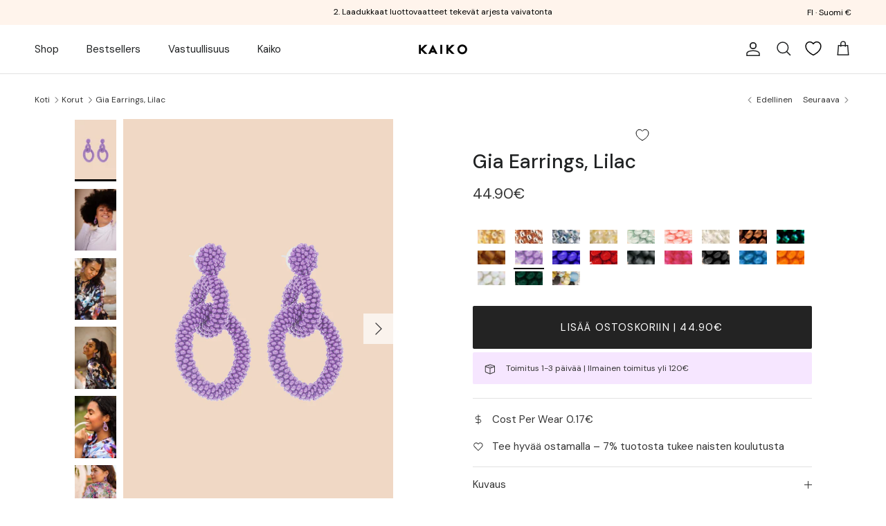

--- FILE ---
content_type: text/html; charset=utf-8
request_url: https://kaikoshop.com/collections/korut/products/gia-earrings-lilac
body_size: 103231
content:
<!doctype html>
<html class="no-js" lang="fi" dir="ltr">
  
<head>

<!-- Clarity -->
<script type="text/javascript">
    (function(c,l,a,r,i,t,y){
        c[a]=c[a]||function(){(c[a].q=c[a].q||[]).push(arguments)};
        t=l.createElement(r);t.async=1;t.src="https://www.clarity.ms/tag/"+i;
        y=l.getElementsByTagName(r)[0];y.parentNode.insertBefore(t,y);
    })(window, document, "clarity", "script", "o614v32e3g");
</script>


<!-- Google Consent Mode V2 Consentmo -->
    <!-- Google Consent Mode V2 Advanced Mode integration script for Consentmo GDPR Compliance App -->
    <script id="consentmo-gcmv2-advanced-mode-integration">
      const consentOutOfRegion = {
        analytics: true,
        marketing: true,
        functionality: true,
        adsDataRedaction: false,
        urlPassthrough: false,
      };

      window.dataLayer = window.dataLayer || [];
      function gtag(){dataLayer.push(arguments);}

      gtag('consent', 'default', {
        ad_storage: 'denied',
        ad_personalization: 'denied',
        ad_user_data: 'denied',
        analytics_storage: 'denied',
        functionality_storage: 'denied',
        personalization_storage:'denied',
        security_storage: 'granted',
        wait_for_update: 1500
      });

      document.addEventListener('consentmoSignal_onLoad', function(eventData) {
        const csmLoadSignal = eventData.detail || {isActive:false};
        console.log('LIQUID - consentmoSignal_onLoad event', csmLoadSignal);

        if (!csmLoadSignal.isActive) {
          console.log('LIQUID - isActive false - use consentOutOfRegion');
          gtag('consent', 'update', {
            ad_storage: consentOutOfRegion.marketing ? 'granted' : 'denied',
            ad_personalization: consentOutOfRegion.marketing ? 'granted' : 'denied',
            ad_user_data: consentOutOfRegion.marketing ? 'granted' : 'denied',
            analytics_storage: consentOutOfRegion.analytics ? 'granted' : 'denied',
            functionality_storage: consentOutOfRegion.functionality ? 'granted' : 'denied',
            personalization_storage: consentOutOfRegion.functionality ? 'granted' : 'denied',
            security_storage: 'granted',
          });
          gtag('set', 'ads_data_redaction', consentOutOfRegion.adsDataRedaction);
          gtag('set', 'url_passthrough', consentOutOfRegion.urlPassthrough);
          console.log('LIQUID - dataLayer', window.dataLayer);
        } else {
          console.log('LIQUID - set default-consent and subscribe consentmoSignal for consent-update');
          document.addEventListener('consentmoSignal', function(event) {
            const csmSignal = event.detail;
            const consentState = csmSignal.integration?.gcm?.isEnabled ? csmSignal.integration.gcm.state : csmSignal.state;
            console.log('LIQUID - consentmoSignal event', csmSignal);
            console.log('LIQUID - dataLayer', window.dataLayer);

            gtag('consent', 'update', consentState);
            if (csmSignal.integration?.gcm?.isEnabled) {
              gtag('set', 'ads_data_redaction', csmSignal.integration.gcm.adsDataRedaction);
              gtag('set', 'url_passthrough', csmSignal.integration.gcm.urlPassthrough);
            }
          });
        }
      });
    </script>


<!-- Dalton Personalization Script -->
<link rel="preconnect" href="https://cdn.getdalton.com" />
<link rel="preconnect" href="https://track.getdalton.com" />
<script type="text/javascript">
  const DALTON_ID=276769572650;
  (function(d,a,l,t,o,n) {
    if (d.getElementById(t)) return;
    var js = d.createElement(a);
    js.id = t;
    js.async = false;
    js.src = 'https://cdn.getdalton.com/' + o + '.min.js?customer_id=' + o;
    d.getElementsByTagName(l)[0].appendChild(js);
  })(document, 'script', 'head', 'dalton-sdk', DALTON_ID, 1);
</script>

<!-- Start of Shoplift scripts -->
<!-- 2025-04-16T13:22:16.6298287Z -->
<style>.shoplift-hide { opacity: 0 !important; }</style>
<style id="sl-preview-bar-hide">#preview-bar-iframe, #PBarNextFrameWrapper { display: none !important; }</style>
<script type="text/javascript">(function(rootPath, template, themeRole, themeId, isThemePreview){ /* Generated on 2026-01-20T07:45:00.8405051Z */var gt=Object.defineProperty;var mt=(R,x,V)=>x in R?gt(R,x,{enumerable:!0,configurable:!0,writable:!0,value:V}):R[x]=V;var w=(R,x,V)=>mt(R,typeof x!="symbol"?x+"":x,V);(function(){"use strict";var R=document.createElement("style");R.textContent=`#shoplift-preview-control{position:fixed;max-width:332px;height:56px;background-color:#141414;z-index:9999;bottom:20px;display:flex;border-radius:8px;box-shadow:13px 22px 7px #0000,9px 14px 7px #00000003,5px 8px 6px #0000000d,2px 4px 4px #00000017,1px 1px 2px #0000001a,0 0 #0000001a;align-items:center;margin:0 auto;left:16px;right:16px;opacity:0;transform:translateY(20px);visibility:hidden;transition:opacity .4s ease-in-out,transform .4s ease-in-out,visibility 0s .4s}#shoplift-preview-control.visible{opacity:1;transform:translateY(0);visibility:visible;transition:opacity .4s ease-in-out,transform .4s ease-in-out,visibility 0s 0s}#shoplift-preview-control *{font-family:Inter,sans-serif;color:#fff;box-sizing:border-box;font-size:16px}#shoplift-preview-variant-title{font-weight:400;line-height:140%;font-size:16px;text-align:start;letter-spacing:-.16px;flex-grow:1;text-wrap:nowrap;overflow:hidden;text-overflow:ellipsis}#shoplift-preview-variant-selector{position:relative;display:block;padding:6px 0;height:100%;min-width:0;flex:1 1 auto}#shoplift-preview-variant-menu-trigger{border:none;cursor:pointer;width:100%;background-color:transparent;padding:0 16px;border-left:1px solid #333;border-right:1px solid #333;height:100%;display:flex;align-items:center;justify-content:start;gap:8px}#shoplift-preview-variant-selector .menu-variant-label{width:24px;height:24px;border-radius:50%;padding:6px;display:flex;justify-content:center;align-items:center;font-size:12px;font-style:normal;font-weight:600;line-height:100%;letter-spacing:-.12px;flex-shrink:0}#shoplift-preview-variant-selector .preview-variant-menu{position:absolute;bottom:110%;transform:translate3d(0,20px,0);visibility:hidden;pointer-events:none;opacity:0;cursor:pointer;background-color:#141414;border:1px solid #141414;border-radius:6px;width:100%;max-height:156px;overflow-y:auto;box-shadow:0 8px 16px #0003;z-index:1;transition:opacity .3s ease-in-out,transform .3s ease-in-out,visibility 0s .3s}#shoplift-preview-variant-selector .preview-variant-menu.preview-variant-menu__visible{visibility:visible;pointer-events:auto;opacity:100;transform:translateZ(0);transition:opacity .3s ease-in-out,transform .3s ease-in-out,visibility 0s 0s}@media screen and (max-width: 400px){#shoplift-preview-variant-selector .preview-variant-menu{position:fixed;left:0;right:0;width:auto;bottom:110%}}#shoplift-preview-variant-selector .preview-variant-menu .preview-variant-menu--item{padding:12px 16px;display:flex;overflow:hidden}#shoplift-preview-variant-selector .preview-variant-menu .preview-variant-menu--item .menu-variant-label{margin-right:6px}#shoplift-preview-variant-selector .preview-variant-menu .preview-variant-menu--item span{overflow:hidden;text-overflow:ellipsis;text-wrap:nowrap;white-space:nowrap;color:#f6f6f6;font-size:14px;font-style:normal;font-weight:500}#shoplift-preview-variant-selector .preview-variant-menu .preview-variant-menu--item:hover{background-color:#545454}#shoplift-preview-variant-selector .preview-variant-menu .preview-variant-menu--item:last-of-type{border-bottom-left-radius:6px;border-bottom-right-radius:6px}#shoplift-preview-variant-selector .preview-variant-menu .preview-variant-menu--item:first-of-type{border-top-left-radius:6px;border-top-right-radius:6px}#shoplift-preview-control div:has(#shoplift-exit-preview-button){padding:0 16px}#shoplift-exit-preview-button{padding:6px 8px;font-weight:500;line-height:75%;border-radius:4px;background-color:transparent;border:none;text-decoration:none}#shoplift-exit-preview-button:hover{cursor:pointer;background-color:#333}`,document.head.appendChild(R);var x=" daum[ /]| deusu/| yadirectfetcher|(?:^|[^g])news(?!sapphire)|(?<! (?:channel/|google/))google(?!(app|/google| pixel))|(?<! cu)bots?(?:\\b|_)|(?<!(?: ya| yandex|^job|inapp;) ?)search|(?<!(?:lib))http|(?<![hg]m)score|@[a-z][\\w-]+\\.|\\(\\)|\\.com|\\b\\d{13}\\b|^<|^[\\w \\.\\-\\(?:\\):]+(?:/v?\\d+(?:\\.\\d+)?(?:\\.\\d{1,10})*?)?(?:,|$)|^[^ ]{50,}$|^\\d+\\b|^\\w+/[\\w\\(\\)]*$|^active|^ad muncher|^amaya|^avsdevicesdk/|^biglotron|^bot|^bw/|^clamav[ /]|^client/|^cobweb/|^custom|^ddg[_-]android|^discourse|^dispatch/\\d|^downcast/|^duckduckgo|^facebook|^getright/|^gozilla/|^hobbit|^hotzonu|^hwcdn/|^jeode/|^jetty/|^jigsaw|^microsoft bits|^movabletype|^mozilla/\\d\\.\\d \\(compatible;?\\)$|^mozilla/\\d\\.\\d \\w*$|^navermailapp|^netsurf|^offline|^owler|^postman|^python|^rank|^read|^reed|^rest|^rss|^snapchat|^space bison|^svn|^swcd |^taringa|^thumbor/|^track|^valid|^w3c|^webbandit/|^webcopier|^wget|^whatsapp|^wordpress|^xenu link sleuth|^yahoo|^yandex|^zdm/\\d|^zoom marketplace/|^{{.*}}$|admin|analyzer|archive|ask jeeves/teoma|bit\\.ly/|bluecoat drtr|browsex|burpcollaborator|capture|catch|check|chrome-lighthouse|chromeframe|classifier|clean|cloud|crawl|cypress/|dareboost|datanyze|dejaclick|detect|dmbrowser|download|evc-batch/|feed|firephp|gomezagent|headless|httrack|hubspot marketing grader|hydra|ibisbrowser|images|insight|inspect|iplabel|ips-agent|java(?!;)|library|mail\\.ru/|manager|measure|neustar wpm|node|nutch|offbyone|optimize|pageburst|pagespeed|parser|perl|phantomjs|pingdom|powermarks|preview|proxy|ptst[ /]\\d|reputation|resolver|retriever|rexx;|rigor|rss\\b|scan|scrape|server|sogou|sparkler/|speedcurve|spider|splash|statuscake|synapse|synthetic|tools|torrent|trace|transcoder|url|virtuoso|wappalyzer|watch|webglance|webkit2png|whatcms/|zgrab",V=/bot|spider|crawl|http|lighthouse/i,D;function W(){if(D instanceof RegExp)return D;try{D=new RegExp(x,"i")}catch{D=V}return D}function J(c){return!!c&&W().test(c)}class M{constructor(){w(this,"timestamp");this.timestamp=new Date}}class Y extends M{constructor(e,i,s){super();w(this,"type");w(this,"testId");w(this,"hypothesisId");this.type=3,this.testId=e,this.hypothesisId=i,this.timestamp=s}}class Z extends M{constructor(e){super();w(this,"type");w(this,"path");this.type=4,this.path=e}}class Q extends M{constructor(e){super();w(this,"type");w(this,"cart");this.type=5,this.cart=e}}class N extends Error{constructor(){super();w(this,"isBot");this.isBot=!0}}function X(c,t,e){for(const i of t.selectors){const s=c.querySelectorAll(i.cssSelector);for(let r=0;r<s.length;r++)e(t.testId,t.hypothesisId)}q(c,t,(i,s,r,n,o)=>o(s,r),e)}function L(c,t,e){for(const i of t.selectors)U(c,t.testId,t.hypothesisId,i,e??(()=>{}));q(c,t,U,e??(()=>{}))}function F(c){return c.urlPatterns.reduce((t,e)=>{switch(e.operator){case"contains":return t+`.*${e}.*`;case"endsWith":return t+`.*${e}`;case"startsWith":return t+`${e}.*`}},"")}function q(c,t,e,i){new MutationObserver(()=>{for(const r of t.selectors)e(c,t.testId,t.hypothesisId,r,i)}).observe(c.documentElement,{childList:!0,subtree:!0})}function U(c,t,e,i,s){const r=c.querySelectorAll(i.cssSelector);for(let n=0;n<r.length;n++){let o=r.item(n);if(o instanceof HTMLElement&&o.dataset.shoplift!==""){o.dataset.shoplift="";for(const a of i.actions.sort(at))o=tt(c,i.cssSelector,o,a)}}return r.length>0&&s?(s(t,e),!0):!1}function tt(c,t,e,i){switch(i.type){case"innerHtml":e.innerHTML=i.value;break;case"attribute":et(e,i.scope,i.value);break;case"css":it(c,t,i.value);break;case"js":st(c,e,i);break;case"copy":return rt(e);case"remove":ot(e);break;case"move":nt(e,parseInt(i.value));break}return e}function et(c,t,e){c.setAttribute(t,e)}function it(c,t,e){var s;const i=c.createElement("style");i.innerHTML=`${t} { ${e} }`,(s=c.getElementsByTagName("head")[0])==null||s.appendChild(i)}function st(c,t,e){Function("document","element",`"use strict"; ${e.value}`)(c,t)}function rt(c){const t=c.cloneNode(!0);if(!c.parentNode)throw"Can't copy node outside of DOM";return c.parentNode.insertBefore(t,c.nextSibling),t}function ot(c){c.remove()}function nt(c,t){if(t===0)return;const e=Array.prototype.slice.call(c.parentElement.children).indexOf(c),i=Math.min(Math.max(e+t,0),c.parentElement.children.length-1);c.parentElement.children.item(i).insertAdjacentElement(t>0?"afterend":"beforebegin",c)}function at(c,t){return z(c)-z(t)}function z(c){return c.type==="copy"||c.type==="remove"?0:1}var k=(c=>(c[c.Template=0]="Template",c[c.Theme=1]="Theme",c[c.UrlRedirect=2]="UrlRedirect",c[c.Script=3]="Script",c[c.Dom=4]="Dom",c[c.Price=5]="Price",c))(k||{});const lt="data:image/svg+xml,%3csvg%20width='12'%20height='12'%20viewBox='0%200%2012%2012'%20fill='none'%20xmlns='http://www.w3.org/2000/svg'%3e%3cpath%20d='M9.96001%207.90004C9.86501%207.90004%209.77001%207.86504%209.69501%207.79004L6.43501%204.53004C6.19501%204.29004%205.80501%204.29004%205.56501%204.53004L2.30501%207.79004C2.16001%207.93504%201.92001%207.93504%201.77501%207.79004C1.63001%207.64504%201.63001%207.40504%201.77501%207.26004L5.03501%204.00004C5.56501%203.47004%206.43001%203.47004%206.96501%204.00004L10.225%207.26004C10.37%207.40504%2010.37%207.64504%2010.225%207.79004C10.15%207.86004%2010.055%207.90004%209.96001%207.90004Z'%20fill='white'/%3e%3c/svg%3e",ct="data:image/svg+xml,%3csvg%20width='14'%20height='24'%20viewBox='0%200%2014%2024'%20fill='none'%20xmlns='http://www.w3.org/2000/svg'%3e%3cpath%20d='M12.3976%2014.5255C12.2833%2013.8788%2012.0498%2013.3024%2011.6952%2012.7961C11.3416%2012.2898%2010.9209%2011.8353%2010.4353%2011.4317C9.94868%2011.0291%209.43546%2010.6488%208.89565%2010.292C8.48487%2010.049%208.09577%209.78565%207.72637%209.50402C7.35697%209.2224%207.08016%208.89503%206.89694%208.51987C6.71273%208.14471%206.67826%207.69533%206.79055%207.1697C6.86345%206.83216%206.97476%206.54647%207.12351%206.31162C7.27324%206.07778%207.47124%205.89986%207.7175%205.77684C7.96377%205.65483%208.21989%205.59383%208.48389%205.59383C8.88087%205.59383%209.17639%205.7016%209.3734%205.91714C9.56943%206.13268%209.68271%206.42345%209.71424%206.78946C9.74576%207.15547%209.72015%207.55401%209.63839%207.98509C9.55663%208.41617%209.43645%208.84724%209.27687%209.27934L13.5127%208.80149C13.9638%207.52656%2014.1017%206.42447%2013.9264%205.49725C13.751%204.56901%2013.2664%203.85122%2012.4724%203.34491C12.239%203.19648%2011.9779%203.07041%2011.6893%202.96569L12.0026%201.50979L9.86397%200L7.3875%201.50979L7.11169%202.78878C6.65166%202.8874%206.21724%203.01957%205.8114%203.19038C4.85292%203.594%204.06684%204.15115%203.45117%204.86385C2.83452%205.57655%202.42571%206.40108%202.22378%207.33847C2.06616%208.06947%202.04942%208.70796%202.17551%209.25087C2.30061%209.7948%202.52028%2010.2828%202.8355%2010.7139C3.14974%2011.145%203.51816%2011.5344%203.93977%2011.881C4.36039%2012.2288%204.782%2012.5521%205.20164%2012.851C5.68334%2013.1702%206.13844%2013.5169%206.56497%2013.8921C6.99052%2014.2672%207.31954%2014.7125%207.55004%2015.228C7.78055%2015.7445%207.81502%2016.3769%207.65347%2017.1262C7.56482%2017.5389%207.43676%2017.8765%207.27028%2018.1388C7.10381%2018.4011%206.89596%2018.5983%206.64772%2018.7295C6.3985%2018.8606%206.12071%2018.9267%205.8114%2018.9267C5.21641%2018.9267%204.79776%2018.6034%204.62833%2018.1632C4.4589%2017.7229%204.47367%2017.2583%204.60075%2016.5639C4.72782%2015.8705%205.05092%2015.1395%205.37107%2014.3699H1.17665C1.17665%2014.3699%200.207341%2016.1115%200.0310135%2017.6762C-0.0655232%2018.5302%200.0635208%2019.2653%200.41519%2019.8844C0.76686%2020.5036%201.33032%2020.9814%202.10655%2021.319C2.39222%2021.443%202.7104%2021.5447%203.05813%2021.623L2.54589%2024H7.17473L7.7047%2021.5386C8.08493%2021.442%208.43857%2021.3231%208.76562%2021.1787C9.73985%2020.7476%2010.52%2020.1427%2011.1071%2019.3649C11.6932%2018.5871%2012.0873%2017.7291%2012.2892%2016.7917C12.4744%2015.9295%2012.5099%2015.1741%2012.3966%2014.5275L12.3976%2014.5255Z'%20fill='white'/%3e%3c/svg%3e";async function dt(c){let t=c.replace(/-/g,"+").replace(/_/g,"/");for(;t.length%4;)t+="=";const e=atob(t),i=Uint8Array.from(e,n=>n.charCodeAt(0)),s=new Blob([i]).stream().pipeThrough(new DecompressionStream("gzip")),r=await new Response(s).text();return JSON.parse(r)}function O(c,t){return typeof t=="string"&&/\d{4}-\d{2}-\d{2}T\d{2}:\d{2}:\d{2}.\d+(?:Z|[+-]\d+)/.test(t)?new Date(t):t}function H(c,t){return t}function E(c,t=!1,e=!1,i=","){const s=c/100;if(e){const n=Math.round(s).toLocaleString("en-US");return i!==","?n.replace(/,/g,i):n}else{const r=t?",":".",n=s.toFixed(2).split("."),o=parseInt(n[0],10),a=n[1]??"00",l=o.toLocaleString("en-US");return i!==","?`${l.replace(/,/g,i)}${r}${a}`:t?`${l.replace(/,/g,".")}${r}${a}`:`${l}${r}${a}`}}function $(c,t,e,i){const s=t.replace("{{amount}}",E(c,!1,!1)).replace("{{amount_no_decimals}}",E(c,!1,!0)).replace("{{amount_with_comma_separator}}",E(c,!0,!1)).replace("{{amount_no_decimals_with_comma_separator}}",E(c,!0,!0)).replace("{{amount_with_space_separator}}",E(c,!1,!1," ")).replace("{{amount_no_decimals_with_space_separator}}",E(c,!1,!0," ")).replace("{{amount_with_apostrophe_separator}}",E(c,!1,!1,"'")).replace("{{amount_no_decimals_with_apostrophe_separator}}",E(c,!1,!0,"'")).replace("{{amount_with_period_and_space_separator}}",E(c,!1,!1,". ")).replace("{{amount_no_decimals_with_period_and_space_separator}}",E(c,!1,!0,". "));return i?`${s} ${e}`:s}function B(c){return c.replace(/[^\d.,\s-]/g,"").trim()}function ht(c){const t=new Map;for(const[e,i,s]of c.v)t.set(e,{priceInCents:i,compareAtPriceInCents:s});return t}function pt(c,t,e,i){const{priceInCents:s,compareAtPriceInCents:r}=e,{mf:n,c:o,cce:a}=i;if(c.getAttribute("data-sl-attribute-p")===t)c.innerHTML=$(s,n,o,a);else if(c.getAttribute("data-sl-attribute-cap")===t)r<=0||r<=s?c.remove():c.innerHTML=$(r,n,o,a);else if(c.getAttribute("data-sl-attribute-discount")===t&&!(r<=0||r<=s)){const h=Math.round((r-s)/r*100),u=B($(r-s,n,o,!1)),p=c.getAttribute("data-sl-format")||"percent";p==="percent"?c.textContent=`-${h}%`:p==="amount"?c.textContent=`-${u}`:p==="both"&&(c.textContent=`-${h}% (-${u})`)}}function ut(c){const t=[],e={id:"url-pattern",operator:"contains",value:"/"};for(const[i,s,r]of c.v){t.push({id:`p-${i}`,cssSelector:`[data-sl-attribute-p="${i}"]`,urlPatterns:[e],actions:[{id:`p-action-${i}`,type:"innerHtml",scope:"price",value:$(s,c.mf,c.c,c.cce)}]});const n=r<=0||r<=s;if(t.push({id:`cap-${i}`,cssSelector:`[data-sl-attribute-cap="${i}"]`,urlPatterns:[e],actions:[{id:`cap-action-${i}`,type:n?"remove":"innerHtml",scope:"compare-at-price",value:n?"":$(r,c.mf,c.c,c.cce)}]}),!n&&r>s){const o=Math.round((r-s)/r*100),a=B($(r-s,c.mf,c.c,!1));t.push({id:`d-${i}`,cssSelector:`[data-sl-attribute-discount="${i}"]`,urlPatterns:[e],actions:[{id:`d-action-${i}`,type:"js",scope:null,value:`(function(doc, el) {              var format = el.getAttribute('data-sl-format') || 'percent';              if (format === 'percent') {                el.textContent = '-${o}%';              } else if (format === 'amount') {                el.textContent = '-${a}';              } else if (format === 'both') {                el.textContent = '-${o}% (-${a})';              }            })`}]})}}return t}let G=!1;class ft{constructor(t,e,i,s,r,n,o,a,l,h,u){w(this,"DATA_SL_ATTRIBUTE_P","data-sl-attribute-p");w(this,"DATA_SL_TEST_ID","data-sl-test-id");w(this,"VIEWPORT_TRACK_THRESHOLD",.5);w(this,"temporarySessionKey","Shoplift_Session");w(this,"essentialSessionKey","Shoplift_Essential");w(this,"analyticsSessionKey","Shoplift_Analytics");w(this,"priceSelectorsSessionKey","Shoplift_PriceSelectors");w(this,"legacySessionKey");w(this,"cssHideClass");w(this,"testConfigs");w(this,"inactiveTestConfigs");w(this,"testsFilteredByAudience");w(this,"sendPageView");w(this,"shopliftDebug");w(this,"gaConfig");w(this,"getCountryTimeout");w(this,"state");w(this,"shopifyAnalyticsId");w(this,"cookie",document.cookie);w(this,"isSyncing",!1);w(this,"isSyncingGA",!1);w(this,"fetch");w(this,"localStorageSet");w(this,"localStorageGet");w(this,"sessionStorageSet",window.sessionStorage.setItem.bind(window.sessionStorage));w(this,"sessionStorageGet",window.sessionStorage.getItem.bind(window.sessionStorage));w(this,"urlParams",new URLSearchParams(window.location.search));w(this,"device");w(this,"logHistory");w(this,"activeViewportObservers",new Map);w(this,"_priceTestProductIds",null);this.shop=t,this.host=e,this.eventHost=i,this.disableReferrerOverride=a,this.logHistory=[],this.legacySessionKey=`SHOPLIFT_SESSION_${this.shop}`,this.cssHideClass=s?"shoplift-hide":"",this.testConfigs=h.map(d=>({...d,startAt:new Date(d.startAt),statusHistory:d.statusHistory.map(v=>({...v,createdAt:new Date(v.createdAt)}))})),this.inactiveTestConfigs=u,this.sendPageView=!!r,this.shopliftDebug=n===!0,this.gaConfig=o!=={"sendEvents":false,"mode":"gtag"}?o:{sendEvents:!1},this.fetch=window.fetch.bind(window),this.localStorageSet=window.localStorage.setItem.bind(window.localStorage),this.localStorageGet=window.localStorage.getItem.bind(window.localStorage);const p=this.getDeviceType();this.device=p!=="tablet"?p:"mobile",this.state=this.loadState(),this.shopifyAnalyticsId=this.getShopifyAnalyticsId(),this.testsFilteredByAudience=h.filter(d=>d.status=="active"),this.getCountryTimeout=l===1000?1e3:l,this.log("State Loaded",JSON.stringify(this.state))}deriveCategoryFromExistingTests(){if(!this.state.temporary.testCategory&&this.state.essential.visitorTests.length>0){const t=this.state.essential.visitorTests.some(e=>{if(!e.hypothesisId)return!1;const i=this.getHypothesis(e.hypothesisId);return i&&["theme","basicScript","price"].includes(i.type)});this.state.temporary.testCategory=t?"global":"conditional",this.persistTemporaryState(),this.log("Derived test category from existing visitorTests: %s",this.state.temporary.testCategory)}}async init(){var t;try{if(this.log("Shoplift script initializing"),window.Shopify&&window.Shopify.designMode){this.log("Skipping script for design mode");return}if(window.location.href.includes("slScreenshot=true")){this.log("Skipping script for screenshot");return}if(window.location.hostname.endsWith(".edgemesh.com")){this.log("Skipping script for preview");return}if(window.location.href.includes("isShopliftMerchant")){const i=this.urlParams.get("isShopliftMerchant")==="true";this.log("Setting merchant session to %s",i),this.state.temporary.isMerchant=i,this.persistTemporaryState()}if(this.state.temporary.isMerchant){this.log("Setting up preview for merchant"),typeof window.shoplift!="object"&&this.setShopliftStub(),this.state.temporary.previewConfig||this.hidePage(),await this.initPreview(),(t=document.querySelector("#sl-preview-bar-hide"))==null||t.remove();return}if(this.state.temporary.previewConfig=void 0,J(navigator.userAgent))return;if(navigator.userAgent.includes("Chrome/118")){this.log("Random: %o",[Math.random(),Math.random(),Math.random()]);const i=await this.makeRequest({url:`${this.eventHost}/api/v0/events/ip`,method:"get"}).then(s=>s==null?void 0:s.json());this.log(`IP: ${i}`),this.makeRequest({url:`${this.eventHost}/api/v0/logs`,method:"post",data:JSON.stringify(this.debugState(),H)}).catch()}if(this.shopifyAnalyticsId=this.getShopifyAnalyticsId(),this.monitorConsentChange(),this.checkForThemePreview())return;if(!this.disableReferrerOverride&&this.state.temporary.originalReferrer!=null){this.log(`Overriding referrer from '${document.referrer}' to '${this.state.temporary.originalReferrer}'`);const i=this.state.temporary.originalReferrer;delete this.state.temporary.originalReferrer,this.persistTemporaryState(),Object.defineProperty(document,"referrer",{get:()=>i,enumerable:!0,configurable:!0})}if(await this.refreshVisitor(this.shopifyAnalyticsId),await this.handleVisitorTest()){this.log("Redirecting for visitor test");return}this.setShoplift(),this.showPage(),this.ensureCartAttributesForExistingPriceTests(!1),await this.finalize(),console.log("SHOPLIFT SCRIPT INITIALIZED!")}catch(e){if(e instanceof N)return;throw e}finally{typeof window.shoplift!="object"&&this.setShopliftStub()}}getVariantColor(t){switch(t){case"a":return{text:"#141414",bg:"#E2E2E2"};case"b":return{text:"rgba(255, 255, 255, 1)",bg:"rgba(37, 99, 235, 1)"}}}getDefaultVariantTitle(t){return t.title?t.title:t.type==="price"?t.isControl?"Original prices":"Variant prices":t.isControl?"Original":"Untitled variant "+t.label.toUpperCase()}async initPreview(){const t=this.urlParams.get("previewConfig");if(t){this.state.temporary.previewConfig=void 0,this.log("Setting up the preview"),this.log("Found preview config, writing to temporary state");const e=await dt(t);if(this.state.temporary.previewConfig=e,this.state.temporary.previewConfig.testTypeCategory===k.Price){this.hidePage(!0);const s=this.state.temporary.previewConfig;let r=`${this.host}/api/dom-selectors/${s.storeId}/${s.testId}/${s.isDraft||!1}`;s.shopifyProductId&&(r+=`?productId=${s.shopifyProductId}`);const n=await this.makeJsonRequest({method:"get",url:r}).catch(o=>(this.log("Error getting domSelectors",o),null));s.variants.forEach(o=>{var a;return o.domSelectors=(a=n[o.id])==null?void 0:a.domSelectors})}this.persistTemporaryState();const i=new URL(window.location.toString());i.searchParams.delete("previewConfig"),this.queueRedirect(i)}else if(this.state.temporary.previewConfig){this.showPage();const e=this.state.temporary.previewConfig;e.testTypeCategory===k.Template&&this.handleTemplatePreview(e)&&this.initPreviewControls(e),e.testTypeCategory===k.UrlRedirect&&this.handleUrlPreview(e)&&this.initPreviewControls(e),e.testTypeCategory===k.Script&&this.handleScriptPreview(e)&&this.initPreviewControls(e),e.testTypeCategory===k.Price&&await this.handlePricePreview(e)&&this.initPreviewControls(e)}}initPreviewControls(t){document.addEventListener("DOMContentLoaded",()=>{const e=t.variants.find(v=>v.id===t.currentVariant),i=(e==null?void 0:e.label)||"a",s=t.variants,r=document.createElement("div");r.id="shoplift-preview-control";const n=document.createElement("div"),o=document.createElement("img");o.src=ct,o.height=24,o.width=14,n.style.padding="0 16px",n.style.lineHeight="100%",n.appendChild(o),r.appendChild(n);const a=document.createElement("div");a.id="shoplift-preview-variant-selector";const l=document.createElement("button");l.id="shoplift-preview-variant-menu-trigger";const h=document.createElement("div");h.className="menu-variant-label",h.style.backgroundColor=this.getVariantColor(i).bg,h.style.color=this.getVariantColor(i).text,h.innerText=i.toUpperCase(),l.appendChild(h);const u=document.createElement("span");if(u.id="shoplift-preview-variant-title",u.innerText=e?this.getDefaultVariantTitle(e):"Untitled variant "+i.toUpperCase(),l.appendChild(u),s.length>1){const v=document.createElement("img");v.src=lt,v.width=12,v.height=12,v.style.height="12px",v.style.width="12px",l.appendChild(v);const T=document.createElement("div");T.className="preview-variant-menu";for(const m of t.variants.filter(C=>C.id!==t.currentVariant)){const C=document.createElement("div");C.className="preview-variant-menu--item";const A=document.createElement("div");A.className="menu-variant-label",A.style.backgroundColor=this.getVariantColor(m.label).bg,A.style.color=this.getVariantColor(m.label).text,A.style.flexShrink="0",A.innerText=m.label.toUpperCase(),C.appendChild(A);const y=document.createElement("span");y.innerText=this.getDefaultVariantTitle(m),C.appendChild(y),C.addEventListener("click",()=>{this.pickVariant(m.id)}),T.appendChild(C)}a.appendChild(T),l.addEventListener("click",()=>{T.className!=="preview-variant-menu preview-variant-menu__visible"?T.classList.add("preview-variant-menu__visible"):T.classList.remove("preview-variant-menu__visible")}),document.addEventListener("click",m=>{m.target instanceof Element&&!l.contains(m.target)&&T.className==="preview-variant-menu preview-variant-menu__visible"&&T.classList.remove("preview-variant-menu__visible")})}else l.style.pointerEvents="none",h.style.margin="0";a.appendChild(l),r.appendChild(a);const p=document.createElement("div"),d=document.createElement("button");d.id="shoplift-exit-preview-button",d.innerText="Exit",p.appendChild(d),d.addEventListener("click",()=>{this.exitPreview()}),r.appendChild(p),document.body.appendChild(r),requestAnimationFrame(()=>{r.classList.add("visible")})}),this.ensureCartAttributesForExistingPriceTests(!0)}pickVariant(t){var e,i,s,r;if(this.state.temporary.previewConfig){const n=this.state.temporary.previewConfig,o=new URL(window.location.toString());if(n.testTypeCategory===k.UrlRedirect){const a=(e=n.variants.find(l=>l.id===n.currentVariant))==null?void 0:e.redirectUrl;if(o.pathname===a){const l=(i=n.variants.find(h=>h.id===t))==null?void 0:i.redirectUrl;l&&(o.pathname=l)}}if(n.testTypeCategory===k.Template){const a=(s=n.variants.find(l=>l.id===n.currentVariant))==null?void 0:s.pathName;if(a&&o.pathname===a){const l=(r=n.variants.find(h=>h.id===t))==null?void 0:r.pathName;l&&l!==a&&(o.pathname=l)}}n.currentVariant=t,this.persistTemporaryState(),this.queueRedirect(o)}}exitPreview(){var e,i,s,r;const t=new URL(window.location.toString());if(((e=this.state.temporary.previewConfig)==null?void 0:e.testTypeCategory)===k.Template&&t.searchParams.delete("view"),((i=this.state.temporary.previewConfig)==null?void 0:i.testTypeCategory)===k.Script&&t.searchParams.delete("slVariant"),((s=this.state.temporary.previewConfig)==null?void 0:s.testTypeCategory)===k.UrlRedirect){const o=this.state.temporary.previewConfig.variants.filter(l=>!l.isControl&&l.redirectUrl!==null).map(l=>l.redirectUrl),a=(r=this.state.temporary.previewConfig.variants.find(l=>l.label==="a"))==null?void 0:r.redirectUrl;o.includes(t.pathname)&&a&&(t.pathname=a)}this.state.temporary.previewConfig=void 0,this.persistTemporaryState(),this.hidePage(),this.queueRedirect(t)}handleTemplatePreview(t){const e=t.currentVariant,i=t.variants.find(a=>a.id===e);if(!i)return!1;const s=t.variants.find(a=>a.isControl);if(!s)return!1;this.log("Setting up template preview for type",s.type);const r=new URL(window.location.toString()),n=r.searchParams.get("view"),o=i.type===s.type;return!o&&!i.isControl&&template.suffix===s.affix&&this.typeFromTemplate()===s.type&&i.pathName!==null?(this.log("Hit control template type, redirecting to the variant url"),this.hidePage(),r.pathname=i.pathName,this.queueRedirect(r),!0):(!i.isControl&&this.typeFromTemplate()==i.type&&template.suffix===s.affix&&o&&n!==(i.affix||"__DEFAULT__")&&(this.log("Template type and affix match control, updating the view param"),r.searchParams.delete("view"),this.log("Setting the new viewParam to",i.affix||"__DEFAULT__"),this.hidePage(),r.searchParams.set("view",i.affix||"__DEFAULT__"),this.queueRedirect(r)),n!==null&&n!==i.affix&&(r.searchParams.delete("view"),this.hidePage(),this.queueRedirect(r)),!0)}handleUrlPreview(t){var n;const e=t.currentVariant,i=t.variants.find(o=>o.id===e),s=(n=t.variants.find(o=>o.isControl))==null?void 0:n.redirectUrl;if(!i)return!1;this.log("Setting up URL redirect preview");const r=new URL(window.location.toString());return r.pathname===s&&!i.isControl&&i.redirectUrl!==null&&(this.log("Url matches control, redirecting"),this.hidePage(),r.pathname=i.redirectUrl,this.queueRedirect(r)),!0}handleScriptPreview(t){const e=t.currentVariant,i=t.variants.find(n=>n.id===e);if(!i)return!1;this.log("Setting up script preview");const s=new URL(window.location.toString());return s.searchParams.get("slVariant")!==i.id&&(this.log("current id doesn't match the variant, redirecting"),s.searchParams.delete("slVariant"),this.log("Setting the new slVariantParam"),this.hidePage(),s.searchParams.set("slVariant",i.id),this.queueRedirect(s)),!0}async handlePricePreview(t){const e=t.currentVariant,i=t.variants.find(s=>s.id===e);return i?(this.log("Setting up price preview"),i.domSelectors&&i.domSelectors.length>0&&(L(document,{testId:t.testId,hypothesisId:i.id,selectors:i.domSelectors}),this.ensureCartAttributesForExistingPriceTests(!0)),!0):!1}async finalize(){const t=await this.getCartState();t!==null&&this.queueCartUpdate(t),this.pruneStateAndSave(),await this.syncAllEvents()}setShoplift(){this.log("Setting up public API");const e=this.urlParams.get("slVariant")==="true",i=e?null:this.urlParams.get("slVariant");window.shoplift={isHypothesisActive:async s=>{if(this.log("Script checking variant for hypothesis '%s'",s),e)return this.log("Forcing variant for hypothesis '%s'",s),!0;if(i!==null)return this.log("Forcing hypothesis '%s'",i),s===i;const r=this.testConfigs.find(o=>o.hypotheses.some(a=>a.id===s));if(!r)return this.log("No test found for hypothesis '%s'",s),!1;const n=this.state.essential.visitorTests.find(o=>o.testId===r.id);return n?(this.log("Active visitor test found",s),n.hypothesisId===s):(await this.manuallySplitVisitor(r),this.testConfigs.some(o=>o.hypotheses.some(a=>a.id===s&&this.state.essential.visitorTests.some(l=>l.hypothesisId===a.id))))},setAnalyticsConsent:async s=>{await this.onConsentChange(s,!0)},getVisitorData:()=>({visitor:this.state.analytics.visitor,visitorTests:this.state.essential.visitorTests.filter(s=>!s.isInvalid).map(s=>{const{shouldSendToGa:r,savedAt:n,...o}=s;return o})})}}setShopliftStub(){this.log("Setting up stubbed public API");const e=this.urlParams.get("slVariant")==="true",i=e?null:this.urlParams.get("slVariant");window.shoplift={isHypothesisActive:s=>Promise.resolve(e||s===i),setAnalyticsConsent:()=>Promise.resolve(),getVisitorData:()=>({visitor:null,visitorTests:[]})}}async manuallySplitVisitor(t){this.log("Starting manual split for test '%s'",t.id),await this.handleVisitorTest([t]),this.saveState(),this.syncAllEvents()}async handleVisitorTest(t){await this.filterTestsByAudience(this.testConfigs,this.state.analytics.visitor??this.buildBaseVisitor(),this.state.essential.visitorTests),this.deriveCategoryFromExistingTests(),this.clearStaleReservations();let e=t?t.filter(i=>this.testsFilteredByAudience.some(s=>s.id===i.id)):[...this.testsForUrl(this.testsFilteredByAudience),...this.domTestsForUrl(this.testsFilteredByAudience)];try{if(e.length===0)return this.log("No tests found"),!1;this.log("Checking for existing visitor test on page");const i=this.getCurrentVisitorHypothesis(e);if(i){this.log("Found current visitor test");const a=this.considerRedirect(i);return a&&(this.log("Redirecting for current visitor test"),this.redirect(i)),a}const s=this.getReservationForCurrentPage();if(s){this.log("Found matching reservation for current page: %s",s.testId);const a=this.getHypothesis(s.hypothesisId);if(a){a.type!=="price"&&this.realizeReservationForCriteria(s.entryCriteriaKey);const l=this.considerRedirect(a);return l&&this.redirect(a),l}}this.log("No active test relation for test page");const r=this.testsForUrl(this.inactiveTestConfigs.filter(a=>this.testIsPaused(a)&&a.hypotheses.some(l=>this.state.essential.visitorTests.some(h=>h.hypothesisId===l.id)))).map(a=>a.id);if(r.length>0)return this.log("Visitor has paused tests for test page, skipping test assignment: %o",r),!1;if(!this.state.temporary.testCategory){const a=this.testsFilteredByAudience.filter(h=>this.isGlobalEntryCriteria(this.getEntryCriteriaKey(h))),l=this.testsFilteredByAudience.filter(h=>!this.isGlobalEntryCriteria(this.getEntryCriteriaKey(h)));if(this.log("Category dice roll - global tests: %o, conditional tests: %o",a.map(h=>({id:h.id,title:h.title,criteria:this.getEntryCriteriaKey(h)})),l.map(h=>({id:h.id,title:h.title,criteria:this.getEntryCriteriaKey(h)}))),a.length>0&&l.length>0){const h=a.length,u=l.length,p=h+u,d=Math.random()*p;this.state.temporary.testCategory=d<h?"global":"conditional",this.log("Category dice roll: rolled %.2f of %d (global weight: %d, conditional weight: %d), selected '%s'",d,p,h,u,this.state.temporary.testCategory)}else a.length>0?(this.state.temporary.testCategory="global",this.log("Only global tests available, setting category to global")):(this.state.temporary.testCategory="conditional",this.log("Only conditional tests available, setting category to conditional"));this.persistTemporaryState()}const n=this.state.temporary.testCategory;if(this.log("Visitor test category: %s",n),n==="global"){const a=this.testsFilteredByAudience.filter(l=>!this.isGlobalEntryCriteria(this.getEntryCriteriaKey(l)));for(const l of a)this.markTestAsBlocked(l,"category:global");e=e.filter(l=>this.isGlobalEntryCriteria(this.getEntryCriteriaKey(l)))}else{const a=this.testsFilteredByAudience.filter(l=>this.isGlobalEntryCriteria(this.getEntryCriteriaKey(l)));for(const l of a)this.markTestAsBlocked(l,"category:conditional");e=e.filter(l=>!this.isGlobalEntryCriteria(this.getEntryCriteriaKey(l)))}if(e.length===0)return this.log("No tests remaining after category filter"),!1;this.createReservations(e);const o=this.getReservationForCurrentPage();if(o&&!o.isRealized){const a=this.getHypothesis(o.hypothesisId);if(a){a.type!=="price"&&this.realizeReservationForCriteria(o.entryCriteriaKey);const l=this.considerRedirect(a);return l&&(this.log("Redirecting for new test"),this.redirect(a)),l}}return!1}finally{this.includeInDomTests(),this.saveState()}}includeInDomTests(){this.applyControlForAudienceFilteredPriceTests();const t=this.getDomTestsForCurrentUrl(),e=this.getVisitorDomHypothesis(t);for(const i of t){this.log("Evaluating dom test '%s'",i.id);const s=i.hypotheses.some(d=>d.type==="price");if(this.state.essential.visitorTests.find(d=>d.testId===i.id&&d.isInvalid&&!d.hypothesisId)){if(this.log("Visitor is blocked from test '%s', applying control prices if price test",i.id),s){const d=i.hypotheses.find(v=>v.isControl);d!=null&&d.priceData&&(this.applyPriceTestWithMapLookup(i.id,d,[d],()=>{this.log("Control prices applied for blocked visitor, no metrics tracked")}),this.updatePriceTestHiddenInputs(i.id,"control",!1))}continue}const n=this.getReservationForTest(i.id);let o=null,a=!1;const l=e.find(d=>i.hypotheses.some(v=>d.id===v.id));if(n)o=this.getHypothesis(n.hypothesisId)??null,this.log("Using reserved hypothesis '%s' for test '%s'",n.hypothesisId,i.id);else if(l)o=l,this.log("Using existing hypothesis assignment for test '%s'",i.id);else if(s){const d=this.visitorActiveTestTypeWithReservations();d?(a=!0,this.log("Visitor already in test type '%s', treating as non-test for price test '%s'",d,i.id)):o=this.pickHypothesis(i)}else o=this.pickHypothesis(i);if(a&&s){const d=i.hypotheses.find(v=>v.isControl);d!=null&&d.priceData&&(this.log("Applying control prices for non-test visitor on price test '%s' (Map-based)",i.id),this.applyPriceTestWithMapLookup(i.id,d,[d],()=>{this.log("Control prices applied for non-test visitor, no metrics tracked")}),this.updatePriceTestHiddenInputs(i.id,"control",!1));continue}if(!o){this.log("Failed to pick hypothesis for test");continue}const h=i.bayesianRevision??4,u=o.type==="price",p=h>=5;if(u&&p){if(this.log(`Price test with Map-based lookup (v${h}): ${i.id}`),!o.priceData){this.log("No price data for hypothesis '%s', skipping",o.id);continue}const d=o.isControl?"control":"variant";this.log(`Setting up Map-based price test for ${d} (test: ${i.id})`),this.applyPriceTestWithMapLookup(i.id,o,i.hypotheses,v=>{const T=this.getReservationForTest(v);T&&!T.isRealized&&T.entryCriteriaKey?this.realizeReservationForCriteria(T.entryCriteriaKey):this.queueAddVisitorToTest(v,o),this.saveState(),this.queuePageView(window.location.pathname),this.syncAllEvents()});continue}if(u&&!p){this.log(`Price test without viewport tracking (v${h}): ${i.id}`);const d=this.getDomSelectorsForHypothesis(o);if(d.length===0)continue;L(document,{testId:i.id,hypothesisId:o.id,selectors:d},v=>{this.queueAddVisitorToTest(v,o),this.saveState(),this.queuePageView(window.location.pathname),this.syncAllEvents()});continue}if(!o.domSelectors||o.domSelectors.length===0){this.log("No selectors found, skipping hypothesis");continue}L(document,{testId:i.id,hypothesisId:o.id,selectors:o.domSelectors},d=>{this.queueAddVisitorToTest(d,o),this.saveState(),this.queuePageView(window.location.pathname),this.syncAllEvents()})}}considerRedirect(t){if(this.log("Considering redirect for hypothesis '%s'",t.id),t.isControl)return this.log("Skipping redirect for control"),!1;if(t.type==="basicScript"||t.type==="manualScript")return this.log("Skipping redirect for script test"),!1;const e=this.state.essential.visitorTests.find(n=>n.hypothesisId===t.id),i=new URL(window.location.toString()),r=new URLSearchParams(window.location.search).get("view");if(t.type==="theme"){if(!(t.themeId===themeId)){if(this.log("Theme id '%s' is not hypothesis theme ID '%s'",t.themeId,themeId),e&&e.themeId!==t.themeId&&(e.themeId===themeId||!this.isThemePreview()))this.log("On old theme, redirecting and updating local visitor"),e.themeId=t.themeId;else if(this.isThemePreview())return this.log("On non-test theme, skipping redirect"),!1;return this.log("Hiding page to redirect for theme test"),this.hidePage(),!0}return!1}else if(t.type!=="dom"&&t.type!=="price"&&t.affix!==template.suffix&&t.affix!==r||t.redirectPath&&!i.pathname.endsWith(t.redirectPath))return this.log("Hiding page to redirect for template test"),this.hidePage(),!0;return this.log("Not redirecting"),!1}redirect(t){if(this.log("Redirecting to hypothesis '%s'",t.id),t.isControl)return;const e=new URL(window.location.toString());if(e.searchParams.delete("view"),t.redirectPath){const i=RegExp("^(/w{2}-w{2})/").exec(e.pathname);if(i&&i.length>1){const s=i[1];e.pathname=`${s}${t.redirectPath}`}else e.pathname=t.redirectPath}else t.type==="theme"?(e.searchParams.set("_ab","0"),e.searchParams.set("_fd","0"),e.searchParams.set("_sc","1"),e.searchParams.set("preview_theme_id",t.themeId.toString())):t.type!=="urlRedirect"&&e.searchParams.set("view",t.affix);this.queueRedirect(e)}async refreshVisitor(t){if(t===null||!this.state.essential.isFirstLoad||!this.testConfigs.some(i=>i.visitorOption!=="all"))return;this.log("Refreshing visitor"),this.hidePage();const e=await this.getVisitor(t);e&&e.id&&this.updateLocalVisitor(e)}buildBaseVisitor(){return{shopifyAnalyticsId:this.shopifyAnalyticsId,device:this.device,country:null,...this.state.essential.initialState}}getInitialState(){const t=this.getUTMValue("utm_source")??"",e=this.getUTMValue("utm_medium")??"",i=this.getUTMValue("utm_campaign")??"",s=this.getUTMValue("utm_content")??"",r=window.document.referrer,n=this.device;return{createdAt:new Date,utmSource:t,utmMedium:e,utmCampaign:i,utmContent:s,referrer:r,device:n}}checkForThemePreview(){var t,e;return this.log("Checking for theme preview"),window.location.hostname.endsWith(".shopifypreview.com")?(this.log("on shopify preview domain"),this.clearThemeBar(!0,!1,this.state),(t=document.querySelector("#sl-preview-bar-hide"))==null||t.remove(),!1):this.isThemePreview()?this.state.essential.visitorTests.some(i=>i.isThemeTest&&i.hypothesisId!=null&&this.getHypothesis(i.hypothesisId)&&i.themeId===themeId)?(this.log("On active theme test, removing theme bar"),this.clearThemeBar(!1,!0,this.state),!1):this.state.essential.visitorTests.some(i=>i.isThemeTest&&i.hypothesisId!=null&&!this.getHypothesis(i.hypothesisId)&&i.themeId===themeId)?(this.log("Visitor is on an inactive theme test, redirecting to main theme"),this.redirectToMainTheme(),!0):this.state.essential.isFirstLoad?(this.log("No visitor found on theme preview, redirecting to main theme"),this.redirectToMainTheme(),!0):this.inactiveTestConfigs.some(i=>i.hypotheses.some(s=>s.themeId===themeId))?(this.log("Current theme is an inactive theme test, redirecting to main theme"),this.redirectToMainTheme(),!0):this.testConfigs.some(i=>i.hypotheses.some(s=>s.themeId===themeId))?(this.log("Falling back to clearing theme bar"),this.clearThemeBar(!1,!0,this.state),!1):(this.log("No tests on current theme, skipping script"),this.clearThemeBar(!0,!1,this.state),(e=document.querySelector("#sl-preview-bar-hide"))==null||e.remove(),!0):(this.log("Not on theme preview"),this.clearThemeBar(!0,!1,this.state),!1)}redirectToMainTheme(){this.hidePage();const t=new URL(window.location.toString());t.searchParams.set("preview_theme_id",""),this.queueRedirect(t)}testsForUrl(t){const e=new URL(window.location.href),i=this.typeFromTemplate();return t.filter(s=>s.hypotheses.some(r=>r.type!=="dom"&&r.type!=="price"&&(r.isControl&&r.type===i&&r.affix===template.suffix||r.type==="theme"||r.isControl&&r.type==="urlRedirect"&&r.redirectPath&&e.pathname.endsWith(r.redirectPath)||r.type==="basicScript"))&&(s.ignoreTestViewParameterEnforcement||!e.searchParams.has("view")||s.hypotheses.map(r=>r.affix).includes(e.searchParams.get("view")??"")))}domTestsForUrl(t){const e=new URL(window.location.href);return t.filter(i=>i.hypotheses.some(s=>s.type!=="dom"&&s.type!=="price"?!1:s.type==="price"&&s.priceData&&s.priceData.v.length>0?!0:s.domSelectors&&s.domSelectors.some(r=>new RegExp(F(r)).test(e.toString()))))}async filterTestsByAudience(t,e,i){const s=[];let r=e.country;!r&&t.some(n=>n.requiresCountry&&!i.some(o=>o.testId===n.id))&&(this.log("Hiding page to check geoip"),this.hidePage(),r=await this.makeJsonRequest({method:"get",url:`${this.eventHost}/api/v0/visitors/get-country`,signal:AbortSignal.timeout(this.getCountryTimeout)}).catch(n=>(this.log("Error getting country",n),null)));for(const n of t){if(this.log("Checking audience for test '%s'",n.id),this.state.essential.visitorTests.some(l=>l.testId===n.id&&l.hypothesisId==null)){console.log(`Skipping blocked test '${n.id}'`);continue}const o=this.visitorCreatedDuringTestActive(n.statusHistory);(i.some(l=>l.testId===n.id&&(n.device==="all"||n.device===e.device&&n.device===this.device))||this.isTargetAudience(n,e,o,r))&&(this.log("Visitor is in audience for test '%s'",n.id),s.push(n))}this.testsFilteredByAudience=s}isTargetAudience(t,e,i,s){const r=this.getChannel(e);return(t.device==="all"||t.device===e.device&&t.device===this.device)&&(t.visitorOption==="all"||t.visitorOption==="new"&&i||t.visitorOption==="returning"&&!i)&&(t.targetAudiences.length===0||t.targetAudiences.reduce((n,o)=>n||o.reduce((a,l)=>a&&l(e,i,r,s),!0),!1))}visitorCreatedDuringTestActive(t){let e="";for(const i of t){if(this.state.analytics.visitor!==null&&this.state.analytics.visitor.createdAt<i.createdAt||this.state.essential.initialState.createdAt<i.createdAt)break;e=i.status}return e==="active"}getDomTestsForCurrentUrl(){return this.domTestsForUrl(this.testsFilteredByAudience)}getCurrentVisitorHypothesis(t){return t.flatMap(e=>e.hypotheses).find(e=>e.type!=="dom"&&e.type!=="price"&&this.state.essential.visitorTests.some(i=>i.hypothesisId===e.id))}getVisitorDomHypothesis(t){return t.flatMap(e=>e.hypotheses).filter(e=>(e.type==="dom"||e.type==="price")&&this.state.essential.visitorTests.some(i=>i.hypothesisId===e.id))}getHypothesis(t){return this.testConfigs.filter(e=>e.hypotheses.some(i=>i.id===t)).map(e=>e.hypotheses.find(i=>i.id===t))[0]}getDomSelectorsForHypothesis(t){if(!t)return[];if(t.domSelectors&&t.domSelectors.length>0)return t.domSelectors;if(t.priceData){const e=`${this.priceSelectorsSessionKey}_${t.id}`;try{const s=sessionStorage.getItem(e);if(s){const r=JSON.parse(s);return t.domSelectors=r,this.log("Loaded %d price selectors from cache for hypothesis '%s'",r.length,t.id),r}}catch{}const i=ut(t.priceData);t.domSelectors=i;try{sessionStorage.setItem(e,JSON.stringify(i)),this.log("Generated and cached %d price selectors for hypothesis '%s'",i.length,t.id)}catch{this.log("Generated %d price selectors for hypothesis '%s' (cache unavailable)",i.length,t.id)}return i}return[]}hasThemeTest(t){return t.some(e=>e.hypotheses.some(i=>i.type==="theme"))}hasTestThatIsNotThemeTest(t){return t.some(e=>e.hypotheses.some(i=>i.type!=="theme"&&i.type!=="dom"&&i.type!=="price"))}hasThemeAndOtherTestTypes(t){return this.hasThemeTest(t)&&this.hasTestThatIsNotThemeTest(t)}testIsPaused(t){return t.status==="paused"||t.status==="incompatible"||t.status==="suspended"}visitorActiveTestType(){const t=this.state.essential.visitorTests.filter(e=>this.testConfigs.some(i=>i.hypotheses.some(s=>s.id==e.hypothesisId)));return t.length===0?null:t.some(e=>e.isThemeTest)?"theme":"templateOrUrlRedirect"}getReservationType(t){return t==="price"||this.isTemplateTestType(t)?"deferred":"immediate"}isTemplateTestType(t){return["product","collection","landing","index","cart","search","blog","article","collectionList"].includes(t)}getEntryCriteriaKey(t){const e=t.hypotheses.find(i=>i.isControl);if(!e)return`unknown:${t.id}`;switch(e.type){case"theme":return"global:theme";case"basicScript":return"global:autoApi";case"price":return"global:price";case"manualScript":return`conditional:manualApi:${t.id}`;case"urlRedirect":return`conditional:url:${e.redirectPath||"unknown"}`;default:return`conditional:template:${e.type}`}}isGlobalEntryCriteria(t){return t.startsWith("global:")}groupTestsByEntryCriteria(t){const e=new Map;for(const i of t){const s=this.getEntryCriteriaKey(i),r=e.get(s)||[];r.push(i),e.set(s,r)}return e}doesCurrentPageMatchEntryCriteria(t){if(this.isGlobalEntryCriteria(t))return!0;if(t==="conditional:manualApi")return!1;if(t.startsWith("conditional:url:")){const e=t.replace("conditional:url:","");return window.location.pathname.endsWith(e)}if(t.startsWith("conditional:template:")){const e=t.replace("conditional:template:","");return this.typeFromTemplate()===e}return!1}hasActiveReservation(){const t=this.getActiveReservations();return Object.values(t).some(e=>!e.isRealized)}getActiveReservation(){const t=this.getActiveReservations();return Object.values(t).find(e=>!e.isRealized)??null}clearStaleReservations(){const t=this.state.temporary.testReservations;if(!t)return;let e=!1;for(const[i,s]of Object.entries(t)){const r=this.testConfigs.find(o=>o.id===s.testId);if(!r){this.log("Test '%s' no longer in config, clearing reservation for criteria '%s'",s.testId,i),delete t[i],e=!0;continue}if(r.status!=="active"){this.log("Test '%s' status is '%s', clearing reservation for criteria '%s'",s.testId,r.status,i),delete t[i],e=!0;continue}this.testsFilteredByAudience.some(o=>o.id===s.testId)||(this.log("Visitor no longer passes audience for test '%s', clearing reservation for criteria '%s'",s.testId,i),delete t[i],e=!0)}e&&this.persistTemporaryState()}createReservations(t){if(this.state.temporary.testReservations||(this.state.temporary.testReservations={}),this.state.temporary.rolledEntryCriteria||(this.state.temporary.rolledEntryCriteria=[]),this.state.temporary.testCategory==="global"){this.createSingleReservation(t,"global");return}const i=t.filter(o=>this.doesCurrentPageMatchEntryCriteria(this.getEntryCriteriaKey(o))),s=t.filter(o=>!this.doesCurrentPageMatchEntryCriteria(this.getEntryCriteriaKey(o)));this.log("Conditional tests split - matching current page: %d, not matching: %d",i.length,s.length),i.length>0&&this.log("Tests matching current page (same pool): %o",i.map(o=>({id:o.id,title:o.title,criteria:this.getEntryCriteriaKey(o)})));const r="conditional:current-page";if(i.length>0&&!this.state.temporary.rolledEntryCriteria.includes(r)){this.createSingleReservation(i,r);for(const o of i){const a=this.getEntryCriteriaKey(o);this.state.temporary.rolledEntryCriteria.includes(a)||this.state.temporary.rolledEntryCriteria.push(a)}}const n=this.groupTestsByEntryCriteria(s);for(const[o,a]of n){if(this.state.temporary.rolledEntryCriteria.includes(o)){this.log("Already rolled for criteria '%s', skipping",o);continue}if(a.some(m=>this.state.essential.visitorTests.some(C=>C.testId===m.id))){this.log("Visitor already has VT for criteria '%s', skipping",o),this.state.temporary.rolledEntryCriteria.push(o);continue}const h=[...a].sort((m,C)=>m.id.localeCompare(C.id));this.log("Test dice roll for criteria '%s' - available tests: %o",o,h.map(m=>({id:m.id,title:m.title})));const u=Math.floor(Math.random()*h.length),p=h[u];this.log("Test dice roll: picked index %d of %d, selected test '%s' (%s)",u+1,a.length,p.id,p.title);const d=this.pickHypothesis(p);if(!d){this.log("No hypothesis picked for test '%s'",p.id);continue}const v=this.getReservationType(d.type),T={testId:p.id,hypothesisId:d.id,testType:d.type,reservationType:v,isThemeTest:d.type==="theme",themeId:d.themeId,createdAt:new Date,isRealized:!1,entryCriteriaKey:o};this.state.temporary.testReservations[o]=T,this.state.temporary.rolledEntryCriteria.push(o),this.log("Created %s reservation for test '%s' (criteria: %s)",v,p.id,o);for(const m of a)m.id!==p.id&&this.markTestAsBlocked(m,o)}this.persistTemporaryState()}createSingleReservation(t,e){if(this.state.temporary.rolledEntryCriteria.includes(e)){this.log("Already rolled for pool '%s', skipping",e);return}if(t.some(u=>this.state.essential.visitorTests.some(p=>p.testId===u.id&&!p.isInvalid))){this.log("Visitor already has VT for pool '%s', skipping",e),this.state.temporary.rolledEntryCriteria.push(e);return}if(t.length===0){this.log("No tests in pool '%s'",e);return}const s=[...t].sort((u,p)=>u.id.localeCompare(p.id));this.log("Test dice roll for pool '%s' - available tests: %o",e,s.map(u=>({id:u.id,title:u.title,criteria:this.getEntryCriteriaKey(u)})));const r=Math.floor(Math.random()*s.length),n=s[r];this.log("Test dice roll: picked index %d of %d, selected test '%s' (%s)",r,t.length,n.id,n.title);const o=this.pickHypothesis(n);if(!o){this.log("No hypothesis picked for test '%s'",n.id);return}const a=this.getReservationType(o.type),l=this.getEntryCriteriaKey(n),h={testId:n.id,hypothesisId:o.id,testType:o.type,reservationType:a,isThemeTest:o.type==="theme",themeId:o.themeId,createdAt:new Date,isRealized:!1,entryCriteriaKey:l};this.state.temporary.testReservations[l]=h,this.state.temporary.rolledEntryCriteria.push(e),this.log("Created %s reservation for test '%s' from pool '%s' (criteria: %s)",a,n.id,e,l);for(const u of t)u.id!==n.id&&this.markTestAsBlocked(u,`pool:${e}`);this.persistTemporaryState()}markTestAsBlocked(t,e){this.state.essential.visitorTests.some(i=>i.testId===t.id)||(this.log("Blocking visitor from test '%s' (reason: %s)",t.id,e),this.state.essential.visitorTests.push({createdAt:new Date,testId:t.id,hypothesisId:null,isThemeTest:t.hypotheses.some(i=>i.type==="theme"),shouldSendToGa:!1,isSaved:!0,isInvalid:!0,themeId:void 0}))}realizeReservationForCriteria(t){var s;const e=(s=this.state.temporary.testReservations)==null?void 0:s[t];if(!e)return this.log("No reservation found for criteria '%s'",t),!1;if(e.isRealized)return this.log("Reservation already realized for criteria '%s'",t),!1;if(this.state.essential.visitorTests.some(r=>r.testId===e.testId&&!r.isInvalid))return this.log("Visitor already assigned to test '%s'",e.testId),!1;const i=this.getHypothesis(e.hypothesisId);return i?(e.isRealized=!0,this.persistTemporaryState(),this.queueAddVisitorToTest(e.testId,i),this.saveState(),this.log("Realized reservation for test '%s' (criteria: %s)",e.testId,t),!0):(this.log("Hypothesis '%s' not found",e.hypothesisId),!1)}getActiveReservations(){return this.state.temporary.testReservations??{}}getReservationForCurrentPage(){const t=this.getActiveReservations();for(const[e,i]of Object.entries(t)){if(i.isRealized)continue;const s=this.testConfigs.find(r=>r.id===i.testId);if(!(!s||s.status!=="active")&&this.doesCurrentPageMatchEntryCriteria(e))return i}return null}getReservationForTest(t){const e=this.getActiveReservations();return Object.values(e).find(i=>i.testId===t)??null}getReservationTestType(){const t=this.getActiveReservations(),e=Object.values(t);if(e.length===0)return null;for(const i of e)if(i.isThemeTest)return"theme";for(const i of e)if(i.testType==="price")return"price";return e.some(i=>!i.isRealized)?"templateOrUrlRedirect":null}hasPriceTests(t){return t.some(e=>e.hypotheses.some(i=>i.type==="price"))}getPriceTestProductIds(){var e;if(this._priceTestProductIds)return this._priceTestProductIds;const t=new Set;for(const i of this.testConfigs)for(const s of i.hypotheses)if(s.type==="price"){for(const r of s.domSelectors||[]){const n=r.cssSelector.match(/data-sl-attribute-(?:p|cap)="(\d+)"/);n!=null&&n[1]&&t.add(n[1])}if((e=s.priceData)!=null&&e.v)for(const[r]of s.priceData.v)t.add(r)}return this._priceTestProductIds=t,this.log("Built price test product ID cache with %d products",t.size),t}isProductInAnyPriceTest(t){return this.getPriceTestProductIds().has(t)}visitorActiveTestTypeWithReservations(){const t=this.getActiveReservations();for(const r of Object.values(t)){if(r.isThemeTest)return"theme";if(r.testType==="price")return"price"}if(Object.values(t).some(r=>!r.isRealized)){if(this.state.temporary.testCategory==="global")for(const n of Object.values(t)){if(n.testType==="theme")return"theme";if(n.testType==="price")return"price";if(n.testType==="basicScript")return"theme"}return"templateOrUrlRedirect"}const i=this.state.essential.visitorTests.filter(r=>!r.isInvalid&&this.testConfigs.some(n=>n.hypotheses.some(o=>o.id===r.hypothesisId)));return i.length===0?null:i.some(r=>{const n=this.getHypothesis(r.hypothesisId);return(n==null?void 0:n.type)==="price"})?"price":i.some(r=>r.isThemeTest)?"theme":"templateOrUrlRedirect"}applyControlForAudienceFilteredPriceTests(){const t=this.testConfigs.filter(s=>s.status==="active"&&s.hypotheses.some(r=>r.type==="price"));if(t.length===0)return;const e=this.testsFilteredByAudience.filter(s=>s.hypotheses.some(r=>r.type==="price")),i=t.filter(s=>!e.some(r=>r.id===s.id));if(i.length!==0){this.log("Found %d price tests filtered by audience, applying control selectors",i.length);for(const s of i){const r=s.hypotheses.find(l=>l.isControl),n=this.getDomSelectorsForHypothesis(r);if(n.length===0){this.log("No control selectors for audience-filtered price test '%s'",s.id);continue}const o=new URL(window.location.href);n.some(l=>{try{return new RegExp(F(l)).test(o.toString())}catch{return!1}})&&(this.log("Applying control selectors for audience-filtered price test '%s'",s.id),L(document,{testId:s.id,hypothesisId:r.id,selectors:n},()=>{this.log("Control selectors applied for audience-filtered visitor, no metrics tracked")}),this.updatePriceTestHiddenInputs(s.id,"control",!1))}}}pickHypothesis(t){let e=Math.random();const i=t.hypotheses.reduce((r,n)=>r+n.visitorCount,0);return t.hypotheses.sort((r,n)=>r.isControl?n.isControl?0:-1:n.isControl?1:0).reduce((r,n)=>{if(r!==null)return r;const a=t.hypotheses.reduce((l,h)=>l&&h.visitorCount>20,!0)?n.visitorCount/i-n.trafficPercentage:0;return e<=n.trafficPercentage-a?n:(e-=n.trafficPercentage,null)},null)}typeFromTemplate(){switch(template.type){case"collection-list":return"collectionList";case"page":return"landing";case"article":case"blog":case"cart":case"collection":case"index":case"product":case"search":return template.type;default:return null}}queueRedirect(t){this.saveState(),this.disableReferrerOverride||(this.log(`Saving temporary referrer override '${document.referrer}'`),this.state.temporary.originalReferrer=document.referrer,this.persistTemporaryState()),window.setTimeout(()=>window.location.assign(t),0),window.setTimeout(()=>void this.syncAllEvents(),2e3)}async syncAllEvents(){const t=async()=>{if(this.isSyncing){window.setTimeout(()=>void(async()=>await t())(),500);return}try{this.isSyncing=!0,this.syncGAEvents(),await this.syncEvents()}finally{this.isSyncing=!1}};await t()}async syncEvents(){var i,s;if(!this.state.essential.consentApproved||!this.shopifyAnalyticsId||this.state.analytics.queue.length===0)return;const t=this.state.analytics.queue.length,e=this.state.analytics.queue.splice(0,t);this.log("Syncing %s events",t);try{const r={shop:this.shop,visitorDetails:{shopifyAnalyticsId:this.shopifyAnalyticsId,device:((i=this.state.analytics.visitor)==null?void 0:i.device)??this.device,country:((s=this.state.analytics.visitor)==null?void 0:s.country)??null,...this.state.essential.initialState},events:this.state.essential.visitorTests.filter(o=>!o.isInvalid&&!o.isSaved&&o.hypothesisId!=null).map(o=>new Y(o.testId,o.hypothesisId,o.createdAt)).concat(e)};await this.sendEvents(r);const n=await this.getVisitor(this.shopifyAnalyticsId);n!==null&&this.updateLocalVisitor(n);for(const o of this.state.essential.visitorTests.filter(a=>!a.isInvalid&&!a.isSaved))o.isSaved=!0,o.savedAt=Date.now()}catch{this.state.analytics.queue.splice(0,0,...e)}finally{this.saveState()}}syncGAEvents(){if(!this.gaConfig.sendEvents){if(G)return;G=!0,this.log("UseGtag is false — skipping GA Events");return}if(this.isSyncingGA){this.log("Already syncing GA - skipping GA events");return}const t=this.state.essential.visitorTests.filter(e=>e.shouldSendToGa);t.length!==0&&(this.isSyncingGA=!0,this.log("Syncing %s GA Events",t.length),Promise.allSettled(t.map(e=>this.sendGAEvent(e))).then(()=>this.log("All gtag events sent")).finally(()=>this.isSyncingGA=!1))}sendGAEvent(t){return new Promise(e=>{this.log("Sending GA Event for test %s, hypothesis %s",t.testId,t.hypothesisId);const i=()=>{this.log("GA acknowledged event for hypothesis %s",t.hypothesisId),t.shouldSendToGa=!1,this.persistEssentialState(),e()},s={exp_variant_string:`SL-${t.testId}-${t.hypothesisId}`};this.shopliftDebug&&Object.assign(s,{debug_mode:!0});function r(n,o,a){window.dataLayer=window.dataLayer||[],window.dataLayer.push(arguments)}this.gaConfig.mode==="gtag"?r("event","experience_impression",{...s,event_callback:i}):(window.dataLayer=window.dataLayer||[],window.dataLayer.push({event:"experience_impression",...s,eventCallback:i}))})}updateLocalVisitor(t){let e;({visitorTests:e,...this.state.analytics.visitor}=t),this.log("updateLocalVisitor - server returned %d tests: %o",e.length,e.map(s=>({testId:s.testId,hypothesisId:s.hypothesisId,isInvalid:s.isInvalid}))),this.log("updateLocalVisitor - local has %d tests: %o",this.state.essential.visitorTests.length,this.state.essential.visitorTests.map(s=>({testId:s.testId,hypothesisId:s.hypothesisId,isSaved:s.isSaved,isInvalid:s.isInvalid})));const i=5*60*1e3;for(const s of this.state.essential.visitorTests.filter(r=>r.isSaved&&(!r.savedAt||Date.now()-r.savedAt>i)&&!e.some(n=>n.testId===r.testId)))this.log("updateLocalVisitor - marking LOCAL test as INVALID (isSaved && not in server): testId=%s, hypothesisId=%s",s.testId,s.hypothesisId),s.isInvalid=!0;for(const s of e){const r=this.state.essential.visitorTests.findIndex(o=>o.testId===s.testId);if(!(r!==-1))this.log("updateLocalVisitor - ADDING server test (not found locally): testId=%s, hypothesisId=%s",s.testId,s.hypothesisId),this.state.essential.visitorTests.push(s);else{const o=this.state.essential.visitorTests.at(r);this.log("updateLocalVisitor - REPLACING local test with server test: testId=%s, local hypothesisId=%s -> server hypothesisId=%s, local isInvalid=%s -> false",s.testId,o==null?void 0:o.hypothesisId,s.hypothesisId,o==null?void 0:o.isInvalid),s.isInvalid=!1,s.shouldSendToGa=(o==null?void 0:o.shouldSendToGa)??!1,s.testType=o==null?void 0:o.testType,s.assignedTo=o==null?void 0:o.assignedTo,s.testTitle=o==null?void 0:o.testTitle,this.state.essential.visitorTests.splice(r,1,s)}}this.log("updateLocalVisitor - FINAL local tests: %o",this.state.essential.visitorTests.map(s=>({testId:s.testId,hypothesisId:s.hypothesisId,isSaved:s.isSaved,isInvalid:s.isInvalid}))),this.state.analytics.visitor.storedAt=new Date}async getVisitor(t){try{return await this.makeJsonRequest({method:"get",url:`${this.eventHost}/api/v0/visitors/by-key/${this.shop}/${t}`})}catch{return null}}async sendEvents(t){await this.makeRequest({method:"post",url:`${this.eventHost}/api/v0/events`,data:JSON.stringify(t)})}getUTMValue(t){const i=decodeURIComponent(window.location.search.substring(1)).split("&");for(let s=0;s<i.length;s++){const r=i[s].split("=");if(r[0]===t)return r[1]||null}return null}hidePage(t){this.log("Hiding page"),this.cssHideClass&&!window.document.documentElement.classList.contains(this.cssHideClass)&&(window.document.documentElement.classList.add(this.cssHideClass),t||setTimeout(this.removeAsyncHide(this.cssHideClass),2e3))}showPage(){this.cssHideClass&&this.removeAsyncHide(this.cssHideClass)()}getDeviceType(){function t(){let i=!1;return function(s){(/(android|bb\d+|meego).+mobile|avantgo|bada\/|blackberry|blazer|compal|elaine|fennec|hiptop|iemobile|ip(hone|od)|iris|kindle|lge |maemo|midp|mmp|mobile.+firefox|netfront|opera m(ob|in)i|palm( os)?|phone|p(ixi|re)\/|plucker|pocket|psp|series(4|6)0|symbian|treo|up\.(browser|link)|vodafone|wap|windows ce|xda|xiino/i.test(s)||/1207|6310|6590|3gso|4thp|50[1-6]i|770s|802s|a wa|abac|ac(er|oo|s\-)|ai(ko|rn)|al(av|ca|co)|amoi|an(ex|ny|yw)|aptu|ar(ch|go)|as(te|us)|attw|au(di|\-m|r |s )|avan|be(ck|ll|nq)|bi(lb|rd)|bl(ac|az)|br(e|v)w|bumb|bw\-(n|u)|c55\/|capi|ccwa|cdm\-|cell|chtm|cldc|cmd\-|co(mp|nd)|craw|da(it|ll|ng)|dbte|dc\-s|devi|dica|dmob|do(c|p)o|ds(12|\-d)|el(49|ai)|em(l2|ul)|er(ic|k0)|esl8|ez([4-7]0|os|wa|ze)|fetc|fly(\-|_)|g1 u|g560|gene|gf\-5|g\-mo|go(\.w|od)|gr(ad|un)|haie|hcit|hd\-(m|p|t)|hei\-|hi(pt|ta)|hp( i|ip)|hs\-c|ht(c(\-| |_|a|g|p|s|t)|tp)|hu(aw|tc)|i\-(20|go|ma)|i230|iac( |\-|\/)|ibro|idea|ig01|ikom|im1k|inno|ipaq|iris|ja(t|v)a|jbro|jemu|jigs|kddi|keji|kgt( |\/)|klon|kpt |kwc\-|kyo(c|k)|le(no|xi)|lg( g|\/(k|l|u)|50|54|\-[a-w])|libw|lynx|m1\-w|m3ga|m50\/|ma(te|ui|xo)|mc(01|21|ca)|m\-cr|me(rc|ri)|mi(o8|oa|ts)|mmef|mo(01|02|bi|de|do|t(\-| |o|v)|zz)|mt(50|p1|v )|mwbp|mywa|n10[0-2]|n20[2-3]|n30(0|2)|n50(0|2|5)|n7(0(0|1)|10)|ne((c|m)\-|on|tf|wf|wg|wt)|nok(6|i)|nzph|o2im|op(ti|wv)|oran|owg1|p800|pan(a|d|t)|pdxg|pg(13|\-([1-8]|c))|phil|pire|pl(ay|uc)|pn\-2|po(ck|rt|se)|prox|psio|pt\-g|qa\-a|qc(07|12|21|32|60|\-[2-7]|i\-)|qtek|r380|r600|raks|rim9|ro(ve|zo)|s55\/|sa(ge|ma|mm|ms|ny|va)|sc(01|h\-|oo|p\-)|sdk\/|se(c(\-|0|1)|47|mc|nd|ri)|sgh\-|shar|sie(\-|m)|sk\-0|sl(45|id)|sm(al|ar|b3|it|t5)|so(ft|ny)|sp(01|h\-|v\-|v )|sy(01|mb)|t2(18|50)|t6(00|10|18)|ta(gt|lk)|tcl\-|tdg\-|tel(i|m)|tim\-|t\-mo|to(pl|sh)|ts(70|m\-|m3|m5)|tx\-9|up(\.b|g1|si)|utst|v400|v750|veri|vi(rg|te)|vk(40|5[0-3]|\-v)|vm40|voda|vulc|vx(52|53|60|61|70|80|81|83|85|98)|w3c(\-| )|webc|whit|wi(g |nc|nw)|wmlb|wonu|x700|yas\-|your|zeto|zte\-/i.test(s.substr(0,4)))&&(i=!0)}(navigator.userAgent||navigator.vendor),i}function e(){let i=!1;return function(s){(/android|ipad|playbook|silk/i.test(s)||/1207|6310|6590|3gso|4thp|50[1-6]i|770s|802s|a wa|abac|ac(er|oo|s\-)|ai(ko|rn)|al(av|ca|co)|amoi|an(ex|ny|yw)|aptu|ar(ch|go)|as(te|us)|attw|au(di|\-m|r |s )|avan|be(ck|ll|nq)|bi(lb|rd)|bl(ac|az)|br(e|v)w|bumb|bw\-(n|u)|c55\/|capi|ccwa|cdm\-|cell|chtm|cldc|cmd\-|co(mp|nd)|craw|da(it|ll|ng)|dbte|dc\-s|devi|dica|dmob|do(c|p)o|ds(12|\-d)|el(49|ai)|em(l2|ul)|er(ic|k0)|esl8|ez([4-7]0|os|wa|ze)|fetc|fly(\-|_)|g1 u|g560|gene|gf\-5|g\-mo|go(\.w|od)|gr(ad|un)|haie|hcit|hd\-(m|p|t)|hei\-|hi(pt|ta)|hp( i|ip)|hs\-c|ht(c(\-| |_|a|g|p|s|t)|tp)|hu(aw|tc)|i\-(20|go|ma)|i230|iac( |\-|\/)|ibro|idea|ig01|ikom|im1k|inno|ipaq|iris|ja(t|v)a|jbro|jemu|jigs|kddi|keji|kgt( |\/)|klon|kpt |kwc\-|kyo(c|k)|le(no|xi)|lg( g|\/(k|l|u)|50|54|\-[a-w])|libw|lynx|m1\-w|m3ga|m50\/|ma(te|ui|xo)|mc(01|21|ca)|m\-cr|me(rc|ri)|mi(o8|oa|ts)|mmef|mo(01|02|bi|de|do|t(\-| |o|v)|zz)|mt(50|p1|v )|mwbp|mywa|n10[0-2]|n20[2-3]|n30(0|2)|n50(0|2|5)|n7(0(0|1)|10)|ne((c|m)\-|on|tf|wf|wg|wt)|nok(6|i)|nzph|o2im|op(ti|wv)|oran|owg1|p800|pan(a|d|t)|pdxg|pg(13|\-([1-8]|c))|phil|pire|pl(ay|uc)|pn\-2|po(ck|rt|se)|prox|psio|pt\-g|qa\-a|qc(07|12|21|32|60|\-[2-7]|i\-)|qtek|r380|r600|raks|rim9|ro(ve|zo)|s55\/|sa(ge|ma|mm|ms|ny|va)|sc(01|h\-|oo|p\-)|sdk\/|se(c(\-|0|1)|47|mc|nd|ri)|sgh\-|shar|sie(\-|m)|sk\-0|sl(45|id)|sm(al|ar|b3|it|t5)|so(ft|ny)|sp(01|h\-|v\-|v )|sy(01|mb)|t2(18|50)|t6(00|10|18)|ta(gt|lk)|tcl\-|tdg\-|tel(i|m)|tim\-|t\-mo|to(pl|sh)|ts(70|m\-|m3|m5)|tx\-9|up(\.b|g1|si)|utst|v400|v750|veri|vi(rg|te)|vk(40|5[0-3]|\-v)|vm40|voda|vulc|vx(52|53|60|61|70|80|81|83|85|98)|w3c(\-| )|webc|whit|wi(g |nc|nw)|wmlb|wonu|x700|yas\-|your|zeto|zte\-/i.test(s.substr(0,4)))&&(i=!0)}(navigator.userAgent||navigator.vendor),i}return t()?"mobile":e()?"tablet":"desktop"}removeAsyncHide(t){return()=>{t&&window.document.documentElement.classList.remove(t)}}async getCartState(){try{let t=await this.makeJsonRequest({method:"get",url:`${window.location.origin}/cart.js`});return t===null||(t.note===null&&(t=await this.makeJsonRequest({method:"post",url:`${window.location.origin}/cart/update.js`,data:JSON.stringify({note:""})})),t==null)?null:{token:t.token,total_price:t.total_price,total_discount:t.total_discount,currency:t.currency,items_subtotal_price:t.items_subtotal_price,items:t.items.map(e=>({quantity:e.quantity,variant_id:e.variant_id,key:e.key,price:e.price,final_line_price:e.final_line_price,sku:e.sku,product_id:e.product_id}))}}catch(t){return this.log("Error sending cart info",t),null}}ensureCartAttributesForExistingPriceTests(t){try{if(this.log("Checking visitor assignments for active price tests"),t&&this.state.temporary.previewConfig){const e=this.state.temporary.previewConfig;this.log("Using preview config for merchant:",e.testId);let i="variant";if(e.variants&&e.variants.length>0){const s=e.variants.find(r=>r.id===e.currentVariant);s&&s.isControl&&(i="control")}this.log("Merchant preview - updating hidden inputs:",e.testId,i),this.updatePriceTestHiddenInputs(e.testId,i,!0);return}for(const e of this.state.essential.visitorTests){const i=this.testConfigs.find(n=>n.id===e.testId);if(!i){this.log("Test config not found:",e.testId);continue}const s=i.hypotheses.find(n=>n.id===e.hypothesisId);if(!s||s.type!=="price")continue;const r=s.isControl?"control":"variant";this.log("Updating hidden inputs for price test:",e.testId,r),this.updatePriceTestHiddenInputs(e.testId,r,t)}}catch(e){this.log("Error ensuring cart attributes for existing price tests:",e)}}updatePriceTestHiddenInputs(t,e,i){try{this.cleanupPriceTestObservers();const s=`${t}:${e}:${i?"t":"f"}`,r=y=>{var g;const f=y.getAttribute("data-sl-pid");if(!f)return!0;if(i&&this.state.temporary.previewConfig){const S=this.state.temporary.previewConfig,I=e==="control"?"a":"b",P=S.variants.find(_=>_.label===I);if(!P)return!1;for(const _ of P.domSelectors||[]){const j=_.cssSelector.match(/data-sl-attribute-(?:p|cap)="(\d+)"/);if(j){const K=j[1];if(this.log(`Extracted ID from selector: ${K}, comparing to: ${f}`),K===f)return this.log("Product ID match found in preview config:",f,"variant:",P.label),!0}else this.log(`Could not extract ID from selector: ${_.cssSelector}`)}return this.log("No product ID match in preview config for:",f,"variant:",I),!1}const b=this.testConfigs.find(S=>S.id===t);if(!b)return this.log("Test config not found for testId:",t),!1;for(const S of b.hypotheses||[]){for(const I of S.domSelectors||[]){const P=I.cssSelector.match(/data-sl-attribute-(?:p|cap)="(\d+)"/);if(P&&P[1]===f)return this.log("Product ID match found in domSelectors:",f,"for test:",t),!0}if((g=S.priceData)!=null&&g.v){for(const I of S.priceData.v)if(I[0]===f)return this.log("Product ID match found in priceData:",f,"for test:",t),!0}}return this.log("No product ID match for:",f,"in test:",t),!1},n=new Set;let o=!1,a=null;const l=(y,f)=>{if(document.querySelectorAll("[data-sl-attribute-p]").forEach(g=>{if(g instanceof Element&&g.nodeType===Node.ELEMENT_NODE&&g.isConnected&&document.contains(g))try{y.observe(g,{childList:!0,subtree:!0,characterData:!0,characterDataOldValue:!0,attributes:!1})}catch(S){this.log(`Failed to observe element (${f}):`,S)}}),document.body&&document.body.isConnected)try{y.observe(document.body,{childList:!0,subtree:!0,characterData:!0,characterDataOldValue:!0,attributes:!1})}catch(g){this.log(`Failed to observe document.body (${f}):`,g)}},h=(y,f,b,g)=>{const S=y.filter(I=>{const P=I.cssSelector.match(/data-sl-attribute-(?:p|cap)="(\d+)"/);return P&&P[1]===g});this.log(`Applying ${b} DOM selectors, total: ${y.length}, filtered: ${S.length}`),S.length>0&&L(document,{testId:t,hypothesisId:f,selectors:S})},u=(y,f)=>{this.log(`Applying DOM selector changes for product ID: ${y}`),f.disconnect(),o=!0;try{if(i&&this.state.temporary.previewConfig){const b=e==="control"?"a":"b",g=this.state.temporary.previewConfig.variants.find(S=>S.label===b);if(!(g!=null&&g.domSelectors)){this.log(`No DOM selectors found for preview variant: ${b}`);return}h(g.domSelectors,g.id,"preview config",y)}else{const b=this.testConfigs.find(S=>S.id===t);if(!b){this.log(`No test config found for testId: ${t}`);return}const g=b.hypotheses.find(S=>e==="control"?S.isControl:!S.isControl);if(!(g!=null&&g.domSelectors)){this.log(`No DOM selectors found for assignment: ${e}`);return}h(g.domSelectors,g.id,"live config",y)}}finally{a!==null&&clearTimeout(a),a=window.setTimeout(()=>{o=!1,a=null,l(f,"reconnection"),this.log("Re-established innerHTML observer after DOM changes")},50)}},p=new MutationObserver(y=>{if(!o)for(const f of y){if(f.type!=="childList"&&f.type!=="characterData")continue;let b=f.target;f.type==="characterData"&&(b=f.target.parentElement||f.target.parentNode);let g=b,S=g.getAttribute("data-sl-attribute-p");for(;!S&&g.parentElement;)g=g.parentElement,S=g.getAttribute("data-sl-attribute-p");if(!S)continue;const I=g.innerHTML||g.textContent||"";let P="";f.type==="characterData"&&f.oldValue!==null&&(P=f.oldValue),this.log(`innerHTML changed on element with data-sl-attribute-p="${S}"`),P&&this.log(`Previous content: "${P}"`),this.log(`Current content: "${I}"`),u(S,p)}});l(p,"initial setup"),n.add(p);const d=new MutationObserver(y=>{y.forEach(f=>{f.addedNodes.forEach(b=>{if(b.nodeType===Node.ELEMENT_NODE){const g=b;T(g);const S=g.matches('input[name="properties[_slpt]"]')?[g]:g.querySelectorAll('input[name="properties[_slpt]"]');S.length>0&&this.log(`MutationObserver found ${S.length} new hidden input(s)`),S.forEach(I=>{const P=I.getAttribute("data-sl-pid");if(this.log(`MutationObserver checking new input with data-sl-pid="${P}"`),r(I))I.value!==s&&(I.value=s,this.log("Updated newly added hidden input:",s)),m(I);else{const _=I.getAttribute("data-sl-pid");_&&this.isProductInAnyPriceTest(_)?this.log("Preserving hidden input for product ID '%s' - belongs to a different price test",_):(I.remove(),this.log("Removed newly added non-matching hidden input for product ID:",_))}})}})})});n.add(d);const v=new MutationObserver(y=>{y.forEach(f=>{if(f.type==="attributes"&&f.attributeName==="data-sl-pid"){const b=f.target;if(this.log("AttributeObserver detected data-sl-pid attribute change on:",b.tagName),b.matches('input[name="properties[_slpt]"]')){const g=b,S=f.oldValue,I=g.getAttribute("data-sl-pid");this.log(`data-sl-pid changed from "${S}" to "${I}" - triggering payment placement updates`),r(g)?(g.value!==s&&(g.value=s,this.log("Updated hidden input after data-sl-pid change:",s)),I&&u(I,p),this.log("Re-running payment placement updates after variant change"),T(document.body)):I&&this.isProductInAnyPriceTest(I)?this.log("Preserving hidden input for product ID '%s' - belongs to a different price test",I):(g.remove(),this.log("Removed non-matching hidden input after data-sl-pid change:",I))}}})});n.add(v);const T=y=>{y.tagName==="SHOPIFY-PAYMENT-TERMS"&&(this.log("MutationObserver found new shopify-payment-terms element"),this.updateShopifyPaymentTerms(t,e));const f=y.querySelectorAll("shopify-payment-terms");f.length>0&&(this.log(`MutationObserver found ${f.length} shopify-payment-terms in added node`),this.updateShopifyPaymentTerms(t,e)),y.tagName==="AFTERPAY-PLACEMENT"&&(this.log("MutationObserver found new afterpay-placement element"),this.updateAfterpayPlacements(t,e,"afterpay"));const b=y.querySelectorAll("afterpay-placement");b.length>0&&(this.log(`MutationObserver found ${b.length} afterpay-placement in added node`),this.updateAfterpayPlacements(t,e,"afterpay")),y.tagName==="SQUARE-PLACEMENT"&&(this.log("MutationObserver found new square-placement element"),this.updateAfterpayPlacements(t,e,"square"));const g=y.querySelectorAll("square-placement");g.length>0&&(this.log(`MutationObserver found ${g.length} square-placement in added node`),this.updateAfterpayPlacements(t,e,"square")),y.tagName==="KLARNA-PLACEMENT"&&(this.log("MutationObserver found new klarna-placement element"),this.updateKlarnaPlacements(t,e));const S=y.querySelectorAll("klarna-placement");S.length>0&&(this.log(`MutationObserver found ${S.length} klarna-placement in added node`),this.updateKlarnaPlacements(t,e))},m=y=>{v.observe(y,{attributes:!0,attributeFilter:["data-sl-pid"],attributeOldValue:!0,subtree:!1});const f=y.getAttribute("data-sl-pid");this.log(`Started AttributeObserver on specific input with data-sl-pid="${f}"`)},C=()=>{const y=document.querySelectorAll('input[name="properties[_slpt]"]');this.log(`Found ${y.length} existing hidden inputs to check`),y.forEach(f=>{const b=f.getAttribute("data-sl-pid");this.log(`Checking existing input with data-sl-pid="${b}"`),r(f)?(f.value=s,this.log("Updated existing hidden input:",s),b&&(this.log("Applying initial DOM selector changes for existing product"),u(b,p)),m(f)):b&&this.isProductInAnyPriceTest(b)?this.log("Preserving hidden input for product ID '%s' - belongs to a different price test",b):(f.remove(),this.log("Removed non-matching hidden input for product ID:",b))})},A=()=>{document.body?(d.observe(document.body,{childList:!0,subtree:!0}),this.log("Started MutationObserver on document.body"),C(),T(document.body)):document.readyState==="loading"?document.addEventListener("DOMContentLoaded",()=>{document.body&&(d.observe(document.body,{childList:!0,subtree:!0}),this.log("Started MutationObserver after DOMContentLoaded"),C(),T(document.body))}):(this.log("Set timeout on observer"),setTimeout(A,10))};A(),window.__shopliftPriceTestObservers=n,window.__shopliftPriceTestValue=s,this.log("Set up DOM observer for price test hidden inputs")}catch(s){this.log("Error updating price test hidden inputs:",s)}}updateKlarnaPlacements(t,e){this.updatePlacementElements(t,e,"klarna-placement",(i,s)=>{i.setAttribute("data-purchase-amount",s.toString())})}cleanupPriceTestObservers(){const t=window.__shopliftPriceTestObservers;t&&(t.forEach(e=>{e.disconnect()}),t.clear(),this.log("Cleaned up existing price test observers")),delete window.__shopliftPriceTestObservers,delete window.__shopliftPriceTestValue}updateAfterpayPlacements(t,e,i="afterpay"){const s=i==="square"?"square-placement":"afterpay-placement";if(document.querySelectorAll(s).length===0){this.log(`No ${s} elements found on page - early return`);return}this.updatePlacementElements(t,e,s,(n,o)=>{if(i==="afterpay"){const a=(o/100).toFixed(2);n.setAttribute("data-amount",a)}else n.setAttribute("data-amount",o.toString())}),this.log("updateAfterpayPlacements completed")}updatePlacementElements(t,e,i,s){const r=document.querySelectorAll(i);if(r.length===0){this.log(`No ${i} elements found - early return`);return}let n;if(this.state.temporary.isMerchant&&this.state.temporary.previewConfig){const a=e==="control"?"a":"b",l=this.state.temporary.previewConfig.variants.find(h=>h.label===a);if(!(l!=null&&l.domSelectors)){this.log(`No variant found for label ${a} in preview config for ${i}`);return}n=l.domSelectors,this.log(`Using preview config for ${i} in merchant mode, variant: ${a}`)}else{const a=this.testConfigs.find(h=>h.id===t);if(!a){this.log(`No testConfig found for id: ${t} - early return`);return}const l=a.hypotheses.find(h=>e==="control"?h.isControl:!h.isControl);if(!(l!=null&&l.domSelectors)){this.log(`No hypothesis or domSelectors found for assignment: ${e} - early return`);return}n=l.domSelectors}const o=new RegExp(`${this.DATA_SL_ATTRIBUTE_P}=["'](\\d+)["']`);r.forEach(a=>{let l=null;const h=a.parentElement;if(h&&(l=h.querySelector('input[name="properties[_slpt]"]')),l||(l=a.querySelector('input[name="properties[_slpt]"]')),!l){this.log(`No hidden input found for ${i} element`);return}const u=l.getAttribute("data-sl-pid");if(!u){this.log("Hidden input has no data-sl-pid attribute - skipping");return}const p=n.find(m=>{const C=m.cssSelector.match(o);return C&&C[1]===u});if(!p){this.log(`No matching selector found for productId: ${u} - skipping element`);return}const d=p.actions.find(m=>m.scope==="price");if(!(d!=null&&d.value)){this.log("No price action or value found - skipping element");return}const v=parseFloat(d.value.replace(/[^0-9.]/g,""));if(Number.isNaN(v)){this.log(`Invalid price "${d.value}" for product ${u} - skipping`);return}const T=Math.round(v*100);s(a,T)}),this.log(`updatePlacementElements completed for ${i}`)}updateShopifyPaymentTerms(t,e){const i=document.querySelectorAll("shopify-payment-terms");if(i.length===0)return;this.log("Store using shopify payments");let s;if(this.state.temporary.isMerchant&&this.state.temporary.previewConfig){const n=e==="control"?"a":"b",o=this.state.temporary.previewConfig.variants.find(a=>a.label===n);if(!o||!o.domSelectors){this.log(`No variant found for label ${n} in preview config`);return}s=o.domSelectors,this.log(`Using preview config for shopify-payment-terms in merchant mode, variant: ${n}`)}else{const n=this.testConfigs.find(a=>a.id===t);if(!n)return;const o=n.hypotheses.find(a=>e==="control"?a.isControl===!0:a.isControl===!1);if(!o||!o.domSelectors)return;s=o.domSelectors}const r=new RegExp(`${this.DATA_SL_ATTRIBUTE_P}=["'](\\d+)["']`);i.forEach(n=>{const o=n.getAttribute("variant-id");if(!o)return;const a=s.find(l=>{const h=l.cssSelector.match(r);return h&&h[1]===o});if(a){const l=a.actions.find(h=>h.scope==="price");if(l&&l.value){const h=n.getAttribute("shopify-meta");if(h)try{const u=JSON.parse(h);if(u.variants&&Array.isArray(u.variants)){const p=u.variants.find(d=>{var v;return((v=d.id)==null?void 0:v.toString())===o});if(p){p.full_price=l.value;const d=parseFloat(l.value.replace(/[^0-9.]/g,""));if(p.number_of_payment_terms&&p.number_of_payment_terms>1){const v=d/p.number_of_payment_terms;p.price_per_term=`$${v.toFixed(2)}`}n.setAttribute("shopify-meta",JSON.stringify(u))}}}catch(u){this.log("Error parsing/updating shoplift-meta:",u)}}}})}async makeJsonRequest(t){const e=await this.makeRequest(t);return e===null?null:JSON.parse(await e.text(),O)}async makeRequest(t){const{url:e,method:i,headers:s,data:r,signal:n}=t,o=new Headers;if(s)for(const l in s)o.append(l,s[l]);(!s||!s.Accept)&&o.append("Accept","application/json"),(!s||!s["Content-Type"])&&o.append("Content-Type","application/json"),(this.eventHost.includes("ngrok.io")||this.eventHost.includes("ngrok-free.app"))&&o.append("ngrok-skip-browser-warning","1234");const a=await this.fetch(e,{method:i,headers:o,body:r,signal:n});if(!a.ok){if(a.status===204)return null;if(a.status===422){const l=await a.json();if(typeof l<"u"&&l.isBot)throw new N}throw new Error(`Error sending shoplift request ${a.status}`)}return a}queueAddVisitorToTest(t,e){if(this.state.essential.visitorTests.some(s=>s.testId===t))return;const i=this.testConfigs.find(s=>s.id===t);if(this.state.essential.visitorTests.push({createdAt:new Date,testId:t,hypothesisId:e.id,isThemeTest:e.type==="theme",themeId:e.themeId,isSaved:!1,isInvalid:!1,shouldSendToGa:!0,testType:e.type,assignedTo:e.isControl?"control":"variant",testTitle:i==null?void 0:i.title}),e.type==="price"){const s=e.isControl?"control":"variant";this.log("Price test assignment detected, updating cart attributes:",t,s),this.updatePriceTestHiddenInputs(t,s,!1)}}queueCartUpdate(t){this.queueEvent(new Q(t))}queuePageView(t){this.queueEvent(new Z(t))}queueEvent(t){!this.state.essential.consentApproved&&this.state.essential.hasConsentInteraction||this.state.analytics.queue.length>10||this.state.analytics.queue.push(t)}legacyGetLocalStorageVisitor(){const t=this.localStorageGet(this.legacySessionKey);if(t)try{return JSON.parse(t,O)}catch{}return null}pruneStateAndSave(){this.state.essential.visitorTests=this.state.essential.visitorTests.filter(t=>this.testConfigs.some(e=>e.id==t.testId)||this.inactiveTestConfigs.filter(e=>this.testIsPaused(e)).some(e=>e.id===t.testId)),this.saveState()}saveState(){this.persistEssentialState(),this.persistAnalyticsState()}loadState(){const t=this.loadAnalyticsState(),e={analytics:t,essential:this.loadEssentialState(t),temporary:this.loadTemporaryState()},i=this.legacyGetLocalStorageVisitor(),s=this.legacyGetCookieVisitor(),r=[i,s].filter(n=>n!==null).sort((n,o)=>+o.storedAt-+n.storedAt)[0];return e.analytics.visitor===null&&r&&({visitorTests:e.essential.visitorTests,...e.analytics.visitor}=r,e.essential.isFirstLoad=!1,e.essential.initialState={createdAt:r.createdAt,referrer:r.referrer,utmCampaign:r.utmCampaign,utmContent:r.utmContent,utmMedium:r.utmMedium,utmSource:r.utmSource,device:r.device},this.deleteCookie("SHOPLIFT"),this.deleteLocalStorage(this.legacySessionKey)),!e.essential.consentApproved&&e.essential.hasConsentInteraction&&this.deleteLocalStorage(this.analyticsSessionKey),e}loadEssentialState(t){var o;const e=this.loadLocalStorage(this.essentialSessionKey),i=this.loadCookie(this.essentialSessionKey),s=this.getInitialState();(o=t.visitor)!=null&&o.device&&(s.device=t.visitor.device);const r={timestamp:new Date,consentApproved:!1,hasConsentInteraction:!1,debugMode:!1,initialState:s,visitorTests:[],isFirstLoad:!0},n=[e,i].filter(a=>a!==null).sort((a,l)=>+l.timestamp-+a.timestamp)[0]??r;return n.initialState||(t.visitor!==null?n.initialState=t.visitor:(n.initialState=s,n.initialState.createdAt=n.timestamp)),n}loadAnalyticsState(){const t=this.loadLocalStorage(this.analyticsSessionKey),e=this.loadCookie(this.analyticsSessionKey),i={timestamp:new Date,visitor:null,queue:[]},s=[t,e].filter(r=>r!==null).sort((r,n)=>+n.timestamp-+r.timestamp)[0]??i;return s.queue.length===0&&t&&t.queue.length>1&&(s.queue=t.queue),s}loadTemporaryState(){const t=this.sessionStorageGet(this.temporarySessionKey),e=t?JSON.parse(t,O):null,i=this.loadCookie(this.temporarySessionKey);return e??i??{isMerchant:!1,timestamp:new Date}}persistEssentialState(){this.log("Persisting essential state"),this.state.essential.isFirstLoad=!1,this.state.essential.timestamp=new Date,this.persistLocalStorageState(this.essentialSessionKey,this.state.essential),this.persistCookieState(this.essentialSessionKey,this.state.essential)}persistAnalyticsState(){this.log("Persisting analytics state"),this.state.essential.consentApproved&&(this.state.analytics.timestamp=new Date,this.persistLocalStorageState(this.analyticsSessionKey,this.state.analytics),this.persistCookieState(this.analyticsSessionKey,{...this.state.analytics,queue:[]}))}persistTemporaryState(){this.log("Setting temporary session state"),this.state.temporary.timestamp=new Date,this.sessionStorageSet(this.temporarySessionKey,JSON.stringify(this.state.temporary)),this.persistCookieState(this.temporarySessionKey,this.state.temporary,!0)}loadLocalStorage(t){const e=this.localStorageGet(t);if(e===null)return null;try{return JSON.parse(e,O)}catch{return null}}loadCookie(t){const e=this.getCookie(t);if(e===null)return null;try{return JSON.parse(e,O)}catch{return null}}persistLocalStorageState(t,e){this.localStorageSet(t,JSON.stringify(e))}persistCookieState(t,e,i=!1){const s=JSON.stringify(e),r=i?"":`expires=${new Date(new Date().getTime()+864e5*365).toUTCString()};`;document.cookie=`${t}=${s};domain=.${window.location.hostname};path=/;SameSite=Strict;${r}`}deleteCookie(t){const e=new Date(0).toUTCString();document.cookie=`${t}=;domain=.${window.location.hostname};path=/;expires=${e};`}deleteLocalStorage(t){window.localStorage.removeItem(t)}getChannel(t){var i;return((i=[{"name":"cross-network","test":(v) => new RegExp(".*cross-network.*", "i").test(v.utmCampaign)},{"name":"direct","test":(v) => v.utmSource === "" && v.utmMedium === ""},{"name":"paid-shopping","test":(v) => (new RegExp("^(?:Google|IGShopping|aax-us-east\.amazon-adsystem\.com|aax\.amazon-adsystem\.com|alibaba|alibaba\.com|amazon|amazon\.co\.uk|amazon\.com|apps\.shopify\.com|checkout\.shopify\.com|checkout\.stripe\.com|cr\.shopping\.naver\.com|cr2\.shopping\.naver\.com|ebay|ebay\.co\.uk|ebay\.com|ebay\.com\.au|ebay\.de|etsy|etsy\.com|m\.alibaba\.com|m\.shopping\.naver\.com|mercadolibre|mercadolibre\.com|mercadolibre\.com\.ar|mercadolibre\.com\.mx|message\.alibaba\.com|msearch\.shopping\.naver\.com|nl\.shopping\.net|no\.shopping\.net|offer\.alibaba\.com|one\.walmart\.com|order\.shopping\.yahoo\.co\.jp|partners\.shopify\.com|s3\.amazonaws\.com|se\.shopping\.net|shop\.app|shopify|shopify\.com|shopping\.naver\.com|shopping\.yahoo\.co\.jp|shopping\.yahoo\.com|shopzilla|shopzilla\.com|simplycodes\.com|store\.shopping\.yahoo\.co\.jp|stripe|stripe\.com|uk\.shopping\.net|walmart|walmart\.com)$", "i").test(v.utmSource) || new RegExp("^(.*(([^a-df-z]|^)shop|shopping).*)$", "i").test(v.utmCampaign)) && new RegExp("^(.*cp.*|ppc|retargeting|paid.*)$", "i").test(v.utmMedium)},{"name":"paid-search","test":(v) => new RegExp("^(?:360\.cn|alice|aol|ar\.search\.yahoo\.com|ask|at\.search\.yahoo\.com|au\.search\.yahoo\.com|auone|avg|babylon|baidu|biglobe|biglobe\.co\.jp|biglobe\.ne\.jp|bing|br\.search\.yahoo\.com|ca\.search\.yahoo\.com|centrum\.cz|ch\.search\.yahoo\.com|cl\.search\.yahoo\.com|cn\.bing\.com|cnn|co\.search\.yahoo\.com|comcast|conduit|daum|daum\.net|de\.search\.yahoo\.com|dk\.search\.yahoo\.com|dogpile|dogpile\.com|duckduckgo|ecosia\.org|email\.seznam\.cz|eniro|es\.search\.yahoo\.com|espanol\.search\.yahoo\.com|exalead\.com|excite\.com|fi\.search\.yahoo\.com|firmy\.cz|fr\.search\.yahoo\.com|globo|go\.mail\.ru|google|google-play|hk\.search\.yahoo\.com|id\.search\.yahoo\.com|in\.search\.yahoo\.com|incredimail|it\.search\.yahoo\.com|kvasir|lens\.google\.com|lite\.qwant\.com|lycos|m\.baidu\.com|m\.naver\.com|m\.search\.naver\.com|m\.sogou\.com|mail\.rambler\.ru|mail\.yandex\.ru|malaysia\.search\.yahoo\.com|msn|msn\.com|mx\.search\.yahoo\.com|najdi|naver|naver\.com|news\.google\.com|nl\.search\.yahoo\.com|no\.search\.yahoo\.com|ntp\.msn\.com|nz\.search\.yahoo\.com|onet|onet\.pl|pe\.search\.yahoo\.com|ph\.search\.yahoo\.com|pl\.search\.yahoo\.com|play\.google\.com|qwant|qwant\.com|rakuten|rakuten\.co\.jp|rambler|rambler\.ru|se\.search\.yahoo\.com|search-results|search\.aol\.co\.uk|search\.aol\.com|search\.google\.com|search\.smt\.docomo\.ne\.jp|search\.ukr\.net|secureurl\.ukr\.net|seznam|seznam\.cz|sg\.search\.yahoo\.com|so\.com|sogou|sogou\.com|sp-web\.search\.auone\.jp|startsiden|startsiden\.no|suche\.aol\.de|terra|th\.search\.yahoo\.com|tr\.search\.yahoo\.com|tut\.by|tw\.search\.yahoo\.com|uk\.search\.yahoo\.com|ukr|us\.search\.yahoo\.com|virgilio|vn\.search\.yahoo\.com|wap\.sogou\.com|webmaster\.yandex\.ru|websearch\.rakuten\.co\.jp|yahoo|yahoo\.co\.jp|yahoo\.com|yandex|yandex\.by|yandex\.com|yandex\.com\.tr|yandex\.fr|yandex\.kz|yandex\.ru|yandex\.ua|yandex\.uz|zen\.yandex\.ru)$", "i").test(v.utmSource) && new RegExp("^(.*cp.*|ppc|retargeting|paid.*)$", "i").test(v.utmMedium)},{"name":"paid-social","test":(v) => new RegExp("^(?:43things|43things\.com|51\.com|5ch\.net|Hatena|ImageShack|academia\.edu|activerain|activerain\.com|activeworlds|activeworlds\.com|addthis|addthis\.com|airg\.ca|allnurses\.com|allrecipes\.com|alumniclass|alumniclass\.com|ameba\.jp|ameblo\.jp|americantowns|americantowns\.com|amp\.reddit\.com|ancestry\.com|anobii|anobii\.com|answerbag|answerbag\.com|answers\.yahoo\.com|aolanswers|aolanswers\.com|apps\.facebook\.com|ar\.pinterest\.com|artstation\.com|askubuntu|askubuntu\.com|asmallworld\.com|athlinks|athlinks\.com|away\.vk\.com|awe\.sm|b\.hatena\.ne\.jp|baby-gaga|baby-gaga\.com|babyblog\.ru|badoo|badoo\.com|bebo|bebo\.com|beforeitsnews|beforeitsnews\.com|bharatstudent|bharatstudent\.com|biip\.no|biswap\.org|bit\.ly|blackcareernetwork\.com|blackplanet|blackplanet\.com|blip\.fm|blog\.com|blog\.feedspot\.com|blog\.goo\.ne\.jp|blog\.naver\.com|blog\.yahoo\.co\.jp|blogg\.no|bloggang\.com|blogger|blogger\.com|blogher|blogher\.com|bloglines|bloglines\.com|blogs\.com|blogsome|blogsome\.com|blogspot|blogspot\.com|blogster|blogster\.com|blurtit|blurtit\.com|bookmarks\.yahoo\.co\.jp|bookmarks\.yahoo\.com|br\.pinterest\.com|brightkite|brightkite\.com|brizzly|brizzly\.com|business\.facebook\.com|buzzfeed|buzzfeed\.com|buzznet|buzznet\.com|cafe\.naver\.com|cafemom|cafemom\.com|camospace|camospace\.com|canalblog\.com|care\.com|care2|care2\.com|caringbridge\.org|catster|catster\.com|cbnt\.io|cellufun|cellufun\.com|centerblog\.net|chat\.zalo\.me|chegg\.com|chicagonow|chicagonow\.com|chiebukuro\.yahoo\.co\.jp|classmates|classmates\.com|classquest|classquest\.com|co\.pinterest\.com|cocolog-nifty|cocolog-nifty\.com|copainsdavant\.linternaute\.com|couchsurfing\.org|cozycot|cozycot\.com|cross\.tv|crunchyroll|crunchyroll\.com|cyworld|cyworld\.com|cz\.pinterest\.com|d\.hatena\.ne\.jp|dailystrength\.org|deluxe\.com|deviantart|deviantart\.com|dianping|dianping\.com|digg|digg\.com|diigo|diigo\.com|discover\.hubpages\.com|disqus|disqus\.com|dogster|dogster\.com|dol2day|dol2day\.com|doostang|doostang\.com|dopplr|dopplr\.com|douban|douban\.com|draft\.blogger\.com|draugiem\.lv|drugs-forum|drugs-forum\.com|dzone|dzone\.com|edublogs\.org|elftown|elftown\.com|epicurious\.com|everforo\.com|exblog\.jp|extole|extole\.com|facebook|facebook\.com|faceparty|faceparty\.com|fandom\.com|fanpop|fanpop\.com|fark|fark\.com|fb|fb\.me|fc2|fc2\.com|feedspot|feministing|feministing\.com|filmaffinity|filmaffinity\.com|flickr|flickr\.com|flipboard|flipboard\.com|folkdirect|folkdirect\.com|foodservice|foodservice\.com|forums\.androidcentral\.com|forums\.crackberry\.com|forums\.imore\.com|forums\.nexopia\.com|forums\.webosnation\.com|forums\.wpcentral\.com|fotki|fotki\.com|fotolog|fotolog\.com|foursquare|foursquare\.com|free\.facebook\.com|friendfeed|friendfeed\.com|fruehstueckstreff\.org|fubar|fubar\.com|gaiaonline|gaiaonline\.com|gamerdna|gamerdna\.com|gather\.com|geni\.com|getpocket\.com|glassboard|glassboard\.com|glassdoor|glassdoor\.com|godtube|godtube\.com|goldenline\.pl|goldstar|goldstar\.com|goo\.gl|gooblog|goodreads|goodreads\.com|google\+|googlegroups\.com|googleplus|govloop|govloop\.com|gowalla|gowalla\.com|gree\.jp|groups\.google\.com|gulli\.com|gutefrage\.net|habbo|habbo\.com|hi5|hi5\.com|hootsuite|hootsuite\.com|houzz|houzz\.com|hoverspot|hoverspot\.com|hr\.com|hu\.pinterest\.com|hubculture|hubculture\.com|hubpages\.com|hyves\.net|hyves\.nl|ibibo|ibibo\.com|id\.pinterest\.com|identi\.ca|ig|imageshack\.com|imageshack\.us|imvu|imvu\.com|in\.pinterest\.com|insanejournal|insanejournal\.com|instagram|instagram\.com|instapaper|instapaper\.com|internations\.org|interpals\.net|intherooms|intherooms\.com|irc-galleria\.net|is\.gd|italki|italki\.com|jammerdirect|jammerdirect\.com|jappy\.com|jappy\.de|kaboodle\.com|kakao|kakao\.com|kakaocorp\.com|kaneva|kaneva\.com|kin\.naver\.com|l\.facebook\.com|l\.instagram\.com|l\.messenger\.com|last\.fm|librarything|librarything\.com|lifestream\.aol\.com|line|line\.me|linkedin|linkedin\.com|listal|listal\.com|listography|listography\.com|livedoor\.com|livedoorblog|livejournal|livejournal\.com|lm\.facebook\.com|lnkd\.in|m\.blog\.naver\.com|m\.cafe\.naver\.com|m\.facebook\.com|m\.kin\.naver\.com|m\.vk\.com|m\.yelp\.com|mbga\.jp|medium\.com|meetin\.org|meetup|meetup\.com|meinvz\.net|meneame\.net|menuism\.com|messages\.google\.com|messages\.yahoo\.co\.jp|messenger|messenger\.com|mix\.com|mixi\.jp|mobile\.facebook\.com|mocospace|mocospace\.com|mouthshut|mouthshut\.com|movabletype|movabletype\.com|mubi|mubi\.com|my\.opera\.com|myanimelist\.net|myheritage|myheritage\.com|mylife|mylife\.com|mymodernmet|mymodernmet\.com|myspace|myspace\.com|netvibes|netvibes\.com|news\.ycombinator\.com|newsshowcase|nexopia|ngopost\.org|niconico|nicovideo\.jp|nightlifelink|nightlifelink\.com|ning|ning\.com|nl\.pinterest\.com|odnoklassniki\.ru|odnoklassniki\.ua|okwave\.jp|old\.reddit\.com|oneworldgroup\.org|onstartups|onstartups\.com|opendiary|opendiary\.com|oshiete\.goo\.ne\.jp|out\.reddit\.com|over-blog\.com|overblog\.com|paper\.li|partyflock\.nl|photobucket|photobucket\.com|pinboard|pinboard\.in|pingsta|pingsta\.com|pinterest|pinterest\.at|pinterest\.ca|pinterest\.ch|pinterest\.cl|pinterest\.co\.kr|pinterest\.co\.uk|pinterest\.com|pinterest\.com\.au|pinterest\.com\.mx|pinterest\.de|pinterest\.es|pinterest\.fr|pinterest\.it|pinterest\.jp|pinterest\.nz|pinterest\.ph|pinterest\.pt|pinterest\.ru|pinterest\.se|pixiv\.net|pl\.pinterest\.com|playahead\.se|plurk|plurk\.com|plus\.google\.com|plus\.url\.google\.com|pocket\.co|posterous|posterous\.com|pro\.homeadvisor\.com|pulse\.yahoo\.com|qapacity|qapacity\.com|quechup|quechup\.com|quora|quora\.com|qzone\.qq\.com|ravelry|ravelry\.com|reddit|reddit\.com|redux|redux\.com|renren|renren\.com|researchgate\.net|reunion|reunion\.com|reverbnation|reverbnation\.com|rtl\.de|ryze|ryze\.com|salespider|salespider\.com|scoop\.it|screenrant|screenrant\.com|scribd|scribd\.com|scvngr|scvngr\.com|secondlife|secondlife\.com|serverfault|serverfault\.com|shareit|sharethis|sharethis\.com|shvoong\.com|sites\.google\.com|skype|skyrock|skyrock\.com|slashdot\.org|slideshare\.net|smartnews\.com|snapchat|snapchat\.com|social|sociallife\.com\.br|socialvibe|socialvibe\.com|spaces\.live\.com|spoke|spoke\.com|spruz|spruz\.com|ssense\.com|stackapps|stackapps\.com|stackexchange|stackexchange\.com|stackoverflow|stackoverflow\.com|stardoll\.com|stickam|stickam\.com|studivz\.net|suomi24\.fi|superuser|superuser\.com|sweeva|sweeva\.com|t\.co|t\.me|tagged|tagged\.com|taggedmail|taggedmail\.com|talkbiznow|talkbiznow\.com|taringa\.net|techmeme|techmeme\.com|tencent|tencent\.com|tiktok|tiktok\.com|tinyurl|tinyurl\.com|toolbox|toolbox\.com|touch\.facebook\.com|tr\.pinterest\.com|travellerspoint|travellerspoint\.com|tripadvisor|tripadvisor\.com|trombi|trombi\.com|trustpilot|tudou|tudou\.com|tuenti|tuenti\.com|tumblr|tumblr\.com|tweetdeck|tweetdeck\.com|twitter|twitter\.com|twoo\.com|typepad|typepad\.com|unblog\.fr|urbanspoon\.com|ushareit\.com|ushi\.cn|vampirefreaks|vampirefreaks\.com|vampirerave|vampirerave\.com|vg\.no|video\.ibm\.com|vk\.com|vkontakte\.ru|wakoopa|wakoopa\.com|wattpad|wattpad\.com|web\.facebook\.com|web\.skype\.com|webshots|webshots\.com|wechat|wechat\.com|weebly|weebly\.com|weibo|weibo\.com|wer-weiss-was\.de|weread|weread\.com|whatsapp|whatsapp\.com|wiki\.answers\.com|wikihow\.com|wikitravel\.org|woot\.com|wordpress|wordpress\.com|wordpress\.org|xanga|xanga\.com|xing|xing\.com|yahoo-mbga\.jp|yammer|yammer\.com|yelp|yelp\.co\.uk|yelp\.com|youroom\.in|za\.pinterest\.com|zalo|zoo\.gr|zooppa|zooppa\.com)$", "i").test(v.utmSource) && new RegExp("^(.*cp.*|ppc|retargeting|paid.*)$", "i").test(v.utmMedium)},{"name":"paid-video","test":(v) => new RegExp("^(?:blog\.twitch\.tv|crackle|crackle\.com|curiositystream|curiositystream\.com|d\.tube|dailymotion|dailymotion\.com|dashboard\.twitch\.tv|disneyplus|disneyplus\.com|fast\.wistia\.net|help\.hulu\.com|help\.netflix\.com|hulu|hulu\.com|id\.twitch\.tv|iq\.com|iqiyi|iqiyi\.com|jobs\.netflix\.com|justin\.tv|m\.twitch\.tv|m\.youtube\.com|music\.youtube\.com|netflix|netflix\.com|player\.twitch\.tv|player\.vimeo\.com|ted|ted\.com|twitch|twitch\.tv|utreon|utreon\.com|veoh|veoh\.com|viadeo\.journaldunet\.com|vimeo|vimeo\.com|wistia|wistia\.com|youku|youku\.com|youtube|youtube\.com)$", "i").test(v.utmSource) && new RegExp("^(.*cp.*|ppc|retargeting|paid.*)$", "i").test(v.utmMedium)},{"name":"display","test":(v) => new RegExp("^(?:display|banner|expandable|interstitial|cpm)$", "i").test(v.utmMedium)},{"name":"paid-other","test":(v) => new RegExp("^(.*cp.*|ppc|retargeting|paid.*)$", "i").test(v.utmMedium)},{"name":"organic-shopping","test":(v) => new RegExp("^(?:360\.cn|alice|aol|ar\.search\.yahoo\.com|ask|at\.search\.yahoo\.com|au\.search\.yahoo\.com|auone|avg|babylon|baidu|biglobe|biglobe\.co\.jp|biglobe\.ne\.jp|bing|br\.search\.yahoo\.com|ca\.search\.yahoo\.com|centrum\.cz|ch\.search\.yahoo\.com|cl\.search\.yahoo\.com|cn\.bing\.com|cnn|co\.search\.yahoo\.com|comcast|conduit|daum|daum\.net|de\.search\.yahoo\.com|dk\.search\.yahoo\.com|dogpile|dogpile\.com|duckduckgo|ecosia\.org|email\.seznam\.cz|eniro|es\.search\.yahoo\.com|espanol\.search\.yahoo\.com|exalead\.com|excite\.com|fi\.search\.yahoo\.com|firmy\.cz|fr\.search\.yahoo\.com|globo|go\.mail\.ru|google|google-play|hk\.search\.yahoo\.com|id\.search\.yahoo\.com|in\.search\.yahoo\.com|incredimail|it\.search\.yahoo\.com|kvasir|lens\.google\.com|lite\.qwant\.com|lycos|m\.baidu\.com|m\.naver\.com|m\.search\.naver\.com|m\.sogou\.com|mail\.rambler\.ru|mail\.yandex\.ru|malaysia\.search\.yahoo\.com|msn|msn\.com|mx\.search\.yahoo\.com|najdi|naver|naver\.com|news\.google\.com|nl\.search\.yahoo\.com|no\.search\.yahoo\.com|ntp\.msn\.com|nz\.search\.yahoo\.com|onet|onet\.pl|pe\.search\.yahoo\.com|ph\.search\.yahoo\.com|pl\.search\.yahoo\.com|play\.google\.com|qwant|qwant\.com|rakuten|rakuten\.co\.jp|rambler|rambler\.ru|se\.search\.yahoo\.com|search-results|search\.aol\.co\.uk|search\.aol\.com|search\.google\.com|search\.smt\.docomo\.ne\.jp|search\.ukr\.net|secureurl\.ukr\.net|seznam|seznam\.cz|sg\.search\.yahoo\.com|so\.com|sogou|sogou\.com|sp-web\.search\.auone\.jp|startsiden|startsiden\.no|suche\.aol\.de|terra|th\.search\.yahoo\.com|tr\.search\.yahoo\.com|tut\.by|tw\.search\.yahoo\.com|uk\.search\.yahoo\.com|ukr|us\.search\.yahoo\.com|virgilio|vn\.search\.yahoo\.com|wap\.sogou\.com|webmaster\.yandex\.ru|websearch\.rakuten\.co\.jp|yahoo|yahoo\.co\.jp|yahoo\.com|yandex|yandex\.by|yandex\.com|yandex\.com\.tr|yandex\.fr|yandex\.kz|yandex\.ru|yandex\.ua|yandex\.uz|zen\.yandex\.ru)$", "i").test(v.utmSource) || new RegExp("^(.*(([^a-df-z]|^)shop|shopping).*)$", "i").test(v.utmCampaign)},{"name":"organic-social","test":(v) => new RegExp("^(?:43things|43things\.com|51\.com|5ch\.net|Hatena|ImageShack|academia\.edu|activerain|activerain\.com|activeworlds|activeworlds\.com|addthis|addthis\.com|airg\.ca|allnurses\.com|allrecipes\.com|alumniclass|alumniclass\.com|ameba\.jp|ameblo\.jp|americantowns|americantowns\.com|amp\.reddit\.com|ancestry\.com|anobii|anobii\.com|answerbag|answerbag\.com|answers\.yahoo\.com|aolanswers|aolanswers\.com|apps\.facebook\.com|ar\.pinterest\.com|artstation\.com|askubuntu|askubuntu\.com|asmallworld\.com|athlinks|athlinks\.com|away\.vk\.com|awe\.sm|b\.hatena\.ne\.jp|baby-gaga|baby-gaga\.com|babyblog\.ru|badoo|badoo\.com|bebo|bebo\.com|beforeitsnews|beforeitsnews\.com|bharatstudent|bharatstudent\.com|biip\.no|biswap\.org|bit\.ly|blackcareernetwork\.com|blackplanet|blackplanet\.com|blip\.fm|blog\.com|blog\.feedspot\.com|blog\.goo\.ne\.jp|blog\.naver\.com|blog\.yahoo\.co\.jp|blogg\.no|bloggang\.com|blogger|blogger\.com|blogher|blogher\.com|bloglines|bloglines\.com|blogs\.com|blogsome|blogsome\.com|blogspot|blogspot\.com|blogster|blogster\.com|blurtit|blurtit\.com|bookmarks\.yahoo\.co\.jp|bookmarks\.yahoo\.com|br\.pinterest\.com|brightkite|brightkite\.com|brizzly|brizzly\.com|business\.facebook\.com|buzzfeed|buzzfeed\.com|buzznet|buzznet\.com|cafe\.naver\.com|cafemom|cafemom\.com|camospace|camospace\.com|canalblog\.com|care\.com|care2|care2\.com|caringbridge\.org|catster|catster\.com|cbnt\.io|cellufun|cellufun\.com|centerblog\.net|chat\.zalo\.me|chegg\.com|chicagonow|chicagonow\.com|chiebukuro\.yahoo\.co\.jp|classmates|classmates\.com|classquest|classquest\.com|co\.pinterest\.com|cocolog-nifty|cocolog-nifty\.com|copainsdavant\.linternaute\.com|couchsurfing\.org|cozycot|cozycot\.com|cross\.tv|crunchyroll|crunchyroll\.com|cyworld|cyworld\.com|cz\.pinterest\.com|d\.hatena\.ne\.jp|dailystrength\.org|deluxe\.com|deviantart|deviantart\.com|dianping|dianping\.com|digg|digg\.com|diigo|diigo\.com|discover\.hubpages\.com|disqus|disqus\.com|dogster|dogster\.com|dol2day|dol2day\.com|doostang|doostang\.com|dopplr|dopplr\.com|douban|douban\.com|draft\.blogger\.com|draugiem\.lv|drugs-forum|drugs-forum\.com|dzone|dzone\.com|edublogs\.org|elftown|elftown\.com|epicurious\.com|everforo\.com|exblog\.jp|extole|extole\.com|facebook|facebook\.com|faceparty|faceparty\.com|fandom\.com|fanpop|fanpop\.com|fark|fark\.com|fb|fb\.me|fc2|fc2\.com|feedspot|feministing|feministing\.com|filmaffinity|filmaffinity\.com|flickr|flickr\.com|flipboard|flipboard\.com|folkdirect|folkdirect\.com|foodservice|foodservice\.com|forums\.androidcentral\.com|forums\.crackberry\.com|forums\.imore\.com|forums\.nexopia\.com|forums\.webosnation\.com|forums\.wpcentral\.com|fotki|fotki\.com|fotolog|fotolog\.com|foursquare|foursquare\.com|free\.facebook\.com|friendfeed|friendfeed\.com|fruehstueckstreff\.org|fubar|fubar\.com|gaiaonline|gaiaonline\.com|gamerdna|gamerdna\.com|gather\.com|geni\.com|getpocket\.com|glassboard|glassboard\.com|glassdoor|glassdoor\.com|godtube|godtube\.com|goldenline\.pl|goldstar|goldstar\.com|goo\.gl|gooblog|goodreads|goodreads\.com|google\+|googlegroups\.com|googleplus|govloop|govloop\.com|gowalla|gowalla\.com|gree\.jp|groups\.google\.com|gulli\.com|gutefrage\.net|habbo|habbo\.com|hi5|hi5\.com|hootsuite|hootsuite\.com|houzz|houzz\.com|hoverspot|hoverspot\.com|hr\.com|hu\.pinterest\.com|hubculture|hubculture\.com|hubpages\.com|hyves\.net|hyves\.nl|ibibo|ibibo\.com|id\.pinterest\.com|identi\.ca|ig|imageshack\.com|imageshack\.us|imvu|imvu\.com|in\.pinterest\.com|insanejournal|insanejournal\.com|instagram|instagram\.com|instapaper|instapaper\.com|internations\.org|interpals\.net|intherooms|intherooms\.com|irc-galleria\.net|is\.gd|italki|italki\.com|jammerdirect|jammerdirect\.com|jappy\.com|jappy\.de|kaboodle\.com|kakao|kakao\.com|kakaocorp\.com|kaneva|kaneva\.com|kin\.naver\.com|l\.facebook\.com|l\.instagram\.com|l\.messenger\.com|last\.fm|librarything|librarything\.com|lifestream\.aol\.com|line|line\.me|linkedin|linkedin\.com|listal|listal\.com|listography|listography\.com|livedoor\.com|livedoorblog|livejournal|livejournal\.com|lm\.facebook\.com|lnkd\.in|m\.blog\.naver\.com|m\.cafe\.naver\.com|m\.facebook\.com|m\.kin\.naver\.com|m\.vk\.com|m\.yelp\.com|mbga\.jp|medium\.com|meetin\.org|meetup|meetup\.com|meinvz\.net|meneame\.net|menuism\.com|messages\.google\.com|messages\.yahoo\.co\.jp|messenger|messenger\.com|mix\.com|mixi\.jp|mobile\.facebook\.com|mocospace|mocospace\.com|mouthshut|mouthshut\.com|movabletype|movabletype\.com|mubi|mubi\.com|my\.opera\.com|myanimelist\.net|myheritage|myheritage\.com|mylife|mylife\.com|mymodernmet|mymodernmet\.com|myspace|myspace\.com|netvibes|netvibes\.com|news\.ycombinator\.com|newsshowcase|nexopia|ngopost\.org|niconico|nicovideo\.jp|nightlifelink|nightlifelink\.com|ning|ning\.com|nl\.pinterest\.com|odnoklassniki\.ru|odnoklassniki\.ua|okwave\.jp|old\.reddit\.com|oneworldgroup\.org|onstartups|onstartups\.com|opendiary|opendiary\.com|oshiete\.goo\.ne\.jp|out\.reddit\.com|over-blog\.com|overblog\.com|paper\.li|partyflock\.nl|photobucket|photobucket\.com|pinboard|pinboard\.in|pingsta|pingsta\.com|pinterest|pinterest\.at|pinterest\.ca|pinterest\.ch|pinterest\.cl|pinterest\.co\.kr|pinterest\.co\.uk|pinterest\.com|pinterest\.com\.au|pinterest\.com\.mx|pinterest\.de|pinterest\.es|pinterest\.fr|pinterest\.it|pinterest\.jp|pinterest\.nz|pinterest\.ph|pinterest\.pt|pinterest\.ru|pinterest\.se|pixiv\.net|pl\.pinterest\.com|playahead\.se|plurk|plurk\.com|plus\.google\.com|plus\.url\.google\.com|pocket\.co|posterous|posterous\.com|pro\.homeadvisor\.com|pulse\.yahoo\.com|qapacity|qapacity\.com|quechup|quechup\.com|quora|quora\.com|qzone\.qq\.com|ravelry|ravelry\.com|reddit|reddit\.com|redux|redux\.com|renren|renren\.com|researchgate\.net|reunion|reunion\.com|reverbnation|reverbnation\.com|rtl\.de|ryze|ryze\.com|salespider|salespider\.com|scoop\.it|screenrant|screenrant\.com|scribd|scribd\.com|scvngr|scvngr\.com|secondlife|secondlife\.com|serverfault|serverfault\.com|shareit|sharethis|sharethis\.com|shvoong\.com|sites\.google\.com|skype|skyrock|skyrock\.com|slashdot\.org|slideshare\.net|smartnews\.com|snapchat|snapchat\.com|social|sociallife\.com\.br|socialvibe|socialvibe\.com|spaces\.live\.com|spoke|spoke\.com|spruz|spruz\.com|ssense\.com|stackapps|stackapps\.com|stackexchange|stackexchange\.com|stackoverflow|stackoverflow\.com|stardoll\.com|stickam|stickam\.com|studivz\.net|suomi24\.fi|superuser|superuser\.com|sweeva|sweeva\.com|t\.co|t\.me|tagged|tagged\.com|taggedmail|taggedmail\.com|talkbiznow|talkbiznow\.com|taringa\.net|techmeme|techmeme\.com|tencent|tencent\.com|tiktok|tiktok\.com|tinyurl|tinyurl\.com|toolbox|toolbox\.com|touch\.facebook\.com|tr\.pinterest\.com|travellerspoint|travellerspoint\.com|tripadvisor|tripadvisor\.com|trombi|trombi\.com|trustpilot|tudou|tudou\.com|tuenti|tuenti\.com|tumblr|tumblr\.com|tweetdeck|tweetdeck\.com|twitter|twitter\.com|twoo\.com|typepad|typepad\.com|unblog\.fr|urbanspoon\.com|ushareit\.com|ushi\.cn|vampirefreaks|vampirefreaks\.com|vampirerave|vampirerave\.com|vg\.no|video\.ibm\.com|vk\.com|vkontakte\.ru|wakoopa|wakoopa\.com|wattpad|wattpad\.com|web\.facebook\.com|web\.skype\.com|webshots|webshots\.com|wechat|wechat\.com|weebly|weebly\.com|weibo|weibo\.com|wer-weiss-was\.de|weread|weread\.com|whatsapp|whatsapp\.com|wiki\.answers\.com|wikihow\.com|wikitravel\.org|woot\.com|wordpress|wordpress\.com|wordpress\.org|xanga|xanga\.com|xing|xing\.com|yahoo-mbga\.jp|yammer|yammer\.com|yelp|yelp\.co\.uk|yelp\.com|youroom\.in|za\.pinterest\.com|zalo|zoo\.gr|zooppa|zooppa\.com)$", "i").test(v.utmSource) || new RegExp("^(?:social|social-network|social-media|sm|social network|social media)$", "i").test(v.utmMedium)},{"name":"organic-video","test":(v) => new RegExp("^(?:blog\.twitch\.tv|crackle|crackle\.com|curiositystream|curiositystream\.com|d\.tube|dailymotion|dailymotion\.com|dashboard\.twitch\.tv|disneyplus|disneyplus\.com|fast\.wistia\.net|help\.hulu\.com|help\.netflix\.com|hulu|hulu\.com|id\.twitch\.tv|iq\.com|iqiyi|iqiyi\.com|jobs\.netflix\.com|justin\.tv|m\.twitch\.tv|m\.youtube\.com|music\.youtube\.com|netflix|netflix\.com|player\.twitch\.tv|player\.vimeo\.com|ted|ted\.com|twitch|twitch\.tv|utreon|utreon\.com|veoh|veoh\.com|viadeo\.journaldunet\.com|vimeo|vimeo\.com|wistia|wistia\.com|youku|youku\.com|youtube|youtube\.com)$", "i").test(v.utmSource) || new RegExp("^(.*video.*)$", "i").test(v.utmMedium)},{"name":"organic-search","test":(v) => new RegExp("^(?:360\.cn|alice|aol|ar\.search\.yahoo\.com|ask|at\.search\.yahoo\.com|au\.search\.yahoo\.com|auone|avg|babylon|baidu|biglobe|biglobe\.co\.jp|biglobe\.ne\.jp|bing|br\.search\.yahoo\.com|ca\.search\.yahoo\.com|centrum\.cz|ch\.search\.yahoo\.com|cl\.search\.yahoo\.com|cn\.bing\.com|cnn|co\.search\.yahoo\.com|comcast|conduit|daum|daum\.net|de\.search\.yahoo\.com|dk\.search\.yahoo\.com|dogpile|dogpile\.com|duckduckgo|ecosia\.org|email\.seznam\.cz|eniro|es\.search\.yahoo\.com|espanol\.search\.yahoo\.com|exalead\.com|excite\.com|fi\.search\.yahoo\.com|firmy\.cz|fr\.search\.yahoo\.com|globo|go\.mail\.ru|google|google-play|hk\.search\.yahoo\.com|id\.search\.yahoo\.com|in\.search\.yahoo\.com|incredimail|it\.search\.yahoo\.com|kvasir|lens\.google\.com|lite\.qwant\.com|lycos|m\.baidu\.com|m\.naver\.com|m\.search\.naver\.com|m\.sogou\.com|mail\.rambler\.ru|mail\.yandex\.ru|malaysia\.search\.yahoo\.com|msn|msn\.com|mx\.search\.yahoo\.com|najdi|naver|naver\.com|news\.google\.com|nl\.search\.yahoo\.com|no\.search\.yahoo\.com|ntp\.msn\.com|nz\.search\.yahoo\.com|onet|onet\.pl|pe\.search\.yahoo\.com|ph\.search\.yahoo\.com|pl\.search\.yahoo\.com|play\.google\.com|qwant|qwant\.com|rakuten|rakuten\.co\.jp|rambler|rambler\.ru|se\.search\.yahoo\.com|search-results|search\.aol\.co\.uk|search\.aol\.com|search\.google\.com|search\.smt\.docomo\.ne\.jp|search\.ukr\.net|secureurl\.ukr\.net|seznam|seznam\.cz|sg\.search\.yahoo\.com|so\.com|sogou|sogou\.com|sp-web\.search\.auone\.jp|startsiden|startsiden\.no|suche\.aol\.de|terra|th\.search\.yahoo\.com|tr\.search\.yahoo\.com|tut\.by|tw\.search\.yahoo\.com|uk\.search\.yahoo\.com|ukr|us\.search\.yahoo\.com|virgilio|vn\.search\.yahoo\.com|wap\.sogou\.com|webmaster\.yandex\.ru|websearch\.rakuten\.co\.jp|yahoo|yahoo\.co\.jp|yahoo\.com|yandex|yandex\.by|yandex\.com|yandex\.com\.tr|yandex\.fr|yandex\.kz|yandex\.ru|yandex\.ua|yandex\.uz|zen\.yandex\.ru)$", "i").test(v.utmSource) || v.utmMedium.toLowerCase() === "organic"},{"name":"referral","test":(v) => new RegExp("^(?:referral|app|link)$", "i").test(v.utmMedium)},{"name":"email","test":(v) => new RegExp("^(?:email|e-mail|e_mail|e mail)$", "i").test(v.utmMedium) || new RegExp("^(?:email|e-mail|e_mail|e mail)$", "i").test(v.utmSource)},{"name":"affiliate","test":(v) => v.utmMedium.toLowerCase() === "affiliate"},{"name":"audio","test":(v) => v.utmMedium.toLowerCase() === "audio"},{"name":"sms","test":(v) => v.utmSource.toLowerCase() === "sms" || v.utmMedium.toLowerCase() === "sms"},{"name":"mobile-push-notification","test":(v) => v.utmSource.toLowerCase() === "firebase" || new RegExp("(?:.*mobile.*|.*notification.*|push$)", "i").test(v.utmMedium)}].find(s=>s.test(t)))==null?void 0:i.name)??"other"}getShopifyAnalyticsId(){return this.getCookie("_shopify_y")}legacyGetCookieVisitor(){const t=this.getCookie("SHOPLIFT");return t===null?null:JSON.parse(t,O)}getCookie(t){const e=this.cookie.split("; ").filter(i=>i.split("=").at(0)===t).at(0);return e===void 0?null:e.split("=").slice(1).join("=")}monitorConsentChange(){document.addEventListener("visitorConsentCollected",t=>void(async()=>await this.onConsentChange(t.detail.analyticsAllowed,!0))()),document.readyState==="loading"?document.addEventListener("DOMContentLoaded",()=>this.loadShopifyConsentApiWithRetry()):this.loadShopifyConsentApiWithRetry()}loadShopifyConsentApiWithRetry(){let t=0;const e=()=>{this.loadShopifyConsentApi()||t++<10&&window.setTimeout(e,100)};e()}loadShopifyConsentApi(){if(window.Shopify){this.log("Loading Shopify features");const t=async()=>{if(!window.Shopify){this.log("Shopify object missing... suddenly?");return}if(window.Shopify.customerPrivacy===void 0){this.log("Shopify CustomerPrivacy api still missing, trying again in 1000ms"),e=window.setTimeout(()=>void(async()=>await t())(),1e3);return}const i=window.Shopify.customerPrivacy.getTrackingConsent();await this.onConsentChange(window.Shopify.customerPrivacy.analyticsProcessingAllowed(),i==="yes")};let e=window.setTimeout(()=>void(async()=>await t())(),5e3);return window.Shopify.loadFeatures([{name:"consent-tracking-api",version:"0.1"}],i=>{(async()=>{if(window.clearTimeout(e),i){this.log("Error loading consent tracking",i);return}await t()})()}),!0}return!1}async onConsentChange(t,e){try{if(this.log("Consent change detected",t,e),this.state.essential.consentApproved=t,this.state.essential.hasConsentInteraction=e,!this.state.essential.consentApproved){this.state.essential.hasConsentInteraction&&(this.state.analytics.queue.length=0),this.saveState();return}this.cookie=document.cookie,this.shopifyAnalyticsId=this.getShopifyAnalyticsId();for(const i of this.state.analytics.queue.filter(s=>s.type===1||s.type===2)){const s=i;s.shopifyAnalyticsId=this.shopifyAnalyticsId}this.saveState(),await this.syncAllEvents()}catch(i){this.log("Error syncing on consent change",i)}}isThemePreview(){return isThemePreview||themeRole!=="main"}clearThemeBar(t,e,i){const s=structuredClone(i);this.log("Looking for theme bar"),this.waitForElement(null,"body").then(r=>this.waitForElement(r,"#preview-bar-iframe, #PBarNextFrameWrapper").then(n=>(this.log("Found theme bar"),e&&(this.log("Removing theme bar"),n.remove()),t?this.makeRequest({url:`${this.eventHost}/api/v0/logs`,method:"post",data:JSON.stringify({...this.debugState(),stateAtEvaluation:s},H)}):Promise.resolve(null)))).catch(r=>console.error(r))}waitForElement(t,e){return new Promise(i=>{const s=document.querySelector(e);if(s){i(s);return}const r=new MutationObserver(n=>{const o=document.querySelector(e);if(o){r.disconnect(),i(o);return}});r.observe(t??document.documentElement,{childList:!0})})}setDebug(t){this.state.essential.debugMode=t,this.saveState()}log(t,...e){let i=0;const s=t.replace(/%[sdoOfF]/g,r=>{if(i>=e.length)return r;const n=e[i++];return r==="%o"||r==="%O"?JSON.stringify(n):String(n)});this.logHistory.push(`[${new Date().toISOString()}][SL] ${s}`),!(!this.state.essential.debugMode&&!this.shopliftDebug)&&console.debug(`[SL] ${t}`,...e)}debugState(){return{state:this.state,storage:{essential:this.loadLocalStorage(this.essentialSessionKey),analytics:this.loadLocalStorage(this.analyticsSessionKey)},params:{shop:this.shop,host:this.host,eventHost:this.eventHost,cssHideClass:this.cssHideClass,testConfigs:this.testConfigs,inactiveTestConfigs:this.inactiveTestConfigs,sendPageView:this.sendPageView,isShopifyMerchantCookie:this.getCookie("is_shopify_merchant"),themeId,url:window.location.href,isThemePreview,themeRole,gaConfig:this.gaConfig},logHistory:this.logHistory}}createViewportObserver(t,e={}){const{threshold:i=this.VIEWPORT_TRACK_THRESHOLD,triggerOnce:s=!0}=e,r=new Set;return new IntersectionObserver(n=>{n.forEach(o=>{if(o.isIntersecting&&!r.has(o.target)){const a=o.target,l=a.getAttribute(this.DATA_SL_TEST_ID);l&&(t(l,a),s&&r.add(a))}})},{threshold:i})}applyChangesWithViewport(t,e,i,s){const r=e.selectorsForViewportTracking??e.selectors,n=o=>{if(this.state.essential.visitorTests.some(p=>p.testId===o)||this.activeViewportObservers.has(o))return;const a=[];if(r.forEach(p=>{t.querySelectorAll(p.cssSelector).forEach(v=>a.push(v))}),a.length===0)return;let l=!1;const h=()=>{l||(l=!0,i(o),u.disconnect(),this.activeViewportObservers.delete(o))},u=this.createViewportObserver(()=>{h()},{triggerOnce:!0,...s});this.activeViewportObservers.set(o,u),this.log(`Created viewport observer for test ${o}, observing ${a.length} elements`),a.forEach(p=>{p.setAttribute(this.DATA_SL_TEST_ID,String(o)),u.observe(p)}),setTimeout(()=>{l||a.forEach(p=>{const d=p.getBoundingClientRect(),v=(s==null?void 0:s.threshold)??this.VIEWPORT_TRACK_THRESHOLD,T=Math.min(d.bottom,window.innerHeight)-Math.max(d.top,0),m=Math.min(d.right,window.innerWidth)-Math.max(d.left,0);d.top<window.innerHeight&&d.bottom>0&&d.left<window.innerWidth&&d.right>0&&T>0&&m>0&&T>=d.height*v&&(this.log(`Price element already visible in viewport for test ${o}:`,p),h())})},100)};e.selectors.length>0&&L(t,e,()=>{}),X(t,{testId:e.testId,hypothesisId:e.hypothesisId,selectors:r},o=>{n(o)})}applyPriceTestWithMapLookup(t,e,i,s){if(!e.priceData){this.log("No price data for hypothesis '%s'",e.id);return}this.log("Hypothesis '%s' isControl=%s, priceData has %d variants",e.id,e.isControl,e.priceData.v.length);const r=e.priceData.v.slice(0,3);for(const[m,C,A]of r)this.log("  Sample priceData: variant=%s, price=%d, compareAt=%d",m,C,A);const n=ht(e.priceData),o=new Set;for(const m of i)if(m.priceData)for(const[C]of m.priceData.v)o.add(C);this.log("Price test Map lookup: %d products in hypothesis, %d total products to track",n.size,o.size);const a=e.priceData,l=new WeakSet;let h=!1;const u="[data-sl-attribute-p], [data-sl-attribute-cap], [data-sl-attribute-discount]",p=m=>{if(l.has(m))return;const C=m.getAttribute("data-sl-attribute-p"),A=m.getAttribute("data-sl-attribute-cap"),y=m.getAttribute("data-sl-attribute-discount"),f=C||A||y;if(!f||!o.has(f))return;l.add(m);const b=n.get(f);b&&(this.log("Applying price for product %s: %d cents (compare at: %d cents)",f,b.priceInCents,b.compareAtPriceInCents),pt(m,f,b,a),this.log("Applied price to element for product %s",f)),!h&&!this.state.essential.visitorTests.some(g=>g.testId===t)&&(m.setAttribute(this.DATA_SL_TEST_ID,String(t)),this.setupElementViewportTracking(m,t,()=>{h||(h=!0,s(t))}))},d=()=>{const m=document.querySelectorAll(u);this.log("Scanning for price elements, found: %d",m.length),m.forEach(p)},v=new MutationObserver(m=>{for(const C of m)C.type==="childList"&&C.addedNodes.forEach(A=>{if(A.nodeType===Node.ELEMENT_NODE){const y=A;(y.hasAttribute("data-sl-attribute-p")||y.hasAttribute("data-sl-attribute-cap")||y.hasAttribute("data-sl-attribute-discount"))&&p(y),y.querySelectorAll(u).forEach(p)}}),C.type==="attributes"&&C.target instanceof Element&&p(C.target)}),T=document.body||document.documentElement;v.observe(T,{childList:!0,subtree:!0,attributes:!0,attributeFilter:["data-sl-attribute-p","data-sl-attribute-cap","data-sl-attribute-discount"]}),this.log("MutationObserver started for price elements"),d(),document.readyState==="loading"&&document.addEventListener("DOMContentLoaded",()=>{this.log("DOMContentLoaded - rescanning for price elements"),d()}),setTimeout(()=>{this.log("Delayed rescan for price elements"),d()},100),setTimeout(()=>{this.log("Final rescan for price elements"),d()},500)}setupElementViewportTracking(t,e,i){const s=this.VIEWPORT_TRACK_THRESHOLD,r=t.getBoundingClientRect(),n=Math.min(r.bottom,window.innerHeight)-Math.max(r.top,0),o=Math.min(r.right,window.innerWidth)-Math.max(r.left,0);if(r.top<window.innerHeight&&r.bottom>0&&r.left<window.innerWidth&&r.right>0&&n>0&&o>0&&n>=r.height*s){this.log("Price element already visible for test %s",e),i();return}const l=new IntersectionObserver(h=>{for(const u of h)if(u.isIntersecting&&u.intersectionRatio>=s){this.log("Price element entered viewport for test %s",e),l.disconnect(),i();break}},{threshold:s});l.observe(t)}debug(){const t=this.debugState();console.log(JSON.stringify(t,H,2))}}(async function(){window.shopliftInstance||(window.shopliftInstance=new ft("kaiko-clothing.myshopify.com","https://app.shoplift.ai","https://events.shoplift.ai",false,false,false,{"sendEvents":false,"mode":"gtag"},false,1000,[],[{"id":"61bfe2e4-ec81-4f7c-bd25-7ee64ac9d115","bayesianRevision":3,"status":"cancelled","hypotheses":[{"id":"c789e887-cad1-4979-a24f-5309e8b15a52","type":"theme","themeId":178562564422,"affix":"","isControl":true,"redirectPath":null},{"id":"7dac07d3-9fe0-4f28-97cb-83c7409f7574","type":"theme","themeId":179455852870,"affix":"","isControl":false,"redirectPath":null}],"ignoreTestViewParameterEnforcement":false},{"id":"2818ea27-45f5-42e2-9cfb-60e942b05839","bayesianRevision":4,"status":"cancelled","hypotheses":[{"id":"99e62e00-5d95-44c2-a64e-4cb68d3f04f1","type":"theme","themeId":183966368070,"affix":"","isControl":true,"redirectPath":null},{"id":"9aa87b2f-b2ee-46f2-b1c2-59688a8108be","type":"theme","themeId":184777146694,"affix":"","isControl":false,"redirectPath":null}],"ignoreTestViewParameterEnforcement":false},{"id":"8500e4a5-cfef-453f-93d6-def077d22ff7","bayesianRevision":4,"status":"incompatible","hypotheses":[{"id":"836b5938-c3bd-4e6c-8b4c-e1115b78a7ab","type":"product","themeId":183966368070,"affix":"naisten-vaatteet","isControl":true,"redirectPath":null},{"id":"824b76dd-a4d2-49c1-820c-d845fb7421df","type":"product","themeId":183966368070,"affix":"sl-6A95A925","isControl":false,"redirectPath":null}],"ignoreTestViewParameterEnforcement":false},{"id":"0bf734f1-4a2c-49aa-867c-cb319a7fb1dd","bayesianRevision":4,"status":"cancelled","hypotheses":[{"id":"e3daf823-7c3d-4c0d-bd80-6343a6f2effc","type":"theme","themeId":178562564422,"affix":"","isControl":true,"redirectPath":null},{"id":"86df8ac0-699f-4b2b-ac26-2f904000c01e","type":"theme","themeId":181242855750,"affix":"","isControl":false,"redirectPath":null}],"ignoreTestViewParameterEnforcement":false},{"id":"384dc37a-b4cf-4786-b4ae-02cfd18ef33d","bayesianRevision":4,"status":"incompatible","hypotheses":[{"id":"f50e3ce2-547c-429d-9755-8b8b1b87ed73","type":"product","themeId":183966368070,"affix":"naisten-vaatteet","isControl":true,"redirectPath":null},{"id":"45b9660a-51bb-4d51-a87e-ea1fad57566a","type":"product","themeId":183966368070,"affix":"sl-048BA29D","isControl":false,"redirectPath":null}],"ignoreTestViewParameterEnforcement":false},{"id":"6425b4e3-025f-4be8-acfd-0b0793639641","bayesianRevision":4,"status":"cancelled","hypotheses":[{"id":"90c08c78-9869-498e-bd8a-675c976c837f","type":"theme","themeId":178562564422,"affix":"","isControl":true,"redirectPath":null},{"id":"93b1ab27-8ff5-423a-bcd7-bc7b295af432","type":"theme","themeId":181212971334,"affix":"","isControl":false,"redirectPath":null}],"ignoreTestViewParameterEnforcement":false},{"id":"71d932b1-d2e1-4ffd-b02a-c804bfa6e2cf","bayesianRevision":4,"status":"cancelled","hypotheses":[{"id":"6acc6319-01cd-482a-9598-c09fa70bb34e","type":"theme","themeId":183966368070,"affix":"","isControl":true,"redirectPath":null},{"id":"6a48c898-ef5e-485d-8976-e6f406472a0b","type":"theme","themeId":182814703942,"affix":"","isControl":false,"redirectPath":null}],"ignoreTestViewParameterEnforcement":false},{"id":"8fcff607-4bce-439f-9d4b-919cd16eb679","bayesianRevision":4,"status":"paused","hypotheses":[{"id":"60d188d3-b8f4-4755-83e9-3886415854a1","type":"collection","themeId":183966368070,"affix":"hotrightnow","isControl":true,"redirectPath":null},{"id":"ca6bec8b-d442-41fc-a41a-9f035ccc1ebe","type":"collection","themeId":183966368070,"affix":"sl-1F6B3532","isControl":false,"redirectPath":null}],"ignoreTestViewParameterEnforcement":false},{"id":"9d723698-35bb-492c-85ac-f20a5571f566","bayesianRevision":4,"status":"cancelled","hypotheses":[{"id":"2bc975d7-75d8-46bd-aeb2-5ea9cdcae6fa","type":"theme","themeId":183966368070,"affix":"","isControl":true,"redirectPath":null},{"id":"1ce4ca03-34c8-412c-9a1e-564afa6ba7be","type":"theme","themeId":184711872838,"affix":"","isControl":false,"redirectPath":null}],"ignoreTestViewParameterEnforcement":false},{"id":"6e760853-2899-48c6-aecb-9992b47c7641","bayesianRevision":4,"status":"cancelled","hypotheses":[{"id":"0974b7db-e337-4b1b-b0de-e2bc42d8d631","type":"theme","themeId":183966368070,"affix":"","isControl":true,"redirectPath":null},{"id":"ecfe1b73-bc67-4628-b487-f2b2f2b01774","type":"theme","themeId":184521097542,"affix":"","isControl":false,"redirectPath":null}],"ignoreTestViewParameterEnforcement":false}]),await window.shopliftInstance.init())})()})(); })("/", { suffix: "", type: "product" }, "main", 183966368070, false)</script>
<!-- End of Shoplift scripts --><meta charset="utf-8">
<meta name="viewport" content="width=device-width,initial-scale=1">
<title>Gia Earrings, Lilac &ndash; KAIKO</title><link rel="canonical" href="https://kaikoshop.com/products/gia-earrings-lilac"><link rel="icon" href="//kaikoshop.com/cdn/shop/files/Kaiko_logo_square_48px.png?crop=center&height=48&v=1693212566&width=48" type="image/png">
  <link rel="apple-touch-icon" href="//kaikoshop.com/cdn/shop/files/Kaiko_logo_square_48px.png?crop=center&height=180&v=1693212566&width=180"><meta name="description" content="Vastuulliset, käsintehdyt ja näyttävät Gia-helmikorvakorut on valmistettu Nepalissa. Värinä oliviinvihreä."><meta property="og:site_name" content="KAIKO">
<meta property="og:url" content="https://kaikoshop.com/products/gia-earrings-lilac">
<meta property="og:title" content="Gia Earrings, Lilac">
<meta property="og:type" content="product">
<meta property="og:description" content="Vastuulliset, käsintehdyt ja näyttävät Gia-helmikorvakorut on valmistettu Nepalissa. Värinä oliviinvihreä."><meta property="og:image" content="http://kaikoshop.com/cdn/shop/files/P-Kaiko-A-Gia-Earrings-Lilac-Front.jpg?crop=center&height=1200&v=1767863471&width=1200">
  <meta property="og:image:secure_url" content="https://kaikoshop.com/cdn/shop/files/P-Kaiko-A-Gia-Earrings-Lilac-Front.jpg?crop=center&height=1200&v=1767863471&width=1200">
  <meta property="og:image:width" content="1067">
  <meta property="og:image:height" content="1600"><meta property="og:price:amount" content="44.90">
  <meta property="og:price:currency" content="EUR"><meta name="twitter:card" content="summary_large_image">
<meta name="twitter:title" content="Gia Earrings, Lilac">
<meta name="twitter:description" content="Vastuulliset, käsintehdyt ja näyttävät Gia-helmikorvakorut on valmistettu Nepalissa. Värinä oliviinvihreä.">
<style>@font-face {
  font-family: "DM Sans";
  font-weight: 400;
  font-style: normal;
  font-display: fallback;
  src: url("//kaikoshop.com/cdn/fonts/dm_sans/dmsans_n4.ec80bd4dd7e1a334c969c265873491ae56018d72.woff2") format("woff2"),
       url("//kaikoshop.com/cdn/fonts/dm_sans/dmsans_n4.87bdd914d8a61247b911147ae68e754d695c58a6.woff") format("woff");
}
@font-face {
  font-family: "DM Sans";
  font-weight: 700;
  font-style: normal;
  font-display: fallback;
  src: url("//kaikoshop.com/cdn/fonts/dm_sans/dmsans_n7.97e21d81502002291ea1de8aefb79170c6946ce5.woff2") format("woff2"),
       url("//kaikoshop.com/cdn/fonts/dm_sans/dmsans_n7.af5c214f5116410ca1d53a2090665620e78e2e1b.woff") format("woff");
}
@font-face {
  font-family: "DM Sans";
  font-weight: 500;
  font-style: normal;
  font-display: fallback;
  src: url("//kaikoshop.com/cdn/fonts/dm_sans/dmsans_n5.8a0f1984c77eb7186ceb87c4da2173ff65eb012e.woff2") format("woff2"),
       url("//kaikoshop.com/cdn/fonts/dm_sans/dmsans_n5.9ad2e755a89e15b3d6c53259daad5fc9609888e6.woff") format("woff");
}
@font-face {
  font-family: "DM Sans";
  font-weight: 400;
  font-style: italic;
  font-display: fallback;
  src: url("//kaikoshop.com/cdn/fonts/dm_sans/dmsans_i4.b8fe05e69ee95d5a53155c346957d8cbf5081c1a.woff2") format("woff2"),
       url("//kaikoshop.com/cdn/fonts/dm_sans/dmsans_i4.403fe28ee2ea63e142575c0aa47684d65f8c23a0.woff") format("woff");
}
@font-face {
  font-family: "DM Sans";
  font-weight: 700;
  font-style: italic;
  font-display: fallback;
  src: url("//kaikoshop.com/cdn/fonts/dm_sans/dmsans_i7.52b57f7d7342eb7255084623d98ab83fd96e7f9b.woff2") format("woff2"),
       url("//kaikoshop.com/cdn/fonts/dm_sans/dmsans_i7.d5e14ef18a1d4a8ce78a4187580b4eb1759c2eda.woff") format("woff");
}
@font-face {
  font-family: "DM Sans";
  font-weight: 500;
  font-style: normal;
  font-display: fallback;
  src: url("//kaikoshop.com/cdn/fonts/dm_sans/dmsans_n5.8a0f1984c77eb7186ceb87c4da2173ff65eb012e.woff2") format("woff2"),
       url("//kaikoshop.com/cdn/fonts/dm_sans/dmsans_n5.9ad2e755a89e15b3d6c53259daad5fc9609888e6.woff") format("woff");
}
@font-face {
  font-family: "DM Sans";
  font-weight: 700;
  font-style: normal;
  font-display: fallback;
  src: url("//kaikoshop.com/cdn/fonts/dm_sans/dmsans_n7.97e21d81502002291ea1de8aefb79170c6946ce5.woff2") format("woff2"),
       url("//kaikoshop.com/cdn/fonts/dm_sans/dmsans_n7.af5c214f5116410ca1d53a2090665620e78e2e1b.woff") format("woff");
}
@font-face {
  font-family: "DM Sans";
  font-weight: 400;
  font-style: normal;
  font-display: fallback;
  src: url("//kaikoshop.com/cdn/fonts/dm_sans/dmsans_n4.ec80bd4dd7e1a334c969c265873491ae56018d72.woff2") format("woff2"),
       url("//kaikoshop.com/cdn/fonts/dm_sans/dmsans_n4.87bdd914d8a61247b911147ae68e754d695c58a6.woff") format("woff");
}
@font-face {
  font-family: "DM Sans";
  font-weight: 600;
  font-style: normal;
  font-display: fallback;
  src: url("//kaikoshop.com/cdn/fonts/dm_sans/dmsans_n6.70a2453ea926d613c6a2f89af05180d14b3a7c96.woff2") format("woff2"),
       url("//kaikoshop.com/cdn/fonts/dm_sans/dmsans_n6.355605667bef215872257574b57fc097044f7e20.woff") format("woff");
}
:root {
  --page-container-width:          1660px;
  --reading-container-width:       720px;
  --divider-opacity:               0.14;
  --gutter-large:                  30px;
  --gutter-desktop:                20px;
  --gutter-mobile:                 16px;
  --section-padding:               50px;
  --larger-section-padding:        80px;
  --larger-section-padding-mobile: 60px;
  --largest-section-padding:       110px;
  --aos-animate-duration:          0.6s;

  --base-font-family:              "DM Sans", sans-serif;
  --base-font-weight:              400;
  --base-font-style:               normal;
  --heading-font-family:           "DM Sans", sans-serif;
  --heading-font-weight:           500;
  --heading-font-style:            normal;
  --logo-font-family:              "DM Sans", sans-serif;
  --logo-font-weight:              700;
  --logo-font-style:               normal;
  --nav-font-family:               "DM Sans", sans-serif;
  --nav-font-weight:               400;
  --nav-font-style:                normal;

  --base-text-size:15px;
  --base-line-height:              1.6;
  --input-text-size:16px;
  --smaller-text-size-1:12px;
  --smaller-text-size-2:14px;
  --smaller-text-size-3:12px;
  --smaller-text-size-4:11px;
  --larger-text-size:28px;
  --super-large-text-size:49px;
  --super-large-mobile-text-size:22px;
  --larger-mobile-text-size:22px;
  --logo-text-size:28px;--btn-letter-spacing: 0.08em;
    --btn-text-transform: uppercase;
    --button-text-size: 13px;
    --quickbuy-button-text-size: 13;
    --small-feature-link-font-size: 0.75em;
    --input-btn-padding-top:             1.2em;
    --input-btn-padding-bottom:          1.2em;--heading-text-transform:none;
  --nav-text-size:                      15px;
  --mobile-menu-font-weight:            600;

  --body-bg-color:                      255 255 255;
  --bg-color:                           255 255 255;
  --body-text-color:                    53 53 53;
  --text-color:                         53 53 53;

  --header-text-col:                    #202223;--header-text-hover-col:             var(--main-nav-link-hover-col);--header-bg-col:                     #ffffff;
  --heading-color:                     32 34 35;
  --body-heading-color:                32 34 35;
  --heading-divider-col:               #e2e2e2;

  --logo-col:                          #202223;
  --main-nav-bg:                       #ffffff;
  --main-nav-link-col:                 #353535;
  --main-nav-link-hover-col:           #202223;
  --main-nav-link-featured-col:        #d88eff;

  --link-color:                        149 104 85;
  --body-link-color:                   149 104 85;

  --btn-bg-color:                        35 35 35;
  --btn-bg-hover-color:                  0 0 0;
  --btn-border-color:                    35 35 35;
  --btn-border-hover-color:              0 0 0;
  --btn-text-color:                      255 255 255;
  --btn-text-hover-color:                255 255 255;--btn-alt-bg-color:                    255 255 255;
  --btn-alt-text-color:                  35 35 35;
  --btn-alt-border-color:                35 35 35;
  --btn-alt-border-hover-color:          35 35 35;--btn-ter-bg-color:                    235 235 235;
  --btn-ter-text-color:                  2 2 2;
  --btn-ter-bg-hover-color:              35 35 35;
  --btn-ter-text-hover-color:            255 255 255;--btn-border-radius: 0;--color-scheme-default:                             #ffffff;
  --color-scheme-default-color:                       255 255 255;
  --color-scheme-default-text-color:                  53 53 53;
  --color-scheme-default-head-color:                  32 34 35;
  --color-scheme-default-link-color:                  149 104 85;
  --color-scheme-default-btn-text-color:              255 255 255;
  --color-scheme-default-btn-text-hover-color:        255 255 255;
  --color-scheme-default-btn-bg-color:                35 35 35;
  --color-scheme-default-btn-bg-hover-color:          0 0 0;
  --color-scheme-default-btn-border-color:            35 35 35;
  --color-scheme-default-btn-border-hover-color:      0 0 0;
  --color-scheme-default-btn-alt-text-color:          35 35 35;
  --color-scheme-default-btn-alt-bg-color:            255 255 255;
  --color-scheme-default-btn-alt-border-color:        35 35 35;
  --color-scheme-default-btn-alt-border-hover-color:  35 35 35;

  --color-scheme-1:                             #fff4ec;
  --color-scheme-1-color:                       255 244 236;
  --color-scheme-1-text-color:                  52 52 52;
  --color-scheme-1-head-color:                  52 52 52;
  --color-scheme-1-link-color:                  52 52 52;
  --color-scheme-1-btn-text-color:              255 255 255;
  --color-scheme-1-btn-text-hover-color:        255 255 255;
  --color-scheme-1-btn-bg-color:                35 35 35;
  --color-scheme-1-btn-bg-hover-color:          0 0 0;
  --color-scheme-1-btn-border-color:            35 35 35;
  --color-scheme-1-btn-border-hover-color:      0 0 0;
  --color-scheme-1-btn-alt-text-color:          35 35 35;
  --color-scheme-1-btn-alt-bg-color:            255 255 255;
  --color-scheme-1-btn-alt-border-color:        35 35 35;
  --color-scheme-1-btn-alt-border-hover-color:  35 35 35;

  --color-scheme-2:                             #cd532f;
  --color-scheme-2-color:                       205 83 47;
  --color-scheme-2-text-color:                  255 255 255;
  --color-scheme-2-head-color:                  255 255 255;
  --color-scheme-2-link-color:                  255 244 236;
  --color-scheme-2-btn-text-color:              0 0 0;
  --color-scheme-2-btn-text-hover-color:        0 0 0;
  --color-scheme-2-btn-bg-color:                255 255 255;
  --color-scheme-2-btn-bg-hover-color:          255 244 236;
  --color-scheme-2-btn-border-color:            255 255 255;
  --color-scheme-2-btn-border-hover-color:      255 244 236;
  --color-scheme-2-btn-alt-text-color:          35 35 35;
  --color-scheme-2-btn-alt-bg-color:            255 255 255;
  --color-scheme-2-btn-alt-border-color:        35 35 35;
  --color-scheme-2-btn-alt-border-hover-color:  35 35 35;

  --color-scheme-3:                             #F6E6FF;
  --color-scheme-3-color:                       246 230 255;
  --color-scheme-3-text-color:                  53 53 53;
  --color-scheme-3-head-color:                  53 53 53;
  --color-scheme-3-link-color:                  53 53 53;
  --color-scheme-3-btn-text-color:              53 53 53;
  --color-scheme-3-btn-text-hover-color:        53 53 53;
  --color-scheme-3-btn-bg-color:                246 230 255;
  --color-scheme-3-btn-bg-hover-color:          246 230 255;
  --color-scheme-3-btn-border-color:            53 53 53;
  --color-scheme-3-btn-border-hover-color:      53 53 53;
  --color-scheme-3-btn-alt-text-color:          53 53 53;
  --color-scheme-3-btn-alt-bg-color:            246 230 255;
  --color-scheme-3-btn-alt-border-color:        53 53 53;
  --color-scheme-3-btn-alt-border-hover-color:  53 53 53;

  /* Shop Pay payment terms */
  --payment-terms-background-color:    #ffffff;--quickbuy-bg: 255 244 236;--body-input-background-color:       rgb(var(--body-bg-color));
  --input-background-color:            rgb(var(--body-bg-color));
  --body-input-text-color:             var(--body-text-color);
  --input-text-color:                  var(--body-text-color);
  --body-input-border-color:           rgb(205, 205, 205);
  --input-border-color:                rgb(205, 205, 205);
  --input-border-color-hover:          rgb(144, 144, 144);
  --input-border-color-active:         rgb(53, 53, 53);

  --swatch-cross-svg:                  url("data:image/svg+xml,%3Csvg xmlns='http://www.w3.org/2000/svg' width='240' height='240' viewBox='0 0 24 24' fill='none' stroke='rgb(205, 205, 205)' stroke-width='0.09' preserveAspectRatio='none' %3E%3Cline x1='24' y1='0' x2='0' y2='24'%3E%3C/line%3E%3C/svg%3E");
  --swatch-cross-hover:                url("data:image/svg+xml,%3Csvg xmlns='http://www.w3.org/2000/svg' width='240' height='240' viewBox='0 0 24 24' fill='none' stroke='rgb(144, 144, 144)' stroke-width='0.09' preserveAspectRatio='none' %3E%3Cline x1='24' y1='0' x2='0' y2='24'%3E%3C/line%3E%3C/svg%3E");
  --swatch-cross-active:               url("data:image/svg+xml,%3Csvg xmlns='http://www.w3.org/2000/svg' width='240' height='240' viewBox='0 0 24 24' fill='none' stroke='rgb(53, 53, 53)' stroke-width='0.09' preserveAspectRatio='none' %3E%3Cline x1='24' y1='0' x2='0' y2='24'%3E%3C/line%3E%3C/svg%3E");

  --footer-divider-col:                #e0e0e0;
  --footer-text-col:                   53 53 53;
  --footer-heading-col:                32 34 35;
  --footer-bg:                         #ffffff;--product-label-overlay-justify: flex-end;--product-label-overlay-align: flex-start;--product-label-overlay-reduction-text:   #956855;
  --product-label-overlay-reduction-bg:     #ffffff;
  --product-label-overlay-stock-text:       #6d7175;
  --product-label-overlay-stock-bg:         #ffffff;
  --product-label-overlay-new-text:         #ffffff;
  --product-label-overlay-new-bg:           #956855;
  --product-label-overlay-meta-text:        #8c4c09;
  --product-label-overlay-meta-bg:          #ffffff;
  --product-label-sale-text:                #d88eff;
  --product-label-sold-text:                #53585a;
  --product-label-preorder-text:            #60a57e;

  --product-block-crop-align:               center;

  
  --product-block-price-align:              flex-start;
  --product-block-price-item-margin-start:  initial;
  --product-block-price-item-margin-end:    .5rem;
  

  --collection-block-image-position:   center center;

  --swatch-picker-image-size:          68px;
  --swatch-crop-align:                 center center;

  --image-overlay-text-color:          255 255 255;--image-overlay-bg:                  rgba(0, 0, 0, 0.1);
  --image-overlay-shadow-start:        rgb(0 0 0 / 0.15);
  --image-overlay-box-opacity:         1.0;.image-overlay--bg-box .text-overlay .text-overlay__text {
      --image-overlay-box-bg: 255 255 255;
      --heading-color: var(--body-heading-color);
      --text-color: var(--body-text-color);
      --link-color: var(--body-link-color);
    }--product-inventory-ok-box-color:            #f2faf0;
  --product-inventory-ok-text-color:           #008060;
  --product-inventory-ok-icon-box-fill-color:  #fff;
  --product-inventory-low-box-color:           #fcf1cd;
  --product-inventory-low-text-color:          #dd9a1a;
  --product-inventory-low-icon-box-fill-color: #fff;
  --product-inventory-low-text-color-channels: 0, 128, 96;
  --product-inventory-ok-text-color-channels:  221, 154, 26;

  --rating-star-color: 53 53 53;
}::selection {
    background: rgb(var(--body-heading-color));
    color: rgb(var(--body-bg-color));
  }
  ::-moz-selection {
    background: rgb(var(--body-heading-color));
    color: rgb(var(--body-bg-color));
  }@media (max-width: 767.98px) {
  .product-block__image-dots {
    left: auto;
    right: 10px;
  }
}.use-color-scheme--default {
  --product-label-sale-text:           #d88eff;
  --product-label-sold-text:           #53585a;
  --product-label-preorder-text:       #60a57e;
  --input-background-color:            rgb(var(--body-bg-color));
  --input-text-color:                  var(--body-input-text-color);
  --input-border-color:                rgb(205, 205, 205);
  --input-border-color-hover:          rgb(144, 144, 144);
  --input-border-color-active:         rgb(53, 53, 53);
}</style>

  <link href="//kaikoshop.com/cdn/shop/t/124/assets/main.css?v=13122286930006223641767791685" rel="stylesheet" type="text/css" media="all" />
<link rel="preload" as="font" href="//kaikoshop.com/cdn/fonts/dm_sans/dmsans_n4.ec80bd4dd7e1a334c969c265873491ae56018d72.woff2" type="font/woff2" crossorigin><link rel="preload" as="font" href="//kaikoshop.com/cdn/fonts/dm_sans/dmsans_n5.8a0f1984c77eb7186ceb87c4da2173ff65eb012e.woff2" type="font/woff2" crossorigin><script>
    document.documentElement.className = document.documentElement.className.replace('no-js', 'js');

    window.theme = {
      info: {
        name: 'Symmetry',
        version: '7.3.0'
      },
      device: {
        hasTouch: window.matchMedia('(any-pointer: coarse)').matches,
        hasHover: window.matchMedia('(hover: hover)').matches
      },
      mediaQueries: {
        md: '(min-width: 768px)',
        productMediaCarouselBreak: '(min-width: 1041px)'
      },
      routes: {
        base: 'https://kaikoshop.com',
        cart: '/cart',
        cartAdd: '/cart/add.js',
        cartUpdate: '/cart/update.js',
        cartChange: '/cart/change.js',
        predictiveSearch: '/search/suggest',
        locale: 'fi'
      },
      strings: {
        cartTermsConfirmation: "Sinun on hyväksyttävä ehdot ennen jatkamista.",
        cartItemsQuantityError: "Voit lisätä korkeintaan [QUANTITY] tätä tuotetta ostoskoriisi.",
        generalSearchViewAll: "Näytä kaikki hakutulokset",
        noStock: "Loppuunmyyty",
        noVariant: "Ei saatavilla",
        productsProductChooseA: "Valitse",
        generalSearchPages: "Sivut",
        generalSearchNoResultsWithoutTerms: "Valitettavasti hakusi ei tuottanut tuloksia",
        shippingCalculator: {
          singleRate: "Tähän kohteeseen on yksi toimitushinta:",
          multipleRates: "Tähän kohteeseen on useita toimitushintoja:",
          noRates: "Emme toimita tähän kohteeseen."
        }
      },
      settings: {
        moneyWithCurrencyFormat: "{{amount}}€ EUR",
        cartType: "drawer",
        afterAddToCart: "drawer",
        quickbuyStyle: "button",
        externalLinksNewTab: true,
        internalLinksSmoothScroll: true
      }
    }

    theme.inlineNavigationCheck = function() {
      var pageHeader = document.querySelector('.pageheader'),
          inlineNavContainer = pageHeader.querySelector('.logo-area__left__inner'),
          inlineNav = inlineNavContainer.querySelector('.navigation--left');
      if (inlineNav && getComputedStyle(inlineNav).display != 'none') {
        var inlineMenuCentered = document.querySelector('.pageheader--layout-inline-menu-center'),
            logoContainer = document.querySelector('.logo-area__middle__inner');
        if(inlineMenuCentered) {
          var rightWidth = document.querySelector('.logo-area__right__inner').clientWidth,
              middleWidth = logoContainer.clientWidth,
              logoArea = document.querySelector('.logo-area'),
              computedLogoAreaStyle = getComputedStyle(logoArea),
              logoAreaInnerWidth = logoArea.clientWidth - Math.ceil(parseFloat(computedLogoAreaStyle.paddingLeft)) - Math.ceil(parseFloat(computedLogoAreaStyle.paddingRight)),
              availableNavWidth = logoAreaInnerWidth - Math.max(rightWidth, middleWidth) * 2 - 40;
          inlineNavContainer.style.maxWidth = availableNavWidth + 'px';
        }

        var firstInlineNavLink = inlineNav.querySelector('.navigation__item:first-child'),
            lastInlineNavLink = inlineNav.querySelector('.navigation__item:last-child');
        if (lastInlineNavLink) {
          var inlineNavWidth = null;
          if(document.querySelector('html[dir=rtl]')) {
            inlineNavWidth = firstInlineNavLink.offsetLeft - lastInlineNavLink.offsetLeft + firstInlineNavLink.offsetWidth;
          } else {
            inlineNavWidth = lastInlineNavLink.offsetLeft - firstInlineNavLink.offsetLeft + lastInlineNavLink.offsetWidth;
          }
          if (inlineNavContainer.offsetWidth >= inlineNavWidth) {
            pageHeader.classList.add('pageheader--layout-inline-permitted');
            var tallLogo = logoContainer.clientHeight > lastInlineNavLink.clientHeight + 20;
            if (tallLogo) {
              inlineNav.classList.add('navigation--tight-underline');
            } else {
              inlineNav.classList.remove('navigation--tight-underline');
            }
          } else {
            pageHeader.classList.remove('pageheader--layout-inline-permitted');
          }
        }
      }
    };

    theme.setInitialHeaderHeightProperty = () => {
      const section = document.querySelector('.section-header');
      if (section) {
        document.documentElement.style.setProperty('--theme-header-height', Math.ceil(section.clientHeight) + 'px');
      }
    };
   console.log("Locale",theme.routes.predictiveSearch, theme.routes.base, theme.routes.locale);
  </script>
  
  <script src="//kaikoshop.com/cdn/shop/t/124/assets/main.js?v=169645966260163782671765917038" defer></script>

  <script>window.performance && window.performance.mark && window.performance.mark('shopify.content_for_header.start');</script><meta name="google-site-verification" content="3R_QgGJ2C3hGhEdBrvcP-XC67z1Hmvbaj4PAtZ1Ud7c">
<meta id="shopify-digital-wallet" name="shopify-digital-wallet" content="/18252235/digital_wallets/dialog">
<meta name="shopify-requires-components" content="true" product-ids="8786797166918,8969065431366,9107022545222,9107043057990,9107056951622,9107221315910,14884633477446,14969928876358,14969933889862,15008484327750,15008493699398,15028316275014,15116146901318,15116472779078,15116486967622,15117355123014,15117366985030,15117380288838,15117392576838,15349769535814,15349780775238">
<meta name="shopify-checkout-api-token" content="1c3cb2019ce9ca45b8861ae99a4f5d0f">
<meta id="in-context-paypal-metadata" data-shop-id="18252235" data-venmo-supported="false" data-environment="production" data-locale="en_US" data-paypal-v4="true" data-currency="EUR">
<link rel="alternate" hreflang="x-default" href="https://kaikoshop.com/products/gia-earrings-lilac">
<link rel="alternate" hreflang="en-FI" href="https://kaikoclothing.com/products/gia-earrings-lilac">
<link rel="alternate" hreflang="fi-FI" href="https://kaikoshop.com/products/gia-earrings-lilac">
<link rel="alternate" hreflang="de-FI" href="https://kaikoshop.com/de/products/gia-earrings-lilac">
<link rel="alternate" type="application/json+oembed" href="https://kaikoshop.com/products/gia-earrings-lilac.oembed">
<script async="async" src="/checkouts/internal/preloads.js?locale=fi-FI"></script>
<link rel="preconnect" href="https://shop.app" crossorigin="anonymous">
<script async="async" src="https://shop.app/checkouts/internal/preloads.js?locale=fi-FI&shop_id=18252235" crossorigin="anonymous"></script>
<script id="apple-pay-shop-capabilities" type="application/json">{"shopId":18252235,"countryCode":"FI","currencyCode":"EUR","merchantCapabilities":["supports3DS"],"merchantId":"gid:\/\/shopify\/Shop\/18252235","merchantName":"KAIKO","requiredBillingContactFields":["postalAddress","email","phone"],"requiredShippingContactFields":["postalAddress","email","phone"],"shippingType":"shipping","supportedNetworks":["visa","maestro","masterCard","amex"],"total":{"type":"pending","label":"KAIKO","amount":"1.00"},"shopifyPaymentsEnabled":true,"supportsSubscriptions":true}</script>
<script id="shopify-features" type="application/json">{"accessToken":"1c3cb2019ce9ca45b8861ae99a4f5d0f","betas":["rich-media-storefront-analytics"],"domain":"kaikoshop.com","predictiveSearch":true,"shopId":18252235,"locale":"fi"}</script>
<script>var Shopify = Shopify || {};
Shopify.shop = "kaiko-clothing.myshopify.com";
Shopify.locale = "fi";
Shopify.currency = {"active":"EUR","rate":"1.0"};
Shopify.country = "FI";
Shopify.theme = {"name":"Kaiko\/main","id":183966368070,"schema_name":"Symmetry","schema_version":"7.3.0","theme_store_id":null,"role":"main"};
Shopify.theme.handle = "null";
Shopify.theme.style = {"id":null,"handle":null};
Shopify.cdnHost = "kaikoshop.com/cdn";
Shopify.routes = Shopify.routes || {};
Shopify.routes.root = "/";</script>
<script type="module">!function(o){(o.Shopify=o.Shopify||{}).modules=!0}(window);</script>
<script>!function(o){function n(){var o=[];function n(){o.push(Array.prototype.slice.apply(arguments))}return n.q=o,n}var t=o.Shopify=o.Shopify||{};t.loadFeatures=n(),t.autoloadFeatures=n()}(window);</script>
<script>
  window.ShopifyPay = window.ShopifyPay || {};
  window.ShopifyPay.apiHost = "shop.app\/pay";
  window.ShopifyPay.redirectState = null;
</script>
<script id="shop-js-analytics" type="application/json">{"pageType":"product"}</script>
<script defer="defer" async type="module" src="//kaikoshop.com/cdn/shopifycloud/shop-js/modules/v2/client.init-shop-cart-sync_DKhnum64.fi.esm.js"></script>
<script defer="defer" async type="module" src="//kaikoshop.com/cdn/shopifycloud/shop-js/modules/v2/chunk.common_DEKG4XRO.esm.js"></script>
<script type="module">
  await import("//kaikoshop.com/cdn/shopifycloud/shop-js/modules/v2/client.init-shop-cart-sync_DKhnum64.fi.esm.js");
await import("//kaikoshop.com/cdn/shopifycloud/shop-js/modules/v2/chunk.common_DEKG4XRO.esm.js");

  window.Shopify.SignInWithShop?.initShopCartSync?.({"fedCMEnabled":true,"windoidEnabled":true});

</script>
<script>
  window.Shopify = window.Shopify || {};
  if (!window.Shopify.featureAssets) window.Shopify.featureAssets = {};
  window.Shopify.featureAssets['shop-js'] = {"shop-cart-sync":["modules/v2/client.shop-cart-sync_DQC67C1v.fi.esm.js","modules/v2/chunk.common_DEKG4XRO.esm.js"],"init-fed-cm":["modules/v2/client.init-fed-cm_mYsYre8F.fi.esm.js","modules/v2/chunk.common_DEKG4XRO.esm.js"],"init-windoid":["modules/v2/client.init-windoid_BF-RJo5L.fi.esm.js","modules/v2/chunk.common_DEKG4XRO.esm.js"],"shop-cash-offers":["modules/v2/client.shop-cash-offers_CvN7bi3R.fi.esm.js","modules/v2/chunk.common_DEKG4XRO.esm.js","modules/v2/chunk.modal_DP8r3uDb.esm.js"],"shop-button":["modules/v2/client.shop-button_WEHM1alb.fi.esm.js","modules/v2/chunk.common_DEKG4XRO.esm.js"],"init-shop-email-lookup-coordinator":["modules/v2/client.init-shop-email-lookup-coordinator_Cl6YMpmq.fi.esm.js","modules/v2/chunk.common_DEKG4XRO.esm.js"],"shop-toast-manager":["modules/v2/client.shop-toast-manager_DgG4FBsY.fi.esm.js","modules/v2/chunk.common_DEKG4XRO.esm.js"],"shop-login-button":["modules/v2/client.shop-login-button_DQ6wIV6I.fi.esm.js","modules/v2/chunk.common_DEKG4XRO.esm.js","modules/v2/chunk.modal_DP8r3uDb.esm.js"],"avatar":["modules/v2/client.avatar_BTnouDA3.fi.esm.js"],"init-shop-cart-sync":["modules/v2/client.init-shop-cart-sync_DKhnum64.fi.esm.js","modules/v2/chunk.common_DEKG4XRO.esm.js"],"pay-button":["modules/v2/client.pay-button_CwI7sVP8.fi.esm.js","modules/v2/chunk.common_DEKG4XRO.esm.js"],"init-shop-for-new-customer-accounts":["modules/v2/client.init-shop-for-new-customer-accounts_EjTuSJUd.fi.esm.js","modules/v2/client.shop-login-button_DQ6wIV6I.fi.esm.js","modules/v2/chunk.common_DEKG4XRO.esm.js","modules/v2/chunk.modal_DP8r3uDb.esm.js"],"init-customer-accounts-sign-up":["modules/v2/client.init-customer-accounts-sign-up_IA9sVNyG.fi.esm.js","modules/v2/client.shop-login-button_DQ6wIV6I.fi.esm.js","modules/v2/chunk.common_DEKG4XRO.esm.js","modules/v2/chunk.modal_DP8r3uDb.esm.js"],"shop-follow-button":["modules/v2/client.shop-follow-button_DCP76Q7y.fi.esm.js","modules/v2/chunk.common_DEKG4XRO.esm.js","modules/v2/chunk.modal_DP8r3uDb.esm.js"],"checkout-modal":["modules/v2/client.checkout-modal_Bikde52e.fi.esm.js","modules/v2/chunk.common_DEKG4XRO.esm.js","modules/v2/chunk.modal_DP8r3uDb.esm.js"],"init-customer-accounts":["modules/v2/client.init-customer-accounts_CJbkVfZA.fi.esm.js","modules/v2/client.shop-login-button_DQ6wIV6I.fi.esm.js","modules/v2/chunk.common_DEKG4XRO.esm.js","modules/v2/chunk.modal_DP8r3uDb.esm.js"],"lead-capture":["modules/v2/client.lead-capture_0iKWZKWJ.fi.esm.js","modules/v2/chunk.common_DEKG4XRO.esm.js","modules/v2/chunk.modal_DP8r3uDb.esm.js"],"shop-login":["modules/v2/client.shop-login_w8msxCHF.fi.esm.js","modules/v2/chunk.common_DEKG4XRO.esm.js","modules/v2/chunk.modal_DP8r3uDb.esm.js"],"payment-terms":["modules/v2/client.payment-terms_Q9kVewg5.fi.esm.js","modules/v2/chunk.common_DEKG4XRO.esm.js","modules/v2/chunk.modal_DP8r3uDb.esm.js"]};
</script>
<script>(function() {
  var isLoaded = false;
  function asyncLoad() {
    if (isLoaded) return;
    isLoaded = true;
    var urls = ["https:\/\/static.returngo.ai\/master.returngo.ai\/returngo.min.js?shop=kaiko-clothing.myshopify.com","https:\/\/d18eg7dreypte5.cloudfront.net\/browse-abandonment\/smsbump_timer.js?shop=kaiko-clothing.myshopify.com","\/\/cdn.shopify.com\/proxy\/f90135fad9f8c1db56b357e7ece8510d0c93c1ac7574a5279de6598a279a9490\/forms-akamai.smsbump.com\/756669\/form_279732.js?ver=1749570544\u0026shop=kaiko-clothing.myshopify.com\u0026sp-cache-control=cHVibGljLCBtYXgtYWdlPTkwMA","https:\/\/cdn.obviyo.net\/dynamic\/loader\/prod\/Qj2gO4Xq?shop=kaiko-clothing.myshopify.com","https:\/\/tools.luckyorange.com\/core\/lo.js?site-id=023917c0\u0026shop=kaiko-clothing.myshopify.com","\/\/staticw2.yotpo.com\/vLqZpnHcKQQcZxW4tijDgLGOXjBsnEZbhqMYlvm4\/widget.js?shop=kaiko-clothing.myshopify.com","https:\/\/config.gorgias.chat\/bundle-loader\/01GYCC92WW2E669TNNHXZVMWN3?source=shopify1click\u0026shop=kaiko-clothing.myshopify.com","https:\/\/cdn.9gtb.com\/loader.js?g_cvt_id=13536f1f-f625-491d-aab0-404b6b417782\u0026shop=kaiko-clothing.myshopify.com","https:\/\/cdn.nfcube.com\/instafeed-1e43b65a369617b2aa1cef7e7b628604.js?shop=kaiko-clothing.myshopify.com","https:\/\/loox.io\/widget\/ms2SmPDRnF\/loox.1768210688389.js?shop=kaiko-clothing.myshopify.com"];
    for (var i = 0; i < urls.length; i++) {
      var s = document.createElement('script');
      s.type = 'text/javascript';
      s.async = true;
      s.src = urls[i];
      var x = document.getElementsByTagName('script')[0];
      x.parentNode.insertBefore(s, x);
    }
  };
  if(window.attachEvent) {
    window.attachEvent('onload', asyncLoad);
  } else {
    window.addEventListener('load', asyncLoad, false);
  }
})();</script>
<script id="__st">var __st={"a":18252235,"offset":7200,"reqid":"8e512fc0-7aa5-427e-83c9-545eb3a5046c-1768895795","pageurl":"kaikoshop.com\/collections\/korut\/products\/gia-earrings-lilac","u":"37cdad215e57","p":"product","rtyp":"product","rid":8807725629766};</script>
<script>window.ShopifyPaypalV4VisibilityTracking = true;</script>
<script id="captcha-bootstrap">!function(){'use strict';const t='contact',e='account',n='new_comment',o=[[t,t],['blogs',n],['comments',n],[t,'customer']],c=[[e,'customer_login'],[e,'guest_login'],[e,'recover_customer_password'],[e,'create_customer']],r=t=>t.map((([t,e])=>`form[action*='/${t}']:not([data-nocaptcha='true']) input[name='form_type'][value='${e}']`)).join(','),a=t=>()=>t?[...document.querySelectorAll(t)].map((t=>t.form)):[];function s(){const t=[...o],e=r(t);return a(e)}const i='password',u='form_key',d=['recaptcha-v3-token','g-recaptcha-response','h-captcha-response',i],f=()=>{try{return window.sessionStorage}catch{return}},m='__shopify_v',_=t=>t.elements[u];function p(t,e,n=!1){try{const o=window.sessionStorage,c=JSON.parse(o.getItem(e)),{data:r}=function(t){const{data:e,action:n}=t;return t[m]||n?{data:e,action:n}:{data:t,action:n}}(c);for(const[e,n]of Object.entries(r))t.elements[e]&&(t.elements[e].value=n);n&&o.removeItem(e)}catch(o){console.error('form repopulation failed',{error:o})}}const l='form_type',E='cptcha';function T(t){t.dataset[E]=!0}const w=window,h=w.document,L='Shopify',v='ce_forms',y='captcha';let A=!1;((t,e)=>{const n=(g='f06e6c50-85a8-45c8-87d0-21a2b65856fe',I='https://cdn.shopify.com/shopifycloud/storefront-forms-hcaptcha/ce_storefront_forms_captcha_hcaptcha.v1.5.2.iife.js',D={infoText:'hCaptchan suojaama',privacyText:'Tietosuoja',termsText:'Ehdot'},(t,e,n)=>{const o=w[L][v],c=o.bindForm;if(c)return c(t,g,e,D).then(n);var r;o.q.push([[t,g,e,D],n]),r=I,A||(h.body.append(Object.assign(h.createElement('script'),{id:'captcha-provider',async:!0,src:r})),A=!0)});var g,I,D;w[L]=w[L]||{},w[L][v]=w[L][v]||{},w[L][v].q=[],w[L][y]=w[L][y]||{},w[L][y].protect=function(t,e){n(t,void 0,e),T(t)},Object.freeze(w[L][y]),function(t,e,n,w,h,L){const[v,y,A,g]=function(t,e,n){const i=e?o:[],u=t?c:[],d=[...i,...u],f=r(d),m=r(i),_=r(d.filter((([t,e])=>n.includes(e))));return[a(f),a(m),a(_),s()]}(w,h,L),I=t=>{const e=t.target;return e instanceof HTMLFormElement?e:e&&e.form},D=t=>v().includes(t);t.addEventListener('submit',(t=>{const e=I(t);if(!e)return;const n=D(e)&&!e.dataset.hcaptchaBound&&!e.dataset.recaptchaBound,o=_(e),c=g().includes(e)&&(!o||!o.value);(n||c)&&t.preventDefault(),c&&!n&&(function(t){try{if(!f())return;!function(t){const e=f();if(!e)return;const n=_(t);if(!n)return;const o=n.value;o&&e.removeItem(o)}(t);const e=Array.from(Array(32),(()=>Math.random().toString(36)[2])).join('');!function(t,e){_(t)||t.append(Object.assign(document.createElement('input'),{type:'hidden',name:u})),t.elements[u].value=e}(t,e),function(t,e){const n=f();if(!n)return;const o=[...t.querySelectorAll(`input[type='${i}']`)].map((({name:t})=>t)),c=[...d,...o],r={};for(const[a,s]of new FormData(t).entries())c.includes(a)||(r[a]=s);n.setItem(e,JSON.stringify({[m]:1,action:t.action,data:r}))}(t,e)}catch(e){console.error('failed to persist form',e)}}(e),e.submit())}));const S=(t,e)=>{t&&!t.dataset[E]&&(n(t,e.some((e=>e===t))),T(t))};for(const o of['focusin','change'])t.addEventListener(o,(t=>{const e=I(t);D(e)&&S(e,y())}));const B=e.get('form_key'),M=e.get(l),P=B&&M;t.addEventListener('DOMContentLoaded',(()=>{const t=y();if(P)for(const e of t)e.elements[l].value===M&&p(e,B);[...new Set([...A(),...v().filter((t=>'true'===t.dataset.shopifyCaptcha))])].forEach((e=>S(e,t)))}))}(h,new URLSearchParams(w.location.search),n,t,e,['guest_login'])})(!0,!0)}();</script>
<script integrity="sha256-4kQ18oKyAcykRKYeNunJcIwy7WH5gtpwJnB7kiuLZ1E=" data-source-attribution="shopify.loadfeatures" defer="defer" src="//kaikoshop.com/cdn/shopifycloud/storefront/assets/storefront/load_feature-a0a9edcb.js" crossorigin="anonymous"></script>
<script crossorigin="anonymous" defer="defer" src="//kaikoshop.com/cdn/shopifycloud/storefront/assets/shopify_pay/storefront-65b4c6d7.js?v=20250812"></script>
<script data-source-attribution="shopify.dynamic_checkout.dynamic.init">var Shopify=Shopify||{};Shopify.PaymentButton=Shopify.PaymentButton||{isStorefrontPortableWallets:!0,init:function(){window.Shopify.PaymentButton.init=function(){};var t=document.createElement("script");t.src="https://kaikoshop.com/cdn/shopifycloud/portable-wallets/latest/portable-wallets.fi.js",t.type="module",document.head.appendChild(t)}};
</script>
<script data-source-attribution="shopify.dynamic_checkout.buyer_consent">
  function portableWalletsHideBuyerConsent(e){var t=document.getElementById("shopify-buyer-consent"),n=document.getElementById("shopify-subscription-policy-button");t&&n&&(t.classList.add("hidden"),t.setAttribute("aria-hidden","true"),n.removeEventListener("click",e))}function portableWalletsShowBuyerConsent(e){var t=document.getElementById("shopify-buyer-consent"),n=document.getElementById("shopify-subscription-policy-button");t&&n&&(t.classList.remove("hidden"),t.removeAttribute("aria-hidden"),n.addEventListener("click",e))}window.Shopify?.PaymentButton&&(window.Shopify.PaymentButton.hideBuyerConsent=portableWalletsHideBuyerConsent,window.Shopify.PaymentButton.showBuyerConsent=portableWalletsShowBuyerConsent);
</script>
<script data-source-attribution="shopify.dynamic_checkout.cart.bootstrap">document.addEventListener("DOMContentLoaded",(function(){function t(){return document.querySelector("shopify-accelerated-checkout-cart, shopify-accelerated-checkout")}if(t())Shopify.PaymentButton.init();else{new MutationObserver((function(e,n){t()&&(Shopify.PaymentButton.init(),n.disconnect())})).observe(document.body,{childList:!0,subtree:!0})}}));
</script>
<link id="shopify-accelerated-checkout-styles" rel="stylesheet" media="screen" href="https://kaikoshop.com/cdn/shopifycloud/portable-wallets/latest/accelerated-checkout-backwards-compat.css" crossorigin="anonymous">
<style id="shopify-accelerated-checkout-cart">
        #shopify-buyer-consent {
  margin-top: 1em;
  display: inline-block;
  width: 100%;
}

#shopify-buyer-consent.hidden {
  display: none;
}

#shopify-subscription-policy-button {
  background: none;
  border: none;
  padding: 0;
  text-decoration: underline;
  font-size: inherit;
  cursor: pointer;
}

#shopify-subscription-policy-button::before {
  box-shadow: none;
}

      </style>

<script>window.performance && window.performance.mark && window.performance.mark('shopify.content_for_header.end');</script>
<!-- CC Custom Head Start --><!-- CC Custom Head End --><div id='popper_app'>

<script>window.popper_ga = (type, event, category, action, label, value) => {return false;}</script>
<script>var PopperAnglerfox={variables:{shop: 'kaiko-clothing.myshopify.com',app_url:'https://popup.anglerfox.com'}};    
    
    PopperAnglerfox.variables.cartObj = {"note":null,"attributes":{},"original_total_price":0,"total_price":0,"total_discount":0,"total_weight":0.0,"item_count":0,"items":[],"requires_shipping":false,"currency":"EUR","items_subtotal_price":0,"cart_level_discount_applications":[],"checkout_charge_amount":0};
    function ifPopupMatchUrl(configUrl){
        let currentUrl = new URL(window.location.href);
        switch (configUrl) {
            case 'All Pages':
                return true;
                break;
            case 'Home Page Only':
                return currentUrl.pathname == '/';
                break;
            case 'All Product Page':
                return currentUrl.pathname.startsWith('/products');
                break;
            case 'All Collection Page':
                return currentUrl.pathname.startsWith('/collections') && !currentUrl.pathname.includes('/product');
                break;
            default:
                return ifSpecificPageUrl(configUrl)
                break;
        }
    }
    function ifSpecificPageUrl(configUrl){
        let currentUrl = new URL(window.location.href);
        if (!/^(?:f|ht)tps?\:\/\//.test(configUrl)) {
            configUrl = 'https://' + configUrl;
        }
        let url = new URL(configUrl);
        return url.host+url.pathname == currentUrl.host+currentUrl.pathname;
    }
    function getCookie(cname) {
        let name = cname + '=';
        let decodedCookie = decodeURIComponent(document.cookie);
        let ca = decodedCookie.split(';');
        for(let i = 0; i <ca.length; i++) {
            let c = ca[i];
            while (c.charAt(0) == ' ') {
                c = c.substring(1);
            }
            if (c.indexOf(name) == 0) {
                return c.substring(name.length, c.length);
            }
        }
        return null;
    }function checkCustomerTags(check,tags){
        if(!check) return true;
        let customerTags = null; 
        if(!customerTags) return false;
        return tags.some(r=> customerTags.includes(r))
    }
    function checkCartDiscount(check){
        if(check==1) return true;
        let discount_code = getCookie('discount_code');
        let cartObj = PopperAnglerfox.variables.cartObj;
        if(cartObj.cart_level_discount_applications.length>0 || cartObj.total_discount>0 || discount_code){
            if(check==2)return true;
        }
        return false;
    }
    function checkCartAmount(condition,amount){
        if(amount==0)return true;
        let cartObj = PopperAnglerfox.variables.cartObj;
        if(condition=='shorter' && (cartObj.total_price/100)<amount){
            return true;
        }
        if(condition=='greater' && (cartObj.total_price/100)>amount){
            return true;
        }
        return false;
    }
    function checkDateBetween(dates){
        if(!dates || dates.length==0) return true;
        let from = (new Date(dates[0]));//.setHours(0,0,0,0);//.getTime();
        let to   = (new Date(dates[1]));//.getTime();
        let check = (new Date());//.getTime();
        if(check >= from && check <= to){
            return true
        }
    }
    function checkMobileOrDesktop(plateform){
        const widnowWidth = window.innerWidth;
        if(((widnowWidth<700 && plateform=='mobile') || (widnowWidth>700 && plateform=='desktop')) || plateform=='both'){
            return true;
        }
        return false;
    }
    function checkProductCollection(isActive, type, name){
        if(!isActive)return true;
        if(type=='collection'){
            let collectionObj = ''.split('/');
            return collectionObj.includes(name.name)
        }
        if(type=='product'){
            let cartObj = PopperAnglerfox.variables.cartObj;
            return cartObj.items.some(r=> name.id.includes(r.product_id))
        }
        return false;
    }

    function checkNewUser(configuration,id){
       if(typeof configuration.showToNewUsersOnly == 'undefined' || !configuration.showToNewUsersOnly ||
          ((typeof ShopifyAnalytics != "undefined" && typeof ShopifyAnalytics.meta.page.customerId == 'undefined') || localStorage.getItem("popup_"+id) == null))
         return true;

        return false;
    }

    PopperAnglerfox.variables.haveToShowPopup = false;
    PopperAnglerfox.variables.popper_popup_json = [{"id":2343,"shop_id":2715,"status":0,"popup_json":"{\"isAppEnable\":1,\"popupType\":\"Popup\",\"themeName\":\"blogCard\",\"basicInfo\":{\"input\":{\"name\":\"KV asiakaskysely\",\"description\":\"asiakaskysely\"}},\"trigger\":{\"description\":\"Choose the popup trigger above dropdown, you will be able to customize trigger selector.\",\"input\":{\"type\":\"Pageload\",\"element\":null}},\"customize\":{\"description\":\"Choose the popup design from above dropdown, you will be able to customize text, colors and other things in next step.\",\"input\":{\"topTitle\":\"Survey\",\"topTitleColor\":\"#C96F4F\",\"title\":\"\\ud83c\\udf81 Win \\u20ac100 gift card!\",\"titleColor\":\"#3C2F2F\",\"description\":\"Take our 1-minute survey and help us to improve Kaiko. 3 lucky winners will be drawn on June 10th \\ud83d\\udcab\",\"descriptionColor\":\"#3C2F2F\",\"readLater\":\"Not now\",\"readLaterColor\":\"#0F0F0F\",\"readArticle\":\"Answer now\",\"readArticleColor\":\"#C96F4F\",\"position\":\"Bottom Right\",\"backgroundImage\":\"https:\\/\\/popup.anglerfox.com\\/storage\\/\\/uploads\\/2715\\/blogCard\\/68398be728728.jpeg\",\"css\":\"\\/* Importoi Poppins-fontti Google Fontsista *\\/\\n@import url('https:\\/\\/fonts.googleapis.com\\/css2?family=Poppins:wght@400;600&display=swap');\\n\\n\\/* M\\u00e4\\u00e4rit\\u00e4 popupin taustav\\u00e4ri ja fontti *\\/\\n.anglerfox-modal-popper .modal-body {\\n  background-color: #FAF4F1; \\/* Pehme\\u00e4 beige tausta *\\/\\n  font-family: 'Poppins', sans-serif; \\/* Moderni ja selke\\u00e4 fontti *\\/\\n  color: #3C2F2F; \\/* Tumma ruskea teksti *\\/\\n  padding: 1.5em;\\n  border-radius: 12px;\\n}\\n\\n\\/* Tyylittele toimintakehotuspainike *\\/\\n.anglerfox-modal-popper .modal-body a.button,\\n.anglerfox-modal-popper .modal-body button {\\n  background-color: #C96F4F; \\/* L\\u00e4mmin terrakotta *\\/\\n  color: #FFFFFF; \\/* Valkoinen teksti *\\/\\n  font-family: 'Poppins', sans-serif;\\n  font-weight: 600;\\n  padding: 0.75em 1.5em;\\n  border: none;\\n  border-radius: 8px;\\n  cursor: pointer;\\n  text-decoration: none;\\n  display: inline-block;\\n  margin-top: 1em;\\n  transition: background-color 0.3s ease;\\n}\\n\\n\\/* Hover-efekti painikkeelle *\\/\\n.anglerfox-modal-popper .modal-body a.button:hover,\\n.anglerfox-modal-popper .modal-body button:hover {\\n  background-color: #AD5435; \\/* Tummempi terrakotta hover-tilassa *\\/\\n}\"}},\"setting\":{\"input\":{\"showPopupAfter\":\"5\",\"oncePopupClosedDoNotShowFor\":\"86400\",\"readArticleUrl\":\"https:\\/\\/forms.gle\\/VsgDfpvSGR6sZeNW9\"}},\"configuration\":{\"input\":{\"page_url\":\"All Pages\",\"visible_on\":\"both\",\"available_on\":null,\"show_if_no_discount_on_cart\":1,\"cart_value_condition\":\"greater\",\"cart_value_amount\":0,\"show_on_cart_product_collection\":false,\"cart_check_type\":\"product\",\"cart_check\":{\"id\":null,\"name\":null},\"show_to_customer_tags\":false,\"customer_tags\":[],\"showToNewUsersOnly\":false}}}","created_at":"2025-05-30T10:43:51.000000Z","updated_at":"2025-06-03T10:39:30.000000Z"}];
    PopperAnglerfox.variables.queryString = window.location.search;
    PopperAnglerfox.variables.urlParams = new URLSearchParams(PopperAnglerfox.variables.queryString);
    PopperAnglerfox.variables.popper_id = PopperAnglerfox.variables.urlParams.get('popper_id')
    PopperAnglerfox.variables.popper_popup_json.forEach((popup)=>{
        if(parseInt(popup.id)==parseInt(PopperAnglerfox.variables.popper_id)){
            PopperAnglerfox.variables.haveToShowPopup=true;
        }else if(popup.status){
            let popup_json_value = JSON.parse(popup.popup_json)
            let configuration = popup_json_value.configuration.input
            if(
                ifPopupMatchUrl(configuration.page_url) &&
                checkMobileOrDesktop(configuration.visible_on) &&
                checkDateBetween(configuration.available_on) &&
                checkCartAmount(configuration.cart_value_condition, configuration.cart_value_amount) &&
                checkCartDiscount(configuration.show_if_no_discount_on_cart) &&
                checkCustomerTags(configuration.show_to_customer_tags, configuration.customer_tags) &&
                checkProductCollection(configuration.show_on_cart_product_collection,configuration.cart_check_type, configuration.cart_check) &&
                checkNewUser(configuration,popup.id)
            ){
                PopperAnglerfox.variables.haveToShowPopup=true
            }
        }
    })
    if(PopperAnglerfox.variables.haveToShowPopup){
        window.addEventListener('load', (event) => {
            let script = document.createElement('script');
            script.type = 'text/javascript';
            script.src = PopperAnglerfox.variables.app_url+'/frontend/dist/main.js';
            script.async = true;
            //script.dataset.cfasync = false;
            document.head.appendChild(script);
        })
    }

</script></div>
<!-- BEGIN app block: shopify://apps/consentmo-gdpr/blocks/gdpr_cookie_consent/4fbe573f-a377-4fea-9801-3ee0858cae41 --><!-- BEGIN app snippet: consentmo-metafields -->

  <!-- Metafields code added by Consentmo GDPR -->
  

  <script type="text/javascript">
      window.isense_gdpr_privacy_policy_text = "Tietosuojaseloste";
      window.imprint_link_text = "";
      window.isense_gdpr_accept_button_text = "HYVÄKSY";
      window.isense_gdpr_close_button_text = "Sulje";
      window.isense_gdpr_reject_button_text = "Vain välttämättömät evästeet";
      window.isense_gdpr_change_cookies_text = "Lisätiedot";
      window.isense_widget_content = "Cookie Preferences";
      window.isense_gdpr_text = "Käytämme evästeitä, jotta voimme tarjoa sinulle parhaan mahdollisen asiakaskokemuksen.";
      window.isense_gdpr_dialog_title = "";

      window.isense_gdpr_strict_cookies_checkbox = "Välttämättömät";
      window.isense_gdpr_strict_cookies_text = "Osa evästeistä ovat välttämättömiä sivuston toiminnan kannalta, eikä niitä voi poistaa käytöstä. Näitä evästeitä asetetaan tavallisesti vain kun luot pyyntöjä sivustolla, kuten täytät & lähetät lomakkeen tai kirjaudut sisään. Voit asettaa selaimesi estämään nämä evästeet tai ilmoittamaan niistä, mutta seurauksena voi olla, että kaikki sivuston ominaisuudet eivät toimi.";
      window.isense_gdpr_strict_cookies_info_header = "Strict cookies information";

      window.isense_gdpr_analytics_cookies_checkbox = "Analytiikka";
      window.isense_gdpr_analytics_cookies_text = "Nämä evästeet auttavat meitä seuramaan sivustomme kävijämääriä ja liikenteen lähteitä, jolloin voimme mitata ja parantaa sivustomme suorituskykyä sekä kehittää sitä vastamaan paremmin asiakkaidemme tarpeita. Evästeet kerätään nimettöminä.";
      window.isense_gdpr_analytics_cookies_info_header = "Analytics cookies information";

      window.isense_gdpr_marketing_cookies_checkbox = "Markkinointi";
      window.isense_gdpr_marketing_cookies_text = "Markkinoinnin evästeet asetetaan yleensä kolmannen osapuolen mainostajien osalta, jolloin voimme seurata esimerkiksi mistä tuotteista olet kiinnostunut ja kohdentaa sinulle juuri sinun mieltymystesi mukaista, relevanttia mainontaa. Jos et hyväksy näitä evästeitä, näet todennäköisemmin mainontaa, joka ei ole sinulle niin mielenkiintoista.";
      window.isense_gdpr_marketing_cookies_info_header = "Marketing cookies information";

      window.isense_gdpr_functionality_cookies_checkbox = "Toiminnallisuudet";
      window.isense_gdpr_functionality_cookies_text = "Näiden evästeiden avulla voimme tarjota sinulle sivustollamme parempia lisätoimintoja, kuten chatin. Myös kieli- ja valuutta-asetukset ovat näiden evästeiden alla. Nämä evästeet asetetaan kolmansien osapuolten taholta, jotka joiden palvelua sivustolla käytetään. Jos et hyväksy näitä evästeitä, todennäköisesti lisätoiminnot eivät toimi sivustolla.";
      window.isense_gdpr_functionality_cookies_info_header = "Functionality cookies information";

      window.isense_gdpr_cross_domain_consent_sharing_title = "";
      window.isense_gdpr_cross_domain_consent_sharing_text = "";
      window.isense_gdpr_cross_domain_consent_sharing_list = "";

      window.isense_gdpr_popup_header = "Valitse haluamasi evästeet";

      
      window.isense_gdpr_popup_description = "";
      

      window.isense_gdpr_dismiss_button_text = "Close";

      window.isense_gdpr_accept_selected_button_text = "Hyväksy valitut";
      window.isense_gdpr_accept_all_button_text = "Hyväksy kaikki";
      window.isense_gdpr_reject_all_button_text = "Hylkää kaikki";

      window.isense_gdpr_data_collection_text = "*By clicking on the above buttons, I give my consent on collecting my IP and email (if registered). For more check <a href='https://kaikoshop.com/pages/gdpr-compliance' target='_blank'>GDPR Compliance</a>";
      window.isense_gdpr_data_collection_text_cpra = "*By clicking on the above buttons, I give my consent on collecting my IP and email (if registered). For more check <a href='https://kaikoshop.com/pages/gdpr-compliance' target='_blank'>CCPA-CPRA Compliance</a>";
      window.isense_gdpr_data_collection_text_vcdpa = "*By clicking on the above buttons, I give my consent on collecting my IP and email (if registered). For more check <a href='https://kaikoshop.com/pages/gdpr-compliance' target='_blank'>VCDPA Compliance</a>";
      window.isense_gdpr_data_collection_text_us = "*By clicking on the above buttons, I give my consent on collecting my IP and email (if registered). For more check <a href='https://kaikoshop.com/pages/gdpr-compliance' target='_blank'>US Laws Compliance</a>";
      window.isense_gdpr_data_collection_text_appi = "*By clicking on the above buttons, I give my consent on collecting my IP and email (if registered). For more check <a href='https://kaikoshop.com/pages/gdpr-compliance' target='_blank'>APPI Compliance</a>";
      window.isense_gdpr_data_collection_text_pipeda = "*By clicking on the above buttons, I give my consent on collecting my IP and email (if registered). For more check <a href='https://kaikoshop.com/pages/gdpr-compliance' target='_blank'>PIPEDA Compliance</a>";

      window.isense_gdpr_cookie_titles_cookie = "";
      window.isense_gdpr_cookie_titles_duration = "";
      window.isense_gdpr_cookie_titles_description = "";
      window.isense_gdpr_cookie_titles_provider = "";
      
      window.isense_gdpr_cookie__ab = "This cookie is generally provided by Shopify and is used in connection with access to the admin view of an online store platform.";
      window.isense_gdpr_cookie__orig_referrer = "This cookie is generally provided by Shopify and is used to track landing pages.";
      window.isense_gdpr_cookie_identity_state = "This cookie is generally provided by Shopify and is used  in connection with customer authentication.";
      window.isense_gdpr_cookie_identity_customer_account_number = "This cookie is generally provided by Shopify and is used  in connection with customer authentication.";
      window.isense_gdpr_cookie__landing_page = "This cookie is generally provided by Shopify and is used to track landing pages.";
      window.isense_gdpr_cookie__secure_session_id = "This cookie is generally provided by Shopify and is used to track a user's session through the multi-step checkout process and keep their order, payment and shipping details connected.";
      window.isense_gdpr_cookie_cart = "This cookie is generally provided by Shopify and is used in connection with a shopping cart.";
      window.isense_gdpr_cookie_cart_sig = "This cookie is generally provided by Shopify and is used in connection with checkout. It is used to verify the integrity of the cart and to ensure performance of some cart operations.";
      window.isense_gdpr_cookie_cart_ts = "This cookie is generally provided by Shopify and is used in connection with checkout.";
      window.isense_gdpr_cookie_cart_ver = "This cookie is generally provided by Shopify and is used in connection with the shopping cart.";
      window.isense_gdpr_cookie_cart_currency = "This cookie is generally provided by Shopify and it is set after a checkout is completed to ensure that new carts are in the same currency as the last checkout.";
      window.isense_gdpr_cookie_tracked_start_checkout = "This cookie is generally provided by Shopify and is used in connection with checkout.";
      window.isense_gdpr_cookie_storefront_digest = "This cookie is generally provided by Shopify and it stores a digest of the storefront password, allowing merchants to preview their storefront while it's password protected.";
      window.isense_gdpr_cookie_checkout_token = "This cookie is generally provided by Shopify and is used in connection with a checkout service.";
      window.isense_gdpr_cookie__shopify_m = "This cookie is generally provided by Shopify and is used for managing customer privacy settings.";
      window.isense_gdpr_cookie__shopify_tm = "This cookie is generally provided by Shopify and is used for managing customer privacy settings.";
      window.isense_gdpr_cookie__shopify_tw = "This cookie is generally provided by Shopify and is used for managing customer privacy settings.";
      window.isense_gdpr_cookie__tracking_consent = "This cookie is generally provided by Shopify and is used to store a user's preferences if a merchant has set up privacy rules in the visitor's region.";
      window.isense_gdpr_cookie_secure_customer_sig = "This cookie is generally provided by Shopify and is used in connection with a customer login.";
      window.isense_gdpr_cookie__shopify_y = "This cookie is associated with Shopify's analytics suite.";
      window.isense_gdpr_cookie_customer_auth_provider = "This cookie is associated with Shopify's analytics suite.";
      window.isense_gdpr_cookie_customer_auth_session_created_at = "This cookie is associated with Shopify's analytics suite.";
      window.isense_gdpr_cookie__y = "This cookie is associated with Shopify's analytics suite.";
      window.isense_gdpr_cookie__shopify_s = "This cookie is associated with Shopify's analytics suite.";
      window.isense_gdpr_cookie__shopify_fs = "This cookie is associated with Shopify's analytics suite.";
      window.isense_gdpr_cookie__ga = "This cookie name is associated with Google Universal Analytics";
      window.isense_gdpr_cookie__gid = "This cookie name is associated with Google Universal Analytics.";
      window.isense_gdpr_cookie__gat = "This cookie name is associated with Google Universal Analytics.";
      window.isense_gdpr_cookie__shopify_sa_t = "This cookie is associated with Shopify's analytics suite concerning marketing and referrals.";
      window.isense_gdpr_cookie__shopify_sa_p = "This cookie is associated with Shopify's analytics suite concerning marketing and referrals.";
      window.isense_gdpr_cookie_IDE = "This domain is owned by Doubleclick (Google). The main business activity is: Doubleclick is Googles real time bidding advertising exchange";
      window.isense_gdpr_cookie__s = "This cookie is associated with Shopify's analytics suite.";
      window.isense_gdpr_cookie_GPS = "This cookie is associated with YouTube which collects user data through videos embedded in websites, which is aggregated with profile data from other Google services in order to display targeted advertising to web visitors across a broad range of their own and other websites.";
      window.isense_gdpr_cookie_PREF = "This cookie, which may be set by Google or Doubleclick, may be used by advertising partners to build a profile of interests to show relevant ads on other sites.";
      window.isense_gdpr_cookie_BizoID = "This is a Microsoft MSN 1st party cookie to enable user-based content.";
      window.isense_gdpr_cookie__fbp = "Used by Facebook to deliver a series of advertisement products such as real time bidding from third party advertisers.";
      window.isense_gdpr_cookie___adroll = "This cookie is associated with AdRoll";
      window.isense_gdpr_cookie___adroll_v4 = "This cookie is associated with AdRoll";
      window.isense_gdpr_cookie___adroll_fpc = "This cookie is associated with AdRoll";
      window.isense_gdpr_cookie___ar_v4 = "This cookie is associated with AdRoll";
      window.isense_gdpr_cookie_cookieconsent_preferences_disabled = "This cookie is associated with the app Consentmo GDPR Compliance and is used for storing the customer's consent.";
      window.isense_gdpr_cookie_cookieconsent_status = "This cookie is associated with the app Consentmo GDPR Compliance and is used for storing the customer's consent.";
      window.isense_gdpr_cookie_no_info = "There is no information about this cookie yet.";
      window.isense_gdpr_cookie__customer_account_shop_sessions = "Used in combination with the _secure_account_session_id cookie to track user sessions for new customer accounts.";
      window.isense_gdpr_cookie__secure_account_session_id = "Used to track user sessions for new customer accounts.";
      window.isense_gdpr_cookie__shopify_country = "For stores where the currency/price page is determined by GeoIP, this cookie stores the page we found. This cookie helps to avoid GeoIP verification after the first application.";
      window.isense_gdpr_cookie__storefront_u = "Used to facilitate updating customer account information.";
      window.isense_gdpr_cookie__cmp_a = "Used to manage customer privacy settings.";
      window.isense_gdpr_cookie_checkout = "Used in connection with payments.";
      window.isense_gdpr_cookie_customer_account_locale = "Used in connection with new customer accounts.";
      window.isense_gdpr_cookie_dynamic_checkout_shown_on_cart = "Used in connection with payments.";
      window.isense_gdpr_cookie_hide_shopify_pay_for_checkout = "Used in connection with payments.";
      window.isense_gdpr_cookie_shopify_pay = "Used in connection with payments.";
      window.isense_gdpr_cookie_shopify_pay_redirect = "Used in connection with payments.";
      window.isense_gdpr_cookie_shop_pay_accelerated = "Used in connection with payments.";
      window.isense_gdpr_cookie_keep_alive = "Used in conjunction with buyer localization.";
      window.isense_gdpr_cookie_source_name = "Used in combination with mobile apps to provide personalized checkout behavior when browsing a compatible mobile app store.";
      window.isense_gdpr_cookie_master_device_id = "Used in conjunction with merchant login.";
      window.isense_gdpr_cookie_previous_step = "Used in connection with payments.";
      window.isense_gdpr_cookie_discount_code = "Used in connection with payments.";
      window.isense_gdpr_cookie_remember_me = "Used in connection with payments.";
      window.isense_gdpr_cookie_checkout_session_lookup = "Used in connection with payments.";
      window.isense_gdpr_cookie_checkout_prefill = "Used in connection with payments.";
      window.isense_gdpr_cookie_checkout_queue_token = "Used in connection with payments.";
      window.isense_gdpr_cookie_checkout_queue_checkout_token = "Used in connection with payments.";
      window.isense_gdpr_cookie_checkout_worker_session = "Used in connection with payments.";
      window.isense_gdpr_cookie_checkout_session_token = "Used in connection with payments.";
      window.isense_gdpr_cookie_cookietest = "Use it to make sure our systems are working properly.";
      window.isense_gdpr_cookie_order = "Used in conjunction with the order status page.";
      window["isense_gdpr_cookie_identity-state"] = "It is used in connection with user identification.";
      window.isense_gdpr_cookie_card_update_verification_id = "Used in connection with payments.";
      window.isense_gdpr_cookie_customer_account_new_login = "It is used in connection with user identification.";
      window.isense_gdpr_cookie_customer_account_preview = "It is used in connection with user identification.";
      window.isense_gdpr_cookie_customer_payment_method = "Used in connection with payments.";
      window.isense_gdpr_cookie_customer_shop_pay_agreement = "Used in connection with payments.";
      window.isense_gdpr_cookie_pay_update_intent_id = "Used in connection with payments.";
      window.isense_gdpr_cookie_localization = "Used in connection with payments.";
      window.isense_gdpr_cookie_profile_preview_token = "Used in connection with payments.";
      window.isense_gdpr_cookie_login_with_shop_finalize = "It is used in connection with user identification.";
      window.isense_gdpr_cookie_preview_theme = "It is used in conjunction with the theme editor.";
      window["isense_gdpr_cookie_shopify-editor-unconfirmed-settings"] = "It is used in conjunction with the theme editor.";
      window["isense_gdpr_cookie_wpm-test-cookie"] = "Use it to make sure our systems are working properly";

      window.isense_gdpr_cookie__ab_duration = "2 weeks";
      window.isense_gdpr_cookie__orig_referrer_duration = "2 weeks";
      window.isense_gdpr_cookie_identity_state_duration = "1 day";
      window.isense_gdpr_cookie_identity_customer_account_number_duration = "12 weeks";
      window.isense_gdpr_cookie__landing_page_duration = "2 weeks";
      window.isense_gdpr_cookie__secure_session_id_duration = "1 day";
      window.isense_gdpr_cookie_cart_duration = "2 weeks";
      window.isense_gdpr_cookie_cart_sig_duration = "2 weeks";
      window.isense_gdpr_cookie_cart_ts_duration = "2 weeks";
      window.isense_gdpr_cookie_cart_ver_duration = "2 weeks";
      window.isense_gdpr_cookie_cart_currency_duration = "2 weeks";
      window.isense_gdpr_cookie_tracked_start_checkout_duration = "1 year";
      window.isense_gdpr_cookie_storefront_digest_duration = "2 years";
      window.isense_gdpr_cookie_checkout_token_duration = "1 year";
      window.isense_gdpr_cookie__shopify_m_duration = "1 year";
      window.isense_gdpr_cookie__shopify_tm_duration = "30 minutes";
      window.isense_gdpr_cookie__shopify_tw_duration = "2 weeks";
      window.isense_gdpr_cookie__tracking_consent_duration = "1 year";
      window.isense_gdpr_cookie_secure_customer_sig_duration = "1 year";
      window.isense_gdpr_cookie__shopify_y_duration = "1 year";
      window.isense_gdpr_cookie_customer_auth_provider_duration = "1 session";
      window.isense_gdpr_cookie_customer_auth_session_created_at_duration = "1 session";
      window.isense_gdpr_cookie__y_duration = "1 year";
      window.isense_gdpr_cookie__shopify_s_duration = "30 minutes";
      window.isense_gdpr_cookie__shopify_fs_duration = "30 minutes";
      window.isense_gdpr_cookie__ga_duration = "2 years";
      window.isense_gdpr_cookie__gid_duration = "1 day";
      window.isense_gdpr_cookie__gat_duration = "1 minute";
      window.isense_gdpr_cookie__shopify_sa_t_duration = "30 minutes";
      window.isense_gdpr_cookie__shopify_sa_p_duration = "30 minutes";
      window.isense_gdpr_cookie_IDE_duration = "2 years";
      window.isense_gdpr_cookie__s_duration = "30 minutes";
      window.isense_gdpr_cookie_GPS_duration = "1 session";
      window.isense_gdpr_cookie_PREF_duration = "8 months";
      window.isense_gdpr_cookie_BizoID_duration = "1 month";
      window.isense_gdpr_cookie__fbp_duration = "3 months";
      window.isense_gdpr_cookie___adroll_duration = "1 year";
      window.isense_gdpr_cookie___adroll_v4_duration = "1 year";
      window.isense_gdpr_cookie___adroll_fpc_duration = "1 year";
      window.isense_gdpr_cookie___ar_v4_duration = "1 year";
      window.isense_gdpr_cookie_cookieconsent_preferences_disabled_duration = "1 day";
      window.isense_gdpr_cookie_cookieconsent_status_duration = "1 year";
      window.isense_gdpr_cookie_no_info_duration = "unknown";
      window.isense_gdpr_cookie__customer_account_shop_sessions_duration = "30 day";
      window.isense_gdpr_cookie__secure_account_session_id_duration = "30 day";
      window.isense_gdpr_cookie__shopify_country_duration = "session";
      window.isense_gdpr_cookie__storefront_u_duration = "1 minute";
      window.isense_gdpr_cookie__cmp_a_duration = "1 day";
      window.isense_gdpr_cookie_checkout_duration = "4 weeks";
      window.isense_gdpr_cookie_customer_account_locale_duration = "1 year";
      window.isense_gdpr_cookie_dynamic_checkout_shown_on_cart_duration = "30 minutes";
      window.isense_gdpr_cookie_hide_shopify_pay_for_checkout_duration = "session";
      window.isense_gdpr_cookie_shopify_pay_duration = "1 year";
      window.isense_gdpr_cookie_shopify_pay_redirect_duration = "60 minutes";
      window.isense_gdpr_cookie_shop_pay_accelerated_duration = "1 year";
      window.isense_gdpr_cookie_keep_alive_duration = "2 weeks";
      window.isense_gdpr_cookie_source_name_duration = "session";
      window.isense_gdpr_cookie_master_device_id_duration = "2 years";
      window.isense_gdpr_cookie_previous_step_duration = "1 year";
      window.isense_gdpr_cookie_discount_code_duration = "session";
      window.isense_gdpr_cookie_remember_me_duration = "1 year";
      window.isense_gdpr_cookie_checkout_session_lookup_duration = "3 weeks";
      window.isense_gdpr_cookie_checkout_prefill_duration = "5 minutes";
      window.isense_gdpr_cookie_checkout_queue_token_duration = "1 year";
      window.isense_gdpr_cookie_checkout_queue_checkout_token_duration = "1 year";
      window.isense_gdpr_cookie_checkout_worker_session_duration = "3 day";
      window.isense_gdpr_cookie_checkout_session_token_duration = "3 weeks";
      window.isense_gdpr_cookie_cookietest_duration = "1 minute";
      window.isense_gdpr_cookie_order_duration = "3 weeks";
      window["isense_gdpr_cookie_identity-state_duration"] = "1 day";
      window.isense_gdpr_cookie_card_update_verification_id_duration = "1 day";
      window.isense_gdpr_cookie_customer_account_new_login_duration = "20 minutes";
      window.isense_gdpr_cookie_customer_account_preview_duration = "7 day";
      window.isense_gdpr_cookie_customer_payment_method_duration = "60 minutes";
      window.isense_gdpr_cookie_customer_shop_pay_agreement_duration = "1 minute";
      window.isense_gdpr_cookie_pay_update_intent_id_duration = "20 minutes";
      window.isense_gdpr_cookie_localization_duration = "2 weeks";
      window.isense_gdpr_cookie_profile_preview_token_duration = "5 minutes";
      window.isense_gdpr_cookie_login_with_shop_finalize_duration = "5 minutes";
      window.isense_gdpr_cookie_preview_theme_duration = "session";
      window["isense_gdpr_cookie_shopify-editor-unconfirmed-settings_duration"] = "1 day";
      window["isense_gdpr_cookie_wpm-test-cookie_duration"] = "session";

      window.isense_gdpr_cookie__ab_provider = "Shopify";
      window.isense_gdpr_cookie__orig_referrer_provider = "Shopify";
      window.isense_gdpr_cookie_identity_state_provider = "Shopify";
      window.isense_gdpr_cookie_identity_customer_account_number_provider = "Shopify";
      window.isense_gdpr_cookie__landing_page_provider = "Shopify";
      window.isense_gdpr_cookie__secure_session_id_provider = "Shopify";
      window.isense_gdpr_cookie_cart_provider = "Shopify";
      window.isense_gdpr_cookie_cart_sig_provider = "Shopify";
      window.isense_gdpr_cookie_cart_ts_provider = "Shopify";
      window.isense_gdpr_cookie_cart_ver_provider = "Shopify";
      window.isense_gdpr_cookie_cart_currency_provider = "Shopify";
      window.isense_gdpr_cookie_tracked_start_checkout_provider = "Shopify";
      window.isense_gdpr_cookie_storefront_digest_provider = "Shopify";
      window.isense_gdpr_cookie_checkout_token_provider = "Shopify";
      window.isense_gdpr_cookie__shopify_m_provider = "Shopify";
      window.isense_gdpr_cookie__shopify_tm_provider = "Shopify";
      window.isense_gdpr_cookie__shopify_tw_provider = "Shopify";
      window.isense_gdpr_cookie__tracking_consent_provider = "Shopify";
      window.isense_gdpr_cookie_secure_customer_sig_provider = "Shopify";
      window.isense_gdpr_cookie__shopify_y_provider = "Shopify";
      window.isense_gdpr_cookie_customer_auth_provider_provider = "Shopify";
      window.isense_gdpr_cookie_customer_auth_session_created_at_provider = "Shopify";
      window.isense_gdpr_cookie__y_provider = "Shopify";
      window.isense_gdpr_cookie__shopify_s_provider = "Shopify";
      window.isense_gdpr_cookie__shopify_fs_provider = "Shopify";
      window.isense_gdpr_cookie__ga_provider = "Google Analytics";
      window.isense_gdpr_cookie__gid_provider = "Google Analytics";
      window.isense_gdpr_cookie__gat_provider = "Google Analytics";
      window.isense_gdpr_cookie__shopify_sa_t_provider = "Shopify";
      window.isense_gdpr_cookie__shopify_sa_p_provider = "Shopify";
      window.isense_gdpr_cookie_IDE_provider = "Google DoubleClick";
      window.isense_gdpr_cookie__s_provider = "Shopify";
      window.isense_gdpr_cookie_GPS_provider = "Youtube";
      window.isense_gdpr_cookie_PREF_provider = "Youtube";
      window.isense_gdpr_cookie_BizoID_provider = "LinkedIn";
      window.isense_gdpr_cookie__fbp_provider = "Meta Platforms, Inc.";
      window.isense_gdpr_cookie___adroll_provider = "Adroll Group";
      window.isense_gdpr_cookie___adroll_v4_provider = "Adroll Group";
      window.isense_gdpr_cookie___adroll_fpc_provider = "Adroll Group";
      window.isense_gdpr_cookie___ar_v4_provider = "Adroll Group";
      window.isense_gdpr_cookie_cookieconsent_preferences_disabled_provider = "GDPR/CCPA + Cookie management";
      window.isense_gdpr_cookie_cookieconsent_status_provider = "GDPR/CCPA + Cookie management";
      window.isense_gdpr_cookie_no_info_provider = "unknown";
  </script>

<!-- END app snippet -->


<!-- END app block --><!-- BEGIN app block: shopify://apps/triplewhale/blocks/triple_pixel_snippet/483d496b-3f1a-4609-aea7-8eee3b6b7a2a --><link rel='preconnect dns-prefetch' href='https://api.config-security.com/' crossorigin />
<link rel='preconnect dns-prefetch' href='https://conf.config-security.com/' crossorigin />
<script>
/* >> TriplePixel :: start*/
window.TriplePixelData={TripleName:"kaiko-clothing.myshopify.com",ver:"2.16",plat:"SHOPIFY",isHeadless:false,src:'SHOPIFY_EXT',product:{id:"8807725629766",name:`Gia Earrings, Lilac`,price:"44.90",variant:"49161988800838"},search:"",collection:"605994844486",cart:"drawer",template:"product",curr:"EUR" || "EUR"},function(W,H,A,L,E,_,B,N){function O(U,T,P,H,R){void 0===R&&(R=!1),H=new XMLHttpRequest,P?(H.open("POST",U,!0),H.setRequestHeader("Content-Type","text/plain")):H.open("GET",U,!0),H.send(JSON.stringify(P||{})),H.onreadystatechange=function(){4===H.readyState&&200===H.status?(R=H.responseText,U.includes("/first")?eval(R):P||(N[B]=R)):(299<H.status||H.status<200)&&T&&!R&&(R=!0,O(U,T-1,P))}}if(N=window,!N[H+"sn"]){N[H+"sn"]=1,L=function(){return Date.now().toString(36)+"_"+Math.random().toString(36)};try{A.setItem(H,1+(0|A.getItem(H)||0)),(E=JSON.parse(A.getItem(H+"U")||"[]")).push({u:location.href,r:document.referrer,t:Date.now(),id:L()}),A.setItem(H+"U",JSON.stringify(E))}catch(e){}var i,m,p;A.getItem('"!nC`')||(_=A,A=N,A[H]||(E=A[H]=function(t,e,i){return void 0===i&&(i=[]),"State"==t?E.s:(W=L(),(E._q=E._q||[]).push([W,t,e].concat(i)),W)},E.s="Installed",E._q=[],E.ch=W,B="configSecurityConfModel",N[B]=1,O("https://conf.config-security.com/model",5),i=L(),m=A[atob("c2NyZWVu")],_.setItem("di_pmt_wt",i),p={id:i,action:"profile",avatar:_.getItem("auth-security_rand_salt_"),time:m[atob("d2lkdGg=")]+":"+m[atob("aGVpZ2h0")],host:A.TriplePixelData.TripleName,plat:A.TriplePixelData.plat,url:window.location.href.slice(0,500),ref:document.referrer,ver:A.TriplePixelData.ver},O("https://api.config-security.com/event",5,p),O("https://api.config-security.com/first?host=".concat(p.host,"&plat=").concat(p.plat),5)))}}("","TriplePixel",localStorage);
/* << TriplePixel :: end*/
</script>



<!-- END app block --><!-- BEGIN app block: shopify://apps/klaviyo-email-marketing-sms/blocks/klaviyo-onsite-embed/2632fe16-c075-4321-a88b-50b567f42507 -->












  <script async src="https://static.klaviyo.com/onsite/js/SB7cj4/klaviyo.js?company_id=SB7cj4"></script>
  <script>!function(){if(!window.klaviyo){window._klOnsite=window._klOnsite||[];try{window.klaviyo=new Proxy({},{get:function(n,i){return"push"===i?function(){var n;(n=window._klOnsite).push.apply(n,arguments)}:function(){for(var n=arguments.length,o=new Array(n),w=0;w<n;w++)o[w]=arguments[w];var t="function"==typeof o[o.length-1]?o.pop():void 0,e=new Promise((function(n){window._klOnsite.push([i].concat(o,[function(i){t&&t(i),n(i)}]))}));return e}}})}catch(n){window.klaviyo=window.klaviyo||[],window.klaviyo.push=function(){var n;(n=window._klOnsite).push.apply(n,arguments)}}}}();</script>

  
    <script id="viewed_product">
      if (item == null) {
        var _learnq = _learnq || [];

        var MetafieldReviews = null
        var MetafieldYotpoRating = null
        var MetafieldYotpoCount = null
        var MetafieldLooxRating = null
        var MetafieldLooxCount = null
        var okendoProduct = null
        var okendoProductReviewCount = null
        var okendoProductReviewAverageValue = null
        try {
          // The following fields are used for Customer Hub recently viewed in order to add reviews.
          // This information is not part of __kla_viewed. Instead, it is part of __kla_viewed_reviewed_items
          MetafieldReviews = {"rating":{"scale_min":"1.0","scale_max":"5.0","value":"4.8"},"rating_count":335};
          MetafieldYotpoRating = "4.8"
          MetafieldYotpoCount = "335"
          MetafieldLooxRating = null
          MetafieldLooxCount = null

          okendoProduct = null
          // If the okendo metafield is not legacy, it will error, which then requires the new json formatted data
          if (okendoProduct && 'error' in okendoProduct) {
            okendoProduct = null
          }
          okendoProductReviewCount = okendoProduct ? okendoProduct.reviewCount : null
          okendoProductReviewAverageValue = okendoProduct ? okendoProduct.reviewAverageValue : null
        } catch (error) {
          console.error('Error in Klaviyo onsite reviews tracking:', error);
        }

        var item = {
          Name: "Gia Earrings, Lilac",
          ProductID: 8807725629766,
          Categories: ["@jennipupulandia","Asusteet","Asusteet","Empowering Xmas","Finn Fashion Friday","Gia Earrings","Juhlakauden ihanimmat asut!","Kaikki -30%","Kaikki tuotteet","Kaikki tuotteet vähintään -20%","Korut","Korut pl. sormukset","Korut, jotka luovat työpaikkoja","Mini Cart","Normaalihintaiset","Parhaiten arvioidut tuotteemme ♡","Vaatteita, jotka tekevät vaikutuksen","Valitse muoti, joka kestää – ja saa sinut säteilemään","Villimilli","Värianalyysi - Kesä"],
          ImageURL: "https://kaikoshop.com/cdn/shop/files/P-Kaiko-A-Gia-Earrings-Lilac-Front_grande.jpg?v=1767863471",
          URL: "https://kaikoshop.com/products/gia-earrings-lilac",
          Brand: "Kaiko Clothing",
          Price: "44.90€",
          Value: "44.90",
          CompareAtPrice: "0.00€"
        };
        _learnq.push(['track', 'Viewed Product', item]);
        _learnq.push(['trackViewedItem', {
          Title: item.Name,
          ItemId: item.ProductID,
          Categories: item.Categories,
          ImageUrl: item.ImageURL,
          Url: item.URL,
          Metadata: {
            Brand: item.Brand,
            Price: item.Price,
            Value: item.Value,
            CompareAtPrice: item.CompareAtPrice
          },
          metafields:{
            reviews: MetafieldReviews,
            yotpo:{
              rating: MetafieldYotpoRating,
              count: MetafieldYotpoCount,
            },
            loox:{
              rating: MetafieldLooxRating,
              count: MetafieldLooxCount,
            },
            okendo: {
              rating: okendoProductReviewAverageValue,
              count: okendoProductReviewCount,
            }
          }
        }]);
      }
    </script>
  




  <script>
    window.klaviyoReviewsProductDesignMode = false
  </script>







<!-- END app block --><!-- BEGIN app block: shopify://apps/yotpo-product-reviews/blocks/reviews_tab/eb7dfd7d-db44-4334-bc49-c893b51b36cf -->



<!-- END app block --><!-- BEGIN app block: shopify://apps/obviyo-recommend-personalize/blocks/app-embed/585f633e-feea-4ad6-89c9-28b1d0de38a1 -->
<!-- BEGIN app snippet: hic-tag --><script>
  (function() {
    var __hic = window.__hic = {};
    __hic.version = '1.0.0';
    __hic.data = {};
    __hic.data.platform = 'shopify';
    __hic.data.embedded = true;
    __hic.data.siteId ="Qj2gO4Xq";
    __hic.data.cu = "EUR";
    __hic.data.moneyFormat = "{{amount}}€";
    __hic.data.loc = "fi";
    __hic.data.page = {};
    __hic.data.page.bc = [];

    
      __hic.data.cat = {
        id: 605994844486,
        nm: "Korut",
        apc: 70,
        pub: "2023-08-18 12:34:58 EEST",
        pc: 70,
        url: "\/collections\/korut",
        img: "\/\/kaikoshop.com\/cdn\/shop\/collections\/korut-yli-250-bfcm-2.webp?v=1764308977",
        cType: null,
        cVendor: null,
        dSort: "manual",
        sort: "",
        sortOptions: [],
        aTags: [],
        tags: [],
        types: [],
        filters: [],
        vendors: []
      };__hic.data.cat.aTags.push("__label:Most Loved");__hic.data.cat.aTags.push("__with:tiered-mini-dress-black");__hic.data.cat.aTags.push("alle30");__hic.data.cat.aTags.push("asusteet");__hic.data.cat.aTags.push("aw20");__hic.data.cat.aTags.push("AW20 asusteet");__hic.data.cat.aTags.push("aw20 naiset");__hic.data.cat.aTags.push("aw21");__hic.data.cat.aTags.push("aw21 asusteet");__hic.data.cat.aTags.push("aw21 jewellery");__hic.data.cat.aTags.push("aw21 naiset");__hic.data.cat.aTags.push("aw25");__hic.data.cat.aTags.push("aw25-earrings-jatkavat");__hic.data.cat.aTags.push("aw25-earrings-joulu");__hic.data.cat.aTags.push("aw25-new-earrings");__hic.data.cat.aTags.push("aw25-uutuuskorut");__hic.data.cat.aTags.push("backinstock");__hic.data.cat.aTags.push("bambipakukoodi");__hic.data.cat.aTags.push("blackfriday");__hic.data.cat.aTags.push("bundle");__hic.data.cat.aTags.push("color_silver");__hic.data.cat.aTags.push("comingsoon");__hic.data.cat.aTags.push("earrings");__hic.data.cat.aTags.push("ei-axla");__hic.data.cat.aTags.push("eijatka");__hic.data.cat.aTags.push("fff24");__hic.data.cat.aTags.push("gia");__hic.data.cat.aTags.push("gia-holiday-edition");__hic.data.cat.aTags.push("gift shop");__hic.data.cat.aTags.push("hintanosto-ss26");__hic.data.cat.aTags.push("huippuarvostelut");__hic.data.cat.aTags.push("iloveme");__hic.data.cat.aTags.push("jewellery");__hic.data.cat.aTags.push("kaiko30k");__hic.data.cat.aTags.push("Made in_Nepal");__hic.data.cat.aTags.push("Material_Brass");__hic.data.cat.aTags.push("naiset");__hic.data.cat.aTags.push("naisten asusteet");__hic.data.cat.aTags.push("naisten normaalihintaset");__hic.data.cat.aTags.push("nepal");__hic.data.cat.aTags.push("neveroutofstock");__hic.data.cat.aTags.push("no-ivalo.com");__hic.data.cat.aTags.push("normaalihintainen");__hic.data.cat.aTags.push("nosize");__hic.data.cat.aTags.push("O3M2");__hic.data.cat.aTags.push("Omnibus: Not on sale");__hic.data.cat.aTags.push("seasonsalebestseller");__hic.data.cat.aTags.push("ss20");__hic.data.cat.aTags.push("SS20 asusteet");__hic.data.cat.aTags.push("ss21");__hic.data.cat.tags.push("__label:Most Loved");__hic.data.cat.tags.push("__with:tiered-mini-dress-black");__hic.data.cat.tags.push("alle30");__hic.data.cat.tags.push("asusteet");__hic.data.cat.tags.push("aw20");__hic.data.cat.tags.push("AW20 asusteet");__hic.data.cat.tags.push("aw20 naiset");__hic.data.cat.tags.push("aw21");__hic.data.cat.tags.push("aw21 asusteet");__hic.data.cat.tags.push("aw21 jewellery");__hic.data.cat.tags.push("aw21 naiset");__hic.data.cat.tags.push("aw25");__hic.data.cat.tags.push("aw25-earrings-jatkavat");__hic.data.cat.tags.push("aw25-earrings-joulu");__hic.data.cat.tags.push("aw25-new-earrings");__hic.data.cat.tags.push("aw25-uutuuskorut");__hic.data.cat.tags.push("backinstock");__hic.data.cat.tags.push("bambipakukoodi");__hic.data.cat.tags.push("blackfriday");__hic.data.cat.tags.push("bundle");__hic.data.cat.tags.push("color_silver");__hic.data.cat.tags.push("comingsoon");__hic.data.cat.tags.push("earrings");__hic.data.cat.tags.push("ei-axla");__hic.data.cat.tags.push("eijatka");__hic.data.cat.tags.push("fff24");__hic.data.cat.tags.push("gia");__hic.data.cat.tags.push("gia-holiday-edition");__hic.data.cat.tags.push("gift shop");__hic.data.cat.tags.push("hintanosto-ss26");__hic.data.cat.tags.push("huippuarvostelut");__hic.data.cat.tags.push("iloveme");__hic.data.cat.tags.push("jewellery");__hic.data.cat.tags.push("kaiko30k");__hic.data.cat.tags.push("Made in_Nepal");__hic.data.cat.tags.push("Material_Brass");__hic.data.cat.tags.push("naiset");__hic.data.cat.tags.push("naisten asusteet");__hic.data.cat.tags.push("naisten normaalihintaset");__hic.data.cat.tags.push("nepal");__hic.data.cat.tags.push("neveroutofstock");__hic.data.cat.tags.push("no-ivalo.com");__hic.data.cat.tags.push("normaalihintainen");__hic.data.cat.tags.push("nosize");__hic.data.cat.tags.push("O3M2");__hic.data.cat.tags.push("Omnibus: Not on sale");__hic.data.cat.tags.push("seasonsalebestseller");__hic.data.cat.tags.push("ss20");__hic.data.cat.tags.push("SS20 asusteet");__hic.data.cat.tags.push("ss21");__hic.data.cat.vendors.push("Checkout");__hic.data.cat.vendors.push("It's a deal!");__hic.data.cat.vendors.push("Kaiko Clothing");__hic.data.cat.vendors.push("Kaiko Treasures");__hic.data.cat.types.push("");__hic.data.cat.types.push("Asusteet");__hic.data.cat.types.push("Bundle");__hic.data.cat.types.push("Women's accessories");__hic.data.cat.sortOptions.push("manual");__hic.data.cat.sortOptions.push("best-selling");__hic.data.cat.sortOptions.push("title-ascending");__hic.data.cat.sortOptions.push("title-descending");__hic.data.cat.sortOptions.push("price-ascending");__hic.data.cat.sortOptions.push("price-descending");__hic.data.cat.sortOptions.push("created-ascending");__hic.data.cat.sortOptions.push("created-descending");

    
      __hic.data.page.cat = "Korut";
    
    
      __hic.data.page.catId = 605994844486;
    
__hic.data.page.bc.push("Korut");__hic.data.page.bc.push("Gia Earrings, Lilac");__hic.data.cart = {
        tt: 0.0,
        qt: 0,
        cu: "EUR",
        li: []
      };__hic.data.product = {
        id: 8807725629766,
        varid: 49161988800838,
        nm: "Gia Earrings, Lilac",
        url: "\/products\/gia-earrings-lilac",
        handle: "gia-earrings-lilac",
        available: true,
        img: "\/\/kaikoshop.com\/cdn\/shop\/files\/P-Kaiko-A-Gia-Earrings-Lilac-Front.jpg?v=1767863471",
        desc: "\u003cp data-mce-fragment=\"1\"\u003e\u003cspan style=\"font-weight: 400;\" data-mce-fragment=\"1\" data-mce-style=\"font-weight: 400;\"\u003e\u003cem\u003e\"Täydelliset korvikset! Kauniit ja ihanat. Sopii monenlaiseen asuun, arkeen ja juhlaan!\"\u003c\/em\u003e -Sini\u003c\/span\u003e\u003c\/p\u003e\n\u003cp data-mce-fragment=\"1\"\u003e\u003cspan style=\"font-weight: 400;\" data-mce-fragment=\"1\" data-mce-style=\"font-weight: 400;\"\u003eGia-korvakorut on koottu käsin pienistä lasihelmistä, joista Nepalissa perinteisesti tehdään koruja. \u003c\/span\u003e\u003cspan style=\"font-weight: 400;\" data-mce-fragment=\"1\" data-mce-style=\"font-weight: 400;\"\u003eNäyttävät ja leikkisät Gia-korvakorut luovat asustamiseen persoonallisen säväyksen. Värinä kaunis lila.\u003c\/span\u003e\u003c\/p\u003e\n\u003cp data-mce-fragment=\"1\"\u003eKorvakorut valmistetaan yksittäisistä lasihelmistä, jotka punotaan yhteen. Yhdessä Gia-korvakoruparissa on jopa noin 1500 lasihelmeä! Korun eri osien valmistukseen osallistuu jopa 5 koruntekijää ja yhden korvakoruparin valmistaminen kestää kokonaisuudessaan noin 2 tuntia. Lue korujen valmistuksesta lisää \u003ca rel=\"noopener\" href=\"https:\/\/kaikoshop.com\/pages\/korut\" target=\"_blank\"\u003e\u003cstrong\u003etäältä\u003c\/strong\u003e\u003c\/a\u003e.\u003c\/p\u003e",
        brand: "Kaiko Clothing",
        type: "Women's accessories",
        pr: 44.9,
        optNames: ["Size"],
        opr: 0.0,
        cat: [],
        catIds: [],
        tags: [],
        images: ["\/\/kaikoshop.com\/cdn\/shop\/files\/P-Kaiko-A-Gia-Earrings-Lilac-Front.jpg?v=1767863471","\/\/kaikoshop.com\/cdn\/shop\/products\/gia-earrings-lilac-322775.jpg?v=1767863471","\/\/kaikoshop.com\/cdn\/shop\/products\/gia-earrings-lilac-611641.jpg?v=1764252354","\/\/kaikoshop.com\/cdn\/shop\/products\/gia-earrings-lilac-904496.jpg?v=1764252354","\/\/kaikoshop.com\/cdn\/shop\/products\/gia-earrings-lilac-411105.jpg?v=1764252354","\/\/kaikoshop.com\/cdn\/shop\/products\/gia-earrings-lilac-692696.jpg?v=1764252354","\/\/kaikoshop.com\/cdn\/shop\/products\/gia-earrings-lilac-786749.jpg?v=1764252354"],
        variants: [{"id":49161988800838,"title":"One size","option1":"One size","option2":null,"option3":null,"sku":"6438483060442","requires_shipping":true,"taxable":true,"featured_image":null,"available":true,"name":"Gia Earrings, Lilac - One size","public_title":"One size","options":["One size"],"price":4490,"weight":190,"compare_at_price":null,"inventory_quantity":30,"inventory_management":"shopify","inventory_policy":"deny","barcode":"6438483060442","requires_selling_plan":false,"selling_plan_allocations":[],"quantity_rule":{"min":1,"max":null,"increment":1}}]
      };__hic.data.product.cat.push("@jennipupulandia");
        __hic.data.product.catIds.push(664106828102);__hic.data.product.cat.push("Asusteet");
        __hic.data.product.catIds.push(2715615260);__hic.data.product.cat.push("Asusteet");
        __hic.data.product.catIds.push(261115052182);__hic.data.product.cat.push("Empowering Xmas");
        __hic.data.product.catIds.push(650236821830);__hic.data.product.cat.push("Finn Fashion Friday");
        __hic.data.product.catIds.push(673989919046);__hic.data.product.cat.push("Gia Earrings");
        __hic.data.product.catIds.push(661575827782);__hic.data.product.cat.push("Juhlakauden ihanimmat asut!");
        __hic.data.product.catIds.push(666376077638);__hic.data.product.cat.push("Kaikki -30%");
        __hic.data.product.catIds.push(668041511238);__hic.data.product.cat.push("Kaikki tuotteet");
        __hic.data.product.catIds.push(80282026043);__hic.data.product.cat.push("Kaikki tuotteet vähintään -20%");
        __hic.data.product.catIds.push(659980091718);__hic.data.product.cat.push("Korut");
        __hic.data.product.catIds.push(605994844486);__hic.data.product.cat.push("Korut pl. sormukset");
        __hic.data.product.catIds.push(659026575686);__hic.data.product.cat.push("Korut, jotka luovat työpaikkoja");
        __hic.data.product.catIds.push(672823017798);__hic.data.product.cat.push("Mini Cart");
        __hic.data.product.catIds.push(675693527366);__hic.data.product.cat.push("Normaalihintaiset");
        __hic.data.product.catIds.push(604174221638);__hic.data.product.cat.push("Parhaiten arvioidut tuotteemme ♡");
        __hic.data.product.catIds.push(612928848198);__hic.data.product.cat.push("Vaatteita, jotka tekevät vaikutuksen");
        __hic.data.product.catIds.push(33130381416);__hic.data.product.cat.push("Valitse muoti, joka kestää – ja saa sinut säteilemään");
        __hic.data.product.catIds.push(671028904262);__hic.data.product.cat.push("Villimilli");
        __hic.data.product.catIds.push(665150325062);__hic.data.product.cat.push("Värianalyysi - Kesä");
        __hic.data.product.catIds.push(629643870534);__hic.data.product.tags.push("fff24");__hic.data.product.tags.push("huippuarvostelut");__hic.data.product.tags.push("naiset");__hic.data.product.tags.push("normaalihintainen");__hic.data.product.tags.push("Omnibus: Not on sale");__hic.data.product.tags.push("women");__hic.data.product.tags.push("women-accessories");__hic.data.product.tags.push("women-jewellery");__hic.data.product.tags.push("xmas");__hic.data.product.tags.push("YGroup_giaearrings");})();
</script>
<script
  id="obv_loader"
  src="https://cdn.obviyo.net/dynamic/loader/prod/Qj2gO4Xq?v=1"
  async
  type="text/javascript"
></script>
<!-- END app snippet -->
<!-- END app block --><!-- BEGIN app block: shopify://apps/yotpo-product-reviews/blocks/settings/eb7dfd7d-db44-4334-bc49-c893b51b36cf -->


  <script type="text/javascript" src="https://cdn-widgetsrepository.yotpo.com/v1/loader/vLqZpnHcKQQcZxW4tijDgLGOXjBsnEZbhqMYlvm4?languageCode=fi" async></script>



  
<!-- END app block --><script src="https://cdn.shopify.com/extensions/019bb172-99cd-75f1-ba68-983bc3879d37/playmerce-app-29/assets/playmerce.js" type="text/javascript" defer="defer"></script>
<link href="https://cdn.shopify.com/extensions/019bb172-99cd-75f1-ba68-983bc3879d37/playmerce-app-29/assets/playmerce.css" rel="stylesheet" type="text/css" media="all">
<script src="https://cdn.shopify.com/extensions/019ba2a8-ed65-7a70-888b-d2b0a44d500b/orbe-1-414/assets/orbe.min.js" type="text/javascript" defer="defer"></script>
<link href="https://cdn.shopify.com/extensions/019ba2a8-ed65-7a70-888b-d2b0a44d500b/orbe-1-414/assets/md-app-modal.min.css" rel="stylesheet" type="text/css" media="all">
<script src="https://cdn.shopify.com/extensions/019bd530-527f-74d1-82b1-fdf7300fdcb0/consentmo-gdpr-576/assets/consentmo_cookie_consent.js" type="text/javascript" defer="defer"></script>
<link href="https://cdn.shopify.com/extensions/019bc237-e6a0-75fa-a84b-a22337af908e/swish-formerly-wishlist-king-218/assets/component-wishlist-button-block.css" rel="stylesheet" type="text/css" media="all">
<link href="https://monorail-edge.shopifysvc.com" rel="dns-prefetch">
<script>(function(){if ("sendBeacon" in navigator && "performance" in window) {try {var session_token_from_headers = performance.getEntriesByType('navigation')[0].serverTiming.find(x => x.name == '_s').description;} catch {var session_token_from_headers = undefined;}var session_cookie_matches = document.cookie.match(/_shopify_s=([^;]*)/);var session_token_from_cookie = session_cookie_matches && session_cookie_matches.length === 2 ? session_cookie_matches[1] : "";var session_token = session_token_from_headers || session_token_from_cookie || "";function handle_abandonment_event(e) {var entries = performance.getEntries().filter(function(entry) {return /monorail-edge.shopifysvc.com/.test(entry.name);});if (!window.abandonment_tracked && entries.length === 0) {window.abandonment_tracked = true;var currentMs = Date.now();var navigation_start = performance.timing.navigationStart;var payload = {shop_id: 18252235,url: window.location.href,navigation_start,duration: currentMs - navigation_start,session_token,page_type: "product"};window.navigator.sendBeacon("https://monorail-edge.shopifysvc.com/v1/produce", JSON.stringify({schema_id: "online_store_buyer_site_abandonment/1.1",payload: payload,metadata: {event_created_at_ms: currentMs,event_sent_at_ms: currentMs}}));}}window.addEventListener('pagehide', handle_abandonment_event);}}());</script>
<script id="web-pixels-manager-setup">(function e(e,d,r,n,o){if(void 0===o&&(o={}),!Boolean(null===(a=null===(i=window.Shopify)||void 0===i?void 0:i.analytics)||void 0===a?void 0:a.replayQueue)){var i,a;window.Shopify=window.Shopify||{};var t=window.Shopify;t.analytics=t.analytics||{};var s=t.analytics;s.replayQueue=[],s.publish=function(e,d,r){return s.replayQueue.push([e,d,r]),!0};try{self.performance.mark("wpm:start")}catch(e){}var l=function(){var e={modern:/Edge?\/(1{2}[4-9]|1[2-9]\d|[2-9]\d{2}|\d{4,})\.\d+(\.\d+|)|Firefox\/(1{2}[4-9]|1[2-9]\d|[2-9]\d{2}|\d{4,})\.\d+(\.\d+|)|Chrom(ium|e)\/(9{2}|\d{3,})\.\d+(\.\d+|)|(Maci|X1{2}).+ Version\/(15\.\d+|(1[6-9]|[2-9]\d|\d{3,})\.\d+)([,.]\d+|)( \(\w+\)|)( Mobile\/\w+|) Safari\/|Chrome.+OPR\/(9{2}|\d{3,})\.\d+\.\d+|(CPU[ +]OS|iPhone[ +]OS|CPU[ +]iPhone|CPU IPhone OS|CPU iPad OS)[ +]+(15[._]\d+|(1[6-9]|[2-9]\d|\d{3,})[._]\d+)([._]\d+|)|Android:?[ /-](13[3-9]|1[4-9]\d|[2-9]\d{2}|\d{4,})(\.\d+|)(\.\d+|)|Android.+Firefox\/(13[5-9]|1[4-9]\d|[2-9]\d{2}|\d{4,})\.\d+(\.\d+|)|Android.+Chrom(ium|e)\/(13[3-9]|1[4-9]\d|[2-9]\d{2}|\d{4,})\.\d+(\.\d+|)|SamsungBrowser\/([2-9]\d|\d{3,})\.\d+/,legacy:/Edge?\/(1[6-9]|[2-9]\d|\d{3,})\.\d+(\.\d+|)|Firefox\/(5[4-9]|[6-9]\d|\d{3,})\.\d+(\.\d+|)|Chrom(ium|e)\/(5[1-9]|[6-9]\d|\d{3,})\.\d+(\.\d+|)([\d.]+$|.*Safari\/(?![\d.]+ Edge\/[\d.]+$))|(Maci|X1{2}).+ Version\/(10\.\d+|(1[1-9]|[2-9]\d|\d{3,})\.\d+)([,.]\d+|)( \(\w+\)|)( Mobile\/\w+|) Safari\/|Chrome.+OPR\/(3[89]|[4-9]\d|\d{3,})\.\d+\.\d+|(CPU[ +]OS|iPhone[ +]OS|CPU[ +]iPhone|CPU IPhone OS|CPU iPad OS)[ +]+(10[._]\d+|(1[1-9]|[2-9]\d|\d{3,})[._]\d+)([._]\d+|)|Android:?[ /-](13[3-9]|1[4-9]\d|[2-9]\d{2}|\d{4,})(\.\d+|)(\.\d+|)|Mobile Safari.+OPR\/([89]\d|\d{3,})\.\d+\.\d+|Android.+Firefox\/(13[5-9]|1[4-9]\d|[2-9]\d{2}|\d{4,})\.\d+(\.\d+|)|Android.+Chrom(ium|e)\/(13[3-9]|1[4-9]\d|[2-9]\d{2}|\d{4,})\.\d+(\.\d+|)|Android.+(UC? ?Browser|UCWEB|U3)[ /]?(15\.([5-9]|\d{2,})|(1[6-9]|[2-9]\d|\d{3,})\.\d+)\.\d+|SamsungBrowser\/(5\.\d+|([6-9]|\d{2,})\.\d+)|Android.+MQ{2}Browser\/(14(\.(9|\d{2,})|)|(1[5-9]|[2-9]\d|\d{3,})(\.\d+|))(\.\d+|)|K[Aa][Ii]OS\/(3\.\d+|([4-9]|\d{2,})\.\d+)(\.\d+|)/},d=e.modern,r=e.legacy,n=navigator.userAgent;return n.match(d)?"modern":n.match(r)?"legacy":"unknown"}(),u="modern"===l?"modern":"legacy",c=(null!=n?n:{modern:"",legacy:""})[u],f=function(e){return[e.baseUrl,"/wpm","/b",e.hashVersion,"modern"===e.buildTarget?"m":"l",".js"].join("")}({baseUrl:d,hashVersion:r,buildTarget:u}),m=function(e){var d=e.version,r=e.bundleTarget,n=e.surface,o=e.pageUrl,i=e.monorailEndpoint;return{emit:function(e){var a=e.status,t=e.errorMsg,s=(new Date).getTime(),l=JSON.stringify({metadata:{event_sent_at_ms:s},events:[{schema_id:"web_pixels_manager_load/3.1",payload:{version:d,bundle_target:r,page_url:o,status:a,surface:n,error_msg:t},metadata:{event_created_at_ms:s}}]});if(!i)return console&&console.warn&&console.warn("[Web Pixels Manager] No Monorail endpoint provided, skipping logging."),!1;try{return self.navigator.sendBeacon.bind(self.navigator)(i,l)}catch(e){}var u=new XMLHttpRequest;try{return u.open("POST",i,!0),u.setRequestHeader("Content-Type","text/plain"),u.send(l),!0}catch(e){return console&&console.warn&&console.warn("[Web Pixels Manager] Got an unhandled error while logging to Monorail."),!1}}}}({version:r,bundleTarget:l,surface:e.surface,pageUrl:self.location.href,monorailEndpoint:e.monorailEndpoint});try{o.browserTarget=l,function(e){var d=e.src,r=e.async,n=void 0===r||r,o=e.onload,i=e.onerror,a=e.sri,t=e.scriptDataAttributes,s=void 0===t?{}:t,l=document.createElement("script"),u=document.querySelector("head"),c=document.querySelector("body");if(l.async=n,l.src=d,a&&(l.integrity=a,l.crossOrigin="anonymous"),s)for(var f in s)if(Object.prototype.hasOwnProperty.call(s,f))try{l.dataset[f]=s[f]}catch(e){}if(o&&l.addEventListener("load",o),i&&l.addEventListener("error",i),u)u.appendChild(l);else{if(!c)throw new Error("Did not find a head or body element to append the script");c.appendChild(l)}}({src:f,async:!0,onload:function(){if(!function(){var e,d;return Boolean(null===(d=null===(e=window.Shopify)||void 0===e?void 0:e.analytics)||void 0===d?void 0:d.initialized)}()){var d=window.webPixelsManager.init(e)||void 0;if(d){var r=window.Shopify.analytics;r.replayQueue.forEach((function(e){var r=e[0],n=e[1],o=e[2];d.publishCustomEvent(r,n,o)})),r.replayQueue=[],r.publish=d.publishCustomEvent,r.visitor=d.visitor,r.initialized=!0}}},onerror:function(){return m.emit({status:"failed",errorMsg:"".concat(f," has failed to load")})},sri:function(e){var d=/^sha384-[A-Za-z0-9+/=]+$/;return"string"==typeof e&&d.test(e)}(c)?c:"",scriptDataAttributes:o}),m.emit({status:"loading"})}catch(e){m.emit({status:"failed",errorMsg:(null==e?void 0:e.message)||"Unknown error"})}}})({shopId: 18252235,storefrontBaseUrl: "https://kaikoshop.com",extensionsBaseUrl: "https://extensions.shopifycdn.com/cdn/shopifycloud/web-pixels-manager",monorailEndpoint: "https://monorail-edge.shopifysvc.com/unstable/produce_batch",surface: "storefront-renderer",enabledBetaFlags: ["2dca8a86"],webPixelsConfigList: [{"id":"3014132038","configuration":"{\"tagID\":\"2613754980302\"}","eventPayloadVersion":"v1","runtimeContext":"STRICT","scriptVersion":"18031546ee651571ed29edbe71a3550b","type":"APP","apiClientId":3009811,"privacyPurposes":["ANALYTICS","MARKETING","SALE_OF_DATA"],"dataSharingAdjustments":{"protectedCustomerApprovalScopes":["read_customer_address","read_customer_email","read_customer_name","read_customer_personal_data","read_customer_phone"]}},{"id":"2964259142","configuration":"{\"pixel_id\":\"233863767446985\",\"pixel_type\":\"facebook_pixel\"}","eventPayloadVersion":"v1","runtimeContext":"OPEN","scriptVersion":"ca16bc87fe92b6042fbaa3acc2fbdaa6","type":"APP","apiClientId":2329312,"privacyPurposes":["ANALYTICS","MARKETING","SALE_OF_DATA"],"dataSharingAdjustments":{"protectedCustomerApprovalScopes":["read_customer_address","read_customer_email","read_customer_name","read_customer_personal_data","read_customer_phone"]}},{"id":"2779382086","configuration":"{\"shopId\":\"kaiko-clothing.myshopify.com\"}","eventPayloadVersion":"v1","runtimeContext":"STRICT","scriptVersion":"674c31de9c131805829c42a983792da6","type":"APP","apiClientId":2753413,"privacyPurposes":["ANALYTICS","MARKETING","SALE_OF_DATA"],"dataSharingAdjustments":{"protectedCustomerApprovalScopes":["read_customer_address","read_customer_email","read_customer_name","read_customer_personal_data","read_customer_phone"]}},{"id":"2671477062","configuration":"{\"accountID\":\"SB7cj4\",\"webPixelConfig\":\"eyJlbmFibGVBZGRlZFRvQ2FydEV2ZW50cyI6IHRydWV9\"}","eventPayloadVersion":"v1","runtimeContext":"STRICT","scriptVersion":"524f6c1ee37bacdca7657a665bdca589","type":"APP","apiClientId":123074,"privacyPurposes":["ANALYTICS","MARKETING"],"dataSharingAdjustments":{"protectedCustomerApprovalScopes":["read_customer_address","read_customer_email","read_customer_name","read_customer_personal_data","read_customer_phone"]}},{"id":"2242281798","configuration":"{\"siteId\":\"023917c0\",\"environment\":\"production\",\"isPlusUser\":\"true\"}","eventPayloadVersion":"v1","runtimeContext":"STRICT","scriptVersion":"d38a2000dcd0eb072d7eed6a88122b6b","type":"APP","apiClientId":187969,"privacyPurposes":["ANALYTICS","MARKETING"],"capabilities":["advanced_dom_events"],"dataSharingAdjustments":{"protectedCustomerApprovalScopes":[]}},{"id":"2162983238","configuration":"{\"myshopifyDomain\":\"kaiko-clothing.myshopify.com\"}","eventPayloadVersion":"v1","runtimeContext":"STRICT","scriptVersion":"23b97d18e2aa74363140dc29c9284e87","type":"APP","apiClientId":2775569,"privacyPurposes":["ANALYTICS","MARKETING","SALE_OF_DATA"],"dataSharingAdjustments":{"protectedCustomerApprovalScopes":["read_customer_address","read_customer_email","read_customer_name","read_customer_phone","read_customer_personal_data"]}},{"id":"1985249606","configuration":"{\"unused\":\"0\"}","eventPayloadVersion":"v1","runtimeContext":"STRICT","scriptVersion":"a64d0632cddb3fa9e33e67c9aee73131","type":"APP","apiClientId":244759101441,"privacyPurposes":["ANALYTICS","PREFERENCES"],"dataSharingAdjustments":{"protectedCustomerApprovalScopes":["read_customer_address","read_customer_email","read_customer_name","read_customer_phone","read_customer_personal_data"]}},{"id":"1955692870","configuration":"{\"shop\":\"kaiko-clothing.myshopify.com\", \"shopliftUrl\":\"https:\/\/events.shoplift.ai\/api\/events\"}","eventPayloadVersion":"v1","runtimeContext":"STRICT","scriptVersion":"27baf6c866b53a6892b5de26ecda141b","type":"APP","apiClientId":7521861633,"privacyPurposes":["ANALYTICS"],"dataSharingAdjustments":{"protectedCustomerApprovalScopes":["read_customer_personal_data"]}},{"id":"1564475718","configuration":"{\"pixelCode\":\"CTVR4S3C77UANPVBEU4G\"}","eventPayloadVersion":"v1","runtimeContext":"STRICT","scriptVersion":"22e92c2ad45662f435e4801458fb78cc","type":"APP","apiClientId":4383523,"privacyPurposes":["ANALYTICS","MARKETING","SALE_OF_DATA"],"dataSharingAdjustments":{"protectedCustomerApprovalScopes":["read_customer_address","read_customer_email","read_customer_name","read_customer_personal_data","read_customer_phone"]}},{"id":"1087373638","configuration":"{\"config\":\"{\\\"google_tag_ids\\\":[\\\"G-F9G9SWWR1L\\\",\\\"AW-318797612\\\",\\\"GT-P85PR8K4\\\"],\\\"target_country\\\":\\\"FI\\\",\\\"gtag_events\\\":[{\\\"type\\\":\\\"begin_checkout\\\",\\\"action_label\\\":[\\\"G-F9G9SWWR1L\\\",\\\"AW-318797612\\\/S9A3CNiVtpcaEKzugZgB\\\"]},{\\\"type\\\":\\\"search\\\",\\\"action_label\\\":[\\\"G-F9G9SWWR1L\\\",\\\"AW-318797612\\\/ejbHCNKVtpcaEKzugZgB\\\"]},{\\\"type\\\":\\\"view_item\\\",\\\"action_label\\\":[\\\"G-F9G9SWWR1L\\\",\\\"AW-318797612\\\/lUXBCP2TtpcaEKzugZgB\\\",\\\"MC-D1PSRZ715P\\\"]},{\\\"type\\\":\\\"purchase\\\",\\\"action_label\\\":[\\\"G-F9G9SWWR1L\\\",\\\"AW-318797612\\\/tLhjCPeTtpcaEKzugZgB\\\",\\\"MC-D1PSRZ715P\\\"]},{\\\"type\\\":\\\"page_view\\\",\\\"action_label\\\":[\\\"G-F9G9SWWR1L\\\",\\\"AW-318797612\\\/cMYnCPqTtpcaEKzugZgB\\\",\\\"MC-D1PSRZ715P\\\"]},{\\\"type\\\":\\\"add_payment_info\\\",\\\"action_label\\\":[\\\"G-F9G9SWWR1L\\\",\\\"AW-318797612\\\/CpeyCNuVtpcaEKzugZgB\\\"]},{\\\"type\\\":\\\"add_to_cart\\\",\\\"action_label\\\":[\\\"G-F9G9SWWR1L\\\",\\\"AW-318797612\\\/gyvCCNWVtpcaEKzugZgB\\\"]}],\\\"enable_monitoring_mode\\\":false}\"}","eventPayloadVersion":"v1","runtimeContext":"OPEN","scriptVersion":"b2a88bafab3e21179ed38636efcd8a93","type":"APP","apiClientId":1780363,"privacyPurposes":[],"dataSharingAdjustments":{"protectedCustomerApprovalScopes":["read_customer_address","read_customer_email","read_customer_name","read_customer_personal_data","read_customer_phone"]}},{"id":"378274118","configuration":"{\"siteId\":\"Qj2gO4Xq\"}","eventPayloadVersion":"v1","runtimeContext":"STRICT","scriptVersion":"c08bfc689a665eb8bfc65ed66c7fc3ad","type":"APP","apiClientId":3830283,"privacyPurposes":["ANALYTICS","MARKETING","SALE_OF_DATA"],"dataSharingAdjustments":{"protectedCustomerApprovalScopes":["read_customer_email","read_customer_personal_data"]}},{"id":"109707590","configuration":"{\"store\":\"kaiko-clothing.myshopify.com\"}","eventPayloadVersion":"v1","runtimeContext":"STRICT","scriptVersion":"8450b52b59e80bfb2255f1e069ee1acd","type":"APP","apiClientId":740217,"privacyPurposes":["ANALYTICS","MARKETING","SALE_OF_DATA"],"dataSharingAdjustments":{"protectedCustomerApprovalScopes":["read_customer_address","read_customer_email","read_customer_name","read_customer_personal_data","read_customer_phone"]}},{"id":"89751878","eventPayloadVersion":"1","runtimeContext":"LAX","scriptVersion":"1","type":"CUSTOM","privacyPurposes":["ANALYTICS","MARKETING","SALE_OF_DATA"],"name":"Google enhanced conversions"},{"id":"216039750","eventPayloadVersion":"1","runtimeContext":"LAX","scriptVersion":"1","type":"CUSTOM","privacyPurposes":["ANALYTICS","MARKETING","PREFERENCES","SALE_OF_DATA"],"name":"RetentionX"},{"id":"242286918","eventPayloadVersion":"1","runtimeContext":"LAX","scriptVersion":"2","type":"CUSTOM","privacyPurposes":[],"name":"Littledata - Advanced Tracking"},{"id":"shopify-app-pixel","configuration":"{}","eventPayloadVersion":"v1","runtimeContext":"STRICT","scriptVersion":"0450","apiClientId":"shopify-pixel","type":"APP","privacyPurposes":["ANALYTICS","MARKETING"]},{"id":"shopify-custom-pixel","eventPayloadVersion":"v1","runtimeContext":"LAX","scriptVersion":"0450","apiClientId":"shopify-pixel","type":"CUSTOM","privacyPurposes":["ANALYTICS","MARKETING"]}],isMerchantRequest: false,initData: {"shop":{"name":"KAIKO","paymentSettings":{"currencyCode":"EUR"},"myshopifyDomain":"kaiko-clothing.myshopify.com","countryCode":"FI","storefrontUrl":"https:\/\/kaikoshop.com"},"customer":null,"cart":null,"checkout":null,"productVariants":[{"price":{"amount":44.9,"currencyCode":"EUR"},"product":{"title":"Gia Earrings, Lilac","vendor":"Kaiko Clothing","id":"8807725629766","untranslatedTitle":"Gia Earrings, Lilac","url":"\/products\/gia-earrings-lilac","type":"Women's accessories"},"id":"49161988800838","image":{"src":"\/\/kaikoshop.com\/cdn\/shop\/files\/P-Kaiko-A-Gia-Earrings-Lilac-Front.jpg?v=1767863471"},"sku":"6438483060442","title":"One size","untranslatedTitle":"One size"}],"purchasingCompany":null},},"https://kaikoshop.com/cdn","fcfee988w5aeb613cpc8e4bc33m6693e112",{"modern":"","legacy":""},{"shopId":"18252235","storefrontBaseUrl":"https:\/\/kaikoshop.com","extensionBaseUrl":"https:\/\/extensions.shopifycdn.com\/cdn\/shopifycloud\/web-pixels-manager","surface":"storefront-renderer","enabledBetaFlags":"[\"2dca8a86\"]","isMerchantRequest":"false","hashVersion":"fcfee988w5aeb613cpc8e4bc33m6693e112","publish":"custom","events":"[[\"page_viewed\",{}],[\"product_viewed\",{\"productVariant\":{\"price\":{\"amount\":44.9,\"currencyCode\":\"EUR\"},\"product\":{\"title\":\"Gia Earrings, Lilac\",\"vendor\":\"Kaiko Clothing\",\"id\":\"8807725629766\",\"untranslatedTitle\":\"Gia Earrings, Lilac\",\"url\":\"\/products\/gia-earrings-lilac\",\"type\":\"Women's accessories\"},\"id\":\"49161988800838\",\"image\":{\"src\":\"\/\/kaikoshop.com\/cdn\/shop\/files\/P-Kaiko-A-Gia-Earrings-Lilac-Front.jpg?v=1767863471\"},\"sku\":\"6438483060442\",\"title\":\"One size\",\"untranslatedTitle\":\"One size\"}}]]"});</script><script>
  window.ShopifyAnalytics = window.ShopifyAnalytics || {};
  window.ShopifyAnalytics.meta = window.ShopifyAnalytics.meta || {};
  window.ShopifyAnalytics.meta.currency = 'EUR';
  var meta = {"product":{"id":8807725629766,"gid":"gid:\/\/shopify\/Product\/8807725629766","vendor":"Kaiko Clothing","type":"Women's accessories","handle":"gia-earrings-lilac","variants":[{"id":49161988800838,"price":4490,"name":"Gia Earrings, Lilac - One size","public_title":"One size","sku":"6438483060442"}],"remote":false},"page":{"pageType":"product","resourceType":"product","resourceId":8807725629766,"requestId":"8e512fc0-7aa5-427e-83c9-545eb3a5046c-1768895795"}};
  for (var attr in meta) {
    window.ShopifyAnalytics.meta[attr] = meta[attr];
  }
</script>
<script class="analytics">
  (function () {
    var customDocumentWrite = function(content) {
      var jquery = null;

      if (window.jQuery) {
        jquery = window.jQuery;
      } else if (window.Checkout && window.Checkout.$) {
        jquery = window.Checkout.$;
      }

      if (jquery) {
        jquery('body').append(content);
      }
    };

    var hasLoggedConversion = function(token) {
      if (token) {
        return document.cookie.indexOf('loggedConversion=' + token) !== -1;
      }
      return false;
    }

    var setCookieIfConversion = function(token) {
      if (token) {
        var twoMonthsFromNow = new Date(Date.now());
        twoMonthsFromNow.setMonth(twoMonthsFromNow.getMonth() + 2);

        document.cookie = 'loggedConversion=' + token + '; expires=' + twoMonthsFromNow;
      }
    }

    var trekkie = window.ShopifyAnalytics.lib = window.trekkie = window.trekkie || [];
    if (trekkie.integrations) {
      return;
    }
    trekkie.methods = [
      'identify',
      'page',
      'ready',
      'track',
      'trackForm',
      'trackLink'
    ];
    trekkie.factory = function(method) {
      return function() {
        var args = Array.prototype.slice.call(arguments);
        args.unshift(method);
        trekkie.push(args);
        return trekkie;
      };
    };
    for (var i = 0; i < trekkie.methods.length; i++) {
      var key = trekkie.methods[i];
      trekkie[key] = trekkie.factory(key);
    }
    trekkie.load = function(config) {
      trekkie.config = config || {};
      trekkie.config.initialDocumentCookie = document.cookie;
      var first = document.getElementsByTagName('script')[0];
      var script = document.createElement('script');
      script.type = 'text/javascript';
      script.onerror = function(e) {
        var scriptFallback = document.createElement('script');
        scriptFallback.type = 'text/javascript';
        scriptFallback.onerror = function(error) {
                var Monorail = {
      produce: function produce(monorailDomain, schemaId, payload) {
        var currentMs = new Date().getTime();
        var event = {
          schema_id: schemaId,
          payload: payload,
          metadata: {
            event_created_at_ms: currentMs,
            event_sent_at_ms: currentMs
          }
        };
        return Monorail.sendRequest("https://" + monorailDomain + "/v1/produce", JSON.stringify(event));
      },
      sendRequest: function sendRequest(endpointUrl, payload) {
        // Try the sendBeacon API
        if (window && window.navigator && typeof window.navigator.sendBeacon === 'function' && typeof window.Blob === 'function' && !Monorail.isIos12()) {
          var blobData = new window.Blob([payload], {
            type: 'text/plain'
          });

          if (window.navigator.sendBeacon(endpointUrl, blobData)) {
            return true;
          } // sendBeacon was not successful

        } // XHR beacon

        var xhr = new XMLHttpRequest();

        try {
          xhr.open('POST', endpointUrl);
          xhr.setRequestHeader('Content-Type', 'text/plain');
          xhr.send(payload);
        } catch (e) {
          console.log(e);
        }

        return false;
      },
      isIos12: function isIos12() {
        return window.navigator.userAgent.lastIndexOf('iPhone; CPU iPhone OS 12_') !== -1 || window.navigator.userAgent.lastIndexOf('iPad; CPU OS 12_') !== -1;
      }
    };
    Monorail.produce('monorail-edge.shopifysvc.com',
      'trekkie_storefront_load_errors/1.1',
      {shop_id: 18252235,
      theme_id: 183966368070,
      app_name: "storefront",
      context_url: window.location.href,
      source_url: "//kaikoshop.com/cdn/s/trekkie.storefront.cd680fe47e6c39ca5d5df5f0a32d569bc48c0f27.min.js"});

        };
        scriptFallback.async = true;
        scriptFallback.src = '//kaikoshop.com/cdn/s/trekkie.storefront.cd680fe47e6c39ca5d5df5f0a32d569bc48c0f27.min.js';
        first.parentNode.insertBefore(scriptFallback, first);
      };
      script.async = true;
      script.src = '//kaikoshop.com/cdn/s/trekkie.storefront.cd680fe47e6c39ca5d5df5f0a32d569bc48c0f27.min.js';
      first.parentNode.insertBefore(script, first);
    };
    trekkie.load(
      {"Trekkie":{"appName":"storefront","development":false,"defaultAttributes":{"shopId":18252235,"isMerchantRequest":null,"themeId":183966368070,"themeCityHash":"1191187358897421350","contentLanguage":"fi","currency":"EUR"},"isServerSideCookieWritingEnabled":true,"monorailRegion":"shop_domain","enabledBetaFlags":["65f19447"]},"Session Attribution":{},"S2S":{"facebookCapiEnabled":true,"source":"trekkie-storefront-renderer","apiClientId":580111}}
    );

    var loaded = false;
    trekkie.ready(function() {
      if (loaded) return;
      loaded = true;

      window.ShopifyAnalytics.lib = window.trekkie;

      var originalDocumentWrite = document.write;
      document.write = customDocumentWrite;
      try { window.ShopifyAnalytics.merchantGoogleAnalytics.call(this); } catch(error) {};
      document.write = originalDocumentWrite;

      window.ShopifyAnalytics.lib.page(null,{"pageType":"product","resourceType":"product","resourceId":8807725629766,"requestId":"8e512fc0-7aa5-427e-83c9-545eb3a5046c-1768895795","shopifyEmitted":true});

      var match = window.location.pathname.match(/checkouts\/(.+)\/(thank_you|post_purchase)/)
      var token = match? match[1]: undefined;
      if (!hasLoggedConversion(token)) {
        setCookieIfConversion(token);
        window.ShopifyAnalytics.lib.track("Viewed Product",{"currency":"EUR","variantId":49161988800838,"productId":8807725629766,"productGid":"gid:\/\/shopify\/Product\/8807725629766","name":"Gia Earrings, Lilac - One size","price":"44.90","sku":"6438483060442","brand":"Kaiko Clothing","variant":"One size","category":"Women's accessories","nonInteraction":true,"remote":false},undefined,undefined,{"shopifyEmitted":true});
      window.ShopifyAnalytics.lib.track("monorail:\/\/trekkie_storefront_viewed_product\/1.1",{"currency":"EUR","variantId":49161988800838,"productId":8807725629766,"productGid":"gid:\/\/shopify\/Product\/8807725629766","name":"Gia Earrings, Lilac - One size","price":"44.90","sku":"6438483060442","brand":"Kaiko Clothing","variant":"One size","category":"Women's accessories","nonInteraction":true,"remote":false,"referer":"https:\/\/kaikoshop.com\/collections\/korut\/products\/gia-earrings-lilac"});
      }
    });


        var eventsListenerScript = document.createElement('script');
        eventsListenerScript.async = true;
        eventsListenerScript.src = "//kaikoshop.com/cdn/shopifycloud/storefront/assets/shop_events_listener-3da45d37.js";
        document.getElementsByTagName('head')[0].appendChild(eventsListenerScript);

})();</script>
<script
  defer
  src="https://kaikoshop.com/cdn/shopifycloud/perf-kit/shopify-perf-kit-3.0.4.min.js"
  data-application="storefront-renderer"
  data-shop-id="18252235"
  data-render-region="gcp-us-east1"
  data-page-type="product"
  data-theme-instance-id="183966368070"
  data-theme-name="Symmetry"
  data-theme-version="7.3.0"
  data-monorail-region="shop_domain"
  data-resource-timing-sampling-rate="10"
  data-shs="true"
  data-shs-beacon="true"
  data-shs-export-with-fetch="true"
  data-shs-logs-sample-rate="1"
  data-shs-beacon-endpoint="https://kaikoshop.com/api/collect"
></script>
</head>

<body class="template-product
 swatch-source-native swatch-method-swatches swatch-style-listed
">

  <a class="skip-link visually-hidden" href="#content" data-cs-role="skip">Siirry suoraan sisältöön</a><!-- BEGIN sections: header-group -->
<div id="shopify-section-sections--25864202158406__announcement-bar" class="shopify-section shopify-section-group-header-group section-announcement-bar">

<announcement-bar id="section-id-sections--25864202158406__announcement-bar" class="announcement-bar announcement-bar--with-announcement">
    <style data-shopify>
#section-id-sections--25864202158406__announcement-bar {
        --bg-color: #fff4ec;
        --bg-gradient: ;
        --heading-color: 0 0 0;
        --text-color: 0 0 0;
        --link-color: 0 0 0;
        --announcement-font-size: 12px;
      }
    </style>
<div class="announcement-bg announcement-bg--inactive absolute inset-0"
          data-index="1"
          style="
            background:
#fff4ec
"></div><div class="announcement-bg announcement-bg--inactive absolute inset-0"
          data-index="2"
          style="
            background:
#fff4ec
"></div><div class="container container--no-max relative">
      <div class="announcement-bar__left desktop-only">
        
      </div>

      <div class="announcement-bar__middle"><div class="announcement-bar__announcements"><div
                class="announcement"
                style="
                    --heading-color: 0 0 0;
                    --text-color: 0 0 0;
                    --link-color: 0 0 0;
                " 
              ><div class="announcement__text">
                  1. Mukava ja hyvin istuva vaate luo itsevarmuutta

                  
                </div>
              </div><div
                class="announcement announcement--inactive"
                style="
                    --heading-color: 0 0 0;
                    --text-color: 0 0 0;
                    --link-color: 0 0 0;
                " 
              ><div class="announcement__text">
                  2. Laadukkaat luottovaatteet tekevät arjesta vaivatonta

                  
                </div>
              </div><div
                class="announcement announcement--inactive"
                style="
                    --heading-color: 0 0 0;
                    --text-color: 0 0 0;
                    --link-color: 0 0 0;
                " 
              ><div class="announcement__text">
                  3. Jokainen ostos tukee naisten koulutusta ja toimeentuloa

                  
                </div>
              </div></div>
          <div class="announcement-bar__announcement-controller">
            <button class="announcement-button announcement-button--previous" aria-label="Edellinen"><svg width="24" height="24" viewBox="0 0 24 24" fill="none" stroke="currentColor" stroke-width="1.5" stroke-linecap="round" stroke-linejoin="round" class="icon feather feather-chevron-left" aria-hidden="true" focusable="false" role="presentation"><path d="m15 18-6-6 6-6"/></svg></button><button class="announcement-button announcement-button--next" aria-label="Seuraava"><svg width="24" height="24" viewBox="0 0 24 24" fill="none" stroke="currentColor" stroke-width="1.5" stroke-linecap="round" stroke-linejoin="round" class="icon feather feather-chevron-right" aria-hidden="true" focusable="false" role="presentation"><path d="m9 18 6-6-6-6"/></svg></button>
          </div></div>

      <div class="announcement-bar__right desktop-only">
        
        
        <button type="button" class=" orbe-custom-button" aria-label="Change Shipping Country" onclick="orbito.openAndRefreshModal();" is="close-button">
    <div class="localization__selector"><span class="bold">FI · Suomi  €</span></div>
    </button>
  
      </div>
    </div>
  </announcement-bar>
</div><div id="shopify-section-sections--25864202158406__header" class="shopify-section shopify-section-group-header-group section-header"><style data-shopify>
  .logo img {
    width: 70px;
  }
  .logo-area__middle--logo-image {
    max-width: 70px;
  }
  .logo-area {
    max-height: 71px;
  }
  @media (max-width: 767.98px) {
    .logo img {
      width: 65px;
    }
    .logo-area {
    max-height: 57px;
  }
  }.section-header {
    position: -webkit-sticky;
    position: sticky;
  }</style>
<page-header data-section-id="sections--25864202158406__header">
  <div id="pageheader" class="pageheader pageheader--layout-inline-menu-left pageheader--sticky">
    <div class="logo-area container container--no-max">
      <div class="logo-area__left">
        <div class="logo-area__left__inner">
          <button class="mobile-nav-toggle" aria-label="Valikko" aria-controls="main-nav"><svg width="24" height="24" viewBox="0 0 24 24" fill="none" stroke="currentColor" stroke-width="1.5" stroke-linecap="round" stroke-linejoin="round" class="icon feather feather-menu" aria-hidden="true" focusable="false" role="presentation"><path d="M3 12h18M3 6h18M3 18h18"/></svg></button>
          
            <a class="show-search-link" href="/search" aria-label="Etsi">
              <span class="show-search-link__icon"><svg class="icon" width="24" height="24" viewBox="0 0 24 24" aria-hidden="true" focusable="false" role="presentation"><g transform="translate(3 3)" stroke="currentColor" stroke-width="1.5" fill="none" fill-rule="evenodd"><circle cx="7.824" cy="7.824" r="7.824"/><path stroke-linecap="square" d="m13.971 13.971 4.47 4.47"/></g></svg></span>
              <span class="show-search-link__text visually-hidden">Etsi</span>
            </a>
          
          
            <div id="proxy-nav" class="navigation navigation--left" role="navigation" aria-label="Päävalikko">
              <div class="navigation__tier-1-container">
                <ul class="navigation__tier-1">
                  
<li class="navigation__item navigation__item--with-children navigation__item--with-mega-menu">
                      <a href="/collections/naiset" class="navigation__link" aria-haspopup="true" aria-expanded="false" aria-controls="NavigationTier2-1">Shop</a>
                    </li>
                  
<li class="navigation__item">
                      <a href="/collections/bestsellers" class="navigation__link" >Bestsellers</a>
                    </li>
                  
<li class="navigation__item navigation__item--with-children navigation__item--with-small-menu">
                      <a href="/pages/vastuullisuus" class="navigation__link" aria-haspopup="true" aria-expanded="false" aria-controls="NavigationTier2-3">Vastuullisuus</a>
                    </li>
                  
<li class="navigation__item navigation__item--with-children navigation__item--with-mega-menu">
                      <a href="/pages/meista" class="navigation__link" aria-haspopup="true" aria-expanded="false" aria-controls="NavigationTier2-4">Kaiko</a>
                    </li>
                  
                </ul>
              </div>
            </div>
          
        </div>
      </div>

      <div class="logo-area__middle logo-area__middle--logo-image">
        <div class="logo-area__middle__inner">
          <div class="logo"><a class="logo__link" href="/" title="KAIKO"><img class="logo__image" src="//kaikoshop.com/cdn/shop/files/kaiko-logo-etusivu_dacda717-edf9-4a90-862d-6457690e8d6f.png?v=1695732638&width=140" alt="KAIKO" itemprop="logo" width="1125" height="1125" loading="eager" /></a></div>
        </div>
      </div>

      <div class="logo-area__right">
        <div class="logo-area__right__inner">
          
            
              <a class="header-account-link" href="https://kaikoshop.com/customer_authentication/redirect?locale=fi&region_country=FI" aria-label="Tili">
                <span class="header-account-link__text visually-hidden">Tili</span>
                <span class="header-account-link__icon"><svg class="icon" width="24" height="24" viewBox="0 0 24 24" aria-hidden="true" focusable="false" role="presentation"><g fill="none" fill-rule="evenodd"><path d="M12 2a5 5 0 1 1 0 10 5 5 0 0 1 0-10Zm0 1.429a3.571 3.571 0 1 0 0 7.142 3.571 3.571 0 0 0 0-7.142Z" fill="currentColor"/><path d="M3 18.25c0-2.486 4.542-4 9.028-4 4.486 0 8.972 1.514 8.972 4v3H3v-3Z" stroke="currentColor" stroke-width="1.5"/><circle stroke="currentColor" stroke-width="1.5" cx="12" cy="7" r="4.25"/></g></svg></span>
              </a>
            
          
          
            <a class="show-search-link" href="/search">
              <span class="show-search-link__text visually-hidden">Etsi</span>
              <span class="show-search-link__icon"><svg class="icon" width="24" height="24" viewBox="0 0 24 24" aria-hidden="true" focusable="false" role="presentation"><g transform="translate(3 3)" stroke="currentColor" stroke-width="1.5" fill="none" fill-rule="evenodd"><circle cx="7.824" cy="7.824" r="7.824"/><path stroke-linecap="square" d="m13.971 13.971 4.47 4.47"/></g></svg></span>
            </a>
          
<a href="/cart" class="cart-link" data-hash="e3b0c44298fc1c149afbf4c8996fb92427ae41e4649b934ca495991b7852b855">
            <span class="cart-link__label visually-hidden">Ostoskori</span>
            <span class="cart-link__icon"><svg class="icon" width="24" height="24" viewBox="0 0 24 24" aria-hidden="true" focusable="false" role="presentation"><g fill="none" fill-rule="evenodd"><path d="M0 0h24v24H0z"/><path d="M15.321 9.5V5.321a3.321 3.321 0 0 0-6.642 0V9.5" stroke="currentColor" stroke-width="1.5"/><path stroke="currentColor" stroke-width="1.5" d="M5.357 7.705h13.286l1.107 13.563H4.25z"/></g></svg><span class="cart-link__count"></span>
            </span>
          </a>
        </div>
      </div>
    </div><script src="//kaikoshop.com/cdn/shop/t/124/assets/main-search.js?v=136178426304809326421760100849" defer></script>
      <main-search class="main-search "
          data-quick-search="true"
          data-quick-search-meta="false">

        <div class="main-search__container container">
          <button class="main-search__close" aria-label="Sulje"><svg width="24" height="24" viewBox="0 0 24 24" fill="none" stroke="currentColor" stroke-width="1" stroke-linecap="round" stroke-linejoin="round" class="icon feather feather-x" aria-hidden="true" focusable="false" role="presentation"><path d="M18 6 6 18M6 6l12 12"/></svg></button>

          <form class="main-search__form" action="/search" method="get" autocomplete="off">
            <div class="main-search__input-container">
              <input class="main-search__input" type="text" name="q" autocomplete="off" placeholder="Etsi kaupastamme" aria-label="Etsi" />
              <button class="main-search__button" type="submit" aria-label="Etsi"><svg class="icon" width="24" height="24" viewBox="0 0 24 24" aria-hidden="true" focusable="false" role="presentation"><g transform="translate(3 3)" stroke="currentColor" stroke-width="1.5" fill="none" fill-rule="evenodd"><circle cx="7.824" cy="7.824" r="7.824"/><path stroke-linecap="square" d="m13.971 13.971 4.47 4.47"/></g></svg></button>
            </div></form>

          <div class="main-search__results"></div>

          
        </div>
      </main-search></div>

  <main-navigation id="main-nav" class="desktop-only" data-proxy-nav="proxy-nav">
    <div class="navigation navigation--main" role="navigation" aria-label="Päävalikko">
      <div class="navigation__tier-1-container">
        <ul class="navigation__tier-1">
  
<li class="navigation__item navigation__item--with-children navigation__item--with-mega-menu">
      <a href="/collections/naiset" class="navigation__link" aria-haspopup="true" aria-expanded="false" aria-controls="NavigationTier2-1">Shop</a>

      
        <a class="navigation__children-toggle" href="#" aria-label="Näytä linkit"><svg width="24" height="24" viewBox="0 0 24 24" fill="none" stroke="currentColor" stroke-width="1.3" stroke-linecap="round" stroke-linejoin="round" class="icon feather feather-chevron-down" aria-hidden="true" focusable="false" role="presentation"><path d="m6 9 6 6 6-6"/></svg></a>

        <div id="NavigationTier2-1" class="navigation__tier-2-container navigation__child-tier"><div class="container">
              <ul class="navigation__tier-2 navigation__columns navigation__columns--count-4 navigation__columns--with-promos">
                
                  
                    <li class="navigation__item navigation__item--with-children navigation__column">
                      <a href="/collections/naisten-vaatteet" class="navigation__link navigation__column-title" aria-haspopup="true" aria-expanded="false">Tuotteet</a>
                      
                        <a class="navigation__children-toggle" href="#" aria-label="Näytä linkit"><svg width="24" height="24" viewBox="0 0 24 24" fill="none" stroke="currentColor" stroke-width="1.3" stroke-linecap="round" stroke-linejoin="round" class="icon feather feather-chevron-down" aria-hidden="true" focusable="false" role="presentation"><path d="m6 9 6 6 6-6"/></svg></a>
                      

                      
                        <div class="navigation__tier-3-container navigation__child-tier">
                          <ul class="navigation__tier-3">
                            
                            <li class="navigation__item">
                              <a class="navigation__link" href="/collections/naisten-uutuudet">Uutuudet</a>
                            </li>
                            
                            <li class="navigation__item">
                              <a class="navigation__link" href="/collections/naisten-alaosat">Housut</a>
                            </li>
                            
                            <li class="navigation__item">
                              <a class="navigation__link" href="/collections/naisten-ylaosat">Paidat</a>
                            </li>
                            
                            <li class="navigation__item">
                              <a class="navigation__link" href="/collections/naisten-mekot">Mekot </a>
                            </li>
                            
                            <li class="navigation__item">
                              <a class="navigation__link" href="/collections/naisten-neuleet">Neuleet</a>
                            </li>
                            
                            <li class="navigation__item">
                              <a class="navigation__link" href="/collections/hameet">Hameet</a>
                            </li>
                            
                            <li class="navigation__item">
                              <a class="navigation__link" href="/collections/korut">Korut</a>
                            </li>
                            
                            <li class="navigation__item">
                              <a class="navigation__link" href="/collections/naisten-asusteet">Asusteet</a>
                            </li>
                            
                            <li class="navigation__item">
                              <a class="navigation__link" href="/collections/naiset">Kaikki</a>
                            </li>
                            
                            <li class="navigation__item">
                              <a class="navigation__link" href="/products/lahjakortti">Lahjakortti</a>
                            </li>
                            
                          </ul>
                        </div>
                      
                    </li>
                  
                    <li class="navigation__item navigation__item--with-children navigation__column">
                      <a href="/collections/naiset" class="navigation__link navigation__column-title" aria-haspopup="true" aria-expanded="false">Inspiroidu</a>
                      
                        <a class="navigation__children-toggle" href="#" aria-label="Näytä linkit"><svg width="24" height="24" viewBox="0 0 24 24" fill="none" stroke="currentColor" stroke-width="1.3" stroke-linecap="round" stroke-linejoin="round" class="icon feather feather-chevron-down" aria-hidden="true" focusable="false" role="presentation"><path d="m6 9 6 6 6-6"/></svg></a>
                      

                      
                        <div class="navigation__tier-3-container navigation__child-tier">
                          <ul class="navigation__tier-3">
                            
                            <li class="navigation__item">
                              <a class="navigation__link" href="/collections/hot-right-now">Hot right now</a>
                            </li>
                            
                            <li class="navigation__item">
                              <a class="navigation__link" href="/collections/treasures">Treasures %</a>
                            </li>
                            
                            <li class="navigation__item">
                              <a class="navigation__link" href="/collections/edusta-kaikossa">Työpukeutuminen</a>
                            </li>
                            
                            <li class="navigation__item">
                              <a class="navigation__link" href="/collections/bestsellers">Bestsellers</a>
                            </li>
                            
                            <li class="navigation__item">
                              <a class="navigation__link" href="/collections/women-essentials">Essentials - tyylikästä ja mukavaa arkeen</a>
                            </li>
                            
                            <li class="navigation__item">
                              <a class="navigation__link" href="/pages/party">Löydä juhlatyylisi</a>
                            </li>
                            
                            <li class="navigation__item">
                              <a class="navigation__link" href="/collections/most-loved">Most Loved - kehuja kerääviä kuoseja</a>
                            </li>
                            
                            <li class="navigation__item">
                              <a class="navigation__link" href="/collections/tuotepaketit">Säästä tuotepaketeilla</a>
                            </li>
                            
                            <li class="navigation__item">
                              <a class="navigation__link" href="/collections/fabrics">Kankaat</a>
                            </li>
                            
                          </ul>
                        </div>
                      
                    </li>
                  
                

                

<li class="desktop-only navigation__column navigation__column--promotion" >
                          <div class="menu-promotion"><a class="menu-promotion__link" href="/collections/everyday-pants"><div class="menu-promotion__image">
<img data-manual-src="//kaikoshop.com/cdn/shop/files/kaiko-everyday-pants-chocolate-1_kopio_9e0ec6d4-05a1-4e9e-b78c-16e76e6d708d.png?v=1765981976&amp;width=2048" alt="" data-manual-srcset="//kaikoshop.com/cdn/shop/files/kaiko-everyday-pants-chocolate-1_kopio_9e0ec6d4-05a1-4e9e-b78c-16e76e6d708d.png?v=1765981976&amp;width=340 340w, //kaikoshop.com/cdn/shop/files/kaiko-everyday-pants-chocolate-1_kopio_9e0ec6d4-05a1-4e9e-b78c-16e76e6d708d.png?v=1765981976&amp;width=480 480w, //kaikoshop.com/cdn/shop/files/kaiko-everyday-pants-chocolate-1_kopio_9e0ec6d4-05a1-4e9e-b78c-16e76e6d708d.png?v=1765981976&amp;width=740 740w, //kaikoshop.com/cdn/shop/files/kaiko-everyday-pants-chocolate-1_kopio_9e0ec6d4-05a1-4e9e-b78c-16e76e6d708d.png?v=1765981976&amp;width=980 980w, //kaikoshop.com/cdn/shop/files/kaiko-everyday-pants-chocolate-1_kopio_9e0ec6d4-05a1-4e9e-b78c-16e76e6d708d.png?v=1765981976&amp;width=1200 1200w, //kaikoshop.com/cdn/shop/files/kaiko-everyday-pants-chocolate-1_kopio_9e0ec6d4-05a1-4e9e-b78c-16e76e6d708d.png?v=1765981976&amp;width=1400 1400w, //kaikoshop.com/cdn/shop/files/kaiko-everyday-pants-chocolate-1_kopio_9e0ec6d4-05a1-4e9e-b78c-16e76e6d708d.png?v=1765981976&amp;width=1600 1600w, //kaikoshop.com/cdn/shop/files/kaiko-everyday-pants-chocolate-1_kopio_9e0ec6d4-05a1-4e9e-b78c-16e76e6d708d.png?v=1765981976&amp;width=1920 1920w, //kaikoshop.com/cdn/shop/files/kaiko-everyday-pants-chocolate-1_kopio_9e0ec6d4-05a1-4e9e-b78c-16e76e6d708d.png?v=1765981976&amp;width=2048 2048w" width="2048" height="2561" loading="lazy" sizes="(min-width: 1660px) 415px, (min-width: 768px) 25vw, 100vw" class="theme-img"><noscript><img src="//kaikoshop.com/cdn/shop/files/kaiko-everyday-pants-chocolate-1_kopio_9e0ec6d4-05a1-4e9e-b78c-16e76e6d708d.png?v=1765981976&amp;width=2048" alt="" srcset="//kaikoshop.com/cdn/shop/files/kaiko-everyday-pants-chocolate-1_kopio_9e0ec6d4-05a1-4e9e-b78c-16e76e6d708d.png?v=1765981976&amp;width=340 340w, //kaikoshop.com/cdn/shop/files/kaiko-everyday-pants-chocolate-1_kopio_9e0ec6d4-05a1-4e9e-b78c-16e76e6d708d.png?v=1765981976&amp;width=480 480w, //kaikoshop.com/cdn/shop/files/kaiko-everyday-pants-chocolate-1_kopio_9e0ec6d4-05a1-4e9e-b78c-16e76e6d708d.png?v=1765981976&amp;width=740 740w, //kaikoshop.com/cdn/shop/files/kaiko-everyday-pants-chocolate-1_kopio_9e0ec6d4-05a1-4e9e-b78c-16e76e6d708d.png?v=1765981976&amp;width=980 980w, //kaikoshop.com/cdn/shop/files/kaiko-everyday-pants-chocolate-1_kopio_9e0ec6d4-05a1-4e9e-b78c-16e76e6d708d.png?v=1765981976&amp;width=1200 1200w, //kaikoshop.com/cdn/shop/files/kaiko-everyday-pants-chocolate-1_kopio_9e0ec6d4-05a1-4e9e-b78c-16e76e6d708d.png?v=1765981976&amp;width=1400 1400w, //kaikoshop.com/cdn/shop/files/kaiko-everyday-pants-chocolate-1_kopio_9e0ec6d4-05a1-4e9e-b78c-16e76e6d708d.png?v=1765981976&amp;width=1600 1600w, //kaikoshop.com/cdn/shop/files/kaiko-everyday-pants-chocolate-1_kopio_9e0ec6d4-05a1-4e9e-b78c-16e76e6d708d.png?v=1765981976&amp;width=1920 1920w, //kaikoshop.com/cdn/shop/files/kaiko-everyday-pants-chocolate-1_kopio_9e0ec6d4-05a1-4e9e-b78c-16e76e6d708d.png?v=1765981976&amp;width=2048 2048w" width="2048" height="2561" loading="lazy" sizes="(min-width: 1660px) 415px, (min-width: 768px) 25vw, 100vw" class="theme-img"></noscript>
</div></a></div>
                        </li><li class="desktop-only navigation__column navigation__column--promotion" >
                          <div class="menu-promotion"><a class="menu-promotion__link" href="/products/volume-sleeve-blouse-black"><div class="menu-promotion__image">
<img data-manual-src="//kaikoshop.com/cdn/shop/files/kaiko-everyday-culottes-volume-sleeve-blouse-black-2.png?v=1765533553&amp;width=2048" alt="" data-manual-srcset="//kaikoshop.com/cdn/shop/files/kaiko-everyday-culottes-volume-sleeve-blouse-black-2.png?v=1765533553&amp;width=340 340w, //kaikoshop.com/cdn/shop/files/kaiko-everyday-culottes-volume-sleeve-blouse-black-2.png?v=1765533553&amp;width=480 480w, //kaikoshop.com/cdn/shop/files/kaiko-everyday-culottes-volume-sleeve-blouse-black-2.png?v=1765533553&amp;width=740 740w, //kaikoshop.com/cdn/shop/files/kaiko-everyday-culottes-volume-sleeve-blouse-black-2.png?v=1765533553&amp;width=980 980w, //kaikoshop.com/cdn/shop/files/kaiko-everyday-culottes-volume-sleeve-blouse-black-2.png?v=1765533553&amp;width=1200 1200w, //kaikoshop.com/cdn/shop/files/kaiko-everyday-culottes-volume-sleeve-blouse-black-2.png?v=1765533553&amp;width=1400 1400w, //kaikoshop.com/cdn/shop/files/kaiko-everyday-culottes-volume-sleeve-blouse-black-2.png?v=1765533553&amp;width=1600 1600w, //kaikoshop.com/cdn/shop/files/kaiko-everyday-culottes-volume-sleeve-blouse-black-2.png?v=1765533553&amp;width=1920 1920w, //kaikoshop.com/cdn/shop/files/kaiko-everyday-culottes-volume-sleeve-blouse-black-2.png?v=1765533553&amp;width=2048 2048w" width="2048" height="2560" loading="lazy" sizes="(min-width: 1660px) 415px, (min-width: 768px) 25vw, 100vw" class="theme-img"><noscript><img src="//kaikoshop.com/cdn/shop/files/kaiko-everyday-culottes-volume-sleeve-blouse-black-2.png?v=1765533553&amp;width=2048" alt="" srcset="//kaikoshop.com/cdn/shop/files/kaiko-everyday-culottes-volume-sleeve-blouse-black-2.png?v=1765533553&amp;width=340 340w, //kaikoshop.com/cdn/shop/files/kaiko-everyday-culottes-volume-sleeve-blouse-black-2.png?v=1765533553&amp;width=480 480w, //kaikoshop.com/cdn/shop/files/kaiko-everyday-culottes-volume-sleeve-blouse-black-2.png?v=1765533553&amp;width=740 740w, //kaikoshop.com/cdn/shop/files/kaiko-everyday-culottes-volume-sleeve-blouse-black-2.png?v=1765533553&amp;width=980 980w, //kaikoshop.com/cdn/shop/files/kaiko-everyday-culottes-volume-sleeve-blouse-black-2.png?v=1765533553&amp;width=1200 1200w, //kaikoshop.com/cdn/shop/files/kaiko-everyday-culottes-volume-sleeve-blouse-black-2.png?v=1765533553&amp;width=1400 1400w, //kaikoshop.com/cdn/shop/files/kaiko-everyday-culottes-volume-sleeve-blouse-black-2.png?v=1765533553&amp;width=1600 1600w, //kaikoshop.com/cdn/shop/files/kaiko-everyday-culottes-volume-sleeve-blouse-black-2.png?v=1765533553&amp;width=1920 1920w, //kaikoshop.com/cdn/shop/files/kaiko-everyday-culottes-volume-sleeve-blouse-black-2.png?v=1765533553&amp;width=2048 2048w" width="2048" height="2560" loading="lazy" sizes="(min-width: 1660px) 415px, (min-width: 768px) 25vw, 100vw" class="theme-img"></noscript>
</div></a></div>
                        </li></ul>
            </div></div>
      
    </li>
  
<li class="navigation__item">
      <a href="/collections/bestsellers" class="navigation__link" >Bestsellers</a>

      
    </li>
  
<li class="navigation__item navigation__item--with-children navigation__item--with-small-menu">
      <a href="/pages/vastuullisuus" class="navigation__link" aria-haspopup="true" aria-expanded="false" aria-controls="NavigationTier2-3">Vastuullisuus</a>

      
        <a class="navigation__children-toggle" href="#" aria-label="Näytä linkit"><svg width="24" height="24" viewBox="0 0 24 24" fill="none" stroke="currentColor" stroke-width="1.3" stroke-linecap="round" stroke-linejoin="round" class="icon feather feather-chevron-down" aria-hidden="true" focusable="false" role="presentation"><path d="m6 9 6 6 6-6"/></svg></a>

        <div id="NavigationTier2-3" class="navigation__tier-2-container navigation__child-tier"><div class="container">
              <ul class="navigation__tier-2">
                
                  
                    <li class="navigation__item">
                      <a href="/pages/vastuullisuus" class="navigation__link" >Strategia</a>
                      

                      
                    </li>
                  
                    <li class="navigation__item">
                      <a href="/pages/sosiaalinen-vastuu" class="navigation__link" >Sosiaalinen vastuu</a>
                      

                      
                    </li>
                  
                    <li class="navigation__item">
                      <a href="/pages/korut" class="navigation__link" >Korutuotanto</a>
                      

                      
                    </li>
                  
                    <li class="navigation__item">
                      <a href="/pages/ymparistovastuu" class="navigation__link" >Ympäristövastuu</a>
                      

                      
                    </li>
                  
                    <li class="navigation__item">
                      <a href="/pages/kiertotalous" class="navigation__link" >Kiertotalous</a>
                      

                      
                    </li>
                  
                    <li class="navigation__item">
                      <a href="/pages/tuotanto" class="navigation__link" >Tuotanto</a>
                      

                      
                    </li>
                  
                    <li class="navigation__item">
                      <a href="/pages/second-hand" class="navigation__link" >2nd hand</a>
                      

                      
                    </li>
                  
                

                
</ul>
            </div></div>
      
    </li>
  
<li class="navigation__item navigation__item--with-children navigation__item--with-mega-menu">
      <a href="/pages/meista" class="navigation__link" aria-haspopup="true" aria-expanded="false" aria-controls="NavigationTier2-4">Kaiko</a>

      
        <a class="navigation__children-toggle" href="#" aria-label="Näytä linkit"><svg width="24" height="24" viewBox="0 0 24 24" fill="none" stroke="currentColor" stroke-width="1.3" stroke-linecap="round" stroke-linejoin="round" class="icon feather feather-chevron-down" aria-hidden="true" focusable="false" role="presentation"><path d="m6 9 6 6 6-6"/></svg></a>

        <div id="NavigationTier2-4" class="navigation__tier-2-container navigation__child-tier"><div class="navigation__wide-promotion" >
                <div class="container">
                  <div class="flexible-layout valign-middle"><div class="column column--half column--order-push-desktop">
                        <div class="container__breakout">
<img data-manual-src="//kaikoshop.com/cdn/shop/files/17-crop_web_1600px.png?v=1750743114&amp;width=1067" alt="" data-manual-srcset="//kaikoshop.com/cdn/shop/files/17-crop_web_1600px.png?v=1750743114&amp;width=340 340w, //kaikoshop.com/cdn/shop/files/17-crop_web_1600px.png?v=1750743114&amp;width=480 480w, //kaikoshop.com/cdn/shop/files/17-crop_web_1600px.png?v=1750743114&amp;width=740 740w, //kaikoshop.com/cdn/shop/files/17-crop_web_1600px.png?v=1750743114&amp;width=980 980w, //kaikoshop.com/cdn/shop/files/17-crop_web_1600px.png?v=1750743114&amp;width=1067 1067w" width="1067" height="854" loading="lazy" sizes="(min-width: 1660px) 830px, (min-width: 768px) 50vw, 100vw" class="theme-img"><noscript><img src="//kaikoshop.com/cdn/shop/files/17-crop_web_1600px.png?v=1750743114&amp;width=1067" alt="" srcset="//kaikoshop.com/cdn/shop/files/17-crop_web_1600px.png?v=1750743114&amp;width=340 340w, //kaikoshop.com/cdn/shop/files/17-crop_web_1600px.png?v=1750743114&amp;width=480 480w, //kaikoshop.com/cdn/shop/files/17-crop_web_1600px.png?v=1750743114&amp;width=740 740w, //kaikoshop.com/cdn/shop/files/17-crop_web_1600px.png?v=1750743114&amp;width=980 980w, //kaikoshop.com/cdn/shop/files/17-crop_web_1600px.png?v=1750743114&amp;width=1067 1067w" width="1067" height="854" loading="lazy" sizes="(min-width: 1660px) 830px, (min-width: 768px) 50vw, 100vw" class="theme-img"></noscript>
</div>
                      </div><div class="column column--half align-ltr-left">
                      <div class="feature-text-paired">
                          <div class="majortitle in-content h1">Fashion with a mission</div>
                        
<div class="rte lightly-spaced-row"><p>"Kaiko syntyi halusta tehdä hyvää muodin kautta. Lahjoitamme 7 % voitostamme Nepaliin, missä luomme reiluja työpaikkoja ja koulutamme paikallisia naisia. Yhdessä rakennamme vaikutusvaltaisinta vastuullisen muodin brändiä – ja tämä on vasta alku. <strong>Tule mukaan muuttamaan maailmaa.</strong>"</p></div><div class="button-row">
                            
                              <a class="button-row__btn btn btn--secondary" href="/pages/meista">Meistä</a>
                            
                            
                              <a class="button-row__btn btn btn--primary" href="/pages/vastuullisuus">vastuullisuus</a>
                            
                          </div></div>
                    </div>
                  </div>
                </div>
              </div></div>
      
    </li>
  
</ul>
      </div>
    </div><script class="mobile-navigation-drawer-template" type="text/template">
      <div class="mobile-navigation-drawer" data-mobile-expand-with-entire-link="true">
        <div class="navigation navigation--main" role="navigation" aria-label="Päävalikko">
          <div class="navigation__tier-1-container">
            <div class="navigation__mobile-header">
              <a href="#" class="mobile-nav-back has-ltr-icon" aria-label="Takaisin"><svg width="24" height="24" viewBox="0 0 24 24" fill="none" stroke="currentColor" stroke-width="1.3" stroke-linecap="round" stroke-linejoin="round" class="icon feather feather-chevron-left" aria-hidden="true" focusable="false" role="presentation"><path d="m15 18-6-6 6-6"/></svg></a>
              <span class="mobile-nav-title"></span>
              <a href="#" class="mobile-nav-toggle"  aria-label="Sulje"><svg width="24" height="24" viewBox="0 0 24 24" fill="none" stroke="currentColor" stroke-width="1.3" stroke-linecap="round" stroke-linejoin="round" class="icon feather feather-x" aria-hidden="true" focusable="false" role="presentation"><path d="M18 6 6 18M6 6l12 12"/></svg></a>
            </div>
            <ul class="navigation__tier-1">
  
<li class="navigation__item">
      <a href="/collections/naisten-uutuudet" class="navigation__link" >Uutuudet</a>

      
    </li>
  
<li class="navigation__item navigation__item--with-children navigation__item--with-mega-menu">
      <a href="/collections/naiset" class="navigation__link" aria-haspopup="true" aria-expanded="false" aria-controls="NavigationTier2-2-mob">Vaatteet</a>

      
        <a class="navigation__children-toggle" href="#" aria-label="Näytä linkit"><svg width="24" height="24" viewBox="0 0 24 24" fill="none" stroke="currentColor" stroke-width="1.3" stroke-linecap="round" stroke-linejoin="round" class="icon feather feather-chevron-down" aria-hidden="true" focusable="false" role="presentation"><path d="m6 9 6 6 6-6"/></svg></a>

        <div id="NavigationTier2-2-mob" class="navigation__tier-2-container navigation__child-tier"><div class="container">
              <ul class="navigation__tier-2 navigation__columns navigation__columns--count-3 navigation__columns--with-promos">
                
                  <li class="navigation__item navigation__column">
                    
                      <a href="/collections/naisten-alaosat" class="navigation__link">Housut</a>
                    
                      <a href="/collections/naisten-ylaosat" class="navigation__link">Paidat</a>
                    
                      <a href="/collections/naisten-mekot" class="navigation__link">Mekot</a>
                    
                      <a href="/collections/naisten-neuleet" class="navigation__link">Neuleet</a>
                    
                      <a href="/collections/hameet" class="navigation__link">Hameet</a>
                    
                      <a href="/collections/naisten-vaatteet" class="navigation__link">Kaikki vaatteet</a>
                    
                  </li>
                

                

<li class="navigation__column navigation__column--promotion"><div class="menu-promotion"><a class="menu-promotion__link" href="/products/naisten-housut-everyday-pants-chocolate"><div class="menu-promotion__image">
<img data-manual-src="//kaikoshop.com/cdn/shop/files/kaiko-everyday-pants-chocolate-1_kopio_9e0ec6d4-05a1-4e9e-b78c-16e76e6d708d.png?v=1765981976&amp;width=2048" alt="" data-manual-srcset="//kaikoshop.com/cdn/shop/files/kaiko-everyday-pants-chocolate-1_kopio_9e0ec6d4-05a1-4e9e-b78c-16e76e6d708d.png?v=1765981976&amp;width=340 340w, //kaikoshop.com/cdn/shop/files/kaiko-everyday-pants-chocolate-1_kopio_9e0ec6d4-05a1-4e9e-b78c-16e76e6d708d.png?v=1765981976&amp;width=480 480w, //kaikoshop.com/cdn/shop/files/kaiko-everyday-pants-chocolate-1_kopio_9e0ec6d4-05a1-4e9e-b78c-16e76e6d708d.png?v=1765981976&amp;width=740 740w, //kaikoshop.com/cdn/shop/files/kaiko-everyday-pants-chocolate-1_kopio_9e0ec6d4-05a1-4e9e-b78c-16e76e6d708d.png?v=1765981976&amp;width=980 980w, //kaikoshop.com/cdn/shop/files/kaiko-everyday-pants-chocolate-1_kopio_9e0ec6d4-05a1-4e9e-b78c-16e76e6d708d.png?v=1765981976&amp;width=1200 1200w, //kaikoshop.com/cdn/shop/files/kaiko-everyday-pants-chocolate-1_kopio_9e0ec6d4-05a1-4e9e-b78c-16e76e6d708d.png?v=1765981976&amp;width=1400 1400w, //kaikoshop.com/cdn/shop/files/kaiko-everyday-pants-chocolate-1_kopio_9e0ec6d4-05a1-4e9e-b78c-16e76e6d708d.png?v=1765981976&amp;width=1600 1600w, //kaikoshop.com/cdn/shop/files/kaiko-everyday-pants-chocolate-1_kopio_9e0ec6d4-05a1-4e9e-b78c-16e76e6d708d.png?v=1765981976&amp;width=1920 1920w, //kaikoshop.com/cdn/shop/files/kaiko-everyday-pants-chocolate-1_kopio_9e0ec6d4-05a1-4e9e-b78c-16e76e6d708d.png?v=1765981976&amp;width=2048 2048w" width="2048" height="2561" loading="lazy" sizes="(min-width: 1660px) 415px, (min-width: 768px) 25vw, 100vw" class="theme-img"><noscript><img src="//kaikoshop.com/cdn/shop/files/kaiko-everyday-pants-chocolate-1_kopio_9e0ec6d4-05a1-4e9e-b78c-16e76e6d708d.png?v=1765981976&amp;width=2048" alt="" srcset="//kaikoshop.com/cdn/shop/files/kaiko-everyday-pants-chocolate-1_kopio_9e0ec6d4-05a1-4e9e-b78c-16e76e6d708d.png?v=1765981976&amp;width=340 340w, //kaikoshop.com/cdn/shop/files/kaiko-everyday-pants-chocolate-1_kopio_9e0ec6d4-05a1-4e9e-b78c-16e76e6d708d.png?v=1765981976&amp;width=480 480w, //kaikoshop.com/cdn/shop/files/kaiko-everyday-pants-chocolate-1_kopio_9e0ec6d4-05a1-4e9e-b78c-16e76e6d708d.png?v=1765981976&amp;width=740 740w, //kaikoshop.com/cdn/shop/files/kaiko-everyday-pants-chocolate-1_kopio_9e0ec6d4-05a1-4e9e-b78c-16e76e6d708d.png?v=1765981976&amp;width=980 980w, //kaikoshop.com/cdn/shop/files/kaiko-everyday-pants-chocolate-1_kopio_9e0ec6d4-05a1-4e9e-b78c-16e76e6d708d.png?v=1765981976&amp;width=1200 1200w, //kaikoshop.com/cdn/shop/files/kaiko-everyday-pants-chocolate-1_kopio_9e0ec6d4-05a1-4e9e-b78c-16e76e6d708d.png?v=1765981976&amp;width=1400 1400w, //kaikoshop.com/cdn/shop/files/kaiko-everyday-pants-chocolate-1_kopio_9e0ec6d4-05a1-4e9e-b78c-16e76e6d708d.png?v=1765981976&amp;width=1600 1600w, //kaikoshop.com/cdn/shop/files/kaiko-everyday-pants-chocolate-1_kopio_9e0ec6d4-05a1-4e9e-b78c-16e76e6d708d.png?v=1765981976&amp;width=1920 1920w, //kaikoshop.com/cdn/shop/files/kaiko-everyday-pants-chocolate-1_kopio_9e0ec6d4-05a1-4e9e-b78c-16e76e6d708d.png?v=1765981976&amp;width=2048 2048w" width="2048" height="2561" loading="lazy" sizes="(min-width: 1660px) 415px, (min-width: 768px) 25vw, 100vw" class="theme-img"></noscript>
</div></a></div><div class="menu-promotion"><a class="menu-promotion__link" href="/products/volume-sleeve-blouse-black"><div class="menu-promotion__image">
<img data-manual-src="//kaikoshop.com/cdn/shop/files/kaiko-everyday-culottes-volume-sleeve-blouse-black-2.png?v=1765533553&amp;width=2048" alt="" data-manual-srcset="//kaikoshop.com/cdn/shop/files/kaiko-everyday-culottes-volume-sleeve-blouse-black-2.png?v=1765533553&amp;width=340 340w, //kaikoshop.com/cdn/shop/files/kaiko-everyday-culottes-volume-sleeve-blouse-black-2.png?v=1765533553&amp;width=480 480w, //kaikoshop.com/cdn/shop/files/kaiko-everyday-culottes-volume-sleeve-blouse-black-2.png?v=1765533553&amp;width=740 740w, //kaikoshop.com/cdn/shop/files/kaiko-everyday-culottes-volume-sleeve-blouse-black-2.png?v=1765533553&amp;width=980 980w, //kaikoshop.com/cdn/shop/files/kaiko-everyday-culottes-volume-sleeve-blouse-black-2.png?v=1765533553&amp;width=1200 1200w, //kaikoshop.com/cdn/shop/files/kaiko-everyday-culottes-volume-sleeve-blouse-black-2.png?v=1765533553&amp;width=1400 1400w, //kaikoshop.com/cdn/shop/files/kaiko-everyday-culottes-volume-sleeve-blouse-black-2.png?v=1765533553&amp;width=1600 1600w, //kaikoshop.com/cdn/shop/files/kaiko-everyday-culottes-volume-sleeve-blouse-black-2.png?v=1765533553&amp;width=1920 1920w, //kaikoshop.com/cdn/shop/files/kaiko-everyday-culottes-volume-sleeve-blouse-black-2.png?v=1765533553&amp;width=2048 2048w" width="2048" height="2560" loading="lazy" sizes="(min-width: 1660px) 415px, (min-width: 768px) 25vw, 100vw" class="theme-img"><noscript><img src="//kaikoshop.com/cdn/shop/files/kaiko-everyday-culottes-volume-sleeve-blouse-black-2.png?v=1765533553&amp;width=2048" alt="" srcset="//kaikoshop.com/cdn/shop/files/kaiko-everyday-culottes-volume-sleeve-blouse-black-2.png?v=1765533553&amp;width=340 340w, //kaikoshop.com/cdn/shop/files/kaiko-everyday-culottes-volume-sleeve-blouse-black-2.png?v=1765533553&amp;width=480 480w, //kaikoshop.com/cdn/shop/files/kaiko-everyday-culottes-volume-sleeve-blouse-black-2.png?v=1765533553&amp;width=740 740w, //kaikoshop.com/cdn/shop/files/kaiko-everyday-culottes-volume-sleeve-blouse-black-2.png?v=1765533553&amp;width=980 980w, //kaikoshop.com/cdn/shop/files/kaiko-everyday-culottes-volume-sleeve-blouse-black-2.png?v=1765533553&amp;width=1200 1200w, //kaikoshop.com/cdn/shop/files/kaiko-everyday-culottes-volume-sleeve-blouse-black-2.png?v=1765533553&amp;width=1400 1400w, //kaikoshop.com/cdn/shop/files/kaiko-everyday-culottes-volume-sleeve-blouse-black-2.png?v=1765533553&amp;width=1600 1600w, //kaikoshop.com/cdn/shop/files/kaiko-everyday-culottes-volume-sleeve-blouse-black-2.png?v=1765533553&amp;width=1920 1920w, //kaikoshop.com/cdn/shop/files/kaiko-everyday-culottes-volume-sleeve-blouse-black-2.png?v=1765533553&amp;width=2048 2048w" width="2048" height="2560" loading="lazy" sizes="(min-width: 1660px) 415px, (min-width: 768px) 25vw, 100vw" class="theme-img"></noscript>
</div></a></div></li></ul>
            </div></div>
      
    </li>
  
<li class="navigation__item navigation__item--with-children navigation__item--with-mega-menu">
      <a href="/collections/naisten-asusteet" class="navigation__link" aria-haspopup="true" aria-expanded="false" aria-controls="NavigationTier2-3-mob">Asusteet</a>

      
        <a class="navigation__children-toggle" href="#" aria-label="Näytä linkit"><svg width="24" height="24" viewBox="0 0 24 24" fill="none" stroke="currentColor" stroke-width="1.3" stroke-linecap="round" stroke-linejoin="round" class="icon feather feather-chevron-down" aria-hidden="true" focusable="false" role="presentation"><path d="m6 9 6 6 6-6"/></svg></a>

        <div id="NavigationTier2-3-mob" class="navigation__tier-2-container navigation__child-tier"><div class="container">
              <ul class="navigation__tier-2 navigation__columns navigation__columns--count-3 navigation__columns--with-promos">
                
                  <li class="navigation__item navigation__column">
                    
                      <a href="/collections/korut" class="navigation__link">Korut</a>
                    
                      <a href="/collections/silver" class="navigation__link">Hopeiset korut</a>
                    
                      <a href="/collections/naisten-uutuudet/women-accessories" class="navigation__link">Uutuudet</a>
                    
                      <a href="/collections/naisten-asusteet" class="navigation__link">Kaikki asusteet</a>
                    
                  </li>
                

                

<li class="navigation__column navigation__column--promotion"><div class="menu-promotion"><a class="menu-promotion__link" href="/products/gia-earrings-gold"><div class="menu-promotion__image">
<img data-manual-src="//kaikoshop.com/cdn/shop/files/gia-earrings-gold-995047.png?v=1764753101&amp;width=1067" alt="" data-manual-srcset="//kaikoshop.com/cdn/shop/files/gia-earrings-gold-995047.png?v=1764753101&amp;width=340 340w, //kaikoshop.com/cdn/shop/files/gia-earrings-gold-995047.png?v=1764753101&amp;width=480 480w, //kaikoshop.com/cdn/shop/files/gia-earrings-gold-995047.png?v=1764753101&amp;width=740 740w, //kaikoshop.com/cdn/shop/files/gia-earrings-gold-995047.png?v=1764753101&amp;width=980 980w, //kaikoshop.com/cdn/shop/files/gia-earrings-gold-995047.png?v=1764753101&amp;width=1067 1067w" width="1067" height="1334" loading="lazy" sizes="(min-width: 1660px) 415px, (min-width: 768px) 25vw, 100vw" class="theme-img"><noscript><img src="//kaikoshop.com/cdn/shop/files/gia-earrings-gold-995047.png?v=1764753101&amp;width=1067" alt="" srcset="//kaikoshop.com/cdn/shop/files/gia-earrings-gold-995047.png?v=1764753101&amp;width=340 340w, //kaikoshop.com/cdn/shop/files/gia-earrings-gold-995047.png?v=1764753101&amp;width=480 480w, //kaikoshop.com/cdn/shop/files/gia-earrings-gold-995047.png?v=1764753101&amp;width=740 740w, //kaikoshop.com/cdn/shop/files/gia-earrings-gold-995047.png?v=1764753101&amp;width=980 980w, //kaikoshop.com/cdn/shop/files/gia-earrings-gold-995047.png?v=1764753101&amp;width=1067 1067w" width="1067" height="1334" loading="lazy" sizes="(min-width: 1660px) 415px, (min-width: 768px) 25vw, 100vw" class="theme-img"></noscript>
</div></a></div><div class="menu-promotion"><a class="menu-promotion__link" href="/products/ada-earrings"><div class="menu-promotion__image">
<img data-manual-src="//kaikoshop.com/cdn/shop/files/kaiko-ruffle-sweatshirt-dress-wild-dots-burgundy-ada-earrings-3-web.png?v=1764752648&amp;width=1067" alt="" data-manual-srcset="//kaikoshop.com/cdn/shop/files/kaiko-ruffle-sweatshirt-dress-wild-dots-burgundy-ada-earrings-3-web.png?v=1764752648&amp;width=340 340w, //kaikoshop.com/cdn/shop/files/kaiko-ruffle-sweatshirt-dress-wild-dots-burgundy-ada-earrings-3-web.png?v=1764752648&amp;width=480 480w, //kaikoshop.com/cdn/shop/files/kaiko-ruffle-sweatshirt-dress-wild-dots-burgundy-ada-earrings-3-web.png?v=1764752648&amp;width=740 740w, //kaikoshop.com/cdn/shop/files/kaiko-ruffle-sweatshirt-dress-wild-dots-burgundy-ada-earrings-3-web.png?v=1764752648&amp;width=980 980w, //kaikoshop.com/cdn/shop/files/kaiko-ruffle-sweatshirt-dress-wild-dots-burgundy-ada-earrings-3-web.png?v=1764752648&amp;width=1067 1067w" width="1067" height="1334" loading="lazy" sizes="(min-width: 1660px) 415px, (min-width: 768px) 25vw, 100vw" class="theme-img"><noscript><img src="//kaikoshop.com/cdn/shop/files/kaiko-ruffle-sweatshirt-dress-wild-dots-burgundy-ada-earrings-3-web.png?v=1764752648&amp;width=1067" alt="" srcset="//kaikoshop.com/cdn/shop/files/kaiko-ruffle-sweatshirt-dress-wild-dots-burgundy-ada-earrings-3-web.png?v=1764752648&amp;width=340 340w, //kaikoshop.com/cdn/shop/files/kaiko-ruffle-sweatshirt-dress-wild-dots-burgundy-ada-earrings-3-web.png?v=1764752648&amp;width=480 480w, //kaikoshop.com/cdn/shop/files/kaiko-ruffle-sweatshirt-dress-wild-dots-burgundy-ada-earrings-3-web.png?v=1764752648&amp;width=740 740w, //kaikoshop.com/cdn/shop/files/kaiko-ruffle-sweatshirt-dress-wild-dots-burgundy-ada-earrings-3-web.png?v=1764752648&amp;width=980 980w, //kaikoshop.com/cdn/shop/files/kaiko-ruffle-sweatshirt-dress-wild-dots-burgundy-ada-earrings-3-web.png?v=1764752648&amp;width=1067 1067w" width="1067" height="1334" loading="lazy" sizes="(min-width: 1660px) 415px, (min-width: 768px) 25vw, 100vw" class="theme-img"></noscript>
</div></a></div></li></ul>
            </div></div>
      
    </li>
  
<li class="navigation__item navigation__item--with-children navigation__item--with-mega-menu">
      <a href="/collections/naiset" class="navigation__link" aria-haspopup="true" aria-expanded="false" aria-controls="NavigationTier2-4-mob">Inspiroidu</a>

      
        <a class="navigation__children-toggle" href="#" aria-label="Näytä linkit"><svg width="24" height="24" viewBox="0 0 24 24" fill="none" stroke="currentColor" stroke-width="1.3" stroke-linecap="round" stroke-linejoin="round" class="icon feather feather-chevron-down" aria-hidden="true" focusable="false" role="presentation"><path d="m6 9 6 6 6-6"/></svg></a>

        <div id="NavigationTier2-4-mob" class="navigation__tier-2-container navigation__child-tier"><div class="container">
              <ul class="navigation__tier-2 navigation__columns navigation__columns--count-2 navigation__columns--with-promos">
                
                  <li class="navigation__item navigation__column">
                    
                      <a href="/collections/bestsellers" class="navigation__link">Bestsellers</a>
                    
                      <a href="/collections/hot-right-now" class="navigation__link">Hot right now</a>
                    
                      <a href="/collections/edusta-kaikossa" class="navigation__link">Työpukeutuminen</a>
                    
                      <a href="/collections/naisten-uutuudet" class="navigation__link">Uutuudet</a>
                    
                      <a href="/pages/party" class="navigation__link">Löydä juhlatyylisi</a>
                    
                      <a href="/collections/tuotepaketit" class="navigation__link">Säästä tuotepaketeilla</a>
                    
                      <a href="/collections/women-essentials" class="navigation__link">Essentials - arjen suosikkeja</a>
                    
                      <a href="/collections/most-loved" class="navigation__link">Most Loved - kehuja kerääviä kuoseja</a>
                    
                      <a href="/collections/fabrics" class="navigation__link">Kankaat - do it yourself!</a>
                    
                  </li>
                

                

<li class="navigation__column navigation__column--promotion"><div class="menu-promotion"><a class="menu-promotion__link" href="/pages/kaiko-lookbook"><div class="menu-promotion__image">
<img data-manual-src="//kaikoshop.com/cdn/shop/files/kaiko-Alpaca-Mohair-Jumper-dark-grey-melange-17_web_d63e456f-5598-4590-9cb4-9e9a08872a82.png?v=1764753231&amp;width=1067" alt="" data-manual-srcset="//kaikoshop.com/cdn/shop/files/kaiko-Alpaca-Mohair-Jumper-dark-grey-melange-17_web_d63e456f-5598-4590-9cb4-9e9a08872a82.png?v=1764753231&amp;width=340 340w, //kaikoshop.com/cdn/shop/files/kaiko-Alpaca-Mohair-Jumper-dark-grey-melange-17_web_d63e456f-5598-4590-9cb4-9e9a08872a82.png?v=1764753231&amp;width=480 480w, //kaikoshop.com/cdn/shop/files/kaiko-Alpaca-Mohair-Jumper-dark-grey-melange-17_web_d63e456f-5598-4590-9cb4-9e9a08872a82.png?v=1764753231&amp;width=740 740w, //kaikoshop.com/cdn/shop/files/kaiko-Alpaca-Mohair-Jumper-dark-grey-melange-17_web_d63e456f-5598-4590-9cb4-9e9a08872a82.png?v=1764753231&amp;width=980 980w, //kaikoshop.com/cdn/shop/files/kaiko-Alpaca-Mohair-Jumper-dark-grey-melange-17_web_d63e456f-5598-4590-9cb4-9e9a08872a82.png?v=1764753231&amp;width=1067 1067w" width="1067" height="1334" loading="lazy" sizes="(min-width: 1660px) 415px, (min-width: 768px) 25vw, 100vw" class="theme-img"><noscript><img src="//kaikoshop.com/cdn/shop/files/kaiko-Alpaca-Mohair-Jumper-dark-grey-melange-17_web_d63e456f-5598-4590-9cb4-9e9a08872a82.png?v=1764753231&amp;width=1067" alt="" srcset="//kaikoshop.com/cdn/shop/files/kaiko-Alpaca-Mohair-Jumper-dark-grey-melange-17_web_d63e456f-5598-4590-9cb4-9e9a08872a82.png?v=1764753231&amp;width=340 340w, //kaikoshop.com/cdn/shop/files/kaiko-Alpaca-Mohair-Jumper-dark-grey-melange-17_web_d63e456f-5598-4590-9cb4-9e9a08872a82.png?v=1764753231&amp;width=480 480w, //kaikoshop.com/cdn/shop/files/kaiko-Alpaca-Mohair-Jumper-dark-grey-melange-17_web_d63e456f-5598-4590-9cb4-9e9a08872a82.png?v=1764753231&amp;width=740 740w, //kaikoshop.com/cdn/shop/files/kaiko-Alpaca-Mohair-Jumper-dark-grey-melange-17_web_d63e456f-5598-4590-9cb4-9e9a08872a82.png?v=1764753231&amp;width=980 980w, //kaikoshop.com/cdn/shop/files/kaiko-Alpaca-Mohair-Jumper-dark-grey-melange-17_web_d63e456f-5598-4590-9cb4-9e9a08872a82.png?v=1764753231&amp;width=1067 1067w" width="1067" height="1334" loading="lazy" sizes="(min-width: 1660px) 415px, (min-width: 768px) 25vw, 100vw" class="theme-img"></noscript>
</div><div class="menu-promotion__text">Lookbook</div></a></div></li></ul>
            </div></div>
      
    </li>
  
<li class="navigation__item">
      <a href="/collections/treasures" class="navigation__link" >Treasures %</a>

      
    </li>
  
<li class="navigation__item">
      <a href="/products/lahjakortti" class="navigation__link" >Lahjakortti</a>

      
    </li>
  
<li class="navigation__item navigation__item--with-children navigation__item--with-mega-menu">
      <a href="/pages/meista" class="navigation__link" aria-haspopup="true" aria-expanded="false" aria-controls="NavigationTier2-7-mob">Tutustu Kaikoon</a>

      
        <a class="navigation__children-toggle" href="#" aria-label="Näytä linkit"><svg width="24" height="24" viewBox="0 0 24 24" fill="none" stroke="currentColor" stroke-width="1.3" stroke-linecap="round" stroke-linejoin="round" class="icon feather feather-chevron-down" aria-hidden="true" focusable="false" role="presentation"><path d="m6 9 6 6 6-6"/></svg></a>

        <div id="NavigationTier2-7-mob" class="navigation__tier-2-container navigation__child-tier"><div class="container">
              <ul class="navigation__tier-2 navigation__columns navigation__columns--count-3 navigation__columns--with-promos">
                
                  <li class="navigation__item navigation__column">
                    
                      <a href="/pages/meista" class="navigation__link">Meistä</a>
                    
                      <a href="/pages/jalleenmyyjat" class="navigation__link">Sovita tuotteita liikkeessä</a>
                    
                      <a href="/pages/korut" class="navigation__link">Korutuotanto</a>
                    
                      <a href="/pages/sosiaalinen-vastuu" class="navigation__link">Sosiaalinen vastuu</a>
                    
                      <a href="/pages/vastuullisuus" class="navigation__link">Vastuullisuusstrategia</a>
                    
                      <a href="/pages/second-hand" class="navigation__link">2nd hand</a>
                    
                  </li>
                

                

<li class="navigation__column navigation__column--promotion"><div class="menu-promotion"><a class="menu-promotion__link" href="/pages/yhteydenotot"><div class="menu-promotion__image">
<img data-manual-src="//kaikoshop.com/cdn/shop/files/Koko_tiimi-web_00b2f03a-0743-4dc9-b055-6669c65bedfb.png?v=1763365737&amp;width=1067" alt="" data-manual-srcset="//kaikoshop.com/cdn/shop/files/Koko_tiimi-web_00b2f03a-0743-4dc9-b055-6669c65bedfb.png?v=1763365737&amp;width=340 340w, //kaikoshop.com/cdn/shop/files/Koko_tiimi-web_00b2f03a-0743-4dc9-b055-6669c65bedfb.png?v=1763365737&amp;width=480 480w, //kaikoshop.com/cdn/shop/files/Koko_tiimi-web_00b2f03a-0743-4dc9-b055-6669c65bedfb.png?v=1763365737&amp;width=740 740w, //kaikoshop.com/cdn/shop/files/Koko_tiimi-web_00b2f03a-0743-4dc9-b055-6669c65bedfb.png?v=1763365737&amp;width=980 980w, //kaikoshop.com/cdn/shop/files/Koko_tiimi-web_00b2f03a-0743-4dc9-b055-6669c65bedfb.png?v=1763365737&amp;width=1067 1067w" width="1067" height="1334" loading="lazy" sizes="(min-width: 1660px) 415px, (min-width: 768px) 25vw, 100vw" class="theme-img"><noscript><img src="//kaikoshop.com/cdn/shop/files/Koko_tiimi-web_00b2f03a-0743-4dc9-b055-6669c65bedfb.png?v=1763365737&amp;width=1067" alt="" srcset="//kaikoshop.com/cdn/shop/files/Koko_tiimi-web_00b2f03a-0743-4dc9-b055-6669c65bedfb.png?v=1763365737&amp;width=340 340w, //kaikoshop.com/cdn/shop/files/Koko_tiimi-web_00b2f03a-0743-4dc9-b055-6669c65bedfb.png?v=1763365737&amp;width=480 480w, //kaikoshop.com/cdn/shop/files/Koko_tiimi-web_00b2f03a-0743-4dc9-b055-6669c65bedfb.png?v=1763365737&amp;width=740 740w, //kaikoshop.com/cdn/shop/files/Koko_tiimi-web_00b2f03a-0743-4dc9-b055-6669c65bedfb.png?v=1763365737&amp;width=980 980w, //kaikoshop.com/cdn/shop/files/Koko_tiimi-web_00b2f03a-0743-4dc9-b055-6669c65bedfb.png?v=1763365737&amp;width=1067 1067w" width="1067" height="1334" loading="lazy" sizes="(min-width: 1660px) 415px, (min-width: 768px) 25vw, 100vw" class="theme-img"></noscript>
</div></a></div><div class="menu-promotion"><a class="menu-promotion__link" href="/pages/vastuullisuus"><div class="menu-promotion__image">
<img data-manual-src="//kaikoshop.com/cdn/shop/files/19_web_1600px_8205835c-91b8-4854-895f-75521dbd67b4.png?v=1763365843&amp;width=1143" alt="" data-manual-srcset="//kaikoshop.com/cdn/shop/files/19_web_1600px_8205835c-91b8-4854-895f-75521dbd67b4.png?v=1763365843&amp;width=340 340w, //kaikoshop.com/cdn/shop/files/19_web_1600px_8205835c-91b8-4854-895f-75521dbd67b4.png?v=1763365843&amp;width=480 480w, //kaikoshop.com/cdn/shop/files/19_web_1600px_8205835c-91b8-4854-895f-75521dbd67b4.png?v=1763365843&amp;width=740 740w, //kaikoshop.com/cdn/shop/files/19_web_1600px_8205835c-91b8-4854-895f-75521dbd67b4.png?v=1763365843&amp;width=980 980w, //kaikoshop.com/cdn/shop/files/19_web_1600px_8205835c-91b8-4854-895f-75521dbd67b4.png?v=1763365843&amp;width=1143 1143w" width="1143" height="1429" loading="lazy" sizes="(min-width: 1660px) 415px, (min-width: 768px) 25vw, 100vw" class="theme-img"><noscript><img src="//kaikoshop.com/cdn/shop/files/19_web_1600px_8205835c-91b8-4854-895f-75521dbd67b4.png?v=1763365843&amp;width=1143" alt="" srcset="//kaikoshop.com/cdn/shop/files/19_web_1600px_8205835c-91b8-4854-895f-75521dbd67b4.png?v=1763365843&amp;width=340 340w, //kaikoshop.com/cdn/shop/files/19_web_1600px_8205835c-91b8-4854-895f-75521dbd67b4.png?v=1763365843&amp;width=480 480w, //kaikoshop.com/cdn/shop/files/19_web_1600px_8205835c-91b8-4854-895f-75521dbd67b4.png?v=1763365843&amp;width=740 740w, //kaikoshop.com/cdn/shop/files/19_web_1600px_8205835c-91b8-4854-895f-75521dbd67b4.png?v=1763365843&amp;width=980 980w, //kaikoshop.com/cdn/shop/files/19_web_1600px_8205835c-91b8-4854-895f-75521dbd67b4.png?v=1763365843&amp;width=1143 1143w" width="1143" height="1429" loading="lazy" sizes="(min-width: 1660px) 415px, (min-width: 768px) 25vw, 100vw" class="theme-img"></noscript>
</div></a></div></li></ul>
            </div></div>
      
    </li>
  
</ul>
            
          </div>
        </div>
        <div class="mobile-navigation-drawer__footer">
          <div class="mobile-navigation-drawer__footer-localization">
            <button type="button" class=" orbe-custom-button" aria-label="Change Shipping Country" onclick="orbito.openAndRefreshModal();" is="close-button">
    <div class="localization__selector"><span class="bold">FI · Suomi  €</span></div>
    </button>
  
          </div>
        </div>
      </div>
    </script>
  </main-navigation>

  <a href="#" class="header-shade mobile-nav-toggle" aria-label="Sulje"></a>
</page-header>

<script>
  theme.inlineNavigationCheck();
  setTimeout(theme.setInitialHeaderHeightProperty, 0);
</script><script type="application/ld+json">
  {
    "@context": "http://schema.org",
    "@type": "Organization",
    "name": "KAIKO",
      "logo": "https:\/\/kaikoshop.com\/cdn\/shop\/files\/kaiko-logo-etusivu_dacda717-edf9-4a90-862d-6457690e8d6f.png?v=1695732638\u0026width=1125",
    
    "sameAs": [
      
"https:\/\/www.facebook.com\/KAIKOclothing","https:\/\/www.instagram.com\/kaikowomen\/","https:\/\/fi.linkedin.com\/company\/kaiko-clothing"
    ],
    "url": "https:\/\/kaikoshop.com"
  }
</script>


</div>
<!-- END sections: header-group --><main id="content" role="main">
    <div class="container cf">

      <div id="shopify-section-template--25864203370822__main" class="shopify-section section-main-product page-section-spacing page-section-spacing--no-top-mobile"><script src="//kaikoshop.com/cdn/shop/t/124/assets/slideshow.js?v=79160403597309441191759751602" defer></script><script src="//kaikoshop.com/cdn/shop/t/124/assets/color-guide.js?v=28320688310641863851765917036" defer></script><link rel="stylesheet" href="//kaikoshop.com/cdn/shop/t/124/assets/modal.css?v=29323861993695507871759751609">

<style data-shopify>
.size-fit-guide-button {
  margin-top: 1rem; 
  display: flex; 
  gap: 10px; 
  flex-wrap: wrap;
}

  .size-fit-button {
    display: inline-flex;
    align-items: center;
    gap: 5px;
    padding: 10px 8px;
    border: 1px solid #232323;
    border-radius: 2px;
    cursor: pointer;
    color: #232323;
    font-size: 13px;
    font-weight: 400;
    line-height: 21px;
  }

  .size-fit-button__icon {
    display: inline-flex;
    align-items: center;
    flex-shrink: 0;
  }
  .size-fit-button__text {
    white-space: nowrap;
  }
 .product-form .input-row, .buy-buttons-row{
      margin-bottom: 5px;
  }
  .product-form .quantity-submit-row .quantity-submit-row__submit{
    margin-bottom:0px;
  }
  .btn--primary{
    padding: 23px;
  }
</style>


  <div class="container desktop-only not-in-quickbuy">
    <div class="page-header">
      <script type="application/ld+json">
  {
    "@context": "https://schema.org",
    "@type": "BreadcrumbList",
    "itemListElement": [
      {
        "@type": "ListItem",
        "position": 1,
        "name": "Koti",
        "item": "https:\/\/kaikoshop.com\/"
      },{
            "@type": "ListItem",
            "position": 2,
            "name": "Korut",
            "item": "https:\/\/kaikoshop.com\/collections\/korut"
          },{
          "@type": "ListItem",
          "position": 3,
          "name": "Gia Earrings, Lilac",
          "item": "https:\/\/kaikoshop.com\/products\/gia-earrings-lilac"
        }]
  }
</script>
<nav class="breadcrumbs" aria-label="Navigointipolku">
  <ol class="breadcrumbs-list">
    <li class="breadcrumbs-list__item">
      <a class="breadcrumbs-list__link" href="/">Koti</a> <span class="icon"><svg width="24" height="24" viewBox="0 0 24 24" fill="none" stroke="currentColor" stroke-width="1.5" stroke-linecap="round" stroke-linejoin="round" class="icon feather feather-chevron-right" aria-hidden="true" focusable="false" role="presentation"><path d="m9 18 6-6-6-6"/></svg></span>
    </li><li class="breadcrumbs-list__item">
          <a class="breadcrumbs-list__link" href="/collections/korut">Korut</a> <span class="icon"><svg width="24" height="24" viewBox="0 0 24 24" fill="none" stroke="currentColor" stroke-width="1.5" stroke-linecap="round" stroke-linejoin="round" class="icon feather feather-chevron-right" aria-hidden="true" focusable="false" role="presentation"><path d="m9 18 6-6-6-6"/></svg></span>
        </li><li class="breadcrumbs-list__item">
        <a class="breadcrumbs-list__link" href="/products/gia-earrings-lilac" aria-current="page">Gia Earrings, Lilac</a>
      </li></ol><div class="breadcrumbs-prod-nav"><a class="breadcrumbs-prod-nav__link breadcrumbs-prod-nav__link--prev" href="/collections/korut/products/gia-earrings-pearl-pink" title="Gia Earrings, Pearl Pink">
          <span class="icon"><svg width="24" height="24" viewBox="0 0 24 24" fill="none" stroke="currentColor" stroke-width="1.5" stroke-linecap="round" stroke-linejoin="round" class="icon feather feather-chevron-left" aria-hidden="true" focusable="false" role="presentation"><path d="m15 18-6-6 6-6"/></svg></span> <span class="breadcrumbs-prod-nav__text">Edellinen</span>
        </a><a class="breadcrumbs-prod-nav__link breadcrumbs-prod-nav__link--next" href="/collections/korut/products/veda-earrings-royal-blue" title="Veda Earrings, Royal Blue">
          <span class="breadcrumbs-prod-nav__text">Seuraava</span> <span class="icon"><svg width="24" height="24" viewBox="0 0 24 24" fill="none" stroke="currentColor" stroke-width="1.5" stroke-linecap="round" stroke-linejoin="round" class="icon feather feather-chevron-right" aria-hidden="true" focusable="false" role="presentation"><path d="m9 18 6-6-6-6"/></svg></span>
        </a></div></nav>

    </div>
  </div>


<product-form class="js-product product-info quickbuy-content spaced-row container">
  <media-gallery class="media-gallery media-gallery--layout-carousel-beside media-gallery-size-medium product-column-left has-thumbnails"

      data-zoom-enabled
        data-zoom-preload

>

    <div class="media-gallery__inner sticky-content-container">
      <div class="main-image">

        <carousel-slider class="" role="region" aria-roledescription="Karuselli" aria-label="" data-dynamic-height="true" data-dispatch-events="true" data-lazy="false">
          <div class="slider slider--no-scrollbar" id="slider-template--25864203370822__main" aria-live="polite" aria-atomic="true">
            <div class="slider__grid"><div class="slider__item is-active"
                  role="group" aria-roledescription="Dia"
                  aria-label="1 / 7"

                  data-media-id="47223074783558"><a class="block show-gallery" href="//kaikoshop.com/cdn/shop/files/P-Kaiko-A-Gia-Earrings-Lilac-Front.jpg?v=1767863471&width=5000" aria-label="Lataa kuva 1 gallerianäkymässä"><div id="FeaturedMedia-template--25864203370822__main-47223074783558-wrapper"
    class="product-media-wrapper"
    data-media-id="template--25864203370822__main-47223074783558"
    tabindex="-1">
  
      <div class="product-media product-media--image"><div class="img-ar img-ar--contain" style="--aspect-ratio: 0.666875">
<img src="//kaikoshop.com/cdn/shop/files/P-Kaiko-A-Gia-Earrings-Lilac-Front.jpg?v=1767863471&amp;width=1067" alt="" srcset="//kaikoshop.com/cdn/shop/files/P-Kaiko-A-Gia-Earrings-Lilac-Front.jpg?v=1767863471&amp;width=340 340w, //kaikoshop.com/cdn/shop/files/P-Kaiko-A-Gia-Earrings-Lilac-Front.jpg?v=1767863471&amp;width=480 480w, //kaikoshop.com/cdn/shop/files/P-Kaiko-A-Gia-Earrings-Lilac-Front.jpg?v=1767863471&amp;width=740 740w, //kaikoshop.com/cdn/shop/files/P-Kaiko-A-Gia-Earrings-Lilac-Front.jpg?v=1767863471&amp;width=980 980w, //kaikoshop.com/cdn/shop/files/P-Kaiko-A-Gia-Earrings-Lilac-Front.jpg?v=1767863471&amp;width=1067 1067w" width="1067" height="1600" loading="eager" sizes="(min-width: 1660px) 830px, (min-width: 768px) 50vw, 100vw" class="theme-img"></div>
</div>

    
</div>
</a></div><div class="slider__item"
                  role="group" aria-roledescription="Dia"
                  aria-label="2 / 7" tabindex="-1"

                  data-media-id="47282689245510"><a class="block show-gallery" href="//kaikoshop.com/cdn/shop/products/gia-earrings-lilac-322775.jpg?v=1767863471&width=5000" aria-label="Lataa kuva 2 gallerianäkymässä"><div id="FeaturedMedia-template--25864203370822__main-47282689245510-wrapper"
    class="product-media-wrapper"
    data-media-id="template--25864203370822__main-47282689245510"
    tabindex="-1">
  
      <div class="product-media product-media--image"><div class="img-ar img-ar--contain" style="--aspect-ratio: 0.666875">
<img src="//kaikoshop.com/cdn/shop/products/gia-earrings-lilac-322775.jpg?v=1767863471&amp;width=1067" alt="Gia Earrings, Lilac - Kaiko Clothing Company Oy" srcset="//kaikoshop.com/cdn/shop/products/gia-earrings-lilac-322775.jpg?v=1767863471&amp;width=340 340w, //kaikoshop.com/cdn/shop/products/gia-earrings-lilac-322775.jpg?v=1767863471&amp;width=480 480w, //kaikoshop.com/cdn/shop/products/gia-earrings-lilac-322775.jpg?v=1767863471&amp;width=740 740w, //kaikoshop.com/cdn/shop/products/gia-earrings-lilac-322775.jpg?v=1767863471&amp;width=980 980w, //kaikoshop.com/cdn/shop/products/gia-earrings-lilac-322775.jpg?v=1767863471&amp;width=1067 1067w" width="1067" height="1600" loading="lazy" sizes="(min-width: 1660px) 830px, (min-width: 768px) 50vw, 100vw" class="theme-img"></div>
</div>

    
</div>
</a></div><div class="slider__item"
                  role="group" aria-roledescription="Dia"
                  aria-label="3 / 7" tabindex="-1"

                  data-media-id="47208189559110"><a class="block show-gallery" href="//kaikoshop.com/cdn/shop/products/gia-earrings-lilac-611641.jpg?v=1764252354&width=5000" aria-label="Lataa kuva 3 gallerianäkymässä"><div id="FeaturedMedia-template--25864203370822__main-47208189559110-wrapper"
    class="product-media-wrapper"
    data-media-id="template--25864203370822__main-47208189559110"
    tabindex="-1">
  
      <div class="product-media product-media--image"><div class="img-ar img-ar--contain" style="--aspect-ratio: 0.666875">
<img src="//kaikoshop.com/cdn/shop/products/gia-earrings-lilac-611641.jpg?v=1764252354&amp;width=1067" alt="Gia Earrings, Lilac - Kaiko Clothing Company Oy" srcset="//kaikoshop.com/cdn/shop/products/gia-earrings-lilac-611641.jpg?v=1764252354&amp;width=340 340w, //kaikoshop.com/cdn/shop/products/gia-earrings-lilac-611641.jpg?v=1764252354&amp;width=480 480w, //kaikoshop.com/cdn/shop/products/gia-earrings-lilac-611641.jpg?v=1764252354&amp;width=740 740w, //kaikoshop.com/cdn/shop/products/gia-earrings-lilac-611641.jpg?v=1764252354&amp;width=980 980w, //kaikoshop.com/cdn/shop/products/gia-earrings-lilac-611641.jpg?v=1764252354&amp;width=1067 1067w" width="1067" height="1600" loading="lazy" sizes="(min-width: 1660px) 830px, (min-width: 768px) 50vw, 100vw" class="theme-img"></div>
</div>

    
</div>
</a></div><div class="slider__item"
                  role="group" aria-roledescription="Dia"
                  aria-label="4 / 7" tabindex="-1"

                  data-media-id="47208189526342"><a class="block show-gallery" href="//kaikoshop.com/cdn/shop/products/gia-earrings-lilac-904496.jpg?v=1764252354&width=5000" aria-label="Lataa kuva 4 gallerianäkymässä"><div id="FeaturedMedia-template--25864203370822__main-47208189526342-wrapper"
    class="product-media-wrapper"
    data-media-id="template--25864203370822__main-47208189526342"
    tabindex="-1">
  
      <div class="product-media product-media--image"><div class="img-ar img-ar--contain" style="--aspect-ratio: 0.666875">
<img src="//kaikoshop.com/cdn/shop/products/gia-earrings-lilac-904496.jpg?v=1764252354&amp;width=1067" alt="Gia Earrings, Lilac - Kaiko Clothing Company Oy" srcset="//kaikoshop.com/cdn/shop/products/gia-earrings-lilac-904496.jpg?v=1764252354&amp;width=340 340w, //kaikoshop.com/cdn/shop/products/gia-earrings-lilac-904496.jpg?v=1764252354&amp;width=480 480w, //kaikoshop.com/cdn/shop/products/gia-earrings-lilac-904496.jpg?v=1764252354&amp;width=740 740w, //kaikoshop.com/cdn/shop/products/gia-earrings-lilac-904496.jpg?v=1764252354&amp;width=980 980w, //kaikoshop.com/cdn/shop/products/gia-earrings-lilac-904496.jpg?v=1764252354&amp;width=1067 1067w" width="1067" height="1600" loading="lazy" sizes="(min-width: 1660px) 830px, (min-width: 768px) 50vw, 100vw" class="theme-img"></div>
</div>

    
</div>
</a></div><div class="slider__item"
                  role="group" aria-roledescription="Dia"
                  aria-label="5 / 7" tabindex="-1"

                  data-media-id="47208189493574"><a class="block show-gallery" href="//kaikoshop.com/cdn/shop/products/gia-earrings-lilac-411105.jpg?v=1764252354&width=5000" aria-label="Lataa kuva 5 gallerianäkymässä"><div id="FeaturedMedia-template--25864203370822__main-47208189493574-wrapper"
    class="product-media-wrapper"
    data-media-id="template--25864203370822__main-47208189493574"
    tabindex="-1">
  
      <div class="product-media product-media--image"><div class="img-ar img-ar--contain" style="--aspect-ratio: 0.666875">
<img src="//kaikoshop.com/cdn/shop/products/gia-earrings-lilac-411105.jpg?v=1764252354&amp;width=1067" alt="Gia Earrings, Lilac - Kaiko Clothing Company Oy" srcset="//kaikoshop.com/cdn/shop/products/gia-earrings-lilac-411105.jpg?v=1764252354&amp;width=340 340w, //kaikoshop.com/cdn/shop/products/gia-earrings-lilac-411105.jpg?v=1764252354&amp;width=480 480w, //kaikoshop.com/cdn/shop/products/gia-earrings-lilac-411105.jpg?v=1764252354&amp;width=740 740w, //kaikoshop.com/cdn/shop/products/gia-earrings-lilac-411105.jpg?v=1764252354&amp;width=980 980w, //kaikoshop.com/cdn/shop/products/gia-earrings-lilac-411105.jpg?v=1764252354&amp;width=1067 1067w" width="1067" height="1600" loading="lazy" sizes="(min-width: 1660px) 830px, (min-width: 768px) 50vw, 100vw" class="theme-img"></div>
</div>

    
</div>
</a></div><div class="slider__item"
                  role="group" aria-roledescription="Dia"
                  aria-label="6 / 7" tabindex="-1"

                  data-media-id="47208189460806"><a class="block show-gallery" href="//kaikoshop.com/cdn/shop/products/gia-earrings-lilac-692696.jpg?v=1764252354&width=5000" aria-label="Lataa kuva 6 gallerianäkymässä"><div id="FeaturedMedia-template--25864203370822__main-47208189460806-wrapper"
    class="product-media-wrapper"
    data-media-id="template--25864203370822__main-47208189460806"
    tabindex="-1">
  
      <div class="product-media product-media--image"><div class="img-ar img-ar--contain" style="--aspect-ratio: 0.666875">
<img src="//kaikoshop.com/cdn/shop/products/gia-earrings-lilac-692696.jpg?v=1764252354&amp;width=1067" alt="Gia Earrings, Lilac - Kaiko Clothing Company Oy" srcset="//kaikoshop.com/cdn/shop/products/gia-earrings-lilac-692696.jpg?v=1764252354&amp;width=340 340w, //kaikoshop.com/cdn/shop/products/gia-earrings-lilac-692696.jpg?v=1764252354&amp;width=480 480w, //kaikoshop.com/cdn/shop/products/gia-earrings-lilac-692696.jpg?v=1764252354&amp;width=740 740w, //kaikoshop.com/cdn/shop/products/gia-earrings-lilac-692696.jpg?v=1764252354&amp;width=980 980w, //kaikoshop.com/cdn/shop/products/gia-earrings-lilac-692696.jpg?v=1764252354&amp;width=1067 1067w" width="1067" height="1600" loading="lazy" sizes="(min-width: 1660px) 830px, (min-width: 768px) 50vw, 100vw" class="theme-img"></div>
</div>

    
</div>
</a></div><div class="slider__item"
                  role="group" aria-roledescription="Dia"
                  aria-label="7 / 7" tabindex="-1"

                  data-media-id="47208189428038"><a class="block show-gallery" href="//kaikoshop.com/cdn/shop/products/gia-earrings-lilac-786749.jpg?v=1764252354&width=5000" aria-label="Lataa kuva 7 gallerianäkymässä"><div id="FeaturedMedia-template--25864203370822__main-47208189428038-wrapper"
    class="product-media-wrapper"
    data-media-id="template--25864203370822__main-47208189428038"
    tabindex="-1">
  
      <div class="product-media product-media--image"><div class="img-ar img-ar--contain" style="--aspect-ratio: 0.666875">
<img src="//kaikoshop.com/cdn/shop/products/gia-earrings-lilac-786749.jpg?v=1764252354&amp;width=1067" alt="Gia Earrings, Lilac - Kaiko Clothing Company Oy" srcset="//kaikoshop.com/cdn/shop/products/gia-earrings-lilac-786749.jpg?v=1764252354&amp;width=340 340w, //kaikoshop.com/cdn/shop/products/gia-earrings-lilac-786749.jpg?v=1764252354&amp;width=480 480w, //kaikoshop.com/cdn/shop/products/gia-earrings-lilac-786749.jpg?v=1764252354&amp;width=740 740w, //kaikoshop.com/cdn/shop/products/gia-earrings-lilac-786749.jpg?v=1764252354&amp;width=980 980w, //kaikoshop.com/cdn/shop/products/gia-earrings-lilac-786749.jpg?v=1764252354&amp;width=1067 1067w" width="1067" height="1600" loading="lazy" sizes="(min-width: 1660px) 830px, (min-width: 768px) 50vw, 100vw" class="theme-img"></div>
</div>

    
</div>
</a></div></div>
          </div><div class="slider-nav slider-nav--floating desktop-only js-only">
              <button type="button" class="slider-nav__btn slider-nav__btn--style-2 has-ltr-icon" name="prev" aria-controls="slider-template--25864203370822__main">
                <span class="visually-hidden">Edellinen</span>
                <svg width="24" height="24" viewBox="0 0 24 24" fill="none" stroke="currentColor" stroke-width="1.5" stroke-linecap="round" stroke-linejoin="round" class="icon feather feather-chevron-left" aria-hidden="true" focusable="false" role="presentation"><path d="m15 18-6-6 6-6"/></svg>
              </button>

              <button type="button" class="slider-nav__btn slider-nav__btn--style-2 has-ltr-icon" name="next" aria-controls="slider-template--25864203370822__main">
                <span class="visually-hidden">Seuraava</span>
                <svg width="24" height="24" viewBox="0 0 24 24" fill="none" stroke="currentColor" stroke-width="1.5" stroke-linecap="round" stroke-linejoin="round" class="icon feather feather-chevron-right" aria-hidden="true" focusable="false" role="presentation"><path d="m9 18 6-6-6-6"/></svg>
              </button>
            </div></carousel-slider>

        <variant-content class="product-label-list"><script type="text/template" data-variant="49161988800838"></script><div class="product-label-container no-js-hidden"></div>
      <div class="product-label-container js-hidden"></div></variant-content>

      </div>

      
        <carousel-slider class="carousel block thumbnails">
          <div class="slider slider--no-scrollbar">
            <ul class="slider__grid">
              
                <li class="slider__item is-active" data-media-id="47223074783558">
                  <a class="thumbnail thumbnail--media-image" href="//kaikoshop.com/cdn/shop/files/P-Kaiko-A-Gia-Earrings-Lilac-Front.jpg?v=1767863471&width=5000"><div class="img-ar img-ar--contain" style="--aspect-ratio: 0.666875">
<img src="//kaikoshop.com/cdn/shop/files/P-Kaiko-A-Gia-Earrings-Lilac-Front.jpg?v=1767863471&amp;width=1067" alt="" srcset="//kaikoshop.com/cdn/shop/files/P-Kaiko-A-Gia-Earrings-Lilac-Front.jpg?v=1767863471&amp;width=65 65w, //kaikoshop.com/cdn/shop/files/P-Kaiko-A-Gia-Earrings-Lilac-Front.jpg?v=1767863471&amp;width=130 130w" width="1067" height="1600" loading="lazy" sizes="65px" class="theme-img"></div>
</a>
                </li>
              
                <li class="slider__item" data-media-id="47282689245510">
                  <a class="thumbnail thumbnail--media-image" href="//kaikoshop.com/cdn/shop/products/gia-earrings-lilac-322775.jpg?v=1767863471&width=5000"><div class="img-ar img-ar--contain" style="--aspect-ratio: 0.666875">
<img src="//kaikoshop.com/cdn/shop/products/gia-earrings-lilac-322775.jpg?v=1767863471&amp;width=1067" alt="Gia Earrings, Lilac - Kaiko Clothing Company Oy" srcset="//kaikoshop.com/cdn/shop/products/gia-earrings-lilac-322775.jpg?v=1767863471&amp;width=65 65w, //kaikoshop.com/cdn/shop/products/gia-earrings-lilac-322775.jpg?v=1767863471&amp;width=130 130w" width="1067" height="1600" loading="lazy" sizes="65px" class="theme-img"></div>
</a>
                </li>
              
                <li class="slider__item" data-media-id="47208189559110">
                  <a class="thumbnail thumbnail--media-image" href="//kaikoshop.com/cdn/shop/products/gia-earrings-lilac-611641.jpg?v=1764252354&width=5000"><div class="img-ar img-ar--contain" style="--aspect-ratio: 0.666875">
<img src="//kaikoshop.com/cdn/shop/products/gia-earrings-lilac-611641.jpg?v=1764252354&amp;width=1067" alt="Gia Earrings, Lilac - Kaiko Clothing Company Oy" srcset="//kaikoshop.com/cdn/shop/products/gia-earrings-lilac-611641.jpg?v=1764252354&amp;width=65 65w, //kaikoshop.com/cdn/shop/products/gia-earrings-lilac-611641.jpg?v=1764252354&amp;width=130 130w" width="1067" height="1600" loading="lazy" sizes="65px" class="theme-img"></div>
</a>
                </li>
              
                <li class="slider__item" data-media-id="47208189526342">
                  <a class="thumbnail thumbnail--media-image" href="//kaikoshop.com/cdn/shop/products/gia-earrings-lilac-904496.jpg?v=1764252354&width=5000"><div class="img-ar img-ar--contain" style="--aspect-ratio: 0.666875">
<img src="//kaikoshop.com/cdn/shop/products/gia-earrings-lilac-904496.jpg?v=1764252354&amp;width=1067" alt="Gia Earrings, Lilac - Kaiko Clothing Company Oy" srcset="//kaikoshop.com/cdn/shop/products/gia-earrings-lilac-904496.jpg?v=1764252354&amp;width=65 65w, //kaikoshop.com/cdn/shop/products/gia-earrings-lilac-904496.jpg?v=1764252354&amp;width=130 130w" width="1067" height="1600" loading="lazy" sizes="65px" class="theme-img"></div>
</a>
                </li>
              
                <li class="slider__item" data-media-id="47208189493574">
                  <a class="thumbnail thumbnail--media-image" href="//kaikoshop.com/cdn/shop/products/gia-earrings-lilac-411105.jpg?v=1764252354&width=5000"><div class="img-ar img-ar--contain" style="--aspect-ratio: 0.666875">
<img src="//kaikoshop.com/cdn/shop/products/gia-earrings-lilac-411105.jpg?v=1764252354&amp;width=1067" alt="Gia Earrings, Lilac - Kaiko Clothing Company Oy" srcset="//kaikoshop.com/cdn/shop/products/gia-earrings-lilac-411105.jpg?v=1764252354&amp;width=65 65w, //kaikoshop.com/cdn/shop/products/gia-earrings-lilac-411105.jpg?v=1764252354&amp;width=130 130w" width="1067" height="1600" loading="lazy" sizes="65px" class="theme-img"></div>
</a>
                </li>
              
                <li class="slider__item" data-media-id="47208189460806">
                  <a class="thumbnail thumbnail--media-image" href="//kaikoshop.com/cdn/shop/products/gia-earrings-lilac-692696.jpg?v=1764252354&width=5000"><div class="img-ar img-ar--contain" style="--aspect-ratio: 0.666875">
<img src="//kaikoshop.com/cdn/shop/products/gia-earrings-lilac-692696.jpg?v=1764252354&amp;width=1067" alt="Gia Earrings, Lilac - Kaiko Clothing Company Oy" srcset="//kaikoshop.com/cdn/shop/products/gia-earrings-lilac-692696.jpg?v=1764252354&amp;width=65 65w, //kaikoshop.com/cdn/shop/products/gia-earrings-lilac-692696.jpg?v=1764252354&amp;width=130 130w" width="1067" height="1600" loading="lazy" sizes="65px" class="theme-img"></div>
</a>
                </li>
              
                <li class="slider__item" data-media-id="47208189428038">
                  <a class="thumbnail thumbnail--media-image" href="//kaikoshop.com/cdn/shop/products/gia-earrings-lilac-786749.jpg?v=1764252354&width=5000"><div class="img-ar img-ar--contain" style="--aspect-ratio: 0.666875">
<img src="//kaikoshop.com/cdn/shop/products/gia-earrings-lilac-786749.jpg?v=1764252354&amp;width=1067" alt="Gia Earrings, Lilac - Kaiko Clothing Company Oy" srcset="//kaikoshop.com/cdn/shop/products/gia-earrings-lilac-786749.jpg?v=1764252354&amp;width=65 65w, //kaikoshop.com/cdn/shop/products/gia-earrings-lilac-786749.jpg?v=1764252354&amp;width=130 130w" width="1067" height="1600" loading="lazy" sizes="65px" class="theme-img"></div>
</a>
                </li>
              
            </ul>
          </div>
        </carousel-slider>
      
    </div><template class="js-media-zoom-template">
  <modal-dialog class="modal gallery-viewer-modal invisible fixed top-0 left-0 w-full h-full flex items-center justify-center" role="dialog" aria-label="Gallerianäkymä" aria-modal="true" tabindex="-1">
    <div class="modal__window relative bg-theme-bg text-theme-text text-start overflow-hidden has-motion">
      <div class="modal__content flex-auto h-full rte">
        <gallery-viewer class="gallery-viewer" tabindex="-1">
          <div class="gallery-viewer__zoom-container"></div>
          <div class="gallery-viewer__thumbs"><a class="gallery-viewer__thumb" href="#" data-zoom-url="//kaikoshop.com/cdn/shop/files/P-Kaiko-A-Gia-Earrings-Lilac-Front.jpg?v=1767863471&width=5000" data-media-id="47223074783558"><img src="//kaikoshop.com/cdn/shop/files/P-Kaiko-A-Gia-Earrings-Lilac-Front.jpg?v=1767863471&amp;width=138" alt="" srcset="//kaikoshop.com/cdn/shop/files/P-Kaiko-A-Gia-Earrings-Lilac-Front.jpg?v=1767863471&amp;width=138 138w" width="138" height="207" class="gallery-viewer__thumb-img"></a><a class="gallery-viewer__thumb" href="#" data-zoom-url="//kaikoshop.com/cdn/shop/products/gia-earrings-lilac-322775.jpg?v=1767863471&width=5000" data-media-id="47282689245510"><img src="//kaikoshop.com/cdn/shop/products/gia-earrings-lilac-322775.jpg?v=1767863471&amp;width=138" alt="Gia Earrings, Lilac - Kaiko Clothing Company Oy" srcset="//kaikoshop.com/cdn/shop/products/gia-earrings-lilac-322775.jpg?v=1767863471&amp;width=138 138w" width="138" height="207" class="gallery-viewer__thumb-img"></a><a class="gallery-viewer__thumb" href="#" data-zoom-url="//kaikoshop.com/cdn/shop/products/gia-earrings-lilac-611641.jpg?v=1764252354&width=5000" data-media-id="47208189559110"><img src="//kaikoshop.com/cdn/shop/products/gia-earrings-lilac-611641.jpg?v=1764252354&amp;width=138" alt="Gia Earrings, Lilac - Kaiko Clothing Company Oy" srcset="//kaikoshop.com/cdn/shop/products/gia-earrings-lilac-611641.jpg?v=1764252354&amp;width=138 138w" width="138" height="207" class="gallery-viewer__thumb-img"></a><a class="gallery-viewer__thumb" href="#" data-zoom-url="//kaikoshop.com/cdn/shop/products/gia-earrings-lilac-904496.jpg?v=1764252354&width=5000" data-media-id="47208189526342"><img src="//kaikoshop.com/cdn/shop/products/gia-earrings-lilac-904496.jpg?v=1764252354&amp;width=138" alt="Gia Earrings, Lilac - Kaiko Clothing Company Oy" srcset="//kaikoshop.com/cdn/shop/products/gia-earrings-lilac-904496.jpg?v=1764252354&amp;width=138 138w" width="138" height="207" class="gallery-viewer__thumb-img"></a><a class="gallery-viewer__thumb" href="#" data-zoom-url="//kaikoshop.com/cdn/shop/products/gia-earrings-lilac-411105.jpg?v=1764252354&width=5000" data-media-id="47208189493574"><img src="//kaikoshop.com/cdn/shop/products/gia-earrings-lilac-411105.jpg?v=1764252354&amp;width=138" alt="Gia Earrings, Lilac - Kaiko Clothing Company Oy" srcset="//kaikoshop.com/cdn/shop/products/gia-earrings-lilac-411105.jpg?v=1764252354&amp;width=138 138w" width="138" height="207" class="gallery-viewer__thumb-img"></a><a class="gallery-viewer__thumb" href="#" data-zoom-url="//kaikoshop.com/cdn/shop/products/gia-earrings-lilac-692696.jpg?v=1764252354&width=5000" data-media-id="47208189460806"><img src="//kaikoshop.com/cdn/shop/products/gia-earrings-lilac-692696.jpg?v=1764252354&amp;width=138" alt="Gia Earrings, Lilac - Kaiko Clothing Company Oy" srcset="//kaikoshop.com/cdn/shop/products/gia-earrings-lilac-692696.jpg?v=1764252354&amp;width=138 138w" width="138" height="207" class="gallery-viewer__thumb-img"></a><a class="gallery-viewer__thumb" href="#" data-zoom-url="//kaikoshop.com/cdn/shop/products/gia-earrings-lilac-786749.jpg?v=1764252354&width=5000" data-media-id="47208189428038"><img src="//kaikoshop.com/cdn/shop/products/gia-earrings-lilac-786749.jpg?v=1764252354&amp;width=138" alt="Gia Earrings, Lilac - Kaiko Clothing Company Oy" srcset="//kaikoshop.com/cdn/shop/products/gia-earrings-lilac-786749.jpg?v=1764252354&amp;width=138 138w" width="138" height="207" class="gallery-viewer__thumb-img"></a></div>
          <div class="gallery-viewer__controls">
            <a class="gallery-viewer__button gallery-viewer__prev has-ltr-icon" href="#">
              <span class="visually-hidden">Edellinen</span>
              <svg width="24" height="24" viewBox="0 0 24 24" fill="none" stroke="currentColor" stroke-width="1.5" stroke-linecap="round" stroke-linejoin="round" class="icon feather feather-chevron-left" aria-hidden="true" focusable="false" role="presentation"><path d="m15 18-6-6 6-6"/></svg>
            </a>
            <a class="gallery-viewer__button gallery-viewer__next has-ltr-icon" href="#">
              <span class="visually-hidden">Seuraava</span>
              <svg width="24" height="24" viewBox="0 0 24 24" fill="none" stroke="currentColor" stroke-width="1.5" stroke-linecap="round" stroke-linejoin="round" class="icon feather feather-chevron-right" aria-hidden="true" focusable="false" role="presentation"><path d="m9 18 6-6-6-6"/></svg>
            </a>

            <button type="button" class="gallery-viewer__button gallery-viewer__close js-close-modal">
              <svg width="24" height="24" viewBox="0 0 24 24" fill="none" stroke="currentColor" stroke-width="1.5" stroke-linecap="round" stroke-linejoin="round" class="icon feather feather-x" aria-hidden="true" focusable="false" role="presentation"><path d="M18 6 6 18M6 6l12 12"/></svg>
              <span class="visually-hidden">Sulje</span>
            </button>
          </div>
        </gallery-viewer>
      </div>
    </div>
  </modal-dialog>
</template>
</media-gallery>

  <div class="detail product-column-right">
    <div class="product-form sticky-content-container" data-ajax-add-to-cart="true" data-product-id="8807725629766"><a class="sticky-atc-anchor" id="product-info" rel="nofollow"></a>
        
            <div class="not-in-quickbuy">
              <div id="shopify-block-AM3Fwc29hRERWTUtKR__yotpo_product_reviews_ugc_star_rating_JnWqdm" class="shopify-block shopify-app-block">


<div class="yotpo-widget-instance"
    data-yotpo-instance-id="459506"
    data-yotpo-product-id="8807725629766"
    data-yotpo-cart-product-id=""
    data-yotpo-section-id="product"
    data-yotpo-preloaded-data="">
</div>



</div>
            </div>

          
      
        
            <div class="not-in-quickbuy">
              <div id="shopify-block-ARU9oZGtETXdJbDRLO__swish_formerly_wishlist_king_wishlist_button_block_QhjXqJ" class="shopify-block shopify-app-block">
  <script type="module" src="https://cdn.shopify.com/extensions/019bc237-e6a0-75fa-a84b-a22337af908e/swish-formerly-wishlist-king-218/assets/block-wishlist-button.js"></script>

<style>
  #shopify-block-ARU9oZGtETXdJbDRLO__swish_formerly_wishlist_king_wishlist_button_block_QhjXqJ wishlist-button-block {
    --button-min-height: var(--wk-button-min-height);
    --button-padding: 0 15px;
    --button-margin-top: 0px;
    --button-margin-bottom: 0px;
    
    --button-border-width: var(--wk-button-border-width);
    --button-border-radius: var(--wk-button-border-radius);
    --icon-offset-vertical: 0px;
    --icon-size: 18px;
    --icon-stroke-width: 1px;
    --icon-fill: transparent;
    --button-background: none;
    --button-border: none;
    --button-color: rgb(var(--wk-color-outline-button-label));
    --icon-stroke: rgb(var(--wk-color-accent-1));
  }
  #shopify-block-ARU9oZGtETXdJbDRLO__swish_formerly_wishlist_king_wishlist_button_block_QhjXqJ wishlist-button-block {
    transition: 0.2s opacity;
  }
  #shopify-block-ARU9oZGtETXdJbDRLO__swish_formerly_wishlist_king_wishlist_button_block_QhjXqJ wishlist-button-block:not([wk-loaded]) {
    display: block;
    opacity: 0;
    min-height: var(--button-min-height);
    margin-top: var(--button-margin-top);
    margin-bottom: var(--button-margin-bottom);
  }
  #shopify-block-ARU9oZGtETXdJbDRLO__swish_formerly_wishlist_king_wishlist_button_block_QhjXqJ wishlist-button-block[wk-loaded] {
    opacity: 1;
  }
</style>
<wishlist-button-block
  data-product-handle="gia-earrings-lilac"
  
  align-self="center"
  align-content="center"
  
    full-width
  
  
    show-icon
  
  
    show-text
  
></wishlist-button-block>

</div>
            </div>

          
      
        
            <div class="title-row" >
              <h1 class="product-title">Gia Earrings, Lilac</h1>
            </div>

          
      
        
            <div class="price-container" >
              <div class="product-info__price product-price product-price--large">
                
<div class="price">
  <div class="price__default">
    <span class="price__current">44.90€
</span>
    <span class="price__was"></span></div>

  

  
    <div class="unit-price" hidden>
      <span class="visually-hidden">Yksikköhinta</span>
      <span class="unit-price__price"></span>
      <span class="unit-price__separator"> / </span>
      <span class="unit-price__unit">
      </span>
    </div>
  

  
    <div class="price__no-variant" hidden>
      <strong class="price__current">Ei saatavilla</strong>
    </div>
  
</div>

              </div>

              <div class="price-descriptors"><form method="post" action="/cart/add" id="product_form_8807725629766" accept-charset="UTF-8" class="js-instalments-form" enctype="multipart/form-data"><input type="hidden" name="form_type" value="product" /><input type="hidden" name="utf8" value="✓" /><input type="hidden" name="id" value="49161988800838">
                  
<input type="hidden" name="product-id" value="8807725629766" /><input type="hidden" name="section-id" value="template--25864203370822__main" /></form>
                  <variant-content class="product-inventory-transfer"></variant-content>
                
              </div>

          
            </div>

          
      
        
            <div class="not-in-quickbuy">
              <div id="shopify-block-AMmZqVU44SmdYakRUa__20860003-89e0-4828-a26b-75bb5257a4f3" class="shopify-block shopify-app-block">

<div id="omnibus-price" data-version="44566" data-fb="0" data-nu="">
  
    <!-- BEGIN app snippet: omnibus-price-snippet -->
  <script>
    window.omnibusPriceSection = 'template--25864203370822__main';
  </script>
  <script src="https://cdn.shopify.com/extensions/019bb2ad-9009-71ce-a6b1-19251d3f76ef/sniffie_omnibus-127/assets/omnibus-price.js" defer="defer"></script>





<style>
  #omnibus-price {
    
    font-size: 11px!important;
    
    color: #53585a!important;
  }
</style>




<!-- END app snippet -->
  

  
</div>


</div>
            </div>

          
      
        
            <div class="not-in-quickbuy">
              <div id="shopify-block-AZXF3S2xuaDE1VEN5R__linkify_product_colors_app_block_PWgWQQ" class="shopify-block shopify-app-block">

<div id="webyze-product-colors-8807725629766"></div>
<script type="text/javascript">
window.webyzeProductColorsQueue = window.webyzeProductColorsQueue || []
window.webyzeProductColorsQueue.push({
	productId	: 8807725629766,
	shopDomain	: "kaiko-clothing.myshopify.com",
});
</script>
<script src="https://cdn.shopify.com/extensions/88c49333-0b17-4b33-9b67-45bb2bcc9f9a/linkify-product-colors-21/assets/webyze-product-colors.js" async></script>
<link href="//cdn.shopify.com/extensions/88c49333-0b17-4b33-9b67-45bb2bcc9f9a/linkify-product-colors-21/assets/webyze-product-colors.css" rel="stylesheet" type="text/css" media="all" />

</div>
            </div>

          
      
        
            <div class="input-row" >

            </div>
            
      
        
            <div  ><product-inventory class="no-js-hidden"
  data-show-inventory-notice="low"
  data-show-inventory-count="low"
  data-threshold="3"
  data-text-x-left-low="[QTY] jäljellä"
  data-text-x-left-ok="[QTY] varastossa, valmiina toimitukseen"
  data-text-low="Vähän jäljellä"
  data-text-ok="Varastossa"><div class="product-info-block product-inventory product-inventory--pulse product-inventory--ok with-icon lightly-spaced-row" hidden>
    <div class="icon-container">
      <span class="product-inventory__icon-low"><svg class="icon icon--small icon--type-clock" stroke-width="1" aria-hidden="true" focusable="false" role="presentation" xmlns="http://www.w3.org/2000/svg" viewBox="0 0 16 16"><circle stroke="currentColor" fill="none" cx="8" cy="8" r="6.7097588" />
      <polyline stroke="currentColor" fill="none" points="12 6 12 12 16 14" transform="matrix(0.67097581,0,0,0.67097581,-0.01963672,-0.01963672)" /></svg></span>
      <span class="product-inventory__icon-ok"><svg class="icon icon--small icon--type-check_mark_in_circle" stroke-width="1" aria-hidden="true" focusable="false" role="presentation" xmlns="http://www.w3.org/2000/svg" viewBox="0 0 16 16"><circle stroke="currentColor" fill="none" cx="8" cy="8" r="6.6666665"/>
      <path stroke="currentColor" fill="none" transform="translate(5.0003335,6.0003335)" d="m 6,0 -4,4 L 0,2.1818182" /></svg></span>
    </div>
    <span class="with-icon__beside product-inventory__status">Varastossa</span>
  </div><script type="application/json">
    []
  </script>
</product-inventory>
</div>

          
      
        
            <buy-buttons class="buy-buttons-row block" >
              <form method="post" action="/cart/add" id="product-form-template--25864203370822__main-8807725629766" accept-charset="UTF-8" class="form js-product-form" enctype="multipart/form-data" data-product-id="8807725629766"><input type="hidden" name="form_type" value="product" /><input type="hidden" name="utf8" value="✓" />
                <input type="hidden" name="id" value="49161988800838" disabled>

                


                  <div class="quantity-submit-row input-row ">
                    

                    <div class="quantity-submit-row__submit input-row">
                      <div class="js-form-error lightly-spaced-row" role="alert" hidden></div><button class="btn btn--large add-to-cart add-to-cart-button" type="submit" name="add" data-add-to-cart-text="Lisää ostoskoriin">Lisää ostoskoriin | 44.90€
</button>
                    </div>
                    

                    
                  </div>

                
              <input type="hidden" name="product-id" value="8807725629766" /><input type="hidden" name="section-id" value="template--25864203370822__main" /></form>
</buy-buttons>

          
      
        
            
              <div class="lightly-spaced-row" ><div class="product-info-block with-icon text-box" style="--box-color: #f6e6ff; --box-text-color: #353535; font-size: 12px;">
                      <svg class="icon icon--small icon--type-box" stroke-width="1" aria-hidden="true" focusable="false" role="presentation" xmlns="http://www.w3.org/2000/svg" viewBox="0 0 16 16"><path fill="currentColor" d="M14.41 3.37L8.27 1.41a1 1 0 00-.61 0L1.52 3.37a1 1 0 00-.7.95v7.86c0 .41.25.78.63.93l6.14 2.46c.24.1.5.1.75 0l6.14-2.46a1 1 0 00.62-.93V4.32a1 1 0 00-.69-.95zM7.96 2.36l6.05 1.93-2.7.9L5.35 3.2l2.63-.84zm-.46 12.1l-5.68-2.28V5.3L7.5 7.2v7.26zM8 6.3L1.96 4.28l2.58-.82 5.99 2L8 6.3zm6.1 5.89l-5.6 2.24V7.19l5.6-1.87v6.87z"/></svg>
                    
                    <span class="with-icon__beside">Toimitus 1-3 päivää | Ilmainen toimitus yli 120€</span></div>
              </div>
            

          
      
        
            <div class="lightly-spaced-row not-in-quickbuy clip_text" ></div>

          
      
        
            <hr class="not-in-quickbuy" >

          
      
        
            
              <div class="lightly-spaced-row not-in-quickbuy" ><div class="product-info-block with-icon" >
                      <svg class="icon icon--small icon--type-dollar_sign" stroke-width="1" aria-hidden="true" focusable="false" role="presentation" xmlns="http://www.w3.org/2000/svg" viewBox="0 0 16 16"><line stroke="currentColor" fill="none" x1="8.0021544" y1="1.1659812" x2="8.0021544" y2="15.017867"/>
      <path stroke="currentColor" fill="none" d="M 11.15031,3.6845048 H 6.4280755 a 2.2037096,2.2037096 0 0 0 0,4.4074192 h 3.1481559 a 2.2037095,2.2037095 0 0 1 0,4.407417 H 4.224366"/></svg>
                    
                    
                      <div class="with-icon__beside rte cf cost-per-wear_cont"><p>Cost Per Wear </p> <p class="cost-per-wear">0.17€</p></div>
                    </div>
              </div>
            

          
      
        
            

          
      
        
            

          
      
        
            

          
      
        
            
              <div class="lightly-spaced-row not-in-quickbuy" ><div class="product-info-block with-icon" >
                      <svg class="icon icon--small icon--type-heart" stroke-width="1" aria-hidden="true" focusable="false" role="presentation" xmlns="http://www.w3.org/2000/svg" viewBox="0 0 16 16"><path fill="currentColor" d="M8.86 4.38a2.78 2.78 0 013.72-.3c1.4 1.2 1.2 3.11.19 4.13L7.98 13.1c-.05.06-.1.06-.19 0L3.01 8.2a2.8 2.8 0 01.19-4.1c1.06-.9 2.7-.76 3.74.28l.96.98.96-.98zm-.96-.45l.24-.25a3.78 3.78 0 015.07-.38l.01.01v.01a3.82 3.82 0 01.26 5.59l-4.79 4.9a1.12 1.12 0 01-1.45.12l-.1-.06L2.3 8.91a3.8 3.8 0 01.26-5.57 3.79 3.79 0 015.1.33l.01.01.24.25z" fill-rule="evenodd"/></svg>
                    
                    
                      <div class="with-icon__beside rte cf"><p>Tee hyvää ostamalla – 7% tuotosta tukee naisten koulutusta</p></div></div>
              </div>
            

          
      
        
            <div class="lightly-spaced-row not-in-quickbuy clip_text" ></div>

          
      
        
<div class="not-in-quickbuy product-info-accordion" >
                
                  <details-disclosure>
                    <details class="disclosure">
                      <summary class="disclosure__title product__disclosure__title">Kuvaus</summary>
                      <div class="disclosure__panel has-motion">
                        <div class="disclosure__content rte cf"><p data-mce-fragment="1"><span style="font-weight: 400;" data-mce-fragment="1" data-mce-style="font-weight: 400;"><em>"Täydelliset korvikset! Kauniit ja ihanat. Sopii monenlaiseen asuun, arkeen ja juhlaan!"</em> -Sini</span></p>
<p data-mce-fragment="1"><span style="font-weight: 400;" data-mce-fragment="1" data-mce-style="font-weight: 400;">Gia-korvakorut on koottu käsin pienistä lasihelmistä, joista Nepalissa perinteisesti tehdään koruja. </span><span style="font-weight: 400;" data-mce-fragment="1" data-mce-style="font-weight: 400;">Näyttävät ja leikkisät Gia-korvakorut luovat asustamiseen persoonallisen säväyksen. Värinä kaunis lila.</span></p>
<p data-mce-fragment="1">Korvakorut valmistetaan yksittäisistä lasihelmistä, jotka punotaan yhteen. Yhdessä Gia-korvakoruparissa on jopa noin 1500 lasihelmeä! Korun eri osien valmistukseen osallistuu jopa 5 koruntekijää ja yhden korvakoruparin valmistaminen kestää kokonaisuudessaan noin 2 tuntia. Lue korujen valmistuksesta lisää <a rel="noopener" href="https://kaikoshop.com/pages/korut" target="_blank"><strong>täältä</strong></a>.</p></div>
                      </div>
                    </details>
                  </details-disclosure>
                
              </div>
      
        

      
        
<div class="product-info-accordion not-in-quickbuy" >
                <details-disclosure>
                  <details class="disclosure">
                    <summary class="disclosure__title product__disclosure__title">Materiaali &amp; valmistus</summary>
                    <div class="disclosure__panel has-motion">
                      <div class="disclosure__content rte cf"><p><strong>Materiaali:</strong></p><div class="metafield-rich_text_field"><p>Lasihelmet, kiinnike messinkiä.</p><p>Korvakorujen metalliosat ovat messinkiä ja nikkelivapaat, mutta voivat ärsyttää erittäin herkkää ihoa.</p></div><p><strong>Valmistus: </strong>Aroma Beads<strong>, </strong>Nepal</p></div>
                    </div>
                  </details>
                </details-disclosure>
              </div>
      
        
<div class="product-info-accordion not-in-quickbuy" >
                <details-disclosure>
                  <details class="disclosure">
                    <summary class="disclosure__title product__disclosure__title">Väriopas</summary>
                    <div class="disclosure__panel has-motion">
                      <div class="disclosure__content rte cf"><p>KYLMÄ SÄVY</p><p><span class="metafield-multi_line_text_field">Kylmät sävyt sopivat erityisesti talvi- ja kesätyypeille, joilla ihon pohjasävy on sinertävä tai roosa. Ne ovat kirkkaita, raikkaita tai utuisia sävyjä, joissa ei ole keltaisuutta, ja ne korostavat ihon luonnollista hehkua.</span></p><ul class="metafield-single_line_text_field-array"><li class="metafield-single_line_text_field">Kesä</li></ul><div class="size-fit-guide-button">
                            <modal-opener class="no-js-hidden" data-modal="color-guide-color_guide_dDyH66">
                              <button type="button" class="size-fit-button" aria-haspopup="dialog">
                                <span class="size-fit-button__icon">
                                  
                                    <span class="icon-wrapper-16">
                                      
<img src="//kaikoshop.com/cdn/shop/files/color_palet.png?v=1765905478&amp;width=14" alt="" width="14" height="14" loading="lazy" sizes="16px" class="icon-size-16 theme-img">

                                    </span>
                                  
                                </span>
                                <span class="size-fit-button__text">Löydä väriperheesi</span>
                              </button>
                            </modal-opener>
                            <noscript>
                              <a href="#color-guide-color_guide_dDyH66" class="size-fit-button">
                                <span class="size-fit-button__icon">
                                  
                                    <span class="icon-wrapper-16">
                                      
<img src="//kaikoshop.com/cdn/shop/files/color_palet.png?v=1765905478&amp;width=14" alt="" width="14" height="14" loading="lazy" sizes="16px" class="icon-size-16 theme-img">

                                    </span>
                                  
                                </span>
                                <span class="size-fit-button__text">Löydä väriperheesi</span>
                              </a>
                            </noscript>
                          </div></div>
                    </div>
                  </details>
                </details-disclosure>
              </div>
      
        
<div class="product-info-accordion not-in-quickbuy" >
                <details-disclosure>
                  <details class="disclosure">
                    <summary class="disclosure__title product__disclosure__title">Toimitus &amp; palautus</summary>
                    <div class="disclosure__panel has-motion">
                      <div class="disclosure__content rte cf"><p><strong>Toimitus:</strong> Ilmainen toimitus yli 120€ tilauksille. Jos tilauksen arvo jää alle 120€, edullisin toimitustapa (Matkahuolto & Budbee) on 4,90€. Tilauksen toimitusaika on keskimäärin 1-3 arkipäivää.</p><p><strong>Vaihdot:</strong> Tuotteen vaihtaminen eri kokoon tai kokonaan toiseen tuotteeseen on ilmaista ja onnistuu kätevästi vaihto- ja palautusportaalin kautta.</p><p><strong>Palautus:</strong> 14 päivän palautusoikeus. Palauttaminen on helppoa tilauksen mukana saapuvan palautustarran avulla. Jos päädyt palauttamaan tuotteita, veloitamme kiinteän 5€ palautuskulun. Palauttaessasi kaikki tilauksen tuotteet, hyvitämme mahdolliset toimituskulut.</p><p><strong>Maksut:</strong> Valittavanasi on kortti-, pankki- ja mobiilimaksutavat, kuten MobilePay sekä lasku ja PayPal.</p></div>
                    </div>
                  </details>
                </details-disclosure>
              </div>
      

      <div class="lightish-spaced-row-above only-in-quickbuy">
        <a class="more" href="/products/gia-earrings-lilac">
          <span class="beside-svg underline">Näytä tiedot</span>
          <span class="icon--small icon-natcol has-ltr-icon"><svg width="24" height="24" viewBox="0 0 24 24" fill="none" stroke="currentColor" stroke-width="1.5" stroke-linecap="round" stroke-linejoin="round" class="icon feather feather-chevron-right" aria-hidden="true" focusable="false" role="presentation"><path d="m9 18 6-6-6-6"/></svg></span>
        </a>
      </div>
    </div>
  </div><modal-dialog class="modal modal--for-product invisible fixed top-0 left-0 w-full h-full flex items-center justify-center" id="size-chart-8807725629766-template--25864203370822__main"  role="dialog" aria-label="Kokotaulukko" aria-modal="true" tabindex="-1">
    <div class="modal__window relative bg-theme-bg text-theme-text text-start overflow-hidden has-motion">
      <button type="button" class="modal__close-btn absolute js-close-modal">
        <svg width="24" height="24" viewBox="0 0 24 24" fill="none" stroke="currentColor" stroke-width="1.5" stroke-linecap="round" stroke-linejoin="round" class="icon feather feather-x" aria-hidden="true" focusable="false" role="presentation"><path d="M18 6 6 18M6 6l12 12"/></svg>
        <span class="visually-hidden">Sulje</span>
      </button>
      <div class="modal__content flex-auto h-full rte">
        <p><img src="https://cdn.shopify.com/s/files/1/1825/2235/files/uusi-mittataulukko-3xl-isompi-teksti-web.jpg?v=1751445322" alt=""></p>
<p><img src="https://cdn.shopify.com/s/files/1/1825/2235/files/Kaiko_Size_guide_woman_1.png?v=1613517817" alt=""></p>
<ol>
<li class="">
<strong class="">Rinnanympärys</strong>: Rinnanympärys mitataan rinnan korkeimmalta kohdalta rintaliivit päällä.</li>
<li class="">
<strong class="">Vyötärönympärys</strong>: Vyötärönympärys mitataan vyötärön kapeimmasta kohdasta.</li>
<li class="">
<strong class="">Lantionympärys</strong>: Lantionympärys mitataan lantion leveimmältä kohdalta.</li>
<li class="">
<strong class="">Jalan sisäpituus</strong>: Jalan sisäpituus mitataan haarasta lattiaan.</li>
</ol>
      </div>
      <div class="modal__footer">
        <button type="button" class="modal__close-button js-close-modal btn btn--primary">
          Sulje
        </button>
      </div>
    </div>
  </modal-dialog><modal-dialog class="modal modal--for-product invisible fixed top-0 left-0 w-full h-full flex items-center justify-center color-guide-modal" id="color-guide-color_guide_dDyH66" role="dialog" aria-label="Löydä väriperheesi" aria-modal="true" tabindex="-1" style="z-index: 9000;" >
      <div class="modal__window color-guide-modal__window relative bg-theme-bg text-theme-text text-start overflow-hidden has-motion">
        <button type="button" class="modal__close-btn absolute js-close-modal">
          <svg width="24" height="24" viewBox="0 0 24 24" fill="none" stroke="currentColor" stroke-width="1.5" stroke-linecap="round" stroke-linejoin="round" class="icon feather feather-x" aria-hidden="true" focusable="false" role="presentation"><path d="M18 6 6 18M6 6l12 12"/></svg>
          <span class="visually-hidden">Sulje</span>
        </button>
        <div class="color-guide-modal__content">
          <h2 class="color-guide-modal__title">Find your perfect color</h2>
          
          <div class="color-guide-modal__tabs">
            <button type="button" class="color-guide-modal__tab active" data-season="spring" data-block-id="color_guide_dDyH66">
              Spring
            </button>
            <button type="button" class="color-guide-modal__tab" data-season="summer" data-block-id="color_guide_dDyH66">
              Summer
            </button>
            <button type="button" class="color-guide-modal__tab" data-season="autumn" data-block-id="color_guide_dDyH66">
              Fall
            </button>
            <button type="button" class="color-guide-modal__tab" data-season="winter" data-block-id="color_guide_dDyH66">
              Winter
            </button>
          </div>

          <div class="color-guide-modal__panels"><div class="color-guide-modal__panel active" data-season="spring" data-block-id="color_guide_dDyH66"><div class="color-guide-modal__image-container">
                    
<img src="//kaikoshop.com/cdn/shop/files/color-analysis-spring.png?v=1765798052&amp;width=1158" alt="" srcset="//kaikoshop.com/cdn/shop/files/color-analysis-spring.png?v=1765798052&amp;width=640 640w, //kaikoshop.com/cdn/shop/files/color-analysis-spring.png?v=1765798052&amp;width=960 960w" width="1158" height="1165" loading="lazy" sizes="(min-width: 768px) 90vw, 95vw" class="theme-img">

                  </div></div><div class="color-guide-modal__panel" data-season="summer" data-block-id="color_guide_dDyH66"><div class="color-guide-modal__image-container">
                    
<img src="//kaikoshop.com/cdn/shop/files/color-analysis-summer.png?v=1765798063&amp;width=1158" alt="" srcset="//kaikoshop.com/cdn/shop/files/color-analysis-summer.png?v=1765798063&amp;width=640 640w, //kaikoshop.com/cdn/shop/files/color-analysis-summer.png?v=1765798063&amp;width=960 960w" width="1158" height="1165" loading="lazy" sizes="(min-width: 768px) 90vw, 95vw" class="theme-img">

                  </div></div><div class="color-guide-modal__panel" data-season="autumn" data-block-id="color_guide_dDyH66"><div class="color-guide-modal__image-container">
                    
<img src="//kaikoshop.com/cdn/shop/files/color-analysis-fall.png?v=1765798071&amp;width=1158" alt="" srcset="//kaikoshop.com/cdn/shop/files/color-analysis-fall.png?v=1765798071&amp;width=640 640w, //kaikoshop.com/cdn/shop/files/color-analysis-fall.png?v=1765798071&amp;width=960 960w" width="1158" height="1165" loading="lazy" sizes="(min-width: 768px) 90vw, 95vw" class="theme-img">

                  </div></div><div class="color-guide-modal__panel" data-season="winter" data-block-id="color_guide_dDyH66"><div class="color-guide-modal__image-container">
                    
<img src="//kaikoshop.com/cdn/shop/files/color-analysis-winter.png?v=1765798086&amp;width=1158" alt="" srcset="//kaikoshop.com/cdn/shop/files/color-analysis-winter.png?v=1765798086&amp;width=640 640w, //kaikoshop.com/cdn/shop/files/color-analysis-winter.png?v=1765798086&amp;width=960 960w" width="1158" height="1165" loading="lazy" sizes="(min-width: 768px) 90vw, 95vw" class="theme-img">

                  </div></div></div>
          <div class="modal__footer">
            <button type="button" class="modal__close-button js-close-modal btn btn--primary">
              Sulje
            </button>
          </div>
        </div>
      </div>
    </modal-dialog><script type="application/ld+json">
  {"@context":"http:\/\/schema.org\/","@id":"\/products\/gia-earrings-lilac#product","@type":"ProductGroup","brand":{"@type":"Brand","name":"Kaiko Clothing"},"category":"Women's accessories","description":"\"Täydelliset korvikset! Kauniit ja ihanat. Sopii monenlaiseen asuun, arkeen ja juhlaan!\" -Sini\nGia-korvakorut on koottu käsin pienistä lasihelmistä, joista Nepalissa perinteisesti tehdään koruja. Näyttävät ja leikkisät Gia-korvakorut luovat asustamiseen persoonallisen säväyksen. Värinä kaunis lila.\nKorvakorut valmistetaan yksittäisistä lasihelmistä, jotka punotaan yhteen. Yhdessä Gia-korvakoruparissa on jopa noin 1500 lasihelmeä! Korun eri osien valmistukseen osallistuu jopa 5 koruntekijää ja yhden korvakoruparin valmistaminen kestää kokonaisuudessaan noin 2 tuntia. Lue korujen valmistuksesta lisää täältä.","hasVariant":[{"@id":"\/products\/gia-earrings-lilac?variant=49161988800838#variant","@type":"Product","gtin":"6438483060442","image":"https:\/\/kaikoshop.com\/cdn\/shop\/files\/P-Kaiko-A-Gia-Earrings-Lilac-Front.jpg?v=1767863471\u0026width=1920","name":"Gia Earrings, Lilac - One size","offers":{"@id":"\/products\/gia-earrings-lilac?variant=49161988800838#offer","@type":"Offer","availability":"http:\/\/schema.org\/InStock","price":"44.90","priceCurrency":"EUR","url":"https:\/\/kaikoshop.com\/products\/gia-earrings-lilac?variant=49161988800838"},"sku":"6438483060442"}],"name":"Gia Earrings, Lilac","productGroupID":"8807725629766","url":"https:\/\/kaikoshop.com\/products\/gia-earrings-lilac"}
</script>
</product-form><link rel="stylesheet" href="//kaikoshop.com/cdn/shop/t/124/assets/sticky-atc.css?v=34260930805972962871765923891" media="print" onload="this.media='all'">
<script src="//kaikoshop.com/cdn/shop/t/124/assets/sticky-atc.js?v=9607460787620206801759751603" defer="defer"></script>

<sticky-atc class="sticky-atc sticky-atc--out sticky-atc--end invisible" data-current-variant="49161988800838">
  <div class="sticky-atc__image img-ar img-ar--contain"></div>
  <div class="sticky-atc__details">
    <div class="sticky-atc__details__title">Gia Earrings, Lilac</div>
    <div class="sticky-atc__details__variant small-text"><span class="sticky-atc__details__variant__title">One size</span><span class="sticky-atc__details__variant__sep">
            &ndash;
          </span>
          <a class="sticky-atc__details__variant__change underline" href="#product-info">Vaihda</a></div>
  </div>
  <div class="sticky-atc__buttons"><form method="post" action="/cart/add" id="product-form-template--25864203370822__main-8807725629766-sticky" accept-charset="UTF-8" class="form js-product-form" enctype="multipart/form-data" data-product-id="8807725629766"><input type="hidden" name="form_type" value="product" /><input type="hidden" name="utf8" value="✓" />
        <input type="hidden" name="id" value="49161988800838">
        <button
            class="btn btn--secondary btn--compact add-to-cart"
            type="submit"
            name="add"
            data-unavailable-text="Näytä tiedot"
            data-add-to-cart-text="Lisää ostoskoriin">Lisää ostoskoriin</button>
      <input type="hidden" name="product-id" value="8807725629766" /><input type="hidden" name="section-id" value="template--25864203370822__main" /></form>
</div>
  <div class="sticky-atc__error js-form-error" role="alert" hidden></div>
</sticky-atc>


<div
	class="yotpo yotpo-pictures-widget"
	data-gallery-id="65685514d12b28002214cd8e"
	data-product-id="8807725629766">
</div><style> #shopify-section-template--25864203370822__main .quantity-submit-row__submit, #shopify-section-template--25864203370822__main .buy-buttons-row {margin-bottom: 5px;} </style></div><div id="shopify-section-template--25864203370822__image_with_text_nDRjVW" class="shopify-section section-image-with-text"><style data-shopify>
 
  .pdp_title{
    font-size: 18px;
    font-weight: 400;
}
@media (min-width: 768px) {
  .pdp_title{
    font-size: 28px;
  }
}


</style>
<div class="use-color-scheme use-color-scheme--3 fully-padded-row--medium no_padding  mobile_padding ">
  <div class="container no_padding ">
    <div class="flexible-layout valign-middle  no_padding ">
      <div class="column column--half  hide-on-mobile no_padding">
        
          <div class="image-overlap" style="max-width: 700px">
            <div class="image-overlap__image image-overlap__image-1">
              <div class="fade-in-up">
<img src="//kaikoshop.com/cdn/shop/files/kaiko-puff-blouse-black-anemone-ada-hoop-earrings-3_kopio.png?v=1765955153&amp;width=2048" alt="" srcset="//kaikoshop.com/cdn/shop/files/kaiko-puff-blouse-black-anemone-ada-hoop-earrings-3_kopio.png?v=1765955153&amp;width=340 340w, //kaikoshop.com/cdn/shop/files/kaiko-puff-blouse-black-anemone-ada-hoop-earrings-3_kopio.png?v=1765955153&amp;width=480 480w, //kaikoshop.com/cdn/shop/files/kaiko-puff-blouse-black-anemone-ada-hoop-earrings-3_kopio.png?v=1765955153&amp;width=740 740w, //kaikoshop.com/cdn/shop/files/kaiko-puff-blouse-black-anemone-ada-hoop-earrings-3_kopio.png?v=1765955153&amp;width=980 980w, //kaikoshop.com/cdn/shop/files/kaiko-puff-blouse-black-anemone-ada-hoop-earrings-3_kopio.png?v=1765955153&amp;width=1200 1200w, //kaikoshop.com/cdn/shop/files/kaiko-puff-blouse-black-anemone-ada-hoop-earrings-3_kopio.png?v=1765955153&amp;width=1400 1400w, //kaikoshop.com/cdn/shop/files/kaiko-puff-blouse-black-anemone-ada-hoop-earrings-3_kopio.png?v=1765955153&amp;width=1600 1600w, //kaikoshop.com/cdn/shop/files/kaiko-puff-blouse-black-anemone-ada-hoop-earrings-3_kopio.png?v=1765955153&amp;width=1920 1920w, //kaikoshop.com/cdn/shop/files/kaiko-puff-blouse-black-anemone-ada-hoop-earrings-3_kopio.png?v=1765955153&amp;width=2048 2048w" width="2048" height="2560" loading="lazy" sizes="(min-width: 1660px) 830px, (min-width: 768px) 50vw, 100vw" class="theme-img">
</div>
            </div></div>
        
      </div>

      <div class="column column--half  no_padding  align-ltr-center">
        <div class="feature-text-paired">
          
          

                <div class="lightly-spaced-row" >
                  <span class="large-light-icon">
                    <svg class="icon icon--medium icon--type-heart" stroke-width="1" aria-hidden="true" focusable="false" role="presentation" xmlns="http://www.w3.org/2000/svg" viewBox="0 0 16 16"><path fill="currentColor" d="M8.86 4.38a2.78 2.78 0 013.72-.3c1.4 1.2 1.2 3.11.19 4.13L7.98 13.1c-.05.06-.1.06-.19 0L3.01 8.2a2.8 2.8 0 01.19-4.1c1.06-.9 2.7-.76 3.74.28l.96.98.96-.98zm-.96-.45l.24-.25a3.78 3.78 0 015.07-.38l.01.01v.01a3.82 3.82 0 01.26 5.59l-4.79 4.9a1.12 1.12 0 01-1.45.12l-.1-.06L2.3 8.91a3.8 3.8 0 01.26-5.57 3.79 3.79 0 015.1.33l.01.01.24.25z" fill-rule="evenodd"/></svg>
                  </span>
                </div>
          

              
                 
                
                  <h2 class="majortitle in-content h1 pdp_title" >Cost Per Wear 0.17€</h2>
                

              
          

                <div class="rte lightly-spaced-row " ><p>Jos käytät tuotetta kerran viikossa viiden vuoden ajan.</p><p>Tämä tuote myös säilyttää arvonsa. Asiakkaamme saavat myytyä käytetyt Kaiko-tuotteensa keskimäärin 40-60%:lla alkuperäisestä hinnasta, jolloin todellinen CPW on vielä huomattavasti alhaisempi.</p></div>

              
          
        </div>
      </div>
    </div>
  </div>
</div>



</div><div id="shopify-section-template--25864203370822__17657854627c01007b" class="shopify-section section-apps"><div class=" "><div class="container"><div id="shopify-block-ATFR6NHhvMVIvak1OS__instafeed_app_block_GXzEfQ" class="shopify-block shopify-app-block">



  











<style>
      div[id*="instafeed_app_block"] {
        width: 100%;
      }
      div.shopify-section:has(> [id*="instafeed_app_block"]) {
      width: 100%;
      }
      body #feed-43791 {
          

          
          margin-bottom: 0px!important;
          

          

          

          
            color: #232323;
          
          text-align: center;
      }
      
      #feed-43791 h2 {
        
          color: #232323;
        
        
          font-size: 22px!important;
        
      }
      

      
      
</style>






  <div id="feed-43791" class="instafeed-shopify"></div>



  <script>
    if (typeof instafeed43791Title === 'undefined') var instafeed43791Title = "Get inspired";
    
      const instafeed43791Section = document.getElementById('feed-43791').closest('.shopify-section');
      if (instafeed43791Section) {
        instafeed43791Section.style.backgroundColor = '#fff8f4';
        instafeed43791Section.style.overflow = 'hidden';
      }
    
  </script>













</div>
</div></div>

<style> #shopify-section-template--25864203370822__17657854627c01007b .instafeed-shopify:not(:empty) {margin-bottom: 35px !important; margin-top: 35px !important;} </style></div><div id="shopify-section-template--25864203370822__product_comparison_itBYVU" class="shopify-section section-product-comparison">



</div><div id="shopify-section-template--25864203370822__material_block_HQRgC3" class="shopify-section section-material-block">



</div><div id="shopify-section-template--25864203370822__176252395448b2ab1a" class="shopify-section">

</div><div id="shopify-section-template--25864203370822__17332322191620a5c8" class="shopify-section section-apps"><div class="fully-spaced-row--medium "><div class="container"><div id="shopify-block-AZURKTnJub2swQUNpR__yotpo_product_reviews_reviews_iBraUg" class="shopify-block shopify-app-block">

  



<div
    class="yotpo-widget-instance"
    data-yotpo-instance-id="459492"
    data-yotpo-product-id="8807725629766"
    data-yotpo-name="Gia Earrings, Lilac"
    data-yotpo-url="https://kaikoshop.com/products/gia-earrings-lilac"
    data-yotpo-price="44.9"
    data-yotpo-currency="EUR"
    data-yotpo-image-url="https://kaikoshop.com/cdn/shop/files/P-Kaiko-A-Gia-Earrings-Lilac-Front.jpg?v=1767863471&width=480"
    data-yotpo-description="&quot;Täydelliset korvikset! Kauniit ja ihanat. Sopii monenlaiseen asuun, arkeen ja juhlaan!&quot; -Sini
Gia-korvakorut on koottu käsin pienistä lasihelmistä, joista Nepalissa perinteisesti tehdään koruja. Näyttävät ja leikkisät Gia-korvakorut luovat asustamiseen persoonallisen säväyksen. Värinä kaunis lila.
Korvakorut valmistetaan yksittäisistä lasihelmistä, jotka punotaan yhteen. Yhdessä Gia-korvakoruparissa on jopa noin 1500 lasihelmeä! Korun eri osien valmistukseen osallistuu jopa 5 koruntekijää ja yhden korvakoruparin valmistaminen kestää kokonaisuudessaan noin 2 tuntia. Lue korujen valmistuksesta lisää täältä."
    data-yotpo-prevent-load-rs="true"
  >
</div>
  
    <script type="application/ld+json" class="y-rich-snippet-script">
      {
        "@context": "https://schema.org",
        "@type": "Product",
        "aggregateRating": {
            "@type": "AggregateRating",
            "ratingValue": "4.8",
            "reviewCount": "335"
        },
        "name":"Gia Earrings, Lilac",
        "image":["https://kaikoshop.com/cdn/shop/files/P-Kaiko-A-Gia-Earrings-Lilac-Front.jpg?v=1767863471&width=480"],
        "offers": {
            "@type": "Offer",
            "availability": "https://schema.org/InStock",
            "price": "44.9",
            "priceCurrency": "EUR",
            "sku": "6438483060442"
,
            "url": "https://kaikoshop.com/products/gia-earrings-lilac?variant=49161988800838"
        },
        "brand": {
          "@type": "Brand",
          "name": "Kaiko Clothing"
        },
        "description": "\"Täydelliset korvikset! Kauniit ja ihanat. Sopii monenlaiseen asuun, arkeen ja juhlaan!\" -Sini\nGia-korvakorut on koottu käsin pienistä lasihelmistä, joista Nepalissa perinteisesti tehdään koruja. Näyttävät ja leikkisät Gia-korvakorut luovat asustamiseen persoonallisen säväyksen. Värinä kaunis lila.\nKorvakorut valmistetaan yksittäisistä lasihelmistä, jotka punotaan yhteen. Yhdessä Gia-korvakoruparissa on jopa noin 1500 lasihelmeä! Korun eri osien valmistukseen osallistuu jopa 5 koruntekijää ja yhden korvakoruparin valmistaminen kestää kokonaisuudessaan noin 2 tuntia. Lue korujen valmistuksesta lisää täältä.",
        "sku": "6438483060442"

      }
    </script>
    
  



</div>
</div></div>

</div><div id="shopify-section-template--25864203370822__1765901459e01b8472" class="shopify-section section-apps"><div class="fully-spaced-row--medium obviyo-placeholder"><div class="container"><div id="shopify-block-AQXQ0KzQwazFrVGlua__obviyo_recommend_personalize_location_block_C4igUH" class="shopify-block shopify-app-block"><div  id="obv-block-X3YLHCkT"  style="display:block;" data-obv-slot="" ></div>
</div>
</div></div>

</div><div id="shopify-section-template--25864203370822__product_template_product_list_i9tqTa" class="shopify-section section-product-template-product-grid">
<div class="section-id-template--25864203370822__product_template_product_list_i9tqTa collection-slider-row ">
  <div class="container container--not-mobile"><carousel-slider class="carousel block collection-slider"><h2 class="hometitle h4 align-center has-paging slider-nav">
      
        <button name="prev" class="slider-nav__btn has-ltr-icon">
          <span class="visually-hidden">Edellinen</span>
          <svg width="24" height="24" viewBox="0 0 24 24" fill="none" stroke="currentColor" stroke-width="1.5" stroke-linecap="round" stroke-linejoin="round" class="icon feather feather-chevron-left" aria-hidden="true" focusable="false" role="presentation"><path d="m15 18-6-6 6-6"/></svg>
        </button>
      
      <span class="has-paging__title">Wear it with</span>
      
        <button name="next" class="slider-nav__btn has-ltr-icon">
          <span class="visually-hidden">Seuraava</span>
          <svg width="24" height="24" viewBox="0 0 24 24" fill="none" stroke="currentColor" stroke-width="1.5" stroke-linecap="round" stroke-linejoin="round" class="icon feather feather-chevron-right" aria-hidden="true" focusable="false" role="presentation"><path d="m9 18 6-6-6-6"/></svg>
        </button>
      
    </h2>

    <div class="collection-listing fade-in-up slider  slider--mobile-container-pad slider--no-scrollbar">
      <div class="product-grid product-grid--per-row-4 product-grid--per-row-mob-2 slider__grid product-grid--carousel"><div class="slider__item"><product-block class="product-block" data-product-id="8794948993350">
  <div class="block-inner">
    <div class="block-inner-inner">
      
<div class="image-cont ">
          
          
          <a class="product-link" href="/products/ruffle-t-shirt-dress-blooming-forest-bright" aria-hidden="true" tabindex="-1">
            <div class="image-label-wrap">
              <div><div class="product-block__image product-block__image--primary product-block__image--active" data-media-id="47152262218054"><div class="img-ar img-ar--cover" style="--aspect-ratio: 0.67">
<img src="//kaikoshop.com/cdn/shop/products/ruffle-t-shirt-dress-blooming-forest-bright-104170.jpg?crop=region&amp;crop_height=1592&amp;crop_left=0&amp;crop_top=3&amp;crop_width=1067&amp;v=1754032183&amp;width=1067" alt="Naisten värikäs puuvillamekko kukkakuviolla" srcset="//kaikoshop.com/cdn/shop/products/ruffle-t-shirt-dress-blooming-forest-bright-104170.jpg?crop=region&amp;crop_height=1592&amp;crop_left=0&amp;crop_top=3&amp;crop_width=1067&amp;v=1754032183&amp;width=340 340w, //kaikoshop.com/cdn/shop/products/ruffle-t-shirt-dress-blooming-forest-bright-104170.jpg?crop=region&amp;crop_height=1592&amp;crop_left=0&amp;crop_top=3&amp;crop_width=1067&amp;v=1754032183&amp;width=480 480w, //kaikoshop.com/cdn/shop/products/ruffle-t-shirt-dress-blooming-forest-bright-104170.jpg?crop=region&amp;crop_height=1592&amp;crop_left=0&amp;crop_top=3&amp;crop_width=1067&amp;v=1754032183&amp;width=740 740w, //kaikoshop.com/cdn/shop/products/ruffle-t-shirt-dress-blooming-forest-bright-104170.jpg?crop=region&amp;crop_height=1592&amp;crop_left=0&amp;crop_top=3&amp;crop_width=1067&amp;v=1754032183&amp;width=980 980w, //kaikoshop.com/cdn/shop/products/ruffle-t-shirt-dress-blooming-forest-bright-104170.jpg?crop=region&amp;crop_height=1592&amp;crop_left=0&amp;crop_top=3&amp;crop_width=1067&amp;v=1754032183&amp;width=1067 1067w" width="1067" height="1592" loading="lazy" sizes="(min-width: 1660px) 415px, (min-width: 768px) 25vw, 50vw" class="theme-img"></div>
</div></div></div>
          </a><a class="btn btn--secondary quickbuy-toggle" href="/products/ruffle-t-shirt-dress-blooming-forest-bright">Osta nopeasti</a></div>
      

      <div class="product-block__detail align-ltr-left">
        <div class="inner">
          <div class="innerer">
            <a class="product-link" href="/products/ruffle-t-shirt-dress-blooming-forest-bright"><div class="product-block__title">Ruffle T-shirt Dress, Blooming Forest Bright</div><div class="product-price product-price--block">
<div class="price price--sold-out">
  <div class="price__default">
    <span class="price__current">109.90€
</span>
    </div>

  
    
  

  

  
</div>
</div></a><div class="product-block-options" data-option-name="Size">
                    <div class="product-block-options__inner"><span class="product-block-options__item product-block-options__item--unavailable
"
                            data-option-item="XXS"
                            
                            
>
                            <span class="product-block-options__item__text">XXS</span>
                            
                          </span><span class="product-block-options__item product-block-options__item--unavailable
"
                            data-option-item="XS"
                            
                            
>
                            <span class="product-block-options__item__text">XS</span>
                            
                          </span><span class="product-block-options__item product-block-options__item--unavailable
"
                            data-option-item="S"
                            
                            
>
                            <span class="product-block-options__item__text">S</span>
                            
                          </span><span class="product-block-options__item product-block-options__item--unavailable
"
                            data-option-item="M"
                            
                            
>
                            <span class="product-block-options__item__text">M</span>
                            
                          </span><span class="product-block-options__item
"
                            data-option-item="L"
                            
                            
>
                            <span class="product-block-options__item__text">L</span>
                            
                          </span><span class="product-block-options__item product-block-options__item--unavailable
"
                            data-option-item="XL"
                            
                            
>
                            <span class="product-block-options__item__text">XL</span>
                            
                          </span><span class="product-block-options__item product-block-options__item--unavailable
"
                            data-option-item="XXL"
                            
                            
>
                            <span class="product-block-options__item__text">XXL</span>
                            
                          </span><span class="product-block-options__item product-block-options__item--unavailable
"
                            data-option-item="3XL"
                            
                            
>
                            <span class="product-block-options__item__text">3XL</span>
                            
                          </span><div class="yotpo-widget-instance" data-yotpo-instance-id="459506" data-yotpo-product-id="8794948993350" data-yotpo-cart-product-id=""></div>

                    </div>
                  </div></div>
        </div>
      </div>
    </div>
  </div></product-block>
</div><div class="slider__item"><product-block class="product-block" data-product-id="8807733035334">
  <div class="block-inner">
    <div class="block-inner-inner">
      
<div class="image-cont ">
          
          
          <a class="product-link" href="/products/t-shirt-sky-blue-anemone" aria-hidden="true" tabindex="-1">
            <div class="image-label-wrap">
              <div><div class="product-block__image product-block__image--primary product-block__image--active" data-media-id="68538703151430"><div class="img-ar img-ar--cover" style="--aspect-ratio: 0.67">
<img src="//kaikoshop.com/cdn/shop/files/t-shirt-sky-blue-anemone-recolor.jpg?crop=region&amp;crop_height=1241&amp;crop_left=0&amp;crop_top=3&amp;crop_width=832&amp;v=1761732501&amp;width=832" alt="" srcset="//kaikoshop.com/cdn/shop/files/t-shirt-sky-blue-anemone-recolor.jpg?crop=region&amp;crop_height=1241&amp;crop_left=0&amp;crop_top=3&amp;crop_width=832&amp;v=1761732501&amp;width=340 340w, //kaikoshop.com/cdn/shop/files/t-shirt-sky-blue-anemone-recolor.jpg?crop=region&amp;crop_height=1241&amp;crop_left=0&amp;crop_top=3&amp;crop_width=832&amp;v=1761732501&amp;width=480 480w, //kaikoshop.com/cdn/shop/files/t-shirt-sky-blue-anemone-recolor.jpg?crop=region&amp;crop_height=1241&amp;crop_left=0&amp;crop_top=3&amp;crop_width=832&amp;v=1761732501&amp;width=740 740w, //kaikoshop.com/cdn/shop/files/t-shirt-sky-blue-anemone-recolor.jpg?crop=region&amp;crop_height=1241&amp;crop_left=0&amp;crop_top=3&amp;crop_width=832&amp;v=1761732501&amp;width=832 832w" width="832" height="1241" loading="lazy" sizes="(min-width: 1660px) 415px, (min-width: 768px) 25vw, 50vw" class="theme-img"></div>
</div></div></div>
          </a><a class="btn btn--secondary quickbuy-toggle" href="/products/t-shirt-sky-blue-anemone">Osta nopeasti</a></div>
      

      <div class="product-block__detail align-ltr-left">
        <div class="inner">
          <div class="innerer">
            <a class="product-link" href="/products/t-shirt-sky-blue-anemone"><div class="product-block__title">T-shirt, Sky Blue Anemone</div><div class="product-price product-price--block">
<div class="price">
  <div class="price__default">
    <span class="price__current">69.90€
</span>
    </div>

  
    
  

  

  
</div>
</div></a><div class="product-block-options" data-option-name="Size">
                    <div class="product-block-options__inner"><span class="product-block-options__item
"
                            data-option-item="XS"
                            
                            
>
                            <span class="product-block-options__item__text">XS</span>
                            
                          </span><span class="product-block-options__item
"
                            data-option-item="S"
                            
                            
>
                            <span class="product-block-options__item__text">S</span>
                            
                          </span><span class="product-block-options__item
"
                            data-option-item="M"
                            
                            
>
                            <span class="product-block-options__item__text">M</span>
                            
                          </span><span class="product-block-options__item
"
                            data-option-item="L"
                            
                            
>
                            <span class="product-block-options__item__text">L</span>
                            
                          </span><span class="product-block-options__item
"
                            data-option-item="XL"
                            
                            
>
                            <span class="product-block-options__item__text">XL</span>
                            
                          </span><span class="product-block-options__item product-block-options__item--unavailable
"
                            data-option-item="XXL"
                            
                            
>
                            <span class="product-block-options__item__text">XXL</span>
                            
                          </span><span class="product-block-options__item product-block-options__item--unavailable
"
                            data-option-item="3XL"
                            
                            
>
                            <span class="product-block-options__item__text">3XL</span>
                            
                          </span><div class="yotpo-widget-instance" data-yotpo-instance-id="459506" data-yotpo-product-id="8807733035334" data-yotpo-cart-product-id=""></div>

                    </div>
                  </div></div>
        </div>
      </div>
    </div>
  </div></product-block>
</div><div class="slider__item"><product-block class="product-block" data-product-id="8496291578182">
  <div class="block-inner">
    <div class="block-inner-inner">
      
<div class="image-cont ">
          
          
          <a class="product-link" href="/products/belted-midi-dress-black-anemone" aria-hidden="true" tabindex="-1">
            <div class="image-label-wrap">
              <div><div class="product-block__image product-block__image--primary product-block__image--active" data-media-id="44806618448198"><div class="img-ar img-ar--cover" style="--aspect-ratio: 0.67">
<img src="//kaikoshop.com/cdn/shop/products/belted-midi-dress-black-anemone-100538.jpg?crop=region&amp;crop_height=1592&amp;crop_left=0&amp;crop_top=3&amp;crop_width=1067&amp;v=1762165677&amp;width=1067" alt="Naisten musta puuvillamekko kukkakuviolla" srcset="//kaikoshop.com/cdn/shop/products/belted-midi-dress-black-anemone-100538.jpg?crop=region&amp;crop_height=1592&amp;crop_left=0&amp;crop_top=3&amp;crop_width=1067&amp;v=1762165677&amp;width=340 340w, //kaikoshop.com/cdn/shop/products/belted-midi-dress-black-anemone-100538.jpg?crop=region&amp;crop_height=1592&amp;crop_left=0&amp;crop_top=3&amp;crop_width=1067&amp;v=1762165677&amp;width=480 480w, //kaikoshop.com/cdn/shop/products/belted-midi-dress-black-anemone-100538.jpg?crop=region&amp;crop_height=1592&amp;crop_left=0&amp;crop_top=3&amp;crop_width=1067&amp;v=1762165677&amp;width=740 740w, //kaikoshop.com/cdn/shop/products/belted-midi-dress-black-anemone-100538.jpg?crop=region&amp;crop_height=1592&amp;crop_left=0&amp;crop_top=3&amp;crop_width=1067&amp;v=1762165677&amp;width=980 980w, //kaikoshop.com/cdn/shop/products/belted-midi-dress-black-anemone-100538.jpg?crop=region&amp;crop_height=1592&amp;crop_left=0&amp;crop_top=3&amp;crop_width=1067&amp;v=1762165677&amp;width=1067 1067w" width="1067" height="1592" loading="lazy" sizes="(min-width: 1660px) 415px, (min-width: 768px) 25vw, 50vw" class="theme-img"></div>
</div></div><div class="product-label-container"><span class="product-label product-label--meta">
      <span>Back in stock</span>
    </span></div></div>
          </a><a class="btn btn--secondary quickbuy-toggle" href="/products/belted-midi-dress-black-anemone">Osta nopeasti</a></div>
      

      <div class="product-block__detail align-ltr-left">
        <div class="inner">
          <div class="innerer">
            <a class="product-link" href="/products/belted-midi-dress-black-anemone"><div class="product-block__title">Midi Belted Dress, Black Anemone</div><div class="product-price product-price--block">
<div class="price">
  <div class="price__default">
    <span class="price__current">139.90€
</span>
    </div>

  
    
  

  

  
</div>
</div></a><div class="product-block-options" data-option-name="Size">
                    <div class="product-block-options__inner"><span class="product-block-options__item
"
                            data-option-item="XS"
                            
                            
>
                            <span class="product-block-options__item__text">XS</span>
                            
                          </span><span class="product-block-options__item
"
                            data-option-item="S"
                            
                            
>
                            <span class="product-block-options__item__text">S</span>
                            
                          </span><span class="product-block-options__item
"
                            data-option-item="M"
                            
                            
>
                            <span class="product-block-options__item__text">M</span>
                            
                          </span><span class="product-block-options__item
"
                            data-option-item="L"
                            
                            
>
                            <span class="product-block-options__item__text">L</span>
                            
                          </span><span class="product-block-options__item
"
                            data-option-item="XL"
                            
                            
>
                            <span class="product-block-options__item__text">XL</span>
                            
                          </span><span class="product-block-options__item
"
                            data-option-item="XXL"
                            
                            
>
                            <span class="product-block-options__item__text">XXL</span>
                            
                          </span><div class="yotpo-widget-instance" data-yotpo-instance-id="459506" data-yotpo-product-id="8496291578182" data-yotpo-cart-product-id=""></div>

                    </div>
                  </div></div>
        </div>
      </div>
    </div>
  </div></product-block>
</div><div class="slider__item"><product-block class="product-block" data-product-id="8786797166918">
  <div class="block-inner">
    <div class="block-inner-inner">
      
<div class="image-cont ">
          
          
          <a class="product-link" href="/products/the-t-shirt-tuplapakkaus-black-black" aria-hidden="true" tabindex="-1">
            <div class="image-label-wrap">
              <div><div class="product-block__image product-block__image--primary product-block__image--active" data-media-id="46822636126534"><div class="img-ar img-ar--cover" style="--aspect-ratio: 0.67">
<img src="//kaikoshop.com/cdn/shop/products/the-t-shirt-tuplapakkaus-black-black-771402.jpg?crop=region&amp;crop_height=1592&amp;crop_left=0&amp;crop_top=3&amp;crop_width=1067&amp;v=1755862356&amp;width=1067" alt="The T-Shirt tuplapakkaus - Black &amp; Black - Kaiko Clothing Company Oy" srcset="//kaikoshop.com/cdn/shop/products/the-t-shirt-tuplapakkaus-black-black-771402.jpg?crop=region&amp;crop_height=1592&amp;crop_left=0&amp;crop_top=3&amp;crop_width=1067&amp;v=1755862356&amp;width=340 340w, //kaikoshop.com/cdn/shop/products/the-t-shirt-tuplapakkaus-black-black-771402.jpg?crop=region&amp;crop_height=1592&amp;crop_left=0&amp;crop_top=3&amp;crop_width=1067&amp;v=1755862356&amp;width=480 480w, //kaikoshop.com/cdn/shop/products/the-t-shirt-tuplapakkaus-black-black-771402.jpg?crop=region&amp;crop_height=1592&amp;crop_left=0&amp;crop_top=3&amp;crop_width=1067&amp;v=1755862356&amp;width=740 740w, //kaikoshop.com/cdn/shop/products/the-t-shirt-tuplapakkaus-black-black-771402.jpg?crop=region&amp;crop_height=1592&amp;crop_left=0&amp;crop_top=3&amp;crop_width=1067&amp;v=1755862356&amp;width=980 980w, //kaikoshop.com/cdn/shop/products/the-t-shirt-tuplapakkaus-black-black-771402.jpg?crop=region&amp;crop_height=1592&amp;crop_left=0&amp;crop_top=3&amp;crop_width=1067&amp;v=1755862356&amp;width=1067 1067w" width="1067" height="1592" loading="lazy" sizes="(min-width: 1660px) 415px, (min-width: 768px) 25vw, 50vw" class="theme-img"></div>
</div></div><div class="product-label-container"><span class="product-label product-label--sale">
      <span>-17% </span>
    </span></div></div>
          </a><a class="btn btn--secondary quickbuy-toggle" href="/products/the-t-shirt-tuplapakkaus-black-black">Osta nopeasti</a></div>
      

      <div class="product-block__detail align-ltr-left">
        <div class="inner">
          <div class="innerer">
            <a class="product-link" href="/products/the-t-shirt-tuplapakkaus-black-black"><div class="product-block__title">The T-Shirt tuplapakkaus - Black &amp; Black</div><div class="product-price product-price--block">
<div class="price price--on-sale">
  <div class="price__default">
    <span class="price__current">99.90€
</span>
    <span class="price__was">119.80€</span></div>

  
    
  

  

  
</div>
</div></a></div>
        </div>
      </div>
    </div>
  </div></product-block>
</div></div>
    </div></carousel-slider></div>

  
    <div class="quickbuy-container use-color-scheme use-color-scheme--1">
      <a href="#" class="close-detail" aria-label="Sulje" tabindex="-1"><svg width="24" height="24" viewBox="0 0 24 24" fill="none" stroke="currentColor" stroke-width="1" stroke-linecap="round" stroke-linejoin="round" class="icon feather feather-x" aria-hidden="true" focusable="false" role="presentation"><path d="M18 6 6 18M6 6l12 12"/></svg></a>
      <div class="inner"></div>
    </div>
  
  </div>




</div><div id="shopify-section-template--25864203370822__image_with_text_krYnpw" class="shopify-section section-image-with-text"><style data-shopify>
 
  .pdp_title{
    font-size: 18px;
    font-weight: 400;
}
@media (min-width: 768px) {
  .pdp_title{
    font-size: 28px;
  }
}


</style>
<div class="use-color-scheme use-color-scheme--3 fully-padded-row--medium no_padding   mobile_padding_top">
  <div class="container no_padding ">
    <div class="flexible-layout valign-middle  no_padding ">
      <div class="column column--half   no_padding">
        
          <div class="image-overlap" style="max-width: 700px">
            <div class="image-overlap__image image-overlap__image-1">
              <div class="fade-in-up">
<img src="//kaikoshop.com/cdn/shop/files/kaiko-ada-earrings-silver-volume-sleeve-blouse-black-6.jpg?v=1765969053&amp;width=2048" alt="| modelheight:168, size:XS" srcset="//kaikoshop.com/cdn/shop/files/kaiko-ada-earrings-silver-volume-sleeve-blouse-black-6.jpg?v=1765969053&amp;width=340 340w, //kaikoshop.com/cdn/shop/files/kaiko-ada-earrings-silver-volume-sleeve-blouse-black-6.jpg?v=1765969053&amp;width=480 480w, //kaikoshop.com/cdn/shop/files/kaiko-ada-earrings-silver-volume-sleeve-blouse-black-6.jpg?v=1765969053&amp;width=740 740w, //kaikoshop.com/cdn/shop/files/kaiko-ada-earrings-silver-volume-sleeve-blouse-black-6.jpg?v=1765969053&amp;width=980 980w, //kaikoshop.com/cdn/shop/files/kaiko-ada-earrings-silver-volume-sleeve-blouse-black-6.jpg?v=1765969053&amp;width=1200 1200w, //kaikoshop.com/cdn/shop/files/kaiko-ada-earrings-silver-volume-sleeve-blouse-black-6.jpg?v=1765969053&amp;width=1400 1400w, //kaikoshop.com/cdn/shop/files/kaiko-ada-earrings-silver-volume-sleeve-blouse-black-6.jpg?v=1765969053&amp;width=1600 1600w, //kaikoshop.com/cdn/shop/files/kaiko-ada-earrings-silver-volume-sleeve-blouse-black-6.jpg?v=1765969053&amp;width=1920 1920w, //kaikoshop.com/cdn/shop/files/kaiko-ada-earrings-silver-volume-sleeve-blouse-black-6.jpg?v=1765969053&amp;width=2048 2048w" width="2048" height="3072" loading="lazy" sizes="(min-width: 1660px) 830px, (min-width: 768px) 50vw, 100vw" class="theme-img">
</div>
            </div></div>
        
      </div>

      <div class="column column--half  no_padding  align-ltr-left">
        <div class="feature-text-paired">
          
          

              
                 
                
                  <h2 class="majortitle in-content h1 pdp_title" >Naisten vaatteen ostajalle asusteet -10%</h2>
                

              
          

                <div class="rte lightly-spaced-row " ><p>Jokainen ostettu koru luo työtä, koulutusta ja toimeentuloa Nepaliin. Etu koskee normaalihintaisia tuotteita, alennus lasketaan kassalla.</p></div>

              
          

                <div class="lightly-spaced-row button-row" >
                  <a class="btn btn--primary button-row__btn full_width_button" href="/collections/naisten-vaatteet">Tutustu vaatteisiin</a></div>

              
          
        </div>
      </div>
    </div>
  </div>
</div>



</div><div id="shopify-section-template--25864203370822__featured_collection_UBTY6t" class="shopify-section section-featured-collection"><div class="section-id-template--25864203370822__featured_collection_UBTY6t collection-slider-row use-color-scheme use-color-scheme--1">
  <div class="container container--not-mobile"><carousel-slider class="carousel block collection-slider"><h2 class="hometitle h4 align-center has-paging slider-nav">

      
        <button name="prev" class="slider-nav__btn has-ltr-icon">
          <span class="visually-hidden">Edellinen</span>
          <svg width="24" height="24" viewBox="0 0 24 24" fill="none" stroke="currentColor" stroke-width="1.5" stroke-linecap="round" stroke-linejoin="round" class="icon feather feather-chevron-left" aria-hidden="true" focusable="false" role="presentation"><path d="m15 18-6-6 6-6"/></svg>
        </button>
      
      <a class="has-paging__title" href="/collections/tuotepaketit">Säästä pakettitarjouksilla</a>
      
        <button name="next" class="slider-nav__btn has-ltr-icon">
          <span class="visually-hidden">Seuraava</span>
          <svg width="24" height="24" viewBox="0 0 24 24" fill="none" stroke="currentColor" stroke-width="1.5" stroke-linecap="round" stroke-linejoin="round" class="icon feather feather-chevron-right" aria-hidden="true" focusable="false" role="presentation"><path d="m9 18 6-6-6-6"/></svg>
        </button>
      
    </h2><div class="collection-listing fade-in-up slider  slider--mobile-container-pad slider--no-scrollbar">
      <div class="product-grid product-grid--per-row-4 product-grid--per-row-mob-2 slider__grid product-grid--carousel"><div class="slider__item"><product-block class="product-block" data-product-id="15008493699398">
  <div class="block-inner">
    <div class="block-inner-inner">
      
<div class="image-cont ">
          
          
          <a class="product-link" href="/collections/tuotepaketit/products/everyday-pants-tuplapakkaus-black-ivory" aria-hidden="true" tabindex="-1">
            <div class="image-label-wrap">
              <div><div class="product-block__image product-block__image--primary product-block__image--active" data-media-id="65827488858438"><div class="img-ar img-ar--cover" style="--aspect-ratio: 0.67">
<img src="//kaikoshop.com/cdn/shop/files/everyday-pants-black-ivory.jpg?crop=region&amp;crop_height=1592&amp;crop_left=0&amp;crop_top=3&amp;crop_width=1067&amp;v=1755861965&amp;width=1067" alt="" srcset="//kaikoshop.com/cdn/shop/files/everyday-pants-black-ivory.jpg?crop=region&amp;crop_height=1592&amp;crop_left=0&amp;crop_top=3&amp;crop_width=1067&amp;v=1755861965&amp;width=340 340w, //kaikoshop.com/cdn/shop/files/everyday-pants-black-ivory.jpg?crop=region&amp;crop_height=1592&amp;crop_left=0&amp;crop_top=3&amp;crop_width=1067&amp;v=1755861965&amp;width=480 480w, //kaikoshop.com/cdn/shop/files/everyday-pants-black-ivory.jpg?crop=region&amp;crop_height=1592&amp;crop_left=0&amp;crop_top=3&amp;crop_width=1067&amp;v=1755861965&amp;width=740 740w, //kaikoshop.com/cdn/shop/files/everyday-pants-black-ivory.jpg?crop=region&amp;crop_height=1592&amp;crop_left=0&amp;crop_top=3&amp;crop_width=1067&amp;v=1755861965&amp;width=980 980w, //kaikoshop.com/cdn/shop/files/everyday-pants-black-ivory.jpg?crop=region&amp;crop_height=1592&amp;crop_left=0&amp;crop_top=3&amp;crop_width=1067&amp;v=1755861965&amp;width=1067 1067w" width="1067" height="1592" loading="lazy" sizes="(min-width: 1660px) 415px, (min-width: 768px) 25vw, 50vw" class="theme-img"></div>
</div></div><div class="product-label-container"><span class="product-label product-label--sale">
      <span>-15% </span>
    </span></div></div>
          </a><a class="btn btn--secondary quickbuy-toggle" href="/collections/tuotepaketit/products/everyday-pants-tuplapakkaus-black-ivory">Osta nopeasti</a></div>
      

      <div class="product-block__detail align-ltr-left">
        <div class="inner">
          <div class="innerer">
            <a class="product-link" href="/collections/tuotepaketit/products/everyday-pants-tuplapakkaus-black-ivory"><div class="product-block__title">Everyday Pants -tuplapakkaus, Black &amp; Ivory</div><div class="product-price product-price--block">
<div class="price price--on-sale">
  <div class="price__default">
    <span class="price__current">169.90€
</span>
    <span class="price__was">199.80€</span></div>

  
    
  

  

  
</div>
</div></a></div>
        </div>
      </div>
    </div>
  </div></product-block>
</div><div class="slider__item"><product-block class="product-block" data-product-id="9107056951622">
  <div class="block-inner">
    <div class="block-inner-inner">
      
<div class="image-cont ">
          
          
          <a class="product-link" href="/collections/tuotepaketit/products/culottes-rib-rollneck-pakkaus-white" aria-hidden="true" tabindex="-1">
            <div class="image-label-wrap">
              <div><div class="product-block__image product-block__image--primary product-block__image--active" data-media-id="49229425017158"><div class="img-ar img-ar--cover" style="--aspect-ratio: 0.67">
<img src="//kaikoshop.com/cdn/shop/files/everyday-culottes-rib-rollneck-white.jpg?crop=region&amp;crop_height=1592&amp;crop_left=0&amp;crop_top=3&amp;crop_width=1067&amp;v=1755862179&amp;width=1067" alt="" srcset="//kaikoshop.com/cdn/shop/files/everyday-culottes-rib-rollneck-white.jpg?crop=region&amp;crop_height=1592&amp;crop_left=0&amp;crop_top=3&amp;crop_width=1067&amp;v=1755862179&amp;width=340 340w, //kaikoshop.com/cdn/shop/files/everyday-culottes-rib-rollneck-white.jpg?crop=region&amp;crop_height=1592&amp;crop_left=0&amp;crop_top=3&amp;crop_width=1067&amp;v=1755862179&amp;width=480 480w, //kaikoshop.com/cdn/shop/files/everyday-culottes-rib-rollneck-white.jpg?crop=region&amp;crop_height=1592&amp;crop_left=0&amp;crop_top=3&amp;crop_width=1067&amp;v=1755862179&amp;width=740 740w, //kaikoshop.com/cdn/shop/files/everyday-culottes-rib-rollneck-white.jpg?crop=region&amp;crop_height=1592&amp;crop_left=0&amp;crop_top=3&amp;crop_width=1067&amp;v=1755862179&amp;width=980 980w, //kaikoshop.com/cdn/shop/files/everyday-culottes-rib-rollneck-white.jpg?crop=region&amp;crop_height=1592&amp;crop_left=0&amp;crop_top=3&amp;crop_width=1067&amp;v=1755862179&amp;width=1067 1067w" width="1067" height="1592" loading="lazy" sizes="(min-width: 1660px) 415px, (min-width: 768px) 25vw, 50vw" class="theme-img"></div>
</div></div><div class="product-label-container"><span class="product-label product-label--sale">
      <span>-19% </span>
    </span></div></div>
          </a><a class="btn btn--secondary quickbuy-toggle" href="/collections/tuotepaketit/products/culottes-rib-rollneck-pakkaus-white">Osta nopeasti</a></div>
      

      <div class="product-block__detail align-ltr-left">
        <div class="inner">
          <div class="innerer">
            <a class="product-link" href="/collections/tuotepaketit/products/culottes-rib-rollneck-pakkaus-white"><div class="product-block__title">Culottes &amp; Rib Rollneck -pakkaus, White</div><div class="product-price product-price--block">
<div class="price price--on-sale">
  <div class="price__default">
    <span class="price__current">129.90€
</span>
    <span class="price__was">159.80€</span></div>

  
    
  

  

  
</div>
</div></a></div>
        </div>
      </div>
    </div>
  </div></product-block>
</div><div class="slider__item"><product-block class="product-block" data-product-id="15028316275014">
  <div class="block-inner">
    <div class="block-inner-inner">
      
<div class="image-cont ">
          
          
          <a class="product-link" href="/collections/tuotepaketit/products/t-shirt-tuplapakkaus-white-blue-anemone" aria-hidden="true" tabindex="-1">
            <div class="image-label-wrap">
              <div><div class="product-block__image product-block__image--primary product-block__image--active" data-media-id="66305811120454"><div class="img-ar img-ar--cover" style="--aspect-ratio: 0.67">
<img src="//kaikoshop.com/cdn/shop/files/t-shirt-white-blue-anemone.jpg?crop=region&amp;crop_height=1592&amp;crop_left=0&amp;crop_top=3&amp;crop_width=1067&amp;v=1755861941&amp;width=1067" alt="" srcset="//kaikoshop.com/cdn/shop/files/t-shirt-white-blue-anemone.jpg?crop=region&amp;crop_height=1592&amp;crop_left=0&amp;crop_top=3&amp;crop_width=1067&amp;v=1755861941&amp;width=340 340w, //kaikoshop.com/cdn/shop/files/t-shirt-white-blue-anemone.jpg?crop=region&amp;crop_height=1592&amp;crop_left=0&amp;crop_top=3&amp;crop_width=1067&amp;v=1755861941&amp;width=480 480w, //kaikoshop.com/cdn/shop/files/t-shirt-white-blue-anemone.jpg?crop=region&amp;crop_height=1592&amp;crop_left=0&amp;crop_top=3&amp;crop_width=1067&amp;v=1755861941&amp;width=740 740w, //kaikoshop.com/cdn/shop/files/t-shirt-white-blue-anemone.jpg?crop=region&amp;crop_height=1592&amp;crop_left=0&amp;crop_top=3&amp;crop_width=1067&amp;v=1755861941&amp;width=980 980w, //kaikoshop.com/cdn/shop/files/t-shirt-white-blue-anemone.jpg?crop=region&amp;crop_height=1592&amp;crop_left=0&amp;crop_top=3&amp;crop_width=1067&amp;v=1755861941&amp;width=1067 1067w" width="1067" height="1592" loading="lazy" sizes="(min-width: 1660px) 415px, (min-width: 768px) 25vw, 50vw" class="theme-img"></div>
</div></div><div class="product-label-container"><span class="product-label product-label--sale">
      <span>-15% </span>
    </span></div></div>
          </a><a class="btn btn--secondary quickbuy-toggle" href="/collections/tuotepaketit/products/t-shirt-tuplapakkaus-white-blue-anemone">Osta nopeasti</a></div>
      

      <div class="product-block__detail align-ltr-left">
        <div class="inner">
          <div class="innerer">
            <a class="product-link" href="/collections/tuotepaketit/products/t-shirt-tuplapakkaus-white-blue-anemone"><div class="product-block__title">T-Shirt tuplapakkaus, White &amp; Blue Anemone</div><div class="product-price product-price--block">
<div class="price price--on-sale">
  <div class="price__default">
    <span class="price__current">109.90€
</span>
    <span class="price__was">129.80€</span></div>

  
    
  

  

  
</div>
</div></a></div>
        </div>
      </div>
    </div>
  </div></product-block>
</div><div class="slider__item"><product-block class="product-block" data-product-id="15116472779078">
  <div class="block-inner">
    <div class="block-inner-inner">
      
<div class="image-cont ">
          
          
          <a class="product-link" href="/collections/tuotepaketit/products/the-bestseller-pants-pakkaus-ivory" aria-hidden="true" tabindex="-1">
            <div class="image-label-wrap">
              <div><div class="product-block__image product-block__image--primary product-block__image--active" data-media-id="67671976411462"><div class="img-ar img-ar--cover" style="--aspect-ratio: 0.67">
<img src="//kaikoshop.com/cdn/shop/files/bestseller-pants-ivory.jpg?crop=region&amp;crop_height=1592&amp;crop_left=0&amp;crop_top=3&amp;crop_width=1067&amp;v=1755861914&amp;width=1067" alt="" srcset="//kaikoshop.com/cdn/shop/files/bestseller-pants-ivory.jpg?crop=region&amp;crop_height=1592&amp;crop_left=0&amp;crop_top=3&amp;crop_width=1067&amp;v=1755861914&amp;width=340 340w, //kaikoshop.com/cdn/shop/files/bestseller-pants-ivory.jpg?crop=region&amp;crop_height=1592&amp;crop_left=0&amp;crop_top=3&amp;crop_width=1067&amp;v=1755861914&amp;width=480 480w, //kaikoshop.com/cdn/shop/files/bestseller-pants-ivory.jpg?crop=region&amp;crop_height=1592&amp;crop_left=0&amp;crop_top=3&amp;crop_width=1067&amp;v=1755861914&amp;width=740 740w, //kaikoshop.com/cdn/shop/files/bestseller-pants-ivory.jpg?crop=region&amp;crop_height=1592&amp;crop_left=0&amp;crop_top=3&amp;crop_width=1067&amp;v=1755861914&amp;width=980 980w, //kaikoshop.com/cdn/shop/files/bestseller-pants-ivory.jpg?crop=region&amp;crop_height=1592&amp;crop_left=0&amp;crop_top=3&amp;crop_width=1067&amp;v=1755861914&amp;width=1067 1067w" width="1067" height="1592" loading="lazy" sizes="(min-width: 1660px) 415px, (min-width: 768px) 25vw, 50vw" class="theme-img"></div>
</div></div><div class="product-label-container"><span class="product-label product-label--sale">
      <span>-15% </span>
    </span></div></div>
          </a><a class="btn btn--secondary quickbuy-toggle" href="/collections/tuotepaketit/products/the-bestseller-pants-pakkaus-ivory">Osta nopeasti</a></div>
      

      <div class="product-block__detail align-ltr-left">
        <div class="inner">
          <div class="innerer">
            <a class="product-link" href="/collections/tuotepaketit/products/the-bestseller-pants-pakkaus-ivory"><div class="product-block__title">The Bestseller pants -pakkaus, Ivory</div><div class="product-price product-price--block">
<div class="price price--on-sale">
  <div class="price__default">
    <span class="price__current">164.90€
</span>
    <span class="price__was">194.80€</span></div>

  
    
  

  

  
</div>
</div></a></div>
        </div>
      </div>
    </div>
  </div></product-block>
</div><div class="slider__item"><product-block class="product-block" data-product-id="9107022545222">
  <div class="block-inner">
    <div class="block-inner-inner">
      
<div class="image-cont ">
          
          
          <a class="product-link" href="/collections/tuotepaketit/products/culottes-rib-rollneck-pakkaus-taupe" aria-hidden="true" tabindex="-1">
            <div class="image-label-wrap">
              <div><div class="product-block__image product-block__image--primary product-block__image--active" data-media-id="49229118112070"><div class="img-ar img-ar--cover" style="--aspect-ratio: 0.67">
<img src="//kaikoshop.com/cdn/shop/files/everyday-culottes-rib-rollneck-taupe.jpg?crop=region&amp;crop_height=1592&amp;crop_left=0&amp;crop_top=3&amp;crop_width=1067&amp;v=1755862210&amp;width=1067" alt="" srcset="//kaikoshop.com/cdn/shop/files/everyday-culottes-rib-rollneck-taupe.jpg?crop=region&amp;crop_height=1592&amp;crop_left=0&amp;crop_top=3&amp;crop_width=1067&amp;v=1755862210&amp;width=340 340w, //kaikoshop.com/cdn/shop/files/everyday-culottes-rib-rollneck-taupe.jpg?crop=region&amp;crop_height=1592&amp;crop_left=0&amp;crop_top=3&amp;crop_width=1067&amp;v=1755862210&amp;width=480 480w, //kaikoshop.com/cdn/shop/files/everyday-culottes-rib-rollneck-taupe.jpg?crop=region&amp;crop_height=1592&amp;crop_left=0&amp;crop_top=3&amp;crop_width=1067&amp;v=1755862210&amp;width=740 740w, //kaikoshop.com/cdn/shop/files/everyday-culottes-rib-rollneck-taupe.jpg?crop=region&amp;crop_height=1592&amp;crop_left=0&amp;crop_top=3&amp;crop_width=1067&amp;v=1755862210&amp;width=980 980w, //kaikoshop.com/cdn/shop/files/everyday-culottes-rib-rollneck-taupe.jpg?crop=region&amp;crop_height=1592&amp;crop_left=0&amp;crop_top=3&amp;crop_width=1067&amp;v=1755862210&amp;width=1067 1067w" width="1067" height="1592" loading="lazy" sizes="(min-width: 1660px) 415px, (min-width: 768px) 25vw, 50vw" class="theme-img"></div>
</div></div><div class="product-label-container"><span class="product-label product-label--sale">
      <span>-19% </span>
    </span></div></div>
          </a><a class="btn btn--secondary quickbuy-toggle" href="/collections/tuotepaketit/products/culottes-rib-rollneck-pakkaus-taupe">Osta nopeasti</a></div>
      

      <div class="product-block__detail align-ltr-left">
        <div class="inner">
          <div class="innerer">
            <a class="product-link" href="/collections/tuotepaketit/products/culottes-rib-rollneck-pakkaus-taupe"><div class="product-block__title">Culottes &amp; Rib Rollneck -pakkaus, Taupe</div><div class="product-price product-price--block">
<div class="price price--on-sale">
  <div class="price__default">
    <span class="price__current">129.90€
</span>
    <span class="price__was">159.80€</span></div>

  
    
  

  

  
</div>
</div></a></div>
        </div>
      </div>
    </div>
  </div></product-block>
</div><div class="slider__item"><product-block class="product-block" data-product-id="15116486967622">
  <div class="block-inner">
    <div class="block-inner-inner">
      
<div class="image-cont ">
          
          
          <a class="product-link" href="/collections/tuotepaketit/products/the-t-shirt-tuplapakkaus-black-dark-blue" aria-hidden="true" tabindex="-1">
            <div class="image-label-wrap">
              <div><div class="product-block__image product-block__image--primary product-block__image--active" data-media-id="67671977034054"><div class="img-ar img-ar--cover" style="--aspect-ratio: 0.67">
<img src="//kaikoshop.com/cdn/shop/files/the-t-shirt-tuplapakkaus-dark-blue-black.jpg?crop=region&amp;crop_height=1592&amp;crop_left=0&amp;crop_top=3&amp;crop_width=1067&amp;v=1755861905&amp;width=1067" alt="" srcset="//kaikoshop.com/cdn/shop/files/the-t-shirt-tuplapakkaus-dark-blue-black.jpg?crop=region&amp;crop_height=1592&amp;crop_left=0&amp;crop_top=3&amp;crop_width=1067&amp;v=1755861905&amp;width=340 340w, //kaikoshop.com/cdn/shop/files/the-t-shirt-tuplapakkaus-dark-blue-black.jpg?crop=region&amp;crop_height=1592&amp;crop_left=0&amp;crop_top=3&amp;crop_width=1067&amp;v=1755861905&amp;width=480 480w, //kaikoshop.com/cdn/shop/files/the-t-shirt-tuplapakkaus-dark-blue-black.jpg?crop=region&amp;crop_height=1592&amp;crop_left=0&amp;crop_top=3&amp;crop_width=1067&amp;v=1755861905&amp;width=740 740w, //kaikoshop.com/cdn/shop/files/the-t-shirt-tuplapakkaus-dark-blue-black.jpg?crop=region&amp;crop_height=1592&amp;crop_left=0&amp;crop_top=3&amp;crop_width=1067&amp;v=1755861905&amp;width=980 980w, //kaikoshop.com/cdn/shop/files/the-t-shirt-tuplapakkaus-dark-blue-black.jpg?crop=region&amp;crop_height=1592&amp;crop_left=0&amp;crop_top=3&amp;crop_width=1067&amp;v=1755861905&amp;width=1067 1067w" width="1067" height="1592" loading="lazy" sizes="(min-width: 1660px) 415px, (min-width: 768px) 25vw, 50vw" class="theme-img"></div>
</div></div><div class="product-label-container"><span class="product-label product-label--sale">
      <span>-17% </span>
    </span></div></div>
          </a><a class="btn btn--secondary quickbuy-toggle" href="/collections/tuotepaketit/products/the-t-shirt-tuplapakkaus-black-dark-blue">Osta nopeasti</a></div>
      

      <div class="product-block__detail align-ltr-left">
        <div class="inner">
          <div class="innerer">
            <a class="product-link" href="/collections/tuotepaketit/products/the-t-shirt-tuplapakkaus-black-dark-blue"><div class="product-block__title">The T-Shirt tuplapakkaus - Black &amp; Dark Blue</div><div class="product-price product-price--block">
<div class="price price--on-sale">
  <div class="price__default">
    <span class="price__current">99.90€
</span>
    <span class="price__was">119.80€</span></div>

  
    
  

  

  
</div>
</div></a></div>
        </div>
      </div>
    </div>
  </div></product-block>
</div><div class="slider__item"><product-block class="product-block" data-product-id="15117355123014">
  <div class="block-inner">
    <div class="block-inner-inner">
      
<div class="image-cont ">
          
          
          <a class="product-link" href="/collections/tuotepaketit/products/rib-rollneck-tuplapakkaus-white-chocolate" aria-hidden="true" tabindex="-1">
            <div class="image-label-wrap">
              <div><div class="product-block__image product-block__image--primary product-block__image--active" data-media-id="67671977263430"><div class="img-ar img-ar--cover" style="--aspect-ratio: 0.67">
<img src="//kaikoshop.com/cdn/shop/files/rollneck-tuplapakkaus-white-cocolate.jpg?crop=region&amp;crop_height=1592&amp;crop_left=0&amp;crop_top=3&amp;crop_width=1067&amp;v=1755861857&amp;width=1067" alt="" srcset="//kaikoshop.com/cdn/shop/files/rollneck-tuplapakkaus-white-cocolate.jpg?crop=region&amp;crop_height=1592&amp;crop_left=0&amp;crop_top=3&amp;crop_width=1067&amp;v=1755861857&amp;width=340 340w, //kaikoshop.com/cdn/shop/files/rollneck-tuplapakkaus-white-cocolate.jpg?crop=region&amp;crop_height=1592&amp;crop_left=0&amp;crop_top=3&amp;crop_width=1067&amp;v=1755861857&amp;width=480 480w, //kaikoshop.com/cdn/shop/files/rollneck-tuplapakkaus-white-cocolate.jpg?crop=region&amp;crop_height=1592&amp;crop_left=0&amp;crop_top=3&amp;crop_width=1067&amp;v=1755861857&amp;width=740 740w, //kaikoshop.com/cdn/shop/files/rollneck-tuplapakkaus-white-cocolate.jpg?crop=region&amp;crop_height=1592&amp;crop_left=0&amp;crop_top=3&amp;crop_width=1067&amp;v=1755861857&amp;width=980 980w, //kaikoshop.com/cdn/shop/files/rollneck-tuplapakkaus-white-cocolate.jpg?crop=region&amp;crop_height=1592&amp;crop_left=0&amp;crop_top=3&amp;crop_width=1067&amp;v=1755861857&amp;width=1067 1067w" width="1067" height="1592" loading="lazy" sizes="(min-width: 1660px) 415px, (min-width: 768px) 25vw, 50vw" class="theme-img"></div>
</div></div><div class="product-label-container"><span class="product-label product-label--sale">
      <span>-15% </span>
    </span></div></div>
          </a><a class="btn btn--secondary quickbuy-toggle" href="/collections/tuotepaketit/products/rib-rollneck-tuplapakkaus-white-chocolate">Osta nopeasti</a></div>
      

      <div class="product-block__detail align-ltr-left">
        <div class="inner">
          <div class="innerer">
            <a class="product-link" href="/collections/tuotepaketit/products/rib-rollneck-tuplapakkaus-white-chocolate"><div class="product-block__title">Rib Rollneck tuplapakkaus, White &amp; Chocolate</div><div class="product-price product-price--block">
<div class="price price--on-sale">
  <div class="price__default">
    <span class="price__current">109.90€
</span>
    <span class="price__was">129.80€</span></div>

  
    
  

  

  
</div>
</div></a></div>
        </div>
      </div>
    </div>
  </div></product-block>
</div><div class="slider__item"><product-block class="product-block" data-product-id="14884633477446">
  <div class="block-inner">
    <div class="block-inner-inner">
      
<div class="image-cont ">
          
          
          <a class="product-link" href="/collections/tuotepaketit/products/blue-anemone-outfit-the-t-shirt-white-soft-culottes" aria-hidden="true" tabindex="-1">
            <div class="image-label-wrap">
              <div><div class="product-block__image product-block__image--primary product-block__image--active" data-media-id="64216673091910"><div class="img-ar img-ar--cover" style="--aspect-ratio: 0.67">
<img src="//kaikoshop.com/cdn/shop/files/the-t-shirt-soft-culottes-blue-anemone.jpg?crop=region&amp;crop_height=1592&amp;crop_left=0&amp;crop_top=3&amp;crop_width=1067&amp;v=1755862060&amp;width=1067" alt="" srcset="//kaikoshop.com/cdn/shop/files/the-t-shirt-soft-culottes-blue-anemone.jpg?crop=region&amp;crop_height=1592&amp;crop_left=0&amp;crop_top=3&amp;crop_width=1067&amp;v=1755862060&amp;width=340 340w, //kaikoshop.com/cdn/shop/files/the-t-shirt-soft-culottes-blue-anemone.jpg?crop=region&amp;crop_height=1592&amp;crop_left=0&amp;crop_top=3&amp;crop_width=1067&amp;v=1755862060&amp;width=480 480w, //kaikoshop.com/cdn/shop/files/the-t-shirt-soft-culottes-blue-anemone.jpg?crop=region&amp;crop_height=1592&amp;crop_left=0&amp;crop_top=3&amp;crop_width=1067&amp;v=1755862060&amp;width=740 740w, //kaikoshop.com/cdn/shop/files/the-t-shirt-soft-culottes-blue-anemone.jpg?crop=region&amp;crop_height=1592&amp;crop_left=0&amp;crop_top=3&amp;crop_width=1067&amp;v=1755862060&amp;width=980 980w, //kaikoshop.com/cdn/shop/files/the-t-shirt-soft-culottes-blue-anemone.jpg?crop=region&amp;crop_height=1592&amp;crop_left=0&amp;crop_top=3&amp;crop_width=1067&amp;v=1755862060&amp;width=1067 1067w" width="1067" height="1592" loading="lazy" sizes="(min-width: 1660px) 415px, (min-width: 768px) 25vw, 50vw" class="theme-img"></div>
</div></div><div class="product-label-container"><span class="product-label product-label--sale">
      <span>-12% </span>
    </span></div></div>
          </a><a class="btn btn--secondary quickbuy-toggle" href="/collections/tuotepaketit/products/blue-anemone-outfit-the-t-shirt-white-soft-culottes">Osta nopeasti</a></div>
      

      <div class="product-block__detail align-ltr-left">
        <div class="inner">
          <div class="innerer">
            <a class="product-link" href="/collections/tuotepaketit/products/blue-anemone-outfit-the-t-shirt-white-soft-culottes"><div class="product-block__title">Blue Anemone Outfit, The t-shirt White &amp; Soft Culottes</div><div class="product-price product-price--block">
<div class="price price--on-sale">
  <div class="price__default">
    <span class="price__current">139.90€
</span>
    <span class="price__was">159.80€</span></div>

  
    
  

  

  
</div>
</div></a></div>
        </div>
      </div>
    </div>
  </div></product-block>
</div><div class="slider__item"><product-block class="product-block" data-product-id="15117380288838">
  <div class="block-inner">
    <div class="block-inner-inner">
      
<div class="image-cont ">
          
          
          <a class="product-link" href="/collections/tuotepaketit/products/everyday-pants-tuplapakkaus-ivory-chocolate" aria-hidden="true" tabindex="-1">
            <div class="image-label-wrap">
              <div><div class="product-block__image product-block__image--primary product-block__image--active" data-media-id="67671976739142"><div class="img-ar img-ar--cover" style="--aspect-ratio: 0.67">
<img src="//kaikoshop.com/cdn/shop/files/everyday-pants-tuplapakkaus-ivory-chocolate.jpg?crop=region&amp;crop_height=1592&amp;crop_left=0&amp;crop_top=3&amp;crop_width=1067&amp;v=1755861834&amp;width=1067" alt="" srcset="//kaikoshop.com/cdn/shop/files/everyday-pants-tuplapakkaus-ivory-chocolate.jpg?crop=region&amp;crop_height=1592&amp;crop_left=0&amp;crop_top=3&amp;crop_width=1067&amp;v=1755861834&amp;width=340 340w, //kaikoshop.com/cdn/shop/files/everyday-pants-tuplapakkaus-ivory-chocolate.jpg?crop=region&amp;crop_height=1592&amp;crop_left=0&amp;crop_top=3&amp;crop_width=1067&amp;v=1755861834&amp;width=480 480w, //kaikoshop.com/cdn/shop/files/everyday-pants-tuplapakkaus-ivory-chocolate.jpg?crop=region&amp;crop_height=1592&amp;crop_left=0&amp;crop_top=3&amp;crop_width=1067&amp;v=1755861834&amp;width=740 740w, //kaikoshop.com/cdn/shop/files/everyday-pants-tuplapakkaus-ivory-chocolate.jpg?crop=region&amp;crop_height=1592&amp;crop_left=0&amp;crop_top=3&amp;crop_width=1067&amp;v=1755861834&amp;width=980 980w, //kaikoshop.com/cdn/shop/files/everyday-pants-tuplapakkaus-ivory-chocolate.jpg?crop=region&amp;crop_height=1592&amp;crop_left=0&amp;crop_top=3&amp;crop_width=1067&amp;v=1755861834&amp;width=1067 1067w" width="1067" height="1592" loading="lazy" sizes="(min-width: 1660px) 415px, (min-width: 768px) 25vw, 50vw" class="theme-img"></div>
</div></div><div class="product-label-container"><span class="product-label product-label--sale">
      <span>-15% </span>
    </span></div></div>
          </a><a class="btn btn--secondary quickbuy-toggle" href="/collections/tuotepaketit/products/everyday-pants-tuplapakkaus-ivory-chocolate">Osta nopeasti</a></div>
      

      <div class="product-block__detail align-ltr-left">
        <div class="inner">
          <div class="innerer">
            <a class="product-link" href="/collections/tuotepaketit/products/everyday-pants-tuplapakkaus-ivory-chocolate"><div class="product-block__title">Everyday Pants -tuplapakkaus, Ivory &amp; Chocolate</div><div class="product-price product-price--block">
<div class="price price--on-sale">
  <div class="price__default">
    <span class="price__current">169.90€
</span>
    <span class="price__was">199.80€</span></div>

  
    
  

  

  
</div>
</div></a></div>
        </div>
      </div>
    </div>
  </div></product-block>
</div><div class="slider__item"><product-block class="product-block" data-product-id="15349769535814">
  <div class="block-inner">
    <div class="block-inner-inner">
      
<div class="image-cont ">
          
          
          <a class="product-link" href="/collections/tuotepaketit/products/soft-wrap-dress-double-pack" aria-hidden="true" tabindex="-1">
            <div class="image-label-wrap">
              <div><div class="product-block__image product-block__image--primary product-block__image--active" data-media-id="70174131355974"><div class="img-ar img-ar--cover" style="--aspect-ratio: 0.67">
<img src="//kaikoshop.com/cdn/shop/files/soft-wrap-dress-moss-rose-dark-blue.jpg?crop=region&amp;crop_height=1592&amp;crop_left=0&amp;crop_top=3&amp;crop_width=1067&amp;v=1767788854&amp;width=1067" alt="" srcset="//kaikoshop.com/cdn/shop/files/soft-wrap-dress-moss-rose-dark-blue.jpg?crop=region&amp;crop_height=1592&amp;crop_left=0&amp;crop_top=3&amp;crop_width=1067&amp;v=1767788854&amp;width=340 340w, //kaikoshop.com/cdn/shop/files/soft-wrap-dress-moss-rose-dark-blue.jpg?crop=region&amp;crop_height=1592&amp;crop_left=0&amp;crop_top=3&amp;crop_width=1067&amp;v=1767788854&amp;width=480 480w, //kaikoshop.com/cdn/shop/files/soft-wrap-dress-moss-rose-dark-blue.jpg?crop=region&amp;crop_height=1592&amp;crop_left=0&amp;crop_top=3&amp;crop_width=1067&amp;v=1767788854&amp;width=740 740w, //kaikoshop.com/cdn/shop/files/soft-wrap-dress-moss-rose-dark-blue.jpg?crop=region&amp;crop_height=1592&amp;crop_left=0&amp;crop_top=3&amp;crop_width=1067&amp;v=1767788854&amp;width=980 980w, //kaikoshop.com/cdn/shop/files/soft-wrap-dress-moss-rose-dark-blue.jpg?crop=region&amp;crop_height=1592&amp;crop_left=0&amp;crop_top=3&amp;crop_width=1067&amp;v=1767788854&amp;width=1067 1067w" width="1067" height="1592" loading="lazy" sizes="(min-width: 1660px) 415px, (min-width: 768px) 25vw, 50vw" class="theme-img"></div>
</div></div><div class="product-label-container"><span class="product-label product-label--meta">
      <span>Pack deal</span>
    </span><span class="product-label product-label--sale">
      <span>-30% </span>
    </span></div></div>
          </a><a class="btn btn--secondary quickbuy-toggle" href="/collections/tuotepaketit/products/soft-wrap-dress-double-pack">Osta nopeasti</a></div>
      

      <div class="product-block__detail align-ltr-left">
        <div class="inner">
          <div class="innerer">
            <a class="product-link" href="/collections/tuotepaketit/products/soft-wrap-dress-double-pack"><div class="product-block__title">Soft Wrap Dress Double Pack, Moss Rose &amp; Dark Blue</div><div class="product-price product-price--block">
<div class="price price--on-sale">
  <div class="price__default">
    <span class="price__current">169.00€
</span>
    <span class="price__was">239.80€</span></div>

  
    
  

  

  
</div>
</div></a></div>
        </div>
      </div>
    </div>
  </div></product-block>
</div><div class="slider__item"><product-block class="product-block" data-product-id="14969928876358">
  <div class="block-inner">
    <div class="block-inner-inner">
      
<div class="image-cont ">
          
          
          <a class="product-link" href="/collections/tuotepaketit/products/fatima" aria-hidden="true" tabindex="-1">
            <div class="image-label-wrap">
              <div><div class="product-block__image product-block__image--primary product-block__image--active" data-media-id="65009448419654"><div class="img-ar img-ar--cover" style="--aspect-ratio: 0.67">
<img src="//kaikoshop.com/cdn/shop/files/fatima-set.jpg?crop=region&amp;crop_height=1592&amp;crop_left=0&amp;crop_top=3&amp;crop_width=1067&amp;v=1755862018&amp;width=1067" alt="" srcset="//kaikoshop.com/cdn/shop/files/fatima-set.jpg?crop=region&amp;crop_height=1592&amp;crop_left=0&amp;crop_top=3&amp;crop_width=1067&amp;v=1755862018&amp;width=340 340w, //kaikoshop.com/cdn/shop/files/fatima-set.jpg?crop=region&amp;crop_height=1592&amp;crop_left=0&amp;crop_top=3&amp;crop_width=1067&amp;v=1755862018&amp;width=480 480w, //kaikoshop.com/cdn/shop/files/fatima-set.jpg?crop=region&amp;crop_height=1592&amp;crop_left=0&amp;crop_top=3&amp;crop_width=1067&amp;v=1755862018&amp;width=740 740w, //kaikoshop.com/cdn/shop/files/fatima-set.jpg?crop=region&amp;crop_height=1592&amp;crop_left=0&amp;crop_top=3&amp;crop_width=1067&amp;v=1755862018&amp;width=980 980w, //kaikoshop.com/cdn/shop/files/fatima-set.jpg?crop=region&amp;crop_height=1592&amp;crop_left=0&amp;crop_top=3&amp;crop_width=1067&amp;v=1755862018&amp;width=1067 1067w" width="1067" height="1592" loading="lazy" sizes="(min-width: 1660px) 415px, (min-width: 768px) 25vw, 50vw" class="theme-img"></div>
</div></div><div class="product-label-container"><span class="product-label product-label--sale">
      <span>-14% </span>
    </span></div></div>
          </a><a class="btn btn--secondary quickbuy-toggle" href="/collections/tuotepaketit/products/fatima">Osta nopeasti</a></div>
      

      <div class="product-block__detail align-ltr-left">
        <div class="inner">
          <div class="innerer">
            <a class="product-link" href="/collections/tuotepaketit/products/fatima"><div class="product-block__title">Empowering Jewelry Set, Fatima</div><div class="product-price product-price--block">
<div class="price price--on-sale">
  <div class="price__default">
    <span class="price__current">59.90€
</span>
    <span class="price__was">69.80€</span></div>

  
    
  

  

  
</div>
</div></a></div>
        </div>
      </div>
    </div>
  </div></product-block>
</div><div class="slider__item"><product-block class="product-block" data-product-id="15116146901318">
  <div class="block-inner">
    <div class="block-inner-inner">
      
<div class="image-cont ">
          
          
          <a class="product-link" href="/collections/tuotepaketit/products/the-bestseller-pants-pakkaus" aria-hidden="true" tabindex="-1">
            <div class="image-label-wrap">
              <div><div class="product-block__image product-block__image--primary product-block__image--active" data-media-id="67671977132358"><div class="img-ar img-ar--cover" style="--aspect-ratio: 0.67">
<img src="//kaikoshop.com/cdn/shop/files/bestseller-pants-chocolate.jpg?crop=region&amp;crop_height=1592&amp;crop_left=0&amp;crop_top=3&amp;crop_width=1067&amp;v=1755861933&amp;width=1067" alt="" srcset="//kaikoshop.com/cdn/shop/files/bestseller-pants-chocolate.jpg?crop=region&amp;crop_height=1592&amp;crop_left=0&amp;crop_top=3&amp;crop_width=1067&amp;v=1755861933&amp;width=340 340w, //kaikoshop.com/cdn/shop/files/bestseller-pants-chocolate.jpg?crop=region&amp;crop_height=1592&amp;crop_left=0&amp;crop_top=3&amp;crop_width=1067&amp;v=1755861933&amp;width=480 480w, //kaikoshop.com/cdn/shop/files/bestseller-pants-chocolate.jpg?crop=region&amp;crop_height=1592&amp;crop_left=0&amp;crop_top=3&amp;crop_width=1067&amp;v=1755861933&amp;width=740 740w, //kaikoshop.com/cdn/shop/files/bestseller-pants-chocolate.jpg?crop=region&amp;crop_height=1592&amp;crop_left=0&amp;crop_top=3&amp;crop_width=1067&amp;v=1755861933&amp;width=980 980w, //kaikoshop.com/cdn/shop/files/bestseller-pants-chocolate.jpg?crop=region&amp;crop_height=1592&amp;crop_left=0&amp;crop_top=3&amp;crop_width=1067&amp;v=1755861933&amp;width=1067 1067w" width="1067" height="1592" loading="lazy" sizes="(min-width: 1660px) 415px, (min-width: 768px) 25vw, 50vw" class="theme-img"></div>
</div></div><div class="product-label-container"><span class="product-label product-label--sale">
      <span>-15% </span>
    </span></div></div>
          </a><a class="btn btn--secondary quickbuy-toggle" href="/collections/tuotepaketit/products/the-bestseller-pants-pakkaus">Osta nopeasti</a></div>
      

      <div class="product-block__detail align-ltr-left">
        <div class="inner">
          <div class="innerer">
            <a class="product-link" href="/collections/tuotepaketit/products/the-bestseller-pants-pakkaus"><div class="product-block__title">The Bestseller Pants-pakkaus, Chocolate</div><div class="product-price product-price--block">
<div class="price price--on-sale">
  <div class="price__default">
    <span class="price__current">164.90€
</span>
    <span class="price__was">194.90€</span></div>

  
    
  

  

  
</div>
</div></a></div>
        </div>
      </div>
    </div>
  </div></product-block>
</div><div class="slider__item"><product-block class="product-block" data-product-id="15117366985030">
  <div class="block-inner">
    <div class="block-inner-inner">
      
<div class="image-cont ">
          
          
          <a class="product-link" href="/collections/tuotepaketit/products/everyday-pants-tuplapakkaus-black-chocolate" aria-hidden="true" tabindex="-1">
            <div class="image-label-wrap">
              <div><div class="product-block__image product-block__image--primary product-block__image--active" data-media-id="67671977099590"><div class="img-ar img-ar--cover" style="--aspect-ratio: 0.67">
<img src="//kaikoshop.com/cdn/shop/files/everyday-pants-tuplapakkaus-black-chocolate.jpg?crop=region&amp;crop_height=1592&amp;crop_left=0&amp;crop_top=3&amp;crop_width=1067&amp;v=1755861845&amp;width=1067" alt="" srcset="//kaikoshop.com/cdn/shop/files/everyday-pants-tuplapakkaus-black-chocolate.jpg?crop=region&amp;crop_height=1592&amp;crop_left=0&amp;crop_top=3&amp;crop_width=1067&amp;v=1755861845&amp;width=340 340w, //kaikoshop.com/cdn/shop/files/everyday-pants-tuplapakkaus-black-chocolate.jpg?crop=region&amp;crop_height=1592&amp;crop_left=0&amp;crop_top=3&amp;crop_width=1067&amp;v=1755861845&amp;width=480 480w, //kaikoshop.com/cdn/shop/files/everyday-pants-tuplapakkaus-black-chocolate.jpg?crop=region&amp;crop_height=1592&amp;crop_left=0&amp;crop_top=3&amp;crop_width=1067&amp;v=1755861845&amp;width=740 740w, //kaikoshop.com/cdn/shop/files/everyday-pants-tuplapakkaus-black-chocolate.jpg?crop=region&amp;crop_height=1592&amp;crop_left=0&amp;crop_top=3&amp;crop_width=1067&amp;v=1755861845&amp;width=980 980w, //kaikoshop.com/cdn/shop/files/everyday-pants-tuplapakkaus-black-chocolate.jpg?crop=region&amp;crop_height=1592&amp;crop_left=0&amp;crop_top=3&amp;crop_width=1067&amp;v=1755861845&amp;width=1067 1067w" width="1067" height="1592" loading="lazy" sizes="(min-width: 1660px) 415px, (min-width: 768px) 25vw, 50vw" class="theme-img"></div>
</div></div><div class="product-label-container"><span class="product-label product-label--sale">
      <span>-15% </span>
    </span></div></div>
          </a><a class="btn btn--secondary quickbuy-toggle" href="/collections/tuotepaketit/products/everyday-pants-tuplapakkaus-black-chocolate">Osta nopeasti</a></div>
      

      <div class="product-block__detail align-ltr-left">
        <div class="inner">
          <div class="innerer">
            <a class="product-link" href="/collections/tuotepaketit/products/everyday-pants-tuplapakkaus-black-chocolate"><div class="product-block__title">Everyday Pants -tuplapakkaus, Black &amp; Chocolate</div><div class="product-price product-price--block">
<div class="price price--on-sale">
  <div class="price__default">
    <span class="price__current">169.90€
</span>
    <span class="price__was">199.80€</span></div>

  
    
  

  

  
</div>
</div></a></div>
        </div>
      </div>
    </div>
  </div></product-block>
</div><div class="slider__item"><product-block class="product-block" data-product-id="9107221315910">
  <div class="block-inner">
    <div class="block-inner-inner">
      
<div class="image-cont ">
          
          
          <a class="product-link" href="/collections/tuotepaketit/products/v-neck-jumper-comfy-pencil-skirt" aria-hidden="true" tabindex="-1">
            <div class="image-label-wrap">
              <div><div class="product-block__image product-block__image--primary product-block__image--active" data-media-id="49231262646598"><div class="img-ar img-ar--cover" style="--aspect-ratio: 0.67">
<img src="//kaikoshop.com/cdn/shop/files/comfy-skirt-v-neck-knit.jpg?crop=region&amp;crop_height=1592&amp;crop_left=0&amp;crop_top=3&amp;crop_width=1067&amp;v=1755862123&amp;width=1067" alt="" srcset="//kaikoshop.com/cdn/shop/files/comfy-skirt-v-neck-knit.jpg?crop=region&amp;crop_height=1592&amp;crop_left=0&amp;crop_top=3&amp;crop_width=1067&amp;v=1755862123&amp;width=340 340w, //kaikoshop.com/cdn/shop/files/comfy-skirt-v-neck-knit.jpg?crop=region&amp;crop_height=1592&amp;crop_left=0&amp;crop_top=3&amp;crop_width=1067&amp;v=1755862123&amp;width=480 480w, //kaikoshop.com/cdn/shop/files/comfy-skirt-v-neck-knit.jpg?crop=region&amp;crop_height=1592&amp;crop_left=0&amp;crop_top=3&amp;crop_width=1067&amp;v=1755862123&amp;width=740 740w, //kaikoshop.com/cdn/shop/files/comfy-skirt-v-neck-knit.jpg?crop=region&amp;crop_height=1592&amp;crop_left=0&amp;crop_top=3&amp;crop_width=1067&amp;v=1755862123&amp;width=980 980w, //kaikoshop.com/cdn/shop/files/comfy-skirt-v-neck-knit.jpg?crop=region&amp;crop_height=1592&amp;crop_left=0&amp;crop_top=3&amp;crop_width=1067&amp;v=1755862123&amp;width=1067 1067w" width="1067" height="1592" loading="lazy" sizes="(min-width: 1660px) 415px, (min-width: 768px) 25vw, 50vw" class="theme-img"></div>
</div></div><div class="product-label-container"><span class="product-label product-label--sale">
      <span>-14% </span>
    </span></div></div>
          </a><a class="btn btn--secondary quickbuy-toggle" href="/collections/tuotepaketit/products/v-neck-jumper-comfy-pencil-skirt">Osta nopeasti</a></div>
      

      <div class="product-block__detail align-ltr-left">
        <div class="inner">
          <div class="innerer">
            <a class="product-link" href="/collections/tuotepaketit/products/v-neck-jumper-comfy-pencil-skirt"><div class="product-block__title">V-Neck Jumper &amp; Comfy Pencil Skirt -pakkaus</div><div class="product-price product-price--block">
<div class="price price--on-sale">
  <div class="price__default">
    <span class="price__current">189.90€
</span>
    <span class="price__was">219.80€</span></div>

  
    
  

  

  
</div>
</div></a></div>
        </div>
      </div>
    </div>
  </div></product-block>
</div><div class="slider__item"><product-block class="product-block" data-product-id="15008484327750">
  <div class="block-inner">
    <div class="block-inner-inner">
      
<div class="image-cont ">
          
          
          <a class="product-link" href="/collections/tuotepaketit/products/everyday-culottes-tuplapakkaus-black-ivory" aria-hidden="true" tabindex="-1">
            <div class="image-label-wrap">
              <div><div class="product-block__image product-block__image--primary product-block__image--active" data-media-id="65827095871814"><div class="img-ar img-ar--cover" style="--aspect-ratio: 0.67">
<img src="//kaikoshop.com/cdn/shop/files/everyday-culottes-black-ivory.jpg?crop=region&amp;crop_height=1592&amp;crop_left=0&amp;crop_top=3&amp;crop_width=1067&amp;v=1755861994&amp;width=1067" alt="" srcset="//kaikoshop.com/cdn/shop/files/everyday-culottes-black-ivory.jpg?crop=region&amp;crop_height=1592&amp;crop_left=0&amp;crop_top=3&amp;crop_width=1067&amp;v=1755861994&amp;width=340 340w, //kaikoshop.com/cdn/shop/files/everyday-culottes-black-ivory.jpg?crop=region&amp;crop_height=1592&amp;crop_left=0&amp;crop_top=3&amp;crop_width=1067&amp;v=1755861994&amp;width=480 480w, //kaikoshop.com/cdn/shop/files/everyday-culottes-black-ivory.jpg?crop=region&amp;crop_height=1592&amp;crop_left=0&amp;crop_top=3&amp;crop_width=1067&amp;v=1755861994&amp;width=740 740w, //kaikoshop.com/cdn/shop/files/everyday-culottes-black-ivory.jpg?crop=region&amp;crop_height=1592&amp;crop_left=0&amp;crop_top=3&amp;crop_width=1067&amp;v=1755861994&amp;width=980 980w, //kaikoshop.com/cdn/shop/files/everyday-culottes-black-ivory.jpg?crop=region&amp;crop_height=1592&amp;crop_left=0&amp;crop_top=3&amp;crop_width=1067&amp;v=1755861994&amp;width=1067 1067w" width="1067" height="1592" loading="lazy" sizes="(min-width: 1660px) 415px, (min-width: 768px) 25vw, 50vw" class="theme-img"></div>
</div></div><div class="product-label-container"><span class="product-label product-label--sale">
      <span>-16% </span>
    </span></div></div>
          </a><a class="btn btn--secondary quickbuy-toggle" href="/collections/tuotepaketit/products/everyday-culottes-tuplapakkaus-black-ivory">Osta nopeasti</a></div>
      

      <div class="product-block__detail align-ltr-left">
        <div class="inner">
          <div class="innerer">
            <a class="product-link" href="/collections/tuotepaketit/products/everyday-culottes-tuplapakkaus-black-ivory"><div class="product-block__title">Everyday Culottes -tuplapakkaus, Black &amp; Ivory</div><div class="product-price product-price--block">
<div class="price price--on-sale">
  <div class="price__default">
    <span class="price__current">159.90€
</span>
    <span class="price__was">189.80€</span></div>

  
    
  

  

  
</div>
</div></a></div>
        </div>
      </div>
    </div>
  </div></product-block>
</div><div class="slider__item"><product-block class="product-block" data-product-id="15349780775238">
  <div class="block-inner">
    <div class="block-inner-inner">
      
<div class="image-cont ">
          
          
          <a class="product-link" href="/collections/tuotepaketit/products/soft-wrap-dress-double-pack-blooming-forest-lilac-dark-green" aria-hidden="true" tabindex="-1">
            <div class="image-label-wrap">
              <div><div class="product-block__image product-block__image--primary product-block__image--active" data-media-id="70174240309574"><div class="img-ar img-ar--cover" style="--aspect-ratio: 0.67">
<img src="//kaikoshop.com/cdn/shop/files/soft-wrap-dress-blooming-forest-lilac-dark-green.jpg?crop=region&amp;crop_height=1592&amp;crop_left=0&amp;crop_top=3&amp;crop_width=1067&amp;v=1767789244&amp;width=1067" alt="" srcset="//kaikoshop.com/cdn/shop/files/soft-wrap-dress-blooming-forest-lilac-dark-green.jpg?crop=region&amp;crop_height=1592&amp;crop_left=0&amp;crop_top=3&amp;crop_width=1067&amp;v=1767789244&amp;width=340 340w, //kaikoshop.com/cdn/shop/files/soft-wrap-dress-blooming-forest-lilac-dark-green.jpg?crop=region&amp;crop_height=1592&amp;crop_left=0&amp;crop_top=3&amp;crop_width=1067&amp;v=1767789244&amp;width=480 480w, //kaikoshop.com/cdn/shop/files/soft-wrap-dress-blooming-forest-lilac-dark-green.jpg?crop=region&amp;crop_height=1592&amp;crop_left=0&amp;crop_top=3&amp;crop_width=1067&amp;v=1767789244&amp;width=740 740w, //kaikoshop.com/cdn/shop/files/soft-wrap-dress-blooming-forest-lilac-dark-green.jpg?crop=region&amp;crop_height=1592&amp;crop_left=0&amp;crop_top=3&amp;crop_width=1067&amp;v=1767789244&amp;width=980 980w, //kaikoshop.com/cdn/shop/files/soft-wrap-dress-blooming-forest-lilac-dark-green.jpg?crop=region&amp;crop_height=1592&amp;crop_left=0&amp;crop_top=3&amp;crop_width=1067&amp;v=1767789244&amp;width=1067 1067w" width="1067" height="1592" loading="lazy" sizes="(min-width: 1660px) 415px, (min-width: 768px) 25vw, 50vw" class="theme-img"></div>
</div></div><div class="product-label-container"><span class="product-label product-label--meta">
      <span>Pack deal</span>
    </span><span class="product-label product-label--sale">
      <span>-30% </span>
    </span></div></div>
          </a><a class="btn btn--secondary quickbuy-toggle" href="/collections/tuotepaketit/products/soft-wrap-dress-double-pack-blooming-forest-lilac-dark-green">Osta nopeasti</a></div>
      

      <div class="product-block__detail align-ltr-left">
        <div class="inner">
          <div class="innerer">
            <a class="product-link" href="/collections/tuotepaketit/products/soft-wrap-dress-double-pack-blooming-forest-lilac-dark-green"><div class="product-block__title">Soft Wrap Dress Double Pack, Blooming Forest Lilac &amp; Dark Green</div><div class="product-price product-price--block">
<div class="price price--on-sale">
  <div class="price__default">
    <span class="price__current">169.00€
</span>
    <span class="price__was">239.80€</span></div>

  
    
  

  

  
</div>
</div></a></div>
        </div>
      </div>
    </div>
  </div></product-block>
</div><div class="slider__item"><product-block class="product-block" data-product-id="9107043057990">
  <div class="block-inner">
    <div class="block-inner-inner">
      
<div class="image-cont ">
          
          
          <a class="product-link" href="/collections/tuotepaketit/products/rib-rollneck-tuplapakkaus-taupe-white" aria-hidden="true" tabindex="-1">
            <div class="image-label-wrap">
              <div><div class="product-block__image product-block__image--primary product-block__image--active" data-media-id="49229278544198"><div class="img-ar img-ar--cover" style="--aspect-ratio: 0.67">
<img src="//kaikoshop.com/cdn/shop/files/rib-rollneck-taupe-white.jpg?crop=region&amp;crop_height=1592&amp;crop_left=0&amp;crop_top=3&amp;crop_width=1067&amp;v=1755862199&amp;width=1067" alt="" srcset="//kaikoshop.com/cdn/shop/files/rib-rollneck-taupe-white.jpg?crop=region&amp;crop_height=1592&amp;crop_left=0&amp;crop_top=3&amp;crop_width=1067&amp;v=1755862199&amp;width=340 340w, //kaikoshop.com/cdn/shop/files/rib-rollneck-taupe-white.jpg?crop=region&amp;crop_height=1592&amp;crop_left=0&amp;crop_top=3&amp;crop_width=1067&amp;v=1755862199&amp;width=480 480w, //kaikoshop.com/cdn/shop/files/rib-rollneck-taupe-white.jpg?crop=region&amp;crop_height=1592&amp;crop_left=0&amp;crop_top=3&amp;crop_width=1067&amp;v=1755862199&amp;width=740 740w, //kaikoshop.com/cdn/shop/files/rib-rollneck-taupe-white.jpg?crop=region&amp;crop_height=1592&amp;crop_left=0&amp;crop_top=3&amp;crop_width=1067&amp;v=1755862199&amp;width=980 980w, //kaikoshop.com/cdn/shop/files/rib-rollneck-taupe-white.jpg?crop=region&amp;crop_height=1592&amp;crop_left=0&amp;crop_top=3&amp;crop_width=1067&amp;v=1755862199&amp;width=1067 1067w" width="1067" height="1592" loading="lazy" sizes="(min-width: 1660px) 415px, (min-width: 768px) 25vw, 50vw" class="theme-img"></div>
</div></div><div class="product-label-container"><span class="product-label product-label--sale">
      <span>-15% </span>
    </span></div></div>
          </a><a class="btn btn--secondary quickbuy-toggle" href="/collections/tuotepaketit/products/rib-rollneck-tuplapakkaus-taupe-white">Osta nopeasti</a></div>
      

      <div class="product-block__detail align-ltr-left">
        <div class="inner">
          <div class="innerer">
            <a class="product-link" href="/collections/tuotepaketit/products/rib-rollneck-tuplapakkaus-taupe-white"><div class="product-block__title">Rib Rollneck tuplapakkaus, Taupe &amp; White</div><div class="product-price product-price--block">
<div class="price price--on-sale">
  <div class="price__default">
    <span class="price__current">109.90€
</span>
    <span class="price__was">129.80€</span></div>

  
    
  

  

  
</div>
</div></a></div>
        </div>
      </div>
    </div>
  </div></product-block>
</div><div class="slider__item"><product-block class="product-block" data-product-id="14969933889862">
  <div class="block-inner">
    <div class="block-inner-inner">
      
<div class="image-cont ">
          
          
          <a class="product-link" href="/collections/tuotepaketit/products/empowering-jewelry-set-samira" aria-hidden="true" tabindex="-1">
            <div class="image-label-wrap">
              <div><div class="product-block__image product-block__image--primary product-block__image--active" data-media-id="65008701636934"><div class="img-ar img-ar--cover" style="--aspect-ratio: 0.67">
<img src="//kaikoshop.com/cdn/shop/files/samira-set.jpg?crop=region&amp;crop_height=1592&amp;crop_left=0&amp;crop_top=3&amp;crop_width=1067&amp;v=1755862017&amp;width=1067" alt="" srcset="//kaikoshop.com/cdn/shop/files/samira-set.jpg?crop=region&amp;crop_height=1592&amp;crop_left=0&amp;crop_top=3&amp;crop_width=1067&amp;v=1755862017&amp;width=340 340w, //kaikoshop.com/cdn/shop/files/samira-set.jpg?crop=region&amp;crop_height=1592&amp;crop_left=0&amp;crop_top=3&amp;crop_width=1067&amp;v=1755862017&amp;width=480 480w, //kaikoshop.com/cdn/shop/files/samira-set.jpg?crop=region&amp;crop_height=1592&amp;crop_left=0&amp;crop_top=3&amp;crop_width=1067&amp;v=1755862017&amp;width=740 740w, //kaikoshop.com/cdn/shop/files/samira-set.jpg?crop=region&amp;crop_height=1592&amp;crop_left=0&amp;crop_top=3&amp;crop_width=1067&amp;v=1755862017&amp;width=980 980w, //kaikoshop.com/cdn/shop/files/samira-set.jpg?crop=region&amp;crop_height=1592&amp;crop_left=0&amp;crop_top=3&amp;crop_width=1067&amp;v=1755862017&amp;width=1067 1067w" width="1067" height="1592" loading="lazy" sizes="(min-width: 1660px) 415px, (min-width: 768px) 25vw, 50vw" class="theme-img"></div>
</div></div><div class="product-label-container"><span class="product-label product-label--sale">
      <span>-14% </span>
    </span></div></div>
          </a><a class="btn btn--secondary quickbuy-toggle" href="/collections/tuotepaketit/products/empowering-jewelry-set-samira">Osta nopeasti</a></div>
      

      <div class="product-block__detail align-ltr-left">
        <div class="inner">
          <div class="innerer">
            <a class="product-link" href="/collections/tuotepaketit/products/empowering-jewelry-set-samira"><div class="product-block__title">Empowering jewelry set, Samira</div><div class="product-price product-price--block">
<div class="price price--on-sale">
  <div class="price__default">
    <span class="price__current">59.90€
</span>
    <span class="price__was">69.80€</span></div>

  
    
  

  

  
</div>
</div></a></div>
        </div>
      </div>
    </div>
  </div></product-block>
</div><div class="slider__item"><product-block class="product-block" data-product-id="15117392576838">
  <div class="block-inner">
    <div class="block-inner-inner">
      
<div class="image-cont ">
          
          
          <a class="product-link" href="/collections/tuotepaketit/products/everyday-culottes-tuplapakkaus-black-chocolate" aria-hidden="true" tabindex="-1">
            <div class="image-label-wrap">
              <div><div class="product-block__image product-block__image--primary product-block__image--active" data-media-id="67671976378694"><div class="img-ar img-ar--cover" style="--aspect-ratio: 0.67">
<img src="//kaikoshop.com/cdn/shop/files/everyday-culottes-tuplapakkaus-black-chocolate.jpg?crop=region&amp;crop_height=1592&amp;crop_left=0&amp;crop_top=3&amp;crop_width=1067&amp;v=1755861819&amp;width=1067" alt="" srcset="//kaikoshop.com/cdn/shop/files/everyday-culottes-tuplapakkaus-black-chocolate.jpg?crop=region&amp;crop_height=1592&amp;crop_left=0&amp;crop_top=3&amp;crop_width=1067&amp;v=1755861819&amp;width=340 340w, //kaikoshop.com/cdn/shop/files/everyday-culottes-tuplapakkaus-black-chocolate.jpg?crop=region&amp;crop_height=1592&amp;crop_left=0&amp;crop_top=3&amp;crop_width=1067&amp;v=1755861819&amp;width=480 480w, //kaikoshop.com/cdn/shop/files/everyday-culottes-tuplapakkaus-black-chocolate.jpg?crop=region&amp;crop_height=1592&amp;crop_left=0&amp;crop_top=3&amp;crop_width=1067&amp;v=1755861819&amp;width=740 740w, //kaikoshop.com/cdn/shop/files/everyday-culottes-tuplapakkaus-black-chocolate.jpg?crop=region&amp;crop_height=1592&amp;crop_left=0&amp;crop_top=3&amp;crop_width=1067&amp;v=1755861819&amp;width=980 980w, //kaikoshop.com/cdn/shop/files/everyday-culottes-tuplapakkaus-black-chocolate.jpg?crop=region&amp;crop_height=1592&amp;crop_left=0&amp;crop_top=3&amp;crop_width=1067&amp;v=1755861819&amp;width=1067 1067w" width="1067" height="1592" loading="lazy" sizes="(min-width: 1660px) 415px, (min-width: 768px) 25vw, 50vw" class="theme-img"></div>
</div></div><div class="product-label-container"><span class="product-label product-label--sale">
      <span>-16% </span>
    </span></div></div>
          </a><a class="btn btn--secondary quickbuy-toggle" href="/collections/tuotepaketit/products/everyday-culottes-tuplapakkaus-black-chocolate">Osta nopeasti</a></div>
      

      <div class="product-block__detail align-ltr-left">
        <div class="inner">
          <div class="innerer">
            <a class="product-link" href="/collections/tuotepaketit/products/everyday-culottes-tuplapakkaus-black-chocolate"><div class="product-block__title">Everyday Culottes -tuplapakkaus, Black &amp; Chocolate</div><div class="product-price product-price--block">
<div class="price price--on-sale">
  <div class="price__default">
    <span class="price__current">159.90€
</span>
    <span class="price__was">189.80€</span></div>

  
    
  

  

  
</div>
</div></a></div>
        </div>
      </div>
    </div>
  </div></product-block>
</div><div class="slider__item"><product-block class="product-block" data-product-id="8969065431366">
  <div class="block-inner">
    <div class="block-inner-inner">
      
<div class="image-cont ">
          
          
          <a class="product-link" href="/collections/tuotepaketit/products/culottes-the-t-shirt-paketti-dark-blue" aria-hidden="true" tabindex="-1">
            <div class="image-label-wrap">
              <div><div class="product-block__image product-block__image--primary product-block__image--active" data-media-id="48103512572230"><div class="img-ar img-ar--cover" style="--aspect-ratio: 0.67">
<img src="//kaikoshop.com/cdn/shop/files/culotte-dark-blue-the-t-shirt-white-bundle-2.jpg?crop=region&amp;crop_height=1592&amp;crop_left=0&amp;crop_top=3&amp;crop_width=1067&amp;v=1755862249&amp;width=1067" alt="" srcset="//kaikoshop.com/cdn/shop/files/culotte-dark-blue-the-t-shirt-white-bundle-2.jpg?crop=region&amp;crop_height=1592&amp;crop_left=0&amp;crop_top=3&amp;crop_width=1067&amp;v=1755862249&amp;width=340 340w, //kaikoshop.com/cdn/shop/files/culotte-dark-blue-the-t-shirt-white-bundle-2.jpg?crop=region&amp;crop_height=1592&amp;crop_left=0&amp;crop_top=3&amp;crop_width=1067&amp;v=1755862249&amp;width=480 480w, //kaikoshop.com/cdn/shop/files/culotte-dark-blue-the-t-shirt-white-bundle-2.jpg?crop=region&amp;crop_height=1592&amp;crop_left=0&amp;crop_top=3&amp;crop_width=1067&amp;v=1755862249&amp;width=740 740w, //kaikoshop.com/cdn/shop/files/culotte-dark-blue-the-t-shirt-white-bundle-2.jpg?crop=region&amp;crop_height=1592&amp;crop_left=0&amp;crop_top=3&amp;crop_width=1067&amp;v=1755862249&amp;width=980 980w, //kaikoshop.com/cdn/shop/files/culotte-dark-blue-the-t-shirt-white-bundle-2.jpg?crop=region&amp;crop_height=1592&amp;crop_left=0&amp;crop_top=3&amp;crop_width=1067&amp;v=1755862249&amp;width=1067 1067w" width="1067" height="1592" loading="lazy" sizes="(min-width: 1660px) 415px, (min-width: 768px) 25vw, 50vw" class="theme-img"></div>
</div></div><div class="product-label-container"><span class="product-label product-label--sale">
      <span>-16% </span>
    </span></div></div>
          </a><a class="btn btn--secondary quickbuy-toggle" href="/collections/tuotepaketit/products/culottes-the-t-shirt-paketti-dark-blue">Osta nopeasti</a></div>
      

      <div class="product-block__detail align-ltr-left">
        <div class="inner">
          <div class="innerer">
            <a class="product-link" href="/collections/tuotepaketit/products/culottes-the-t-shirt-paketti-dark-blue"><div class="product-block__title">Culottes &amp; The T-Shirt -pakkaus, Dark Blue</div><div class="product-price product-price--block">
<div class="price price--on-sale">
  <div class="price__default">
    <span class="price__current">129.90€
</span>
    <span class="price__was">154.80€</span></div>

  
    
  

  

  
</div>
</div></a></div>
        </div>
      </div>
    </div>
  </div></product-block>
</div></div>
    </div></carousel-slider></div>

  
    <div class="quickbuy-container use-color-scheme use-color-scheme--1">
      <a href="#" class="close-detail" aria-label="Sulje" tabindex="-1"><svg width="24" height="24" viewBox="0 0 24 24" fill="none" stroke="currentColor" stroke-width="1" stroke-linecap="round" stroke-linejoin="round" class="icon feather feather-x" aria-hidden="true" focusable="false" role="presentation"><path d="M18 6 6 18M6 6l12 12"/></svg></a>
      <div class="inner"></div>
    </div>
  
</div>



</div><div id="shopify-section-template--25864203370822__1765901729ee1a5566" class="shopify-section section-apps"><div class="fully-spaced-row--medium obviyo-placeholder"><div class="container"><div id="shopify-block-ASXZ4bXhsZlRkQlBvV__obviyo_recommend_personalize_location_block_peNEHY" class="shopify-block shopify-app-block"><div  id="obv-block-U56mNK7C"  style="display:block;" data-obv-slot="" ></div>
</div>
</div></div>

</div>

    </div>
  </main><div id="pagefooter"><!-- BEGIN sections: footer-group -->
<div id="shopify-section-sections--25864202125638__cross-page-promos" class="shopify-section shopify-section-group-footer-group">
  <div id="section-id-sections--25864202125638__cross-page-promos" class="cross-page-promos">
    <div class="container">
      <div class="flexible-layout layout-all-quarters"><div class="column column--quarter align-center block-id-7f5fb24d-6ad3-44ea-97c5-4b53eb50bd25" >
            <div class="relative">
              
              <a class="block" href="/pages/meista">
                

                

                  <div class="icon-with-caption">
                    <div class="icon-with-caption__icon"><svg class="icon icon--medium icon--type-heart" stroke-width="1" aria-hidden="true" focusable="false" role="presentation" xmlns="http://www.w3.org/2000/svg" viewBox="0 0 16 16"><path fill="currentColor" d="M8.86 4.38a2.78 2.78 0 013.72-.3c1.4 1.2 1.2 3.11.19 4.13L7.98 13.1c-.05.06-.1.06-.19 0L3.01 8.2a2.8 2.8 0 01.19-4.1c1.06-.9 2.7-.76 3.74.28l.96.98.96-.98zm-.96-.45l.24-.25a3.78 3.78 0 015.07-.38l.01.01v.01a3.82 3.82 0 01.26 5.59l-4.79 4.9a1.12 1.12 0 01-1.45.12l-.1-.06L2.3 8.91a3.8 3.8 0 01.26-5.57 3.79 3.79 0 015.1.33l.01.01.24.25z" fill-rule="evenodd"/></svg></div>

                    
                      <div class="icon-with-caption__text">
                        <div class="heading-font h6 align-center">Luomme reiluja työpaikkoja ja tasa-arvoa</div>
                      </div>
                    
                  </div>

                

                
              </a>
              
            </div>
          </div><div class="column column--quarter align-center block-id-1478527611164" >
            <div class="relative">
              
              <a class="block" href="/collections/naiset">
                

                

                  <div class="icon-with-caption">
                    <div class="icon-with-caption__icon"><svg class="icon icon--medium icon--type-gift" stroke-width="1" aria-hidden="true" focusable="false" role="presentation" xmlns="http://www.w3.org/2000/svg" viewBox="0 0 16 16"><path stroke="currentColor" fill="none" d="m 13.537655,7.996877 v 6.700339 H 2.6040452 V 7.996877" />
      <rect stroke="currentColor" fill="none" x="1.3929645" y="4.6346269" width="13.3332" height="3.3333001"/>
      <path stroke="currentColor" fill="none" d="M 8.0595646,14.634526 V 4.6346269" />
      <path stroke="currentColor" fill="none" d="m 8.0595647,4.6346267 h -2.99997 a 1.66665,1.66665 0 0 1 0,-3.3333 c 2.33331,0 2.99997,3.3333 2.99997,3.3333 z" />
      <path stroke="currentColor" fill="none" d="m 8.0595647,4.6346267 h 2.9999703 a 1.66665,1.66665 0 0 0 0,-3.3333 c -2.3333103,0 -2.9999703,3.3333 -2.9999703,3.3333 z"/></svg></div>

                    
                      <div class="icon-with-caption__text">
                        <div class="heading-font h6 align-center">Muotia, joka kestää & voimaannuttaa</div>
                      </div>
                    
                  </div>

                

                
              </a>
              
            </div>
          </div><div class="column column--quarter align-center block-id-1478526632862" >
            <div class="relative">
              
              <a class="block" href="/pages/arvostelut">
                

                

                  <div class="icon-with-caption">
                    <div class="icon-with-caption__icon"><svg class="icon icon--medium icon--type-star" stroke-width="1" aria-hidden="true" focusable="false" role="presentation" xmlns="http://www.w3.org/2000/svg" viewBox="0 0 16 16"><path fill="currentColor" d="M8 1c.21 0 .4.13.47.33l1.62 4.54 4.92.1a.5.5 0 01.29.9l-3.92 2.9 1.42 4.58a.5.5 0 01-.75.56L8 12.17 3.95 14.9a.5.5 0 01-.75-.56l1.42-4.58L.7 6.87a.5.5 0 01.29-.9l4.92-.1 1.62-4.54A.5.5 0 018 1zm0 2L6.74 6.52a.5.5 0 01-.46.33l-3.8.08L5.5 9.17a.5.5 0 01.18.55l-1.1 3.56 3.14-2.13a.5.5 0 01.56 0l3.15 2.13-1.1-3.56a.5.5 0 01.17-.55l3.02-2.23-3.8-.08a.5.5 0 01-.46-.33L8 2.99z"/></svg></div>

                    
                      <div class="icon-with-caption__text">
                        <div class="heading-font h6 align-center">Yli 25k tuotearvostelun keskiarvo 4.6/5</div>
                      </div>
                    
                  </div>

                

                
              </a>
              
            </div>
          </div><div class="column column--quarter align-center block-id-1478526645605" >
            <div class="relative">
              
              <a class="block" href="/collections/naiset">
                

                

                  <div class="icon-with-caption">
                    <div class="icon-with-caption__icon"><svg class="icon icon--medium icon--type-truck" stroke-width="1" aria-hidden="true" focusable="false" role="presentation" xmlns="http://www.w3.org/2000/svg" viewBox="0 0 16 16"><path fill="currentColor" d="M15.64 6.92L9.5 5.12V4a.5.5 0 00-.5-.5H1a.5.5 0 00-.5.5v8.5c0 .28.22.5.5.5h1.27a2.1 2.1 0 004.06 0h3.94a2.1 2.1 0 004.06 0h1.17a.5.5 0 00.5-.5V7.4a.5.5 0 00-.36-.48zM4.3 13.6a1.1 1.1 0 110-2.2 1.1 1.1 0 010 2.2zM6.33 12a2.1 2.1 0 00-4.06 0H1.5V4.5h7V12H6.33zm5.97 1.6a1.1 1.1 0 110-2.2 1.1 1.1 0 010 2.2zM15 12h-.67a2.1 2.1 0 00-4.06 0H9.5V6.17l5.5 1.6V12z"/></svg></div>

                    
                      <div class="icon-with-caption__text">
                        <div class="heading-font h6 align-center">Ilmainen toimitus yli 120€ ostoksille</div>
                      </div>
                    
                  </div>

                

                
              </a>
              
            </div>
          </div></div>
    </div>
  </div><style data-shopify>
  #section-id-sections--25864202125638__cross-page-promos {
    --bg-color: #fff4ec;
    --text-color: #000000;
  }</style>



</div><div id="shopify-section-sections--25864202125638__footer" class="shopify-section shopify-section-group-footer-group section-footer">
  <div class="container container--no-max section-footer__row-container">
    <div class="section-footer__row section-footer__row--blocks" data-num-blocks="4">
      
        
          <div class="section-footer__row__col section-footer__text-block section-footer__text-block--with-text" >
            
<div class="section-footer__title heading-font h6">Fashion with a mission</div>
            

            
              <div class="section-footer__text rte"><p>Kaiko ohjaa 7 % jokaisen myydyn tuotteen tuotosta nepalilaisten naisten kouluttamiseen ja toimeentulon turvaamiseen. Jo 134 770 € ohjattu Nepaliin yhdessä asiakkaidemme kanssa! #fashionwithamission</p></div>
            

            
              <span class="section-footer__text-block__image" style="max-width: 90px">
<img src="//kaikoshop.com/cdn/shop/files/Kaiko_logo_text_landscape_94532a54-d4b4-4f67-8c59-96d3352c2afc.png?v=1689933754&amp;width=1071" alt="" srcset="//kaikoshop.com/cdn/shop/files/Kaiko_logo_text_landscape_94532a54-d4b4-4f67-8c59-96d3352c2afc.png?v=1689933754&amp;width=90 90w, //kaikoshop.com/cdn/shop/files/Kaiko_logo_text_landscape_94532a54-d4b4-4f67-8c59-96d3352c2afc.png?v=1689933754&amp;width=180 180w" width="1071" height="218" loading="lazy" sizes="90px" class="theme-img">
</span>
            

            
</div>

        
      
        
          <div class="section-footer__row__col section-footer__menu-block" role="navigation" aria-label="Toissijainen valikko" >
            
<div class="section-footer__title heading-font h6 no-wrap">Tuotteet &amp; verkkokauppa</div>
            

            
              <ul class="section-footer__menu-block__menu" >
                
                  <li>
                    <a href="/pages/toimitusehdot" class="no-wrap">Toimitus ja maksut</a>
                  </li>
                
                  <li>
                    <a href="/pages/palautus" class="no-wrap">Vaihdot ja palautukset</a>
                  </li>
                
                  <li>
                    <a href="/pages/kokotaulukko" class="no-wrap">Koko-opas</a>
                  </li>
                
                  <li>
                    <a href="/pages/materiaali-ja-hoito-ohjeet" class="no-wrap">Hoito-ohjeet</a>
                  </li>
                
                  <li>
                    <a href="/pages/usein-kysytyt-kysymykset" class="no-wrap">Usein kysytyt kysymykset</a>
                  </li>
                
                  <li>
                    <a href="/pages/variperheet" class="no-wrap">Väriperheet</a>
                  </li>
                
                  <li>
                    <a href="/pages/housuopas" class="no-wrap">Housuopas</a>
                  </li>
                
                  <li>
                    <a href="/pages/jalleenmyyjat" class="no-wrap">Jälleenmyyjät</a>
                  </li>
                
              </ul>
            
          </div>

        
      
        
          <div class="section-footer__row__col section-footer__menu-block" role="navigation" aria-label="Toissijainen valikko" >
            
<div class="section-footer__title heading-font h6 no-wrap">Kaiko</div>
            

            
              <ul class="section-footer__menu-block__menu" >
                
                  <li>
                    <a href="/pages/uutiskirje" class="no-wrap">Tilaa uutiskirje</a>
                  </li>
                
                  <li>
                    <a href="/pages/vastuullisuus" class="no-wrap">Vastuullisuus</a>
                  </li>
                
                  <li>
                    <a href="/pages/kaiko-lookbook" class="no-wrap">Lookbook</a>
                  </li>
                
                  <li>
                    <a href="/pages/arvostelut" class="no-wrap">Arvostelut</a>
                  </li>
                
                  <li>
                    <a href="/pages/rekry" class="no-wrap">Rekry</a>
                  </li>
                
                  <li>
                    <a href="/pages/yhteydenotot" class="no-wrap">Ota yhteyttä</a>
                  </li>
                
              </ul>
            
          </div>

        
      
        
          <div class="section-footer__row__col section-footer__text-block section-footer__text-block--with-text" >
            
<div class="section-footer__title heading-font h6 no-wrap">Ota yhteyttä</div>
            

            
              <div class="section-footer__text rte"><p><strong>Asiakaspalvelu:</strong><br/>💌 <a href="mailto:info@kaikoclothing.com" title="mailto:info@kaikoclothing.com">info@kaikoclothing.com</a><br/>💬 Chat arkisin klo 8-16</p><p><strong>Yhteistyöt:</strong><br/><a href="mailto:emilia@kaikoclothing.com" title="mailto:emilia@kaikoclothing.com">emilia@kaikoclothing.com</a><br/><br/><strong>Jälleenmyynti:</strong><br/><a href="mailto:retail@kaikoclothing.com" title="mailto:retail@kaikoclothing.com">retail@kaikoclothing.com</a></p></div>
            

            

            
              <div class="section-footer__text-block__social"><ul class="social inline-flex flex-wrap "><li>
      <a class="social__link flex items-center justify-center" href="https://www.facebook.com/KAIKOclothing" target="_blank" rel="noopener" title="Seuraa KAIKO Facebook"><svg aria-hidden="true" class="icon icon-facebook" viewBox="2 2 16 16" focusable="false" role="presentation"><path fill="currentColor" d="M18 10.049C18 5.603 14.419 2 10 2c-4.419 0-8 3.603-8 8.049C2 14.067 4.925 17.396 8.75 18v-5.624H6.719v-2.328h2.03V8.275c0-2.017 1.195-3.132 3.023-3.132.874 0 1.79.158 1.79.158v1.98h-1.009c-.994 0-1.303.621-1.303 1.258v1.51h2.219l-.355 2.326H11.25V18c3.825-.604 6.75-3.933 6.75-7.951Z"/></svg><span class="visually-hidden">Facebook</span>
      </a>
    </li><li>
      <a class="social__link flex items-center justify-center" href="https://www.instagram.com/kaikowomen/" target="_blank" rel="noopener" title="Seuraa KAIKO Instagram"><svg class="icon" width="48" height="48" viewBox="0 0 48 48" aria-hidden="true" focusable="false" role="presentation"><path d="M24 0c-6.518 0-7.335.028-9.895.144-2.555.117-4.3.523-5.826 1.116-1.578.613-2.917 1.434-4.25 2.768C2.693 5.362 1.872 6.701 1.26 8.28.667 9.806.26 11.55.144 14.105.028 16.665 0 17.482 0 24s.028 7.335.144 9.895c.117 2.555.523 4.3 1.116 5.826.613 1.578 1.434 2.917 2.768 4.25 1.334 1.335 2.673 2.156 4.251 2.77 1.527.592 3.271.998 5.826 1.115 2.56.116 3.377.144 9.895.144s7.335-.028 9.895-.144c2.555-.117 4.3-.523 5.826-1.116 1.578-.613 2.917-1.434 4.25-2.768 1.335-1.334 2.156-2.673 2.77-4.251.592-1.527.998-3.271 1.115-5.826.116-2.56.144-3.377.144-9.895s-.028-7.335-.144-9.895c-.117-2.555-.523-4.3-1.116-5.826-.613-1.578-1.434-2.917-2.768-4.25-1.334-1.335-2.673-2.156-4.251-2.769-1.527-.593-3.271-1-5.826-1.116C31.335.028 30.518 0 24 0Zm0 4.324c6.408 0 7.167.025 9.698.14 2.34.107 3.61.498 4.457.827 1.12.435 1.92.955 2.759 1.795.84.84 1.36 1.64 1.795 2.76.33.845.72 2.116.827 4.456.115 2.53.14 3.29.14 9.698s-.025 7.167-.14 9.698c-.107 2.34-.498 3.61-.827 4.457-.435 1.12-.955 1.92-1.795 2.759-.84.84-1.64 1.36-2.76 1.795-.845.33-2.116.72-4.456.827-2.53.115-3.29.14-9.698.14-6.409 0-7.168-.025-9.698-.14-2.34-.107-3.61-.498-4.457-.827-1.12-.435-1.92-.955-2.759-1.795-.84-.84-1.36-1.64-1.795-2.76-.33-.845-.72-2.116-.827-4.456-.115-2.53-.14-3.29-.14-9.698s.025-7.167.14-9.698c.107-2.34.498-3.61.827-4.457.435-1.12.955-1.92 1.795-2.759.84-.84 1.64-1.36 2.76-1.795.845-.33 2.116-.72 4.456-.827 2.53-.115 3.29-.14 9.698-.14Zm0 7.352c-6.807 0-12.324 5.517-12.324 12.324 0 6.807 5.517 12.324 12.324 12.324 6.807 0 12.324-5.517 12.324-12.324 0-6.807-5.517-12.324-12.324-12.324ZM24 32a8 8 0 1 1 0-16 8 8 0 0 1 0 16Zm15.691-20.811a2.88 2.88 0 1 1-5.76 0 2.88 2.88 0 0 1 5.76 0Z" fill="currentColor" fill-rule="evenodd"/></svg><span class="visually-hidden">Instagram</span>
      </a>
    </li><li>
      <a class="social__link flex items-center justify-center" href="https://fi.linkedin.com/company/kaiko-clothing" target="_blank" rel="noopener" title="Seuraa KAIKO LinkedIn"><svg aria-hidden="true" class="icon svg-linkedin" viewBox="0 0 310 310" fill="currentColor" focusable="false" role="presentation"><path d="M72.16 99.73H9.927a5 5 0 0 0-5 5v199.928a5 5 0 0 0 5 5H72.16a5 5 0 0 0 5-5V104.73a5 5 0 0 0-5-5zM41.066.341C18.422.341 0 18.743 0 41.362 0 63.991 18.422 82.4 41.066 82.4c22.626 0 41.033-18.41 41.033-41.038C82.1 18.743 63.692.341 41.066.341zM230.454 94.761c-24.995 0-43.472 10.745-54.679 22.954V104.73a5 5 0 0 0-5-5h-59.599a5 5 0 0 0-5 5v199.928a5 5 0 0 0 5 5h62.097a5 5 0 0 0 5-5V205.74c0-33.333 9.054-46.319 32.29-46.319 25.306 0 27.317 20.818 27.317 48.034v97.204a5 5 0 0 0 5 5H305a5 5 0 0 0 5-5V194.995c0-49.565-9.451-100.234-79.546-100.234z"/></svg><span class="visually-hidden">LinkedIn</span>
      </a>
    </li></ul>
</div>
            
</div>

        
      
    </div>
  </div>

<div class="container container--no-max section-footer__row-container section-footer__row-container--with-localization">
  <div class="section-footer__row section-footer__row-lower">
    <div class="section-footer__row__col">
      
        <div class="section-footer__payment-icons">
          
            <svg class="section-footer__payment-icon" xmlns="http://www.w3.org/2000/svg" role="img" aria-labelledby="pi-american_express" viewBox="0 0 38 24" width="38" height="24"><title id="pi-american_express">American Express</title><path fill="#000" d="M35 0H3C1.3 0 0 1.3 0 3v18c0 1.7 1.4 3 3 3h32c1.7 0 3-1.3 3-3V3c0-1.7-1.4-3-3-3Z" opacity=".07"/><path fill="#006FCF" d="M35 1c1.1 0 2 .9 2 2v18c0 1.1-.9 2-2 2H3c-1.1 0-2-.9-2-2V3c0-1.1.9-2 2-2h32Z"/><path fill="#FFF" d="M22.012 19.936v-8.421L37 11.528v2.326l-1.732 1.852L37 17.573v2.375h-2.766l-1.47-1.622-1.46 1.628-9.292-.02Z"/><path fill="#006FCF" d="M23.013 19.012v-6.57h5.572v1.513h-3.768v1.028h3.678v1.488h-3.678v1.01h3.768v1.531h-5.572Z"/><path fill="#006FCF" d="m28.557 19.012 3.083-3.289-3.083-3.282h2.386l1.884 2.083 1.89-2.082H37v.051l-3.017 3.23L37 18.92v.093h-2.307l-1.917-2.103-1.898 2.104h-2.321Z"/><path fill="#FFF" d="M22.71 4.04h3.614l1.269 2.881V4.04h4.46l.77 2.159.771-2.159H37v8.421H19l3.71-8.421Z"/><path fill="#006FCF" d="m23.395 4.955-2.916 6.566h2l.55-1.315h2.98l.55 1.315h2.05l-2.904-6.566h-2.31Zm.25 3.777.875-2.09.873 2.09h-1.748Z"/><path fill="#006FCF" d="M28.581 11.52V4.953l2.811.01L32.84 9l1.456-4.046H37v6.565l-1.74.016v-4.51l-1.644 4.494h-1.59L30.35 7.01v4.51h-1.768Z"/></svg>

          
            <svg class="section-footer__payment-icon" version="1.1" xmlns="http://www.w3.org/2000/svg" role="img" x="0" y="0" width="38" height="24" viewBox="0 0 165.521 105.965" xml:space="preserve" aria-labelledby="pi-apple_pay"><title id="pi-apple_pay">Apple Pay</title><path fill="#000" d="M150.698 0H14.823c-.566 0-1.133 0-1.698.003-.477.004-.953.009-1.43.022-1.039.028-2.087.09-3.113.274a10.51 10.51 0 0 0-2.958.975 9.932 9.932 0 0 0-4.35 4.35 10.463 10.463 0 0 0-.975 2.96C.113 9.611.052 10.658.024 11.696a70.22 70.22 0 0 0-.022 1.43C0 13.69 0 14.256 0 14.823v76.318c0 .567 0 1.132.002 1.699.003.476.009.953.022 1.43.028 1.036.09 2.084.275 3.11a10.46 10.46 0 0 0 .974 2.96 9.897 9.897 0 0 0 1.83 2.52 9.874 9.874 0 0 0 2.52 1.83c.947.483 1.917.79 2.96.977 1.025.183 2.073.245 3.112.273.477.011.953.017 1.43.02.565.004 1.132.004 1.698.004h135.875c.565 0 1.132 0 1.697-.004.476-.002.952-.009 1.431-.02 1.037-.028 2.085-.09 3.113-.273a10.478 10.478 0 0 0 2.958-.977 9.955 9.955 0 0 0 4.35-4.35c.483-.947.789-1.917.974-2.96.186-1.026.246-2.074.274-3.11.013-.477.02-.954.022-1.43.004-.567.004-1.132.004-1.699V14.824c0-.567 0-1.133-.004-1.699a63.067 63.067 0 0 0-.022-1.429c-.028-1.038-.088-2.085-.274-3.112a10.4 10.4 0 0 0-.974-2.96 9.94 9.94 0 0 0-4.35-4.35A10.52 10.52 0 0 0 156.939.3c-1.028-.185-2.076-.246-3.113-.274a71.417 71.417 0 0 0-1.431-.022C151.83 0 151.263 0 150.698 0z" /><path fill="#FFF" d="M150.698 3.532l1.672.003c.452.003.905.008 1.36.02.793.022 1.719.065 2.583.22.75.135 1.38.34 1.984.648a6.392 6.392 0 0 1 2.804 2.807c.306.6.51 1.226.645 1.983.154.854.197 1.783.218 2.58.013.45.019.9.02 1.36.005.557.005 1.113.005 1.671v76.318c0 .558 0 1.114-.004 1.682-.002.45-.008.9-.02 1.35-.022.796-.065 1.725-.221 2.589a6.855 6.855 0 0 1-.645 1.975 6.397 6.397 0 0 1-2.808 2.807c-.6.306-1.228.511-1.971.645-.881.157-1.847.2-2.574.22-.457.01-.912.017-1.379.019-.555.004-1.113.004-1.669.004H14.801c-.55 0-1.1 0-1.66-.004a74.993 74.993 0 0 1-1.35-.018c-.744-.02-1.71-.064-2.584-.22a6.938 6.938 0 0 1-1.986-.65 6.337 6.337 0 0 1-1.622-1.18 6.355 6.355 0 0 1-1.178-1.623 6.935 6.935 0 0 1-.646-1.985c-.156-.863-.2-1.788-.22-2.578a66.088 66.088 0 0 1-.02-1.355l-.003-1.327V14.474l.002-1.325a66.7 66.7 0 0 1 .02-1.357c.022-.792.065-1.717.222-2.587a6.924 6.924 0 0 1 .646-1.981c.304-.598.7-1.144 1.18-1.623a6.386 6.386 0 0 1 1.624-1.18 6.96 6.96 0 0 1 1.98-.646c.865-.155 1.792-.198 2.586-.22.452-.012.905-.017 1.354-.02l1.677-.003h135.875" /><g><g><path fill="#000" d="M43.508 35.77c1.404-1.755 2.356-4.112 2.105-6.52-2.054.102-4.56 1.355-6.012 3.112-1.303 1.504-2.456 3.959-2.156 6.266 2.306.2 4.61-1.152 6.063-2.858" /><path fill="#000" d="M45.587 39.079c-3.35-.2-6.196 1.9-7.795 1.9-1.6 0-4.049-1.8-6.698-1.751-3.447.05-6.645 2-8.395 5.1-3.598 6.2-.95 15.4 2.55 20.45 1.699 2.5 3.747 5.25 6.445 5.151 2.55-.1 3.549-1.65 6.647-1.65 3.097 0 3.997 1.65 6.696 1.6 2.798-.05 4.548-2.5 6.247-5 1.95-2.85 2.747-5.6 2.797-5.75-.05-.05-5.396-2.101-5.446-8.251-.05-5.15 4.198-7.6 4.398-7.751-2.399-3.548-6.147-3.948-7.447-4.048" /></g><g><path fill="#000" d="M78.973 32.11c7.278 0 12.347 5.017 12.347 12.321 0 7.33-5.173 12.373-12.529 12.373h-8.058V69.62h-5.822V32.11h14.062zm-8.24 19.807h6.68c5.07 0 7.954-2.729 7.954-7.46 0-4.73-2.885-7.434-7.928-7.434h-6.706v14.894z" /><path fill="#000" d="M92.764 61.847c0-4.809 3.665-7.564 10.423-7.98l7.252-.442v-2.08c0-3.04-2.001-4.704-5.562-4.704-2.938 0-5.07 1.507-5.51 3.82h-5.252c.157-4.86 4.731-8.395 10.918-8.395 6.654 0 10.995 3.483 10.995 8.89v18.663h-5.38v-4.497h-.13c-1.534 2.937-4.914 4.782-8.579 4.782-5.406 0-9.175-3.222-9.175-8.057zm17.675-2.417v-2.106l-6.472.416c-3.64.234-5.536 1.585-5.536 3.95 0 2.288 1.975 3.77 5.068 3.77 3.95 0 6.94-2.522 6.94-6.03z" /><path fill="#000" d="M120.975 79.652v-4.496c.364.051 1.247.103 1.715.103 2.573 0 4.029-1.09 4.913-3.899l.52-1.663-9.852-27.293h6.082l6.863 22.146h.13l6.862-22.146h5.927l-10.216 28.67c-2.34 6.577-5.017 8.735-10.683 8.735-.442 0-1.872-.052-2.261-.157z" /></g></g></svg>

          
            <svg class="section-footer__payment-icon" xmlns="http://www.w3.org/2000/svg" aria-labelledby="pi-bancontact" role="img" viewBox="0 0 38 24" width="38" height="24"><title id="pi-bancontact">Bancontact</title><path fill="#000" opacity=".07" d="M35 0H3C1.3 0 0 1.3 0 3v18c0 1.7 1.4 3 3 3h32c1.7 0 3-1.3 3-3V3c0-1.7-1.4-3-3-3z"/><path fill="#fff" d="M35 1c1.1 0 2 .9 2 2v18c0 1.1-.9 2-2 2H3c-1.1 0-2-.9-2-2V3c0-1.1.9-2 2-2h32"/><path d="M4.703 3.077h28.594c.139 0 .276.023.405.068.128.045.244.11.343.194a.9.9 0 0 1 .229.29c.053.107.08.223.08.34V20.03a.829.829 0 0 1-.31.631 1.164 1.164 0 0 1-.747.262H4.703a1.23 1.23 0 0 1-.405-.068 1.09 1.09 0 0 1-.343-.194.9.9 0 0 1-.229-.29.773.773 0 0 1-.08-.34V3.97c0-.118.027-.234.08-.342a.899.899 0 0 1 .23-.29c.098-.082.214-.148.342-.193a1.23 1.23 0 0 1 .405-.068Z" fill="#fff"/><path d="M6.38 18.562v-3.077h1.125c.818 0 1.344.259 1.344.795 0 .304-.167.515-.401.638.338.132.536.387.536.734 0 .62-.536.91-1.37.91H6.38Zm.724-1.798h.537c.328 0 .468-.136.468-.387 0-.268-.255-.356-.599-.356h-.406v.743Zm0 1.262h.448c.438 0 .693-.093.693-.383 0-.286-.219-.404-.63-.404h-.51v.787Zm3.284.589c-.713 0-1.073-.295-1.073-.69 0-.436.422-.69 1.047-.695.156.002.31.014.464.035v-.105c0-.269-.183-.396-.531-.396a2.128 2.128 0 0 0-.688.105l-.13-.474a3.01 3.01 0 0 1 .9-.132c.767 0 1.147.343 1.147.936v1.222c-.214.093-.615.194-1.136.194Zm.438-.497v-.47a2.06 2.06 0 0 0-.37-.036c-.24 0-.427.08-.427.286 0 .185.156.281.432.281a.947.947 0 0 0 .365-.061Zm1.204.444v-2.106a3.699 3.699 0 0 1 1.177-.193c.76 0 1.198.316 1.198.9v1.399h-.719v-1.354c0-.303-.167-.444-.484-.444a1.267 1.267 0 0 0-.459.079v1.719h-.713Zm4.886-2.167-.135.479a1.834 1.834 0 0 0-.588-.11c-.422 0-.652.25-.652.664 0 .453.24.685.688.685.2-.004.397-.043.578-.114l.115.488a2.035 2.035 0 0 1-.75.128c-.865 0-1.365-.453-1.365-1.17 0-.712.495-1.182 1.323-1.182.27-.001.538.043.787.132Zm1.553 2.22c-.802 0-1.302-.47-1.302-1.178 0-.704.5-1.174 1.302-1.174.807 0 1.297.47 1.297 1.173 0 .708-.49 1.179-1.297 1.179Zm0-.502c.37 0 .563-.259.563-.677 0-.413-.193-.672-.563-.672-.364 0-.568.26-.568.672 0 .418.204.677.568.677Zm1.713.449v-2.106a3.699 3.699 0 0 1 1.177-.193c.76 0 1.198.316 1.198.9v1.399h-.719v-1.354c0-.303-.166-.444-.484-.444a1.268 1.268 0 0 0-.459.079v1.719h-.713Zm3.996.053c-.62 0-.938-.286-.938-.866v-.95h-.354v-.484h.355v-.488l.718-.03v.518h.578v.484h-.578v.94c0 .256.125.374.36.374.093 0 .185-.008.276-.026l.036.488c-.149.028-.3.041-.453.04Zm1.814 0c-.713 0-1.073-.295-1.073-.69 0-.436.422-.69 1.047-.695.155.002.31.014.464.035v-.105c0-.269-.183-.396-.532-.396a2.128 2.128 0 0 0-.687.105l-.13-.474a3.01 3.01 0 0 1 .9-.132c.766 0 1.146.343 1.146.936v1.222c-.213.093-.614.194-1.135.194Zm.438-.497v-.47a2.06 2.06 0 0 0-.37-.036c-.24 0-.427.08-.427.286 0 .185.156.281.432.281a.946.946 0 0 0 .365-.061Zm3.157-1.723-.136.479a1.834 1.834 0 0 0-.588-.11c-.422 0-.651.25-.651.664 0 .453.24.685.687.685.2-.004.397-.043.578-.114l.115.488a2.035 2.035 0 0 1-.75.128c-.865 0-1.365-.453-1.365-1.17 0-.712.495-1.182 1.323-1.182.27-.001.538.043.787.132Zm1.58 2.22c-.62 0-.938-.286-.938-.866v-.95h-.354v-.484h.354v-.488l.72-.03v.518h.577v.484h-.578v.94c0 .256.125.374.36.374.092 0 .185-.008.276-.026l.036.488c-.149.028-.3.041-.453.04Z" fill="#1E3764"/><path d="M11.394 13.946c3.803 0 5.705-2.14 7.606-4.28H6.38v4.28h5.014Z" fill="url(#pi-bancontact-a)"/><path d="M26.607 5.385c-3.804 0-5.705 2.14-7.607 4.28h12.62v-4.28h-5.013Z" fill="url(#pi-bancontact-b)"/><defs><linearGradient id="pi-bancontact-a" x1="8.933" y1="12.003" x2="17.734" y2="8.13" gradientUnits="userSpaceOnUse"><stop stop-color="#005AB9"/><stop offset="1" stop-color="#1E3764"/></linearGradient><linearGradient id="pi-bancontact-b" x1="19.764" y1="10.037" x2="29.171" y2="6.235" gradientUnits="userSpaceOnUse"><stop stop-color="#FBA900"/><stop offset="1" stop-color="#FFD800"/></linearGradient></defs></svg>
          
            <svg class="section-footer__payment-icon" xmlns="http://www.w3.org/2000/svg" role="img" viewBox="0 0 38 24" width="38" height="24" aria-labelledby="pi-google_pay"><title id="pi-google_pay">Google Pay</title><path d="M35 0H3C1.3 0 0 1.3 0 3v18c0 1.7 1.4 3 3 3h32c1.7 0 3-1.3 3-3V3c0-1.7-1.4-3-3-3z" fill="#000" opacity=".07"/><path d="M35 1c1.1 0 2 .9 2 2v18c0 1.1-.9 2-2 2H3c-1.1 0-2-.9-2-2V3c0-1.1.9-2 2-2h32" fill="#FFF"/><path d="M18.093 11.976v3.2h-1.018v-7.9h2.691a2.447 2.447 0 0 1 1.747.692 2.28 2.28 0 0 1 .11 3.224l-.11.116c-.47.447-1.098.69-1.747.674l-1.673-.006zm0-3.732v2.788h1.698c.377.012.741-.135 1.005-.404a1.391 1.391 0 0 0-1.005-2.354l-1.698-.03zm6.484 1.348c.65-.03 1.286.188 1.778.613.445.43.682 1.03.65 1.649v3.334h-.969v-.766h-.049a1.93 1.93 0 0 1-1.673.931 2.17 2.17 0 0 1-1.496-.533 1.667 1.667 0 0 1-.613-1.324 1.606 1.606 0 0 1 .613-1.336 2.746 2.746 0 0 1 1.698-.515c.517-.02 1.03.093 1.49.331v-.208a1.134 1.134 0 0 0-.417-.901 1.416 1.416 0 0 0-.98-.368 1.545 1.545 0 0 0-1.319.717l-.895-.564a2.488 2.488 0 0 1 2.182-1.06zM23.29 13.52a.79.79 0 0 0 .337.662c.223.176.5.269.785.263.429-.001.84-.17 1.146-.472.305-.286.478-.685.478-1.103a2.047 2.047 0 0 0-1.324-.374 1.716 1.716 0 0 0-1.03.294.883.883 0 0 0-.392.73zm9.286-3.75l-3.39 7.79h-1.048l1.281-2.728-2.224-5.062h1.103l1.612 3.885 1.569-3.885h1.097z" fill="#5F6368"/><path d="M13.986 11.284c0-.308-.024-.616-.073-.92h-4.29v1.747h2.451a2.096 2.096 0 0 1-.9 1.373v1.134h1.464a4.433 4.433 0 0 0 1.348-3.334z" fill="#4285F4"/><path d="M9.629 15.721a4.352 4.352 0 0 0 3.01-1.097l-1.466-1.14a2.752 2.752 0 0 1-4.094-1.44H5.577v1.17a4.53 4.53 0 0 0 4.052 2.507z" fill="#34A853"/><path d="M7.079 12.05a2.709 2.709 0 0 1 0-1.735v-1.17H5.577a4.505 4.505 0 0 0 0 4.075l1.502-1.17z" fill="#FBBC04"/><path d="M9.629 8.44a2.452 2.452 0 0 1 1.74.68l1.3-1.293a4.37 4.37 0 0 0-3.065-1.183 4.53 4.53 0 0 0-4.027 2.5l1.502 1.171a2.715 2.715 0 0 1 2.55-1.875z" fill="#EA4335"/></svg>

          
            <svg class="section-footer__payment-icon" xmlns="http://www.w3.org/2000/svg" role="img" viewBox="0 0 38 24" width="38" height="24" aria-labelledby="pi-ideal"><title id="pi-ideal">iDEAL</title><g clip-path="url(#pi-clip0_19918_2)"><path fill="#000" opacity=".07" d="M35 0H3C1.3 0 0 1.3 0 3V21C0 22.7 1.4 24 3 24H35C36.7 24 38 22.7 38 21V3C38 1.3 36.6 0 35 0Z" /><path fill="#fff" d="M35 1C36.1 1 37 1.9 37 3V21C37 22.1 36.1 23 35 23H3C1.9 23 1 22.1 1 21V3C1 1.9 1.9 1 3 1H35Z" /><g clip-path="url(#pi-clip1_19918_2)"><path d="M11.5286 5.35759V18.694H19.6782C25.0542 18.694 27.3855 15.8216 27.3855 12.0125C27.3855 8.21854 25.0542 5.35742 19.6782 5.35742L11.5286 5.35759Z" fill="white"/><path d="M19.7305 5.06445C26.8437 5.06445 27.9055 9.4164 27.9055 12.0098C27.9055 16.5096 25.0025 18.9876 19.7305 18.9876H11.0118V5.06462L19.7305 5.06445ZM11.6983 5.71921V18.3329H19.7305C24.5809 18.3329 27.2195 16.1772 27.2195 12.0098C27.2195 7.72736 24.3592 5.71921 19.7305 5.71921H11.6983Z" fill="black"/><path d="M12.7759 17.3045H15.3474V12.9372H12.7757M15.6593 10.7375C15.6593 11.5796 14.944 12.2625 14.0613 12.2625C13.179 12.2625 12.4633 11.5796 12.4633 10.7375C12.4633 10.3332 12.6316 9.94537 12.9313 9.65945C13.231 9.37352 13.6374 9.21289 14.0613 9.21289C14.4851 9.21289 14.8915 9.37352 15.1912 9.65945C15.4909 9.94537 15.6593 10.3332 15.6593 10.7375Z" fill="black"/><path d="M20.7043 11.4505V12.1573H18.8719V9.32029H20.6452V10.0266H19.6127V10.3556H20.5892V11.0616H19.6127V11.4503L20.7043 11.4505ZM21.06 12.158L21.9569 9.31944H23.0109L23.9075 12.158H23.1362L22.9683 11.6089H21.9995L21.8308 12.158H21.06ZM22.216 10.9028H22.7518L22.5067 10.1007H22.4623L22.216 10.9028ZM24.2797 9.31944H25.0205V11.4505H26.1178C25.8168 7.58344 22.6283 6.74805 19.7312 6.74805H16.6418V9.32063H17.0989C17.9328 9.32063 18.4505 9.86014 18.4505 10.7275C18.4505 11.6228 17.9449 12.157 17.0989 12.157H16.6422V17.3052H19.7308C24.4416 17.3052 26.081 15.218 26.1389 12.1572H24.2797V9.31944ZM16.6415 10.0273V11.4505H17.0992C17.4165 11.4505 17.7094 11.3631 17.7094 10.7278C17.7094 10.1067 17.3834 10.0271 17.0992 10.0271L16.6415 10.0273Z" fill="#CC0066"/></g></g><defs><clipPath id="pi-clip0_19918_2"><rect width="38" height="24" fill="white"/></clipPath><clipPath id="pi-clip1_19918_2"><rect width="17" height="14" fill="white" transform="translate(11 5)"/></clipPath></defs></svg>

          
            <svg class="section-footer__payment-icon" xmlns="http://www.w3.org/2000/svg" role="img" width="38" height="24" viewBox="0 0 38 24" aria-labelledby="pi-klarna" fill="none"><title id="pi-klarna">Klarna</title><rect width="38" height="24" rx="2" fill="#FFA8CD"/><rect x=".5" y=".5" width="37" height="23" rx="1.5" stroke="#000" stroke-opacity=".07"/><path d="M30.62 14.755c-.662 0-1.179-.554-1.179-1.226 0-.673.517-1.226 1.18-1.226.663 0 1.18.553 1.18 1.226 0 .672-.517 1.226-1.18 1.226zm-.33 1.295c.565 0 1.286-.217 1.686-1.068l.04.02c-.176.465-.176.742-.176.81v.11h1.423v-4.786H31.84v.109c0 .069 0 .346.175.81l-.039.02c-.4-.85-1.121-1.068-1.687-1.068-1.355 0-2.31 1.088-2.31 2.522 0 1.433.955 2.521 2.31 2.521zm-4.788-5.043c-.643 0-1.15.228-1.56 1.068l-.039-.02c.175-.464.175-.741.175-.81v-.11h-1.423v4.787h1.462V13.4c0-.662.38-1.078.995-1.078.614 0 .917.356.917 1.068v2.532h1.462v-3.046c0-1.088-.838-1.869-1.989-1.869zm-4.963 1.068l-.039-.02c.176-.464.176-.741.176-.81v-.11h-1.424v4.787h1.463l.01-2.304c0-.673.35-1.078.926-1.078.156 0 .282.02.429.06v-1.464c-.644-.139-1.22.109-1.54.94zm-4.65 2.68c-.664 0-1.18-.554-1.18-1.226 0-.673.516-1.226 1.18-1.226.662 0 1.179.553 1.179 1.226 0 .672-.517 1.226-1.18 1.226zm-.332 1.295c.565 0 1.287-.217 1.687-1.068l.038.02c-.175.465-.175.742-.175.81v.11h1.424v-4.786h-1.424v.109c0 .069 0 .346.175.81l-.038.02c-.4-.85-1.122-1.068-1.687-1.068-1.356 0-2.311 1.088-2.311 2.522 0 1.433.955 2.521 2.31 2.521zm-4.349-.128h1.463V9h-1.463v6.922zM10.136 9H8.644c0 1.236-.751 2.343-1.892 3.134l-.448.317V9h-1.55v6.922h1.55V12.49l2.564 3.43h1.892L8.293 12.64c1.121-.82 1.852-2.096 1.843-3.639z" fill="#0B051D"/></svg>
          
            <svg class="section-footer__payment-icon" viewBox="0 0 38 24" xmlns="http://www.w3.org/2000/svg" width="38" height="24" role="img" aria-labelledby="pi-maestro"><title id="pi-maestro">Maestro</title><path opacity=".07" d="M35 0H3C1.3 0 0 1.3 0 3v18c0 1.7 1.4 3 3 3h32c1.7 0 3-1.3 3-3V3c0-1.7-1.4-3-3-3z"/><path fill="#fff" d="M35 1c1.1 0 2 .9 2 2v18c0 1.1-.9 2-2 2H3c-1.1 0-2-.9-2-2V3c0-1.1.9-2 2-2h32"/><circle fill="#EB001B" cx="15" cy="12" r="7"/><circle fill="#00A2E5" cx="23" cy="12" r="7"/><path fill="#7375CF" d="M22 12c0-2.4-1.2-4.5-3-5.7-1.8 1.3-3 3.4-3 5.7s1.2 4.5 3 5.7c1.8-1.2 3-3.3 3-5.7z"/></svg>
          
            <svg class="section-footer__payment-icon" viewBox="0 0 38 24" xmlns="http://www.w3.org/2000/svg" role="img" width="38" height="24" aria-labelledby="pi-master"><title id="pi-master">Mastercard</title><path opacity=".07" d="M35 0H3C1.3 0 0 1.3 0 3v18c0 1.7 1.4 3 3 3h32c1.7 0 3-1.3 3-3V3c0-1.7-1.4-3-3-3z"/><path fill="#fff" d="M35 1c1.1 0 2 .9 2 2v18c0 1.1-.9 2-2 2H3c-1.1 0-2-.9-2-2V3c0-1.1.9-2 2-2h32"/><circle fill="#EB001B" cx="15" cy="12" r="7"/><circle fill="#F79E1B" cx="23" cy="12" r="7"/><path fill="#FF5F00" d="M22 12c0-2.4-1.2-4.5-3-5.7-1.8 1.3-3 3.4-3 5.7s1.2 4.5 3 5.7c1.8-1.2 3-3.3 3-5.7z"/></svg>
          
            <svg class="section-footer__payment-icon" viewBox="0 0 38 24" xmlns="http://www.w3.org/2000/svg" width="38" height="24" role="img" aria-labelledby="pi-paypal"><title id="pi-paypal">PayPal</title><path opacity=".07" d="M35 0H3C1.3 0 0 1.3 0 3v18c0 1.7 1.4 3 3 3h32c1.7 0 3-1.3 3-3V3c0-1.7-1.4-3-3-3z"/><path fill="#fff" d="M35 1c1.1 0 2 .9 2 2v18c0 1.1-.9 2-2 2H3c-1.1 0-2-.9-2-2V3c0-1.1.9-2 2-2h32"/><path fill="#003087" d="M23.9 8.3c.2-1 0-1.7-.6-2.3-.6-.7-1.7-1-3.1-1h-4.1c-.3 0-.5.2-.6.5L14 15.6c0 .2.1.4.3.4H17l.4-3.4 1.8-2.2 4.7-2.1z"/><path fill="#3086C8" d="M23.9 8.3l-.2.2c-.5 2.8-2.2 3.8-4.6 3.8H18c-.3 0-.5.2-.6.5l-.6 3.9-.2 1c0 .2.1.4.3.4H19c.3 0 .5-.2.5-.4v-.1l.4-2.4v-.1c0-.2.3-.4.5-.4h.3c2.1 0 3.7-.8 4.1-3.2.2-1 .1-1.8-.4-2.4-.1-.5-.3-.7-.5-.8z"/><path fill="#012169" d="M23.3 8.1c-.1-.1-.2-.1-.3-.1-.1 0-.2 0-.3-.1-.3-.1-.7-.1-1.1-.1h-3c-.1 0-.2 0-.2.1-.2.1-.3.2-.3.4l-.7 4.4v.1c0-.3.3-.5.6-.5h1.3c2.5 0 4.1-1 4.6-3.8v-.2c-.1-.1-.3-.2-.5-.2h-.1z"/></svg>
          
            <svg class="section-footer__payment-icon" xmlns="http://www.w3.org/2000/svg" role="img" viewBox="0 0 38 24" width="38" height="24" aria-labelledby="pi-shopify_pay"><title id="pi-shopify_pay">Shop Pay</title><path opacity=".07" d="M35 0H3C1.3 0 0 1.3 0 3v18c0 1.7 1.4 3 3 3h32c1.7 0 3-1.3 3-3V3c0-1.7-1.4-3-3-3z" fill="#000"/><path d="M35.889 0C37.05 0 38 .982 38 2.182v19.636c0 1.2-.95 2.182-2.111 2.182H2.11C.95 24 0 23.018 0 21.818V2.182C0 .982.95 0 2.111 0H35.89z" fill="#5A31F4"/><path d="M9.35 11.368c-1.017-.223-1.47-.31-1.47-.705 0-.372.306-.558.92-.558.54 0 .934.238 1.225.704a.079.079 0 00.104.03l1.146-.584a.082.082 0 00.032-.114c-.475-.831-1.353-1.286-2.51-1.286-1.52 0-2.464.755-2.464 1.956 0 1.275 1.15 1.597 2.17 1.82 1.02.222 1.474.31 1.474.705 0 .396-.332.582-.993.582-.612 0-1.065-.282-1.34-.83a.08.08 0 00-.107-.035l-1.143.57a.083.083 0 00-.036.111c.454.92 1.384 1.437 2.627 1.437 1.583 0 2.539-.742 2.539-1.98s-1.155-1.598-2.173-1.82v-.003zM15.49 8.855c-.65 0-1.224.232-1.636.646a.04.04 0 01-.069-.03v-2.64a.08.08 0 00-.08-.081H12.27a.08.08 0 00-.08.082v8.194a.08.08 0 00.08.082h1.433a.08.08 0 00.081-.082v-3.594c0-.695.528-1.227 1.239-1.227.71 0 1.226.521 1.226 1.227v3.594a.08.08 0 00.081.082h1.433a.08.08 0 00.081-.082v-3.594c0-1.51-.981-2.577-2.355-2.577zM20.753 8.62c-.778 0-1.507.24-2.03.588a.082.082 0 00-.027.109l.632 1.088a.08.08 0 00.11.03 2.5 2.5 0 011.318-.366c1.25 0 2.17.891 2.17 2.068 0 1.003-.736 1.745-1.669 1.745-.76 0-1.288-.446-1.288-1.077 0-.361.152-.657.548-.866a.08.08 0 00.032-.113l-.596-1.018a.08.08 0 00-.098-.035c-.799.299-1.359 1.018-1.359 1.984 0 1.46 1.152 2.55 2.76 2.55 1.877 0 3.227-1.313 3.227-3.195 0-2.018-1.57-3.492-3.73-3.492zM28.675 8.843c-.724 0-1.373.27-1.845.746-.026.027-.069.007-.069-.029v-.572a.08.08 0 00-.08-.082h-1.397a.08.08 0 00-.08.082v8.182a.08.08 0 00.08.081h1.433a.08.08 0 00.081-.081v-2.683c0-.036.043-.054.069-.03a2.6 2.6 0 001.808.7c1.682 0 2.993-1.373 2.993-3.157s-1.313-3.157-2.993-3.157zm-.271 4.929c-.956 0-1.681-.768-1.681-1.783s.723-1.783 1.681-1.783c.958 0 1.68.755 1.68 1.783 0 1.027-.713 1.783-1.681 1.783h.001z" fill="#fff"/></svg>

          
            <svg class="section-footer__payment-icon" viewBox="-36 25 38 24" xmlns="http://www.w3.org/2000/svg" width="38" height="24" role="img" aria-labelledby="pi-unionpay"><title id="pi-unionpay">Union Pay</title><path fill="#005B9A" d="M-36 46.8v.7-.7zM-18.3 25v24h-7.2c-1.3 0-2.1-1-1.8-2.3l4.4-19.4c.3-1.3 1.9-2.3 3.2-2.3h1.4zm12.6 0c-1.3 0-2.9 1-3.2 2.3l-4.5 19.4c-.3 1.3.5 2.3 1.8 2.3h-4.9V25h10.8z"/><path fill="#E9292D" d="M-19.7 25c-1.3 0-2.9 1.1-3.2 2.3l-4.4 19.4c-.3 1.3.5 2.3 1.8 2.3h-8.9c-.8 0-1.5-.6-1.5-1.4v-21c0-.8.7-1.6 1.5-1.6h14.7z"/><path fill="#0E73B9" d="M-5.7 25c-1.3 0-2.9 1.1-3.2 2.3l-4.4 19.4c-.3 1.3.5 2.3 1.8 2.3H-26h.5c-1.3 0-2.1-1-1.8-2.3l4.4-19.4c.3-1.3 1.9-2.3 3.2-2.3h14z"/><path fill="#059DA4" d="M2 26.6v21c0 .8-.6 1.4-1.5 1.4h-12.1c-1.3 0-2.1-1.1-1.8-2.3l4.5-19.4C-8.6 26-7 25-5.7 25H.5c.9 0 1.5.7 1.5 1.6z"/><path fill="#fff" d="M-21.122 38.645h.14c.14 0 .28-.07.28-.14l.42-.63h1.19l-.21.35h1.4l-.21.63h-1.68c-.21.28-.42.42-.7.42h-.84l.21-.63m-.21.91h3.01l-.21.7h-1.19l-.21.7h1.19l-.21.7h-1.19l-.28 1.05c-.07.14 0 .28.28.21h.98l-.21.7h-1.89c-.35 0-.49-.21-.35-.63l.35-1.33h-.77l.21-.7h.77l.21-.7h-.7l.21-.7zm4.83-1.75v.42s.56-.42 1.12-.42h1.96l-.77 2.66c-.07.28-.35.49-.77.49h-2.24l-.49 1.89c0 .07 0 .14.14.14h.42l-.14.56h-1.12c-.42 0-.56-.14-.49-.35l1.47-5.39h.91zm1.68.77h-1.75l-.21.7s.28-.21.77-.21h1.05l.14-.49zm-.63 1.68c.14 0 .21 0 .21-.14l.14-.35h-1.75l-.14.56 1.54-.07zm-1.19.84h.98v.42h.28c.14 0 .21-.07.21-.14l.07-.28h.84l-.14.49c-.07.35-.35.49-.77.56h-.56v.77c0 .14.07.21.35.21h.49l-.14.56h-1.19c-.35 0-.49-.14-.49-.49l.07-2.1zm4.2-2.45l.21-.84h1.19l-.07.28s.56-.28 1.05-.28h1.47l-.21.84h-.21l-1.12 3.85h.21l-.21.77h-.21l-.07.35h-1.19l.07-.35h-2.17l.21-.77h.21l1.12-3.85h-.28m1.26 0l-.28 1.05s.49-.21.91-.28c.07-.35.21-.77.21-.77h-.84zm-.49 1.54l-.28 1.12s.56-.28.98-.28c.14-.42.21-.77.21-.77l-.91-.07zm.21 2.31l.21-.77h-.84l-.21.77h.84zm2.87-4.69h1.12l.07.42c0 .07.07.14.21.14h.21l-.21.7h-.77c-.28 0-.49-.07-.49-.35l-.14-.91zm-.35 1.47h3.57l-.21.77h-1.19l-.21.7h1.12l-.21.77h-1.26l-.28.42h.63l.14.84c0 .07.07.14.21.14h.21l-.21.7h-.7c-.35 0-.56-.07-.56-.35l-.14-.77-.56.84c-.14.21-.35.35-.63.35h-1.05l.21-.7h.35c.14 0 .21-.07.35-.21l.84-1.26h-1.05l.21-.77h1.19l.21-.7h-1.19l.21-.77zm-19.74-5.04c-.14.7-.42 1.19-.91 1.54-.49.35-1.12.56-1.89.56-.7 0-1.26-.21-1.54-.56-.21-.28-.35-.56-.35-.98 0-.14 0-.35.07-.56l.84-3.92h1.19l-.77 3.92v.28c0 .21.07.35.14.49.14.21.35.28.7.28s.7-.07.91-.28c.21-.21.42-.42.49-.77l.77-3.92h1.19l-.84 3.92m1.12-1.54h.84l-.07.49.14-.14c.28-.28.63-.42 1.05-.42.35 0 .63.14.77.35.14.21.21.49.14.91l-.49 2.38h-.91l.42-2.17c.07-.28.07-.49 0-.56-.07-.14-.21-.14-.35-.14-.21 0-.42.07-.56.21-.14.14-.28.35-.28.63l-.42 2.03h-.91l.63-3.57m9.8 0h.84l-.07.49.14-.14c.28-.28.63-.42 1.05-.42.35 0 .63.14.77.35s.21.49.14.91l-.49 2.38h-.91l.42-2.24c.07-.21 0-.42-.07-.49-.07-.14-.21-.14-.35-.14-.21 0-.42.07-.56.21-.14.14-.28.35-.28.63l-.42 2.03h-.91l.7-3.57m-5.81 0h.98l-.77 3.5h-.98l.77-3.5m.35-1.33h.98l-.21.84h-.98l.21-.84zm1.4 4.55c-.21-.21-.35-.56-.35-.98v-.21c0-.07 0-.21.07-.28.14-.56.35-1.05.7-1.33.35-.35.84-.49 1.33-.49.42 0 .77.14 1.05.35.21.21.35.56.35.98v.21c0 .07 0 .21-.07.28-.14.56-.35.98-.7 1.33-.35.35-.84.49-1.33.49-.35 0-.7-.14-1.05-.35m1.89-.7c.14-.21.28-.49.35-.84v-.35c0-.21-.07-.35-.14-.49a.635.635 0 0 0-.49-.21c-.28 0-.49.07-.63.28-.14.21-.28.49-.35.84v.28c0 .21.07.35.14.49.14.14.28.21.49.21.28.07.42 0 .63-.21m6.51-4.69h2.52c.49 0 .84.14 1.12.35.28.21.35.56.35.91v.28c0 .07 0 .21-.07.28-.07.49-.35.98-.7 1.26-.42.35-.84.49-1.4.49h-1.4l-.42 2.03h-1.19l1.19-5.6m.56 2.59h1.12c.28 0 .49-.07.7-.21.14-.14.28-.35.35-.63v-.28c0-.21-.07-.35-.21-.42-.14-.07-.35-.14-.7-.14h-.91l-.35 1.68zm8.68 3.71c-.35.77-.7 1.26-.91 1.47-.21.21-.63.7-1.61.7l.07-.63c.84-.28 1.26-1.4 1.54-1.96l-.28-3.78h1.19l.07 2.38.91-2.31h1.05l-2.03 4.13m-2.94-3.85l-.42.28c-.42-.35-.84-.56-1.54-.21-.98.49-1.89 4.13.91 2.94l.14.21h1.12l.7-3.29-.91.07m-.56 1.82c-.21.56-.56.84-.91.77-.28-.14-.35-.63-.21-1.19.21-.56.56-.84.91-.77.28.14.35.63.21 1.19"/></svg>
          
            <svg class="section-footer__payment-icon" viewBox="0 0 38 24" xmlns="http://www.w3.org/2000/svg" role="img" width="38" height="24" aria-labelledby="pi-visa"><title id="pi-visa">Visa</title><path opacity=".07" d="M35 0H3C1.3 0 0 1.3 0 3v18c0 1.7 1.4 3 3 3h32c1.7 0 3-1.3 3-3V3c0-1.7-1.4-3-3-3z"/><path fill="#fff" d="M35 1c1.1 0 2 .9 2 2v18c0 1.1-.9 2-2 2H3c-1.1 0-2-.9-2-2V3c0-1.1.9-2 2-2h32"/><path d="M28.3 10.1H28c-.4 1-.7 1.5-1 3h1.9c-.3-1.5-.3-2.2-.6-3zm2.9 5.9h-1.7c-.1 0-.1 0-.2-.1l-.2-.9-.1-.2h-2.4c-.1 0-.2 0-.2.2l-.3.9c0 .1-.1.1-.1.1h-2.1l.2-.5L27 8.7c0-.5.3-.7.8-.7h1.5c.1 0 .2 0 .2.2l1.4 6.5c.1.4.2.7.2 1.1.1.1.1.1.1.2zm-13.4-.3l.4-1.8c.1 0 .2.1.2.1.7.3 1.4.5 2.1.4.2 0 .5-.1.7-.2.5-.2.5-.7.1-1.1-.2-.2-.5-.3-.8-.5-.4-.2-.8-.4-1.1-.7-1.2-1-.8-2.4-.1-3.1.6-.4.9-.8 1.7-.8 1.2 0 2.5 0 3.1.2h.1c-.1.6-.2 1.1-.4 1.7-.5-.2-1-.4-1.5-.4-.3 0-.6 0-.9.1-.2 0-.3.1-.4.2-.2.2-.2.5 0 .7l.5.4c.4.2.8.4 1.1.6.5.3 1 .8 1.1 1.4.2.9-.1 1.7-.9 2.3-.5.4-.7.6-1.4.6-1.4 0-2.5.1-3.4-.2-.1.2-.1.2-.2.1zm-3.5.3c.1-.7.1-.7.2-1 .5-2.2 1-4.5 1.4-6.7.1-.2.1-.3.3-.3H18c-.2 1.2-.4 2.1-.7 3.2-.3 1.5-.6 3-1 4.5 0 .2-.1.2-.3.2M5 8.2c0-.1.2-.2.3-.2h3.4c.5 0 .9.3 1 .8l.9 4.4c0 .1 0 .1.1.2 0-.1.1-.1.1-.1l2.1-5.1c-.1-.1 0-.2.1-.2h2.1c0 .1 0 .1-.1.2l-3.1 7.3c-.1.2-.1.3-.2.4-.1.1-.3 0-.5 0H9.7c-.1 0-.2 0-.2-.2L7.9 9.5c-.2-.2-.5-.5-.9-.6-.6-.3-1.7-.5-1.9-.5L5 8.2z" fill="#142688"/></svg>
          
        </div>

      
      
        <div class="section-footer__lower-menu" role="navigation">
          <ul class="section-footer__lower-menu__list" aria-label="Toissijainen valikko">
            
              <li>
                <a href="/policies/terms-of-service">Palveluehdot</a>
              </li>
            
              <li>
                <a href="/pages/tietosuojaseloste">Tietosuojaseloste</a>
              </li>
            
          </ul>
        </div>
      
    </div>
    <div class="section-footer__row__col">
      
        <div class="section-footer__localization">
          <button type="button" class=" orbe-custom-button" aria-label="Change Shipping Country" onclick="orbito.openAndRefreshModal();" is="close-button">
    <div class="localization__selector"><span class="bold">FI · Suomi  €</span></div>
    </button>

</div>
      

      <div class="copyright"><span class="copy">&copy; 2026 <a href="/">KAIKO</a>.</span>

        

      </div>
    </div>
  </div>
</div>



</div>
<!-- END sections: footer-group --></div><!-- BEGIN sections: overlay-group -->
<div id="shopify-section-sections--25864202191174__cart-drawer" class="shopify-section shopify-section-group-overlay-group section-cart-drawer"><script src="//kaikoshop.com/cdn/shop/t/124/assets/cart-drawer.js?v=102395745107704590771759751606" defer></script><cart-drawer class="drawer fixed top-0 right-0 flex flex-col w-full has-motion js-cart-drawer" role="dialog" tabindex="-1" aria-labelledby="CartDrawerModal-Title" aria-modal="true" aria-hidden="true" data-name="cart-drawer" data-section-id="sections--25864202191174__cart-drawer">
  <cart-form data-section-id="sections--25864202191174__cart-drawer" class="cart-drawer" data-ajax-update="true">
    <div class="cart-drawer__content cart-drawer__content--hidden" data-merge-attributes="content-container">
      <div class="cart-drawer__content-upper">
        <header class="cart-drawer__header cart-drawer__content-item">
          <div id="CartDrawerModal-Title" class="cart-drawer__title h4 heading-font" data-merge="header-title">
            Ostoskorisi
            
          </div>

          <button type="button" class="drawer__close-btn js-close-drawer">
            <span class="visually-hidden">Sulje</span>
            <svg width="24" height="24" viewBox="0 0 24 24" fill="none" stroke="currentColor" stroke-width="1.5" stroke-linecap="round" stroke-linejoin="round" class="icon feather feather-x" aria-hidden="true" focusable="false" role="presentation"><path d="M18 6 6 18M6 6l12 12"/></svg>
          </button>
        </header><div class="cart-drawer__content-item"><div class="free-shipping-bar free-shipping-bar--no-cart"
      style="--free-shipping-progress: 0.0; --free-shipping-bar-color: #f3dac6"
      data-free-shipping-progress="0.0"
      data-free-shipping-current-cart="0"
      data-free-shipping-amount="11980"
      data-merge-attributes="free-shipping">
    <div class="free-shipping-bar__message free-shipping-bar__message--no" data-merge="free-shipping-not-met-text">Vielä 119.80€ ja saat ilmaisen toimituksen!</div>
    <div class="free-shipping-bar__message free-shipping-bar__message--yes">Ilmainen toimitus!</div>
    <div class="free-shipping-bar__bar"></div>
  </div></div><div class="cart-item-list cart-drawer__content-item">
          <div class="cart-item-list__body" data-merge-list="cart-items">
            
          </div>
        </div></div>

      <div data-merge="cross-sells" data-merge-cache="blank"><div class="cart-item-upsells">
            <cc-cart-cross-sell>
              <carousel-slider class="carousel block collection-slider cart-drawer__content-item use-color-scheme use-color-scheme--1">
                <div class="opposing-items opposing-items--valign-base very-lightly-spaced-row">
                  <div class="opposing-items__left product-info-label">Viimeistele look koruilla</div>
                  <div class="no-wrap slider-nav">
                    <button name="prev" class="slider-nav__btn has-ltr-icon"><svg width="24" height="24" viewBox="0 0 24 24" fill="none" stroke="currentColor" stroke-width="1.5" stroke-linecap="round" stroke-linejoin="round" class="icon feather feather-chevron-left" aria-hidden="true" focusable="false" role="presentation"><path d="m15 18-6-6 6-6"/></svg></button>
                    <button name="next" class="slider-nav__btn has-ltr-icon"><svg width="24" height="24" viewBox="0 0 24 24" fill="none" stroke="currentColor" stroke-width="1.5" stroke-linecap="round" stroke-linejoin="round" class="icon feather feather-chevron-right" aria-hidden="true" focusable="false" role="presentation"><path d="m9 18 6-6-6-6"/></svg></button>
                  </div>
                </div>
                <div class="slider slider--no-scrollbar slider--edge-peek">
                  <ul class="slider__grid product-grid product-grid--carousel product-grid--per-row-2 product-grid--per-row-mob-2"><li class="slider__item"><product-block class="product-block" data-product-id="8673934410054">
  <div class="block-inner">
    <div class="block-inner-inner">
      
<div class="image-cont ">
          
          
          <a class="product-link" href="/collections/korut/products/gia-earrings-gold" aria-hidden="true" tabindex="-1">
            <div class="image-label-wrap">
              <div><div class="product-block__image product-block__image--primary product-block__image--active" data-media-id="45797696078150"><div class="img-ar img-ar--cover" style="--aspect-ratio: 0.67">
<img data-manual-src="//kaikoshop.com/cdn/shop/products/gia-earrings-gold-121186.jpg?crop=region&amp;crop_height=1592&amp;crop_left=0&amp;crop_top=3&amp;crop_width=1067&amp;v=1767863515&amp;width=1067" alt="Nepalissa käsintehdyt naisten helmikorvakorut" data-manual-srcset="//kaikoshop.com/cdn/shop/products/gia-earrings-gold-121186.jpg?crop=region&amp;crop_height=1592&amp;crop_left=0&amp;crop_top=3&amp;crop_width=1067&amp;v=1767863515&amp;width=340 340w, //kaikoshop.com/cdn/shop/products/gia-earrings-gold-121186.jpg?crop=region&amp;crop_height=1592&amp;crop_left=0&amp;crop_top=3&amp;crop_width=1067&amp;v=1767863515&amp;width=480 480w, //kaikoshop.com/cdn/shop/products/gia-earrings-gold-121186.jpg?crop=region&amp;crop_height=1592&amp;crop_left=0&amp;crop_top=3&amp;crop_width=1067&amp;v=1767863515&amp;width=740 740w, //kaikoshop.com/cdn/shop/products/gia-earrings-gold-121186.jpg?crop=region&amp;crop_height=1592&amp;crop_left=0&amp;crop_top=3&amp;crop_width=1067&amp;v=1767863515&amp;width=980 980w, //kaikoshop.com/cdn/shop/products/gia-earrings-gold-121186.jpg?crop=region&amp;crop_height=1592&amp;crop_left=0&amp;crop_top=3&amp;crop_width=1067&amp;v=1767863515&amp;width=1067 1067w" width="1067" height="1592" loading="lazy" sizes="100vw" class="theme-img"><noscript><img src="//kaikoshop.com/cdn/shop/products/gia-earrings-gold-121186.jpg?crop=region&amp;crop_height=1592&amp;crop_left=0&amp;crop_top=3&amp;crop_width=1067&amp;v=1767863515&amp;width=1067" alt="Nepalissa käsintehdyt naisten helmikorvakorut" srcset="//kaikoshop.com/cdn/shop/products/gia-earrings-gold-121186.jpg?crop=region&amp;crop_height=1592&amp;crop_left=0&amp;crop_top=3&amp;crop_width=1067&amp;v=1767863515&amp;width=340 340w, //kaikoshop.com/cdn/shop/products/gia-earrings-gold-121186.jpg?crop=region&amp;crop_height=1592&amp;crop_left=0&amp;crop_top=3&amp;crop_width=1067&amp;v=1767863515&amp;width=480 480w, //kaikoshop.com/cdn/shop/products/gia-earrings-gold-121186.jpg?crop=region&amp;crop_height=1592&amp;crop_left=0&amp;crop_top=3&amp;crop_width=1067&amp;v=1767863515&amp;width=740 740w, //kaikoshop.com/cdn/shop/products/gia-earrings-gold-121186.jpg?crop=region&amp;crop_height=1592&amp;crop_left=0&amp;crop_top=3&amp;crop_width=1067&amp;v=1767863515&amp;width=980 980w, //kaikoshop.com/cdn/shop/products/gia-earrings-gold-121186.jpg?crop=region&amp;crop_height=1592&amp;crop_left=0&amp;crop_top=3&amp;crop_width=1067&amp;v=1767863515&amp;width=1067 1067w" width="1067" height="1592" loading="lazy" sizes="100vw" class="theme-img"></noscript></div>
</div></div></div>
          </a></div>
      

      <div class="product-block__detail align-ltr-left">
        <div class="inner">
          <div class="innerer">
            <a class="product-link" href="/collections/korut/products/gia-earrings-gold"><div class="product-block__title">Gia Earrings, Gold</div><div class="product-price product-price--block">
<div class="price">
  <div class="price__default">
    <span class="price__current">44.90€
</span>
    </div>

  
    
  

  

  
</div>
</div></a><div class="product-block-options" data-option-name="Size">
                    <div class="product-block-options__inner"><span class="product-block-options__item
"
                            data-option-item="One size"
                            
                            
>
                            <span class="product-block-options__item__text">One size</span>
                            
                          </span><div class="yotpo-widget-instance" data-yotpo-instance-id="459506" data-yotpo-product-id="8673934410054" data-yotpo-cart-product-id=""></div>

                    </div>
                  </div></div>
        </div>
      </div>
    </div>
  </div></product-block>
</li><li class="slider__item"><product-block class="product-block" data-product-id="7589320589462">
  <div class="block-inner">
    <div class="block-inner-inner">
      
<div class="image-cont ">
          
          
          <a class="product-link" href="/collections/korut/products/ada-earrings" aria-hidden="true" tabindex="-1">
            <div class="image-label-wrap">
              <div><div class="product-block__image product-block__image--primary product-block__image--active" data-media-id="44806618972486"><div class="img-ar img-ar--cover" style="--aspect-ratio: 0.67">
<img data-manual-src="//kaikoshop.com/cdn/shop/products/ada-earrings-811962.jpg?crop=region&amp;crop_height=1592&amp;crop_left=0&amp;crop_top=3&amp;crop_width=1067&amp;v=1767863569&amp;width=1067" alt="Nepalissa käsintehdyt messinkiset naisten korvakorut" data-manual-srcset="//kaikoshop.com/cdn/shop/products/ada-earrings-811962.jpg?crop=region&amp;crop_height=1592&amp;crop_left=0&amp;crop_top=3&amp;crop_width=1067&amp;v=1767863569&amp;width=340 340w, //kaikoshop.com/cdn/shop/products/ada-earrings-811962.jpg?crop=region&amp;crop_height=1592&amp;crop_left=0&amp;crop_top=3&amp;crop_width=1067&amp;v=1767863569&amp;width=480 480w, //kaikoshop.com/cdn/shop/products/ada-earrings-811962.jpg?crop=region&amp;crop_height=1592&amp;crop_left=0&amp;crop_top=3&amp;crop_width=1067&amp;v=1767863569&amp;width=740 740w, //kaikoshop.com/cdn/shop/products/ada-earrings-811962.jpg?crop=region&amp;crop_height=1592&amp;crop_left=0&amp;crop_top=3&amp;crop_width=1067&amp;v=1767863569&amp;width=980 980w, //kaikoshop.com/cdn/shop/products/ada-earrings-811962.jpg?crop=region&amp;crop_height=1592&amp;crop_left=0&amp;crop_top=3&amp;crop_width=1067&amp;v=1767863569&amp;width=1067 1067w" width="1067" height="1592" loading="lazy" sizes="100vw" class="theme-img"><noscript><img src="//kaikoshop.com/cdn/shop/products/ada-earrings-811962.jpg?crop=region&amp;crop_height=1592&amp;crop_left=0&amp;crop_top=3&amp;crop_width=1067&amp;v=1767863569&amp;width=1067" alt="Nepalissa käsintehdyt messinkiset naisten korvakorut" srcset="//kaikoshop.com/cdn/shop/products/ada-earrings-811962.jpg?crop=region&amp;crop_height=1592&amp;crop_left=0&amp;crop_top=3&amp;crop_width=1067&amp;v=1767863569&amp;width=340 340w, //kaikoshop.com/cdn/shop/products/ada-earrings-811962.jpg?crop=region&amp;crop_height=1592&amp;crop_left=0&amp;crop_top=3&amp;crop_width=1067&amp;v=1767863569&amp;width=480 480w, //kaikoshop.com/cdn/shop/products/ada-earrings-811962.jpg?crop=region&amp;crop_height=1592&amp;crop_left=0&amp;crop_top=3&amp;crop_width=1067&amp;v=1767863569&amp;width=740 740w, //kaikoshop.com/cdn/shop/products/ada-earrings-811962.jpg?crop=region&amp;crop_height=1592&amp;crop_left=0&amp;crop_top=3&amp;crop_width=1067&amp;v=1767863569&amp;width=980 980w, //kaikoshop.com/cdn/shop/products/ada-earrings-811962.jpg?crop=region&amp;crop_height=1592&amp;crop_left=0&amp;crop_top=3&amp;crop_width=1067&amp;v=1767863569&amp;width=1067 1067w" width="1067" height="1592" loading="lazy" sizes="100vw" class="theme-img"></noscript></div>
</div></div></div>
          </a></div>
      

      <div class="product-block__detail align-ltr-left">
        <div class="inner">
          <div class="innerer">
            <a class="product-link" href="/collections/korut/products/ada-earrings"><div class="product-block__title">Ada Earrings</div><div class="product-price product-price--block">
<div class="price">
  <div class="price__default">
    <span class="price__current">29.90€
</span>
    </div>

  
    
  

  

  
</div>
</div></a><div class="product-block-options" data-option-name="Size">
                    <div class="product-block-options__inner"><span class="product-block-options__item
"
                            data-option-item="One size"
                            
                            
>
                            <span class="product-block-options__item__text">One size</span>
                            
                          </span><div class="yotpo-widget-instance" data-yotpo-instance-id="459506" data-yotpo-product-id="7589320589462" data-yotpo-cart-product-id=""></div>

                    </div>
                  </div></div>
        </div>
      </div>
    </div>
  </div></product-block>
</li><li class="slider__item"><product-block class="product-block" data-product-id="14897416274246">
  <div class="block-inner">
    <div class="block-inner-inner">
      
<div class="image-cont ">
          
          
          <a class="product-link" href="/collections/korut/products/korvakorut-veda-earrings-green" aria-hidden="true" tabindex="-1">
            <div class="image-label-wrap">
              <div><div class="product-block__image product-block__image--primary product-block__image--active" data-media-id="68081347690822"><div class="img-ar img-ar--cover" style="--aspect-ratio: 0.67">
<img data-manual-src="//kaikoshop.com/cdn/shop/files/P-Kaiko-A-veda-earrings-green.jpg?crop=region&amp;crop_height=1592&amp;crop_left=0&amp;crop_top=3&amp;crop_width=1067&amp;v=1767863142&amp;width=1067" alt="" data-manual-srcset="//kaikoshop.com/cdn/shop/files/P-Kaiko-A-veda-earrings-green.jpg?crop=region&amp;crop_height=1592&amp;crop_left=0&amp;crop_top=3&amp;crop_width=1067&amp;v=1767863142&amp;width=340 340w, //kaikoshop.com/cdn/shop/files/P-Kaiko-A-veda-earrings-green.jpg?crop=region&amp;crop_height=1592&amp;crop_left=0&amp;crop_top=3&amp;crop_width=1067&amp;v=1767863142&amp;width=480 480w, //kaikoshop.com/cdn/shop/files/P-Kaiko-A-veda-earrings-green.jpg?crop=region&amp;crop_height=1592&amp;crop_left=0&amp;crop_top=3&amp;crop_width=1067&amp;v=1767863142&amp;width=740 740w, //kaikoshop.com/cdn/shop/files/P-Kaiko-A-veda-earrings-green.jpg?crop=region&amp;crop_height=1592&amp;crop_left=0&amp;crop_top=3&amp;crop_width=1067&amp;v=1767863142&amp;width=980 980w, //kaikoshop.com/cdn/shop/files/P-Kaiko-A-veda-earrings-green.jpg?crop=region&amp;crop_height=1592&amp;crop_left=0&amp;crop_top=3&amp;crop_width=1067&amp;v=1767863142&amp;width=1067 1067w" width="1067" height="1592" loading="lazy" sizes="100vw" class="theme-img"><noscript><img src="//kaikoshop.com/cdn/shop/files/P-Kaiko-A-veda-earrings-green.jpg?crop=region&amp;crop_height=1592&amp;crop_left=0&amp;crop_top=3&amp;crop_width=1067&amp;v=1767863142&amp;width=1067" alt="" srcset="//kaikoshop.com/cdn/shop/files/P-Kaiko-A-veda-earrings-green.jpg?crop=region&amp;crop_height=1592&amp;crop_left=0&amp;crop_top=3&amp;crop_width=1067&amp;v=1767863142&amp;width=340 340w, //kaikoshop.com/cdn/shop/files/P-Kaiko-A-veda-earrings-green.jpg?crop=region&amp;crop_height=1592&amp;crop_left=0&amp;crop_top=3&amp;crop_width=1067&amp;v=1767863142&amp;width=480 480w, //kaikoshop.com/cdn/shop/files/P-Kaiko-A-veda-earrings-green.jpg?crop=region&amp;crop_height=1592&amp;crop_left=0&amp;crop_top=3&amp;crop_width=1067&amp;v=1767863142&amp;width=740 740w, //kaikoshop.com/cdn/shop/files/P-Kaiko-A-veda-earrings-green.jpg?crop=region&amp;crop_height=1592&amp;crop_left=0&amp;crop_top=3&amp;crop_width=1067&amp;v=1767863142&amp;width=980 980w, //kaikoshop.com/cdn/shop/files/P-Kaiko-A-veda-earrings-green.jpg?crop=region&amp;crop_height=1592&amp;crop_left=0&amp;crop_top=3&amp;crop_width=1067&amp;v=1767863142&amp;width=1067 1067w" width="1067" height="1592" loading="lazy" sizes="100vw" class="theme-img"></noscript></div>
</div></div></div>
          </a></div>
      

      <div class="product-block__detail align-ltr-left">
        <div class="inner">
          <div class="innerer">
            <a class="product-link" href="/collections/korut/products/korvakorut-veda-earrings-green"><div class="product-block__title">Veda Earrings, Green</div><div class="product-price product-price--block">
<div class="price">
  <div class="price__default">
    <span class="price__current">34.90€
</span>
    </div>

  
    
  

  

  
</div>
</div></a><div class="product-block-options" data-option-name="Size">
                    <div class="product-block-options__inner"><span class="product-block-options__item
"
                            data-option-item="One size"
                            
                            
>
                            <span class="product-block-options__item__text">One size</span>
                            
                          </span><div class="yotpo-widget-instance" data-yotpo-instance-id="459506" data-yotpo-product-id="14897416274246" data-yotpo-cart-product-id=""></div>

                    </div>
                  </div></div>
        </div>
      </div>
    </div>
  </div></product-block>
</li><li class="slider__item"><product-block class="product-block" data-product-id="8496292168006">
  <div class="block-inner">
    <div class="block-inner-inner">
      
<div class="image-cont ">
          
          
          <a class="product-link" href="/collections/korut/products/alina-earrings" aria-hidden="true" tabindex="-1">
            <div class="image-label-wrap">
              <div><div class="product-block__image product-block__image--primary product-block__image--active" data-media-id="44806607012166"><div class="img-ar img-ar--cover" style="--aspect-ratio: 0.67">
<img data-manual-src="//kaikoshop.com/cdn/shop/products/alina-earrings-128400.jpg?crop=region&amp;crop_height=1592&amp;crop_left=0&amp;crop_top=3&amp;crop_width=1067&amp;v=1767863528&amp;width=1067" alt="Nepalissa käsintehdyt messinkiset naisten korvakorut" data-manual-srcset="//kaikoshop.com/cdn/shop/products/alina-earrings-128400.jpg?crop=region&amp;crop_height=1592&amp;crop_left=0&amp;crop_top=3&amp;crop_width=1067&amp;v=1767863528&amp;width=340 340w, //kaikoshop.com/cdn/shop/products/alina-earrings-128400.jpg?crop=region&amp;crop_height=1592&amp;crop_left=0&amp;crop_top=3&amp;crop_width=1067&amp;v=1767863528&amp;width=480 480w, //kaikoshop.com/cdn/shop/products/alina-earrings-128400.jpg?crop=region&amp;crop_height=1592&amp;crop_left=0&amp;crop_top=3&amp;crop_width=1067&amp;v=1767863528&amp;width=740 740w, //kaikoshop.com/cdn/shop/products/alina-earrings-128400.jpg?crop=region&amp;crop_height=1592&amp;crop_left=0&amp;crop_top=3&amp;crop_width=1067&amp;v=1767863528&amp;width=980 980w, //kaikoshop.com/cdn/shop/products/alina-earrings-128400.jpg?crop=region&amp;crop_height=1592&amp;crop_left=0&amp;crop_top=3&amp;crop_width=1067&amp;v=1767863528&amp;width=1067 1067w" width="1067" height="1592" loading="lazy" sizes="100vw" class="theme-img"><noscript><img src="//kaikoshop.com/cdn/shop/products/alina-earrings-128400.jpg?crop=region&amp;crop_height=1592&amp;crop_left=0&amp;crop_top=3&amp;crop_width=1067&amp;v=1767863528&amp;width=1067" alt="Nepalissa käsintehdyt messinkiset naisten korvakorut" srcset="//kaikoshop.com/cdn/shop/products/alina-earrings-128400.jpg?crop=region&amp;crop_height=1592&amp;crop_left=0&amp;crop_top=3&amp;crop_width=1067&amp;v=1767863528&amp;width=340 340w, //kaikoshop.com/cdn/shop/products/alina-earrings-128400.jpg?crop=region&amp;crop_height=1592&amp;crop_left=0&amp;crop_top=3&amp;crop_width=1067&amp;v=1767863528&amp;width=480 480w, //kaikoshop.com/cdn/shop/products/alina-earrings-128400.jpg?crop=region&amp;crop_height=1592&amp;crop_left=0&amp;crop_top=3&amp;crop_width=1067&amp;v=1767863528&amp;width=740 740w, //kaikoshop.com/cdn/shop/products/alina-earrings-128400.jpg?crop=region&amp;crop_height=1592&amp;crop_left=0&amp;crop_top=3&amp;crop_width=1067&amp;v=1767863528&amp;width=980 980w, //kaikoshop.com/cdn/shop/products/alina-earrings-128400.jpg?crop=region&amp;crop_height=1592&amp;crop_left=0&amp;crop_top=3&amp;crop_width=1067&amp;v=1767863528&amp;width=1067 1067w" width="1067" height="1592" loading="lazy" sizes="100vw" class="theme-img"></noscript></div>
</div></div></div>
          </a></div>
      

      <div class="product-block__detail align-ltr-left">
        <div class="inner">
          <div class="innerer">
            <a class="product-link" href="/collections/korut/products/alina-earrings"><div class="product-block__title">Alina Earrings</div><div class="product-price product-price--block">
<div class="price">
  <div class="price__default">
    <span class="price__current">24.90€
</span>
    </div>

  
    
  

  

  
</div>
</div></a><div class="product-block-options" data-option-name="Size">
                    <div class="product-block-options__inner"><span class="product-block-options__item
"
                            data-option-item="One size"
                            
                            
>
                            <span class="product-block-options__item__text">One size</span>
                            
                          </span><div class="yotpo-widget-instance" data-yotpo-instance-id="459506" data-yotpo-product-id="8496292168006" data-yotpo-cart-product-id=""></div>

                    </div>
                  </div></div>
        </div>
      </div>
    </div>
  </div></product-block>
</li><li class="slider__item"><product-block class="product-block" data-product-id="5379887923350">
  <div class="block-inner">
    <div class="block-inner-inner">
      
<div class="image-cont ">
          
          
          <a class="product-link" href="/collections/korut/products/luna-earrings-rose-quartz" aria-hidden="true" tabindex="-1">
            <div class="image-label-wrap">
              <div><div class="product-block__image product-block__image--primary product-block__image--active" data-media-id="44806650331462"><div class="img-ar img-ar--cover" style="--aspect-ratio: 0.67">
<img data-manual-src="//kaikoshop.com/cdn/shop/products/luna-earrings-rose-quartz-920439.jpg?crop=region&amp;crop_height=1592&amp;crop_left=0&amp;crop_top=3&amp;crop_width=1067&amp;v=1767863632&amp;width=1067" alt="Nepalissa käsintehdyt hopeiset naisten korvakorut" data-manual-srcset="//kaikoshop.com/cdn/shop/products/luna-earrings-rose-quartz-920439.jpg?crop=region&amp;crop_height=1592&amp;crop_left=0&amp;crop_top=3&amp;crop_width=1067&amp;v=1767863632&amp;width=340 340w, //kaikoshop.com/cdn/shop/products/luna-earrings-rose-quartz-920439.jpg?crop=region&amp;crop_height=1592&amp;crop_left=0&amp;crop_top=3&amp;crop_width=1067&amp;v=1767863632&amp;width=480 480w, //kaikoshop.com/cdn/shop/products/luna-earrings-rose-quartz-920439.jpg?crop=region&amp;crop_height=1592&amp;crop_left=0&amp;crop_top=3&amp;crop_width=1067&amp;v=1767863632&amp;width=740 740w, //kaikoshop.com/cdn/shop/products/luna-earrings-rose-quartz-920439.jpg?crop=region&amp;crop_height=1592&amp;crop_left=0&amp;crop_top=3&amp;crop_width=1067&amp;v=1767863632&amp;width=980 980w, //kaikoshop.com/cdn/shop/products/luna-earrings-rose-quartz-920439.jpg?crop=region&amp;crop_height=1592&amp;crop_left=0&amp;crop_top=3&amp;crop_width=1067&amp;v=1767863632&amp;width=1067 1067w" width="1067" height="1592" loading="lazy" sizes="100vw" class="theme-img"><noscript><img src="//kaikoshop.com/cdn/shop/products/luna-earrings-rose-quartz-920439.jpg?crop=region&amp;crop_height=1592&amp;crop_left=0&amp;crop_top=3&amp;crop_width=1067&amp;v=1767863632&amp;width=1067" alt="Nepalissa käsintehdyt hopeiset naisten korvakorut" srcset="//kaikoshop.com/cdn/shop/products/luna-earrings-rose-quartz-920439.jpg?crop=region&amp;crop_height=1592&amp;crop_left=0&amp;crop_top=3&amp;crop_width=1067&amp;v=1767863632&amp;width=340 340w, //kaikoshop.com/cdn/shop/products/luna-earrings-rose-quartz-920439.jpg?crop=region&amp;crop_height=1592&amp;crop_left=0&amp;crop_top=3&amp;crop_width=1067&amp;v=1767863632&amp;width=480 480w, //kaikoshop.com/cdn/shop/products/luna-earrings-rose-quartz-920439.jpg?crop=region&amp;crop_height=1592&amp;crop_left=0&amp;crop_top=3&amp;crop_width=1067&amp;v=1767863632&amp;width=740 740w, //kaikoshop.com/cdn/shop/products/luna-earrings-rose-quartz-920439.jpg?crop=region&amp;crop_height=1592&amp;crop_left=0&amp;crop_top=3&amp;crop_width=1067&amp;v=1767863632&amp;width=980 980w, //kaikoshop.com/cdn/shop/products/luna-earrings-rose-quartz-920439.jpg?crop=region&amp;crop_height=1592&amp;crop_left=0&amp;crop_top=3&amp;crop_width=1067&amp;v=1767863632&amp;width=1067 1067w" width="1067" height="1592" loading="lazy" sizes="100vw" class="theme-img"></noscript></div>
</div></div></div>
          </a></div>
      

      <div class="product-block__detail align-ltr-left">
        <div class="inner">
          <div class="innerer">
            <a class="product-link" href="/collections/korut/products/luna-earrings-rose-quartz"><div class="product-block__title">Luna Earrings, Rose Quartz</div><div class="product-price product-price--block">
<div class="price">
  <div class="price__default">
    <span class="price__current">29.90€
</span>
    </div>

  
    
  

  

  
</div>
</div></a><div class="product-block-options" data-option-name="Size">
                    <div class="product-block-options__inner"><span class="product-block-options__item
"
                            data-option-item="One size"
                            
                            
>
                            <span class="product-block-options__item__text">One size</span>
                            
                          </span><div class="yotpo-widget-instance" data-yotpo-instance-id="459506" data-yotpo-product-id="5379887923350" data-yotpo-cart-product-id=""></div>

                    </div>
                  </div></div>
        </div>
      </div>
    </div>
  </div></product-block>
</li><li class="slider__item"><product-block class="product-block" data-product-id="7254557524118">
  <div class="block-inner">
    <div class="block-inner-inner">
      
<div class="image-cont ">
          
          
          <a class="product-link" href="/collections/korut/products/gia-earrings-brass" aria-hidden="true" tabindex="-1">
            <div class="image-label-wrap">
              <div><div class="product-block__image product-block__image--primary product-block__image--active" data-media-id="26875388854422"><div class="img-ar img-ar--cover" style="--aspect-ratio: 0.67">
<img data-manual-src="//kaikoshop.com/cdn/shop/products/P-Kaiko-A-Gia-Earrings-A5047-Brass-Front_431a87af-b55c-40e3-a745-729cb40d1b2c.jpg?crop=region&amp;crop_height=1592&amp;crop_left=0&amp;crop_top=3&amp;crop_width=1067&amp;v=1767863607&amp;width=1067" alt="Nepalissa käsintehdyt naisten helmikorvakorut" data-manual-srcset="//kaikoshop.com/cdn/shop/products/P-Kaiko-A-Gia-Earrings-A5047-Brass-Front_431a87af-b55c-40e3-a745-729cb40d1b2c.jpg?crop=region&amp;crop_height=1592&amp;crop_left=0&amp;crop_top=3&amp;crop_width=1067&amp;v=1767863607&amp;width=340 340w, //kaikoshop.com/cdn/shop/products/P-Kaiko-A-Gia-Earrings-A5047-Brass-Front_431a87af-b55c-40e3-a745-729cb40d1b2c.jpg?crop=region&amp;crop_height=1592&amp;crop_left=0&amp;crop_top=3&amp;crop_width=1067&amp;v=1767863607&amp;width=480 480w, //kaikoshop.com/cdn/shop/products/P-Kaiko-A-Gia-Earrings-A5047-Brass-Front_431a87af-b55c-40e3-a745-729cb40d1b2c.jpg?crop=region&amp;crop_height=1592&amp;crop_left=0&amp;crop_top=3&amp;crop_width=1067&amp;v=1767863607&amp;width=740 740w, //kaikoshop.com/cdn/shop/products/P-Kaiko-A-Gia-Earrings-A5047-Brass-Front_431a87af-b55c-40e3-a745-729cb40d1b2c.jpg?crop=region&amp;crop_height=1592&amp;crop_left=0&amp;crop_top=3&amp;crop_width=1067&amp;v=1767863607&amp;width=980 980w, //kaikoshop.com/cdn/shop/products/P-Kaiko-A-Gia-Earrings-A5047-Brass-Front_431a87af-b55c-40e3-a745-729cb40d1b2c.jpg?crop=region&amp;crop_height=1592&amp;crop_left=0&amp;crop_top=3&amp;crop_width=1067&amp;v=1767863607&amp;width=1067 1067w" width="1067" height="1592" loading="lazy" sizes="100vw" class="theme-img"><noscript><img src="//kaikoshop.com/cdn/shop/products/P-Kaiko-A-Gia-Earrings-A5047-Brass-Front_431a87af-b55c-40e3-a745-729cb40d1b2c.jpg?crop=region&amp;crop_height=1592&amp;crop_left=0&amp;crop_top=3&amp;crop_width=1067&amp;v=1767863607&amp;width=1067" alt="Nepalissa käsintehdyt naisten helmikorvakorut" srcset="//kaikoshop.com/cdn/shop/products/P-Kaiko-A-Gia-Earrings-A5047-Brass-Front_431a87af-b55c-40e3-a745-729cb40d1b2c.jpg?crop=region&amp;crop_height=1592&amp;crop_left=0&amp;crop_top=3&amp;crop_width=1067&amp;v=1767863607&amp;width=340 340w, //kaikoshop.com/cdn/shop/products/P-Kaiko-A-Gia-Earrings-A5047-Brass-Front_431a87af-b55c-40e3-a745-729cb40d1b2c.jpg?crop=region&amp;crop_height=1592&amp;crop_left=0&amp;crop_top=3&amp;crop_width=1067&amp;v=1767863607&amp;width=480 480w, //kaikoshop.com/cdn/shop/products/P-Kaiko-A-Gia-Earrings-A5047-Brass-Front_431a87af-b55c-40e3-a745-729cb40d1b2c.jpg?crop=region&amp;crop_height=1592&amp;crop_left=0&amp;crop_top=3&amp;crop_width=1067&amp;v=1767863607&amp;width=740 740w, //kaikoshop.com/cdn/shop/products/P-Kaiko-A-Gia-Earrings-A5047-Brass-Front_431a87af-b55c-40e3-a745-729cb40d1b2c.jpg?crop=region&amp;crop_height=1592&amp;crop_left=0&amp;crop_top=3&amp;crop_width=1067&amp;v=1767863607&amp;width=980 980w, //kaikoshop.com/cdn/shop/products/P-Kaiko-A-Gia-Earrings-A5047-Brass-Front_431a87af-b55c-40e3-a745-729cb40d1b2c.jpg?crop=region&amp;crop_height=1592&amp;crop_left=0&amp;crop_top=3&amp;crop_width=1067&amp;v=1767863607&amp;width=1067 1067w" width="1067" height="1592" loading="lazy" sizes="100vw" class="theme-img"></noscript></div>
</div></div></div>
          </a></div>
      

      <div class="product-block__detail align-ltr-left">
        <div class="inner">
          <div class="innerer">
            <a class="product-link" href="/collections/korut/products/gia-earrings-brass"><div class="product-block__title">Gia Earrings, Brass</div><div class="product-price product-price--block">
<div class="price">
  <div class="price__default">
    <span class="price__current">44.90€
</span>
    </div>

  
    
  

  

  
</div>
</div></a><div class="product-block-options" data-option-name="Size">
                    <div class="product-block-options__inner"><span class="product-block-options__item
"
                            data-option-item="One size"
                            
                            
>
                            <span class="product-block-options__item__text">One size</span>
                            
                          </span><div class="yotpo-widget-instance" data-yotpo-instance-id="459506" data-yotpo-product-id="7254557524118" data-yotpo-cart-product-id=""></div>

                    </div>
                  </div></div>
        </div>
      </div>
    </div>
  </div></product-block>
</li><li class="slider__item"><product-block class="product-block" data-product-id="9092115890502">
  <div class="block-inner">
    <div class="block-inner-inner">
      
<div class="image-cont ">
          
          
          <a class="product-link" href="/collections/korut/products/korvakorut-zaida-earrings-silver" aria-hidden="true" tabindex="-1">
            <div class="image-label-wrap">
              <div><div class="product-block__image product-block__image--primary product-block__image--active" data-media-id="49980498673990"><div class="img-ar img-ar--cover" style="--aspect-ratio: 0.67">
<img data-manual-src="//kaikoshop.com/cdn/shop/files/zaida-earrings-silver.jpg?crop=region&amp;crop_height=1592&amp;crop_left=0&amp;crop_top=3&amp;crop_width=1067&amp;v=1767863458&amp;width=1067" alt="Nepalissa käsintehdyt naisten helmikorvakorut" data-manual-srcset="//kaikoshop.com/cdn/shop/files/zaida-earrings-silver.jpg?crop=region&amp;crop_height=1592&amp;crop_left=0&amp;crop_top=3&amp;crop_width=1067&amp;v=1767863458&amp;width=340 340w, //kaikoshop.com/cdn/shop/files/zaida-earrings-silver.jpg?crop=region&amp;crop_height=1592&amp;crop_left=0&amp;crop_top=3&amp;crop_width=1067&amp;v=1767863458&amp;width=480 480w, //kaikoshop.com/cdn/shop/files/zaida-earrings-silver.jpg?crop=region&amp;crop_height=1592&amp;crop_left=0&amp;crop_top=3&amp;crop_width=1067&amp;v=1767863458&amp;width=740 740w, //kaikoshop.com/cdn/shop/files/zaida-earrings-silver.jpg?crop=region&amp;crop_height=1592&amp;crop_left=0&amp;crop_top=3&amp;crop_width=1067&amp;v=1767863458&amp;width=980 980w, //kaikoshop.com/cdn/shop/files/zaida-earrings-silver.jpg?crop=region&amp;crop_height=1592&amp;crop_left=0&amp;crop_top=3&amp;crop_width=1067&amp;v=1767863458&amp;width=1067 1067w" width="1067" height="1592" loading="lazy" sizes="100vw" class="theme-img"><noscript><img src="//kaikoshop.com/cdn/shop/files/zaida-earrings-silver.jpg?crop=region&amp;crop_height=1592&amp;crop_left=0&amp;crop_top=3&amp;crop_width=1067&amp;v=1767863458&amp;width=1067" alt="Nepalissa käsintehdyt naisten helmikorvakorut" srcset="//kaikoshop.com/cdn/shop/files/zaida-earrings-silver.jpg?crop=region&amp;crop_height=1592&amp;crop_left=0&amp;crop_top=3&amp;crop_width=1067&amp;v=1767863458&amp;width=340 340w, //kaikoshop.com/cdn/shop/files/zaida-earrings-silver.jpg?crop=region&amp;crop_height=1592&amp;crop_left=0&amp;crop_top=3&amp;crop_width=1067&amp;v=1767863458&amp;width=480 480w, //kaikoshop.com/cdn/shop/files/zaida-earrings-silver.jpg?crop=region&amp;crop_height=1592&amp;crop_left=0&amp;crop_top=3&amp;crop_width=1067&amp;v=1767863458&amp;width=740 740w, //kaikoshop.com/cdn/shop/files/zaida-earrings-silver.jpg?crop=region&amp;crop_height=1592&amp;crop_left=0&amp;crop_top=3&amp;crop_width=1067&amp;v=1767863458&amp;width=980 980w, //kaikoshop.com/cdn/shop/files/zaida-earrings-silver.jpg?crop=region&amp;crop_height=1592&amp;crop_left=0&amp;crop_top=3&amp;crop_width=1067&amp;v=1767863458&amp;width=1067 1067w" width="1067" height="1592" loading="lazy" sizes="100vw" class="theme-img"></noscript></div>
</div></div></div>
          </a></div>
      

      <div class="product-block__detail align-ltr-left">
        <div class="inner">
          <div class="innerer">
            <a class="product-link" href="/collections/korut/products/korvakorut-zaida-earrings-silver"><div class="product-block__title">Zaida Earrings, Silver</div><div class="product-price product-price--block">
<div class="price">
  <div class="price__default">
    <span class="price__current">34.90€
</span>
    </div>

  
    
  

  

  
</div>
</div></a><div class="product-block-options" data-option-name="Size">
                    <div class="product-block-options__inner"><span class="product-block-options__item
"
                            data-option-item="One size"
                            
                            
>
                            <span class="product-block-options__item__text">One size</span>
                            
                          </span><div class="yotpo-widget-instance" data-yotpo-instance-id="459506" data-yotpo-product-id="9092115890502" data-yotpo-cart-product-id=""></div>

                    </div>
                  </div></div>
        </div>
      </div>
    </div>
  </div></product-block>
</li><li class="slider__item"><product-block class="product-block" data-product-id="14869688090950">
  <div class="block-inner">
    <div class="block-inner-inner">
      
<div class="image-cont ">
          
          
          <a class="product-link" href="/collections/korut/products/kaneila-earrings" aria-hidden="true" tabindex="-1">
            <div class="image-label-wrap">
              <div><div class="product-block__image product-block__image--primary product-block__image--active" data-media-id="63905708572998"><div class="img-ar img-ar--cover" style="--aspect-ratio: 0.67">
<img data-manual-src="//kaikoshop.com/cdn/shop/files/P-Kaiko_A_Kaneila-Earrings-Black.jpg?crop=region&amp;crop_height=1592&amp;crop_left=0&amp;crop_top=3&amp;crop_width=1067&amp;v=1767863355&amp;width=1067" alt="" data-manual-srcset="//kaikoshop.com/cdn/shop/files/P-Kaiko_A_Kaneila-Earrings-Black.jpg?crop=region&amp;crop_height=1592&amp;crop_left=0&amp;crop_top=3&amp;crop_width=1067&amp;v=1767863355&amp;width=340 340w, //kaikoshop.com/cdn/shop/files/P-Kaiko_A_Kaneila-Earrings-Black.jpg?crop=region&amp;crop_height=1592&amp;crop_left=0&amp;crop_top=3&amp;crop_width=1067&amp;v=1767863355&amp;width=480 480w, //kaikoshop.com/cdn/shop/files/P-Kaiko_A_Kaneila-Earrings-Black.jpg?crop=region&amp;crop_height=1592&amp;crop_left=0&amp;crop_top=3&amp;crop_width=1067&amp;v=1767863355&amp;width=740 740w, //kaikoshop.com/cdn/shop/files/P-Kaiko_A_Kaneila-Earrings-Black.jpg?crop=region&amp;crop_height=1592&amp;crop_left=0&amp;crop_top=3&amp;crop_width=1067&amp;v=1767863355&amp;width=980 980w, //kaikoshop.com/cdn/shop/files/P-Kaiko_A_Kaneila-Earrings-Black.jpg?crop=region&amp;crop_height=1592&amp;crop_left=0&amp;crop_top=3&amp;crop_width=1067&amp;v=1767863355&amp;width=1067 1067w" width="1067" height="1592" loading="lazy" sizes="100vw" class="theme-img"><noscript><img src="//kaikoshop.com/cdn/shop/files/P-Kaiko_A_Kaneila-Earrings-Black.jpg?crop=region&amp;crop_height=1592&amp;crop_left=0&amp;crop_top=3&amp;crop_width=1067&amp;v=1767863355&amp;width=1067" alt="" srcset="//kaikoshop.com/cdn/shop/files/P-Kaiko_A_Kaneila-Earrings-Black.jpg?crop=region&amp;crop_height=1592&amp;crop_left=0&amp;crop_top=3&amp;crop_width=1067&amp;v=1767863355&amp;width=340 340w, //kaikoshop.com/cdn/shop/files/P-Kaiko_A_Kaneila-Earrings-Black.jpg?crop=region&amp;crop_height=1592&amp;crop_left=0&amp;crop_top=3&amp;crop_width=1067&amp;v=1767863355&amp;width=480 480w, //kaikoshop.com/cdn/shop/files/P-Kaiko_A_Kaneila-Earrings-Black.jpg?crop=region&amp;crop_height=1592&amp;crop_left=0&amp;crop_top=3&amp;crop_width=1067&amp;v=1767863355&amp;width=740 740w, //kaikoshop.com/cdn/shop/files/P-Kaiko_A_Kaneila-Earrings-Black.jpg?crop=region&amp;crop_height=1592&amp;crop_left=0&amp;crop_top=3&amp;crop_width=1067&amp;v=1767863355&amp;width=980 980w, //kaikoshop.com/cdn/shop/files/P-Kaiko_A_Kaneila-Earrings-Black.jpg?crop=region&amp;crop_height=1592&amp;crop_left=0&amp;crop_top=3&amp;crop_width=1067&amp;v=1767863355&amp;width=1067 1067w" width="1067" height="1592" loading="lazy" sizes="100vw" class="theme-img"></noscript></div>
</div></div></div>
          </a></div>
      

      <div class="product-block__detail align-ltr-left">
        <div class="inner">
          <div class="innerer">
            <a class="product-link" href="/collections/korut/products/kaneila-earrings"><div class="product-block__title">Kaneila Earrings</div><div class="product-price product-price--block">
<div class="price">
  <div class="price__default">
    <span class="price__current">34.90€
</span>
    </div>

  
    
  

  

  
</div>
</div></a><div class="product-block-options" data-option-name="Size">
                    <div class="product-block-options__inner"><span class="product-block-options__item
"
                            data-option-item="One size"
                            
                            
>
                            <span class="product-block-options__item__text">One size</span>
                            
                          </span><div class="yotpo-widget-instance" data-yotpo-instance-id="459506" data-yotpo-product-id="14869688090950" data-yotpo-cart-product-id=""></div>

                    </div>
                  </div></div>
        </div>
      </div>
    </div>
  </div></product-block>
</li><li class="slider__item"><product-block class="product-block" data-product-id="14897416700230">
  <div class="block-inner">
    <div class="block-inner-inner">
      
<div class="image-cont ">
          
          
          <a class="product-link" href="/collections/korut/products/korvakorut-gia-earrings-emerald" aria-hidden="true" tabindex="-1">
            <div class="image-label-wrap">
              <div><div class="product-block__image product-block__image--primary product-block__image--active" data-media-id="68081363386694"><div class="img-ar img-ar--cover" style="--aspect-ratio: 0.67">
<img data-manual-src="//kaikoshop.com/cdn/shop/files/P-Kaiko-Gia-Saprkling-Emerald-Earrings.jpg?crop=region&amp;crop_height=1592&amp;crop_left=0&amp;crop_top=3&amp;crop_width=1067&amp;v=1767863082&amp;width=1067" alt="" data-manual-srcset="//kaikoshop.com/cdn/shop/files/P-Kaiko-Gia-Saprkling-Emerald-Earrings.jpg?crop=region&amp;crop_height=1592&amp;crop_left=0&amp;crop_top=3&amp;crop_width=1067&amp;v=1767863082&amp;width=340 340w, //kaikoshop.com/cdn/shop/files/P-Kaiko-Gia-Saprkling-Emerald-Earrings.jpg?crop=region&amp;crop_height=1592&amp;crop_left=0&amp;crop_top=3&amp;crop_width=1067&amp;v=1767863082&amp;width=480 480w, //kaikoshop.com/cdn/shop/files/P-Kaiko-Gia-Saprkling-Emerald-Earrings.jpg?crop=region&amp;crop_height=1592&amp;crop_left=0&amp;crop_top=3&amp;crop_width=1067&amp;v=1767863082&amp;width=740 740w, //kaikoshop.com/cdn/shop/files/P-Kaiko-Gia-Saprkling-Emerald-Earrings.jpg?crop=region&amp;crop_height=1592&amp;crop_left=0&amp;crop_top=3&amp;crop_width=1067&amp;v=1767863082&amp;width=980 980w, //kaikoshop.com/cdn/shop/files/P-Kaiko-Gia-Saprkling-Emerald-Earrings.jpg?crop=region&amp;crop_height=1592&amp;crop_left=0&amp;crop_top=3&amp;crop_width=1067&amp;v=1767863082&amp;width=1067 1067w" width="1067" height="1592" loading="lazy" sizes="100vw" class="theme-img"><noscript><img src="//kaikoshop.com/cdn/shop/files/P-Kaiko-Gia-Saprkling-Emerald-Earrings.jpg?crop=region&amp;crop_height=1592&amp;crop_left=0&amp;crop_top=3&amp;crop_width=1067&amp;v=1767863082&amp;width=1067" alt="" srcset="//kaikoshop.com/cdn/shop/files/P-Kaiko-Gia-Saprkling-Emerald-Earrings.jpg?crop=region&amp;crop_height=1592&amp;crop_left=0&amp;crop_top=3&amp;crop_width=1067&amp;v=1767863082&amp;width=340 340w, //kaikoshop.com/cdn/shop/files/P-Kaiko-Gia-Saprkling-Emerald-Earrings.jpg?crop=region&amp;crop_height=1592&amp;crop_left=0&amp;crop_top=3&amp;crop_width=1067&amp;v=1767863082&amp;width=480 480w, //kaikoshop.com/cdn/shop/files/P-Kaiko-Gia-Saprkling-Emerald-Earrings.jpg?crop=region&amp;crop_height=1592&amp;crop_left=0&amp;crop_top=3&amp;crop_width=1067&amp;v=1767863082&amp;width=740 740w, //kaikoshop.com/cdn/shop/files/P-Kaiko-Gia-Saprkling-Emerald-Earrings.jpg?crop=region&amp;crop_height=1592&amp;crop_left=0&amp;crop_top=3&amp;crop_width=1067&amp;v=1767863082&amp;width=980 980w, //kaikoshop.com/cdn/shop/files/P-Kaiko-Gia-Saprkling-Emerald-Earrings.jpg?crop=region&amp;crop_height=1592&amp;crop_left=0&amp;crop_top=3&amp;crop_width=1067&amp;v=1767863082&amp;width=1067 1067w" width="1067" height="1592" loading="lazy" sizes="100vw" class="theme-img"></noscript></div>
</div></div></div>
          </a></div>
      

      <div class="product-block__detail align-ltr-left">
        <div class="inner">
          <div class="innerer">
            <a class="product-link" href="/collections/korut/products/korvakorut-gia-earrings-emerald"><div class="product-block__title">Gia Earrings, Sparkling Emerald</div><div class="product-price product-price--block">
<div class="price">
  <div class="price__default">
    <span class="price__current">44.90€
</span>
    </div>

  
    
  

  

  
</div>
</div></a><div class="product-block-options" data-option-name="Size">
                    <div class="product-block-options__inner"><span class="product-block-options__item
"
                            data-option-item="One size"
                            
                            
>
                            <span class="product-block-options__item__text">One size</span>
                            
                          </span><div class="yotpo-widget-instance" data-yotpo-instance-id="459506" data-yotpo-product-id="14897416700230" data-yotpo-cart-product-id=""></div>

                    </div>
                  </div></div>
        </div>
      </div>
    </div>
  </div></product-block>
</li></ul>
                </div>
              </carousel-slider>
            </cross-sell-products>
          </div></div>
    </div>

    <div class="cart-drawer__footer cart-drawer__footer--hidden" data-merge-attributes="footer-container"><div data-merge="footer">
        
      </div>

      

      <div class="checkout-buttons hidden" data-merge-attributes="checkout-buttons">
        
          <a href="/checkout" class="btn btn--large btn--wide">Siirry kassalle</a>
        
      </div><div class="cart-info-block cart-info-block--smt">
</div></div>

    <div
      class="cart-drawer__empty-content"
      data-merge-attributes="empty-container"
      >
      <button type="button" class="drawer__close-btn js-close-drawer">
        <span class="visually-hidden">Sulje</span>
        <svg width="24" height="24" viewBox="0 0 24 24" fill="none" stroke="currentColor" stroke-width="1.5" stroke-linecap="round" stroke-linejoin="round" class="icon feather feather-x" aria-hidden="true" focusable="false" role="presentation"><path d="M18 6 6 18M6 6l12 12"/></svg>
      </button>
      <div class="align-center"><div class="lightly-spaced-row"><span class="icon--large"><svg class="icon" width="24" height="24" viewBox="0 0 24 24" aria-hidden="true" focusable="false" role="presentation"><g fill="none" fill-rule="evenodd"><path d="M0 0h24v24H0z"/><path d="M15.321 9.5V5.321a3.321 3.321 0 0 0-6.642 0V9.5" stroke="currentColor" stroke-width="1.5"/><path stroke="currentColor" stroke-width="1.5" d="M5.357 7.705h13.286l1.107 13.563H4.25z"/></g></svg></span></div><div class="majortitle h1">Ostoskorisi on tyhjä</div><div class="button-row">
            <a class="btn btn--primary button-row__btn" href="/collections/naiset">Aloita shoppailu</a>
          </div></div>
    </div>
  </cart-form>
</side-drawer>
</div>
<!-- END sections: overlay-group --><a href="#" class="page-shade" aria-label="Sulje"></a>
  <div class="overlay fixed top-0 right-0 bottom-0 left-0 js-overlay"></div>
      <script src="https://a.klaviyo.com/media/js/onsite/onsite.js"></script>

    <script>
        var klaviyo = klaviyo || [];
        klaviyo.init({
         account: "SB7cj4",
        platform: "shopify"
        });
        klaviyo.enable("backinstock",{ 
        trigger: {
            product_page_text: "Tilaa ilmoitus",
            product_page_class: 'btn',
          product_page_text_align: "center",
          product_page_margin: "0px",
          product_page_width: "100%",
        alternate_anchor: "button.button.button--large",
        replace_anchor: true
        },
        modal: {
            headline: "{product_name} - Tilaa ilmoitus, kun tuote on jälleen saatavilla.",
            body_content: "Saat sähköpostiisi viestin, kun tuotetta on jälleen varastossa.",
            email_field_label: "Sähköposti",
            button_label: "Tilaa ilmoitus",
            subscription_success_label: "Kiitos tilauksesta! Ilmoitamme sinulle, kun tuotetta saapuu varastoon.",
            footer_content: 'Sähköpostiosoitettasi käytetään vain saapumisilmoituksen lähettämiseen.',
          close_label: 'Sulje',
          additional_styles: "@import url('https://fonts.googleapis.com/css?family=Helvetica+Neue');",
          drop_background_color: "#000",
          background_color: "#fff",
          text_color: "#222",
          button_text_color: "#fff",
          button_background_color: "#000",
          close_button_color: "#ccc",
          error_background_color: "#fcd6d7",
          error_text_color: "#C72E2F",
          success_background_color: "#d3efcd",
          success_text_color: "#1B9500",
        }
        });
    </script>

    


<style> .yotpo .text-m {font-size: 11px;} .product-related-fields-item .product-related-fields-item-value {display: inline-block; float: right; padding: 3px 30px 0 15px; vertical-align: top; font-weight: 600; color: #6b6d76;} .product-block-options__item--unavailable {text-decoration: line-through; color: #000; text-decoration-color: #ff0000;} .yotpo.bottomLine.yotpo-small {margin-top: 5px; margin-left: -2px;} .yotpo-reviews-star-ratings-widget {margin-top: 0px !important; margin-left: 2px !important;} span.product-price__item.product-price__amount.product-price__amount--on-sale.theme-money {color: #d88eff;} @media only screen and (max-width: 768px) {wishlist-link .wk-button {padding-right: 0px !important; }} </style>
<div id="shopify-block-AbzNzMWo3S0hBVVVlU__13019466082614940324" class="shopify-block shopify-app-block"><script type="text/javascript">
window.webyzeProductColorsQueue = window.webyzeProductColorsQueue || []
window.webyzeProductColorsQueue.push({
	productId	: 8807725629766,
	shopDomain	: "kaiko-clothing.myshopify.com",
});
</script>
<script src="https://cdn.shopify.com/extensions/88c49333-0b17-4b33-9b67-45bb2bcc9f9a/linkify-product-colors-21/assets/webyze-product-colors.js" async></script>
<link href="//cdn.shopify.com/extensions/88c49333-0b17-4b33-9b67-45bb2bcc9f9a/linkify-product-colors-21/assets/webyze-product-colors.css" rel="stylesheet" type="text/css" media="all" />
</div><div id="shopify-block-AMFVWdExBM2wyclQrT__2829371395726961121" class="shopify-block shopify-app-block">

<div id="playmerce-dimmer"></div>

<iframe id="playmerce-iframe"
  src="https://app.playmerce.com/?store=kaikoshop.com"
  frameborder="0"
  allowfullscreen></iframe>
</div><div id="shopify-block-AYlZha3Y3M1ZCdHA1e__15912215999290715800" class="shopify-block shopify-app-block">

<style data-shopify>
    .md-modal__content, .md-btn, .md-modal__formContent__select select, .md-form__select, .md-form__select__country__list-link, .md-form__select__language__list-link, .md-form__select__country__list-link-wrapper span, .md-form__select__language__list-link-wrapper span, .md-modal__bodyContent__text p {
        font-size: 14px !important;
    }

    .md-modal__header__title span, .md-modal__header__title h2 {
        font-size: 20px;
    }

    #md-app-embed__modal .md-modal__header__title span, #md-app-embed__modal .md-modal__header__title h2 {
        color: #000 !important;
        line-height: 1.75em;
    }

    #md-app-embed__modal .md-form__select__search__input, #md-app-embed__modal .md-form__select, #md-app-embed__modal .md-form__select__country__list-link, #md-app-embed__modal .md-form__select__language__list-link, #md-app-embed__modal .md-form__select__country__list-link-wrapper span, #md-app-embed__modal .md-form__select__language__list-link-wrapper span {
        color: #000 !important;
    }

    
        #md-app-embed__modal .md-form__select[aria-expanded="true"] .md-form__select__country__list__flag-wrapper {
        display: none;
        }
        #md-app-embed__modal .md-form__select[aria-expanded="true"] .md-form__select__country__list-link-wrapper .md-form__select__span {
        display: none;
        }
        #md-app-embed__modal .md-form__select[aria-expanded="true"] .md-form__select__search__input {
        display: block;
        font-family: inherit;
        line-height: inherit;
        border: none;
        font-size: 14px !important;
        }
        #md-app-embed__modal .md-form__select[aria-expanded="true"] .md-form__select__search__input::placeholder {
        font-size: 14px !important;
        }
    #md-app-embed__modal .md-form__select__country__list-link:hover, #md-app-embed__modal .md-form__select__language__list-link:hover {
    background: rgba(0, 0, 0, 0.1) !important;
    }

    #md-app-embed__modal .md-form__select__search__input::placeholder {
    color: rgba(0, 0, 0, 0.5) !important;
    }

    .md-btn__primary {
        background: #000 !important;
        color: #fff !important;
    }

    
    .md-btn__primary:hover {
        background-image: linear-gradient(rgba(255, 255, 255, 0.2), rgba(255, 255, 255, 0.2)) !important;
    }

    .md-btn__primary:active {
        background-image: linear-gradient(rgba(255, 255, 255, 0.2), rgba(255, 255, 255, 0.2)) !important;
    }

    #md-app-embed__modal .md-form__select__search__input, #md-app-embed__modal .md-modal__content, #md-app-embed__modal .md-form__select__country__list, #md-app-embed__modal .md-form__select__language__list {
        background-color: #FFF !important;
        color: #000 !important;
    }

    #md-app-embed__modal .md-modal__bodyContent p {
        color: #000 !important;
    }

    #md-app-embed__modal .md-modal__footerPoweredLink {
        color: #000 !important;
    }
    .md-modal__footerContent {
        text-align: right;
    }
    #md-app-embed__modal .md-modal-closeButton .md-icon__Svg {
        fill: #5C5F62 !important;
    }
    #md-app-embed__modal .md-form__select, #md-app-embed__modal .md-form__select__country__list, #md-app-embed__modal .md-form__select__language__list {
        border: 1px solid #000 !important;
    }
    #md-app-embed__modal .md-form__select[aria-expanded="true"] {
        border: 2px solid #000 !important;
    }
    
    #md-app-embed__modal .md-form__select {
        background-image: url('data:image/svg+xml,<svg width="20" height="20" viewBox="0 0 20 20" fill="%23000" xmlns="http://www.w3.org/2000/svg"><path fill-rule="evenodd" clip-rule="evenodd" d="M10 14.0002C9.74401 14.0002 9.48801 13.9023 9.29301 13.7073L4.29301 8.70725C3.90201 8.31625 3.90201 7.68425 4.29301 7.29325C4.68401 6.90225 5.31601 6.90225 5.70701 7.29325L10 11.5862L14.293 7.29325C14.684 6.90225 15.316 6.90225 15.707 7.29325C16.098 7.68425 16.098 8.31625 15.707 8.70725L10.707 13.7073C10.512 13.9023 10.256 14.0002 10 14.0002Z" fill="%23000"/></svg>') !important;
    }
    #md-app-embed__modal .md-form__select[aria-expanded="true"] {
        background-image: url('data:image/svg+xml,<svg width="20" height="20" viewBox="0 0 20 20" fill="%23000" xmlns="http://www.w3.org/2000/svg"><path fill-rule="evenodd" clip-rule="evenodd" d="M15 13.0002C14.744 13.0002 14.488 12.9023 14.293 12.7073L10 8.41425L5.70701 12.7073C5.31601 13.0982 4.68401 13.0982 4.29301 12.7073C3.90201 12.3163 3.90201 11.6842 4.29301 11.2933L9.29301 6.29325C9.68401 5.90225 10.316 5.90225 10.707 6.29325L15.707 11.2933C16.098 11.6842 16.098 12.3163 15.707 12.7073C15.512 12.9023 15.256 13.0002 15 13.0002Z" fill="%23000"/></svg>') !important;
    }
    .md-modal__footerContent {
        max-width: 100%;
    }
    

    
#md-app-embed__modal .md-modal__content, #md-app-embed__modal .md-modal-closeButton, .md-btn, #md-app-embed__modal .md-form__select, #md-app-embed__modal .md-modal__content, .md-modal__content__img, #md-app-embed__modal .md-form__select__country__list, #md-app-embed__modal .md-form__select__language__list {
        border-radius: unset !important;
    }
         /* Custom CSS */ 
  .md-form__select__country__list {
  display: grid ;
}

.md-form__select__country__list[hidden] {
  display: none ;
}

.md-form__select__country__list li {
  order: 8 ;
}
.md-form__select__country__list li[data-country="SE"]{
   order: 1 ;
}
.md-form__select__country__list li[data-country="DE"]{
   order: 2 ;
}
.md-form__select__country__list li[data-country="FI"]{
   order: 3 ;
}
.md-form__select__country__list li[data-country="CH"]{
   order:  4;
}


    

    .md-modal__footer {
        padding: 0.75em 1.5em 1.5em;
    }
        .md-modal__header__flag {
            display: none !important;
        }
    .md-modal__backdrop {
    display: block !important;
    }
    
    <!-- BEGIN app snippet: css-flags -->
/* Flag CSS Rules - Country and language flag backgrounds */
.orbe-flags-base { display: none; }
.orbe-flags-eu, .orbe-flags__before-eu:before {
  background-image: url("https://cdn.shopify.com/static/images/flags/eu.svg") !important;
}

.orbe-flags-xx, .orbe-flags__before-xx:before {
  background-image: url("https://cdn.shopify.com/extensions/019ba2a8-ed65-7a70-888b-d2b0a44d500b/orbe-1-414/assets/xx.svg") !important;
}

.orbe-flags-ac, .orbe-flags__before-ac:before {
  background-image: url("https://cdn.shopify.com/extensions/019ba2a8-ed65-7a70-888b-d2b0a44d500b/orbe-1-414/assets/ac.svg") !important;
}

.orbe-flags-ad, .orbe-flags__before-ad:before {
  background-image: url("https://cdn.shopify.com/static/images/flags/ad.svg") !important;
}

.orbe-flags-ae, .orbe-flags__before-ae:before {
  background-image: url("https://cdn.shopify.com/static/images/flags/ae.svg") !important;
}

.orbe-flags-af, .orbe-flags__before-af:before {
  background-image: url("https://cdn.shopify.com/static/images/flags/af.svg") !important;
}

.orbe-flags-ag, .orbe-flags__before-ag:before {
  background-image: url("https://cdn.shopify.com/static/images/flags/ag.svg") !important;
}

.orbe-flags-ai, .orbe-flags__before-ai:before {
  background-image: url("https://cdn.shopify.com/static/images/flags/ai.svg") !important;
}

.orbe-flags-al, .orbe-flags__before-al:before {
  background-image: url("https://cdn.shopify.com/static/images/flags/al.svg") !important;
}

.orbe-flags-am, .orbe-flags__before-am:before {
  background-image: url("https://cdn.shopify.com/static/images/flags/am.svg") !important;
}

.orbe-flags-ao, .orbe-flags__before-ao:before {
  background-image: url("https://cdn.shopify.com/static/images/flags/ao.svg") !important;
}

.orbe-flags-aq, .orbe-flags__before-aq:before {
  background-image: url("https://cdn.shopify.com/static/images/flags/aq.svg") !important;
}

.orbe-flags-ar, .orbe-flags__before-ar:before {
  background-image: url("https://cdn.shopify.com/static/images/flags/ar.svg") !important;
}

.orbe-flags-arab, .orbe-flags__before-arab:before {
  background-image: url("https://cdn.shopify.com/extensions/019ba2a8-ed65-7a70-888b-d2b0a44d500b/orbe-1-414/assets/arab.svg") !important;
}

.orbe-flags-as, .orbe-flags__before-as:before {
  background-image: url("https://cdn.shopify.com/static/images/flags/as.svg") !important;
}

.orbe-flags-asean, .orbe-flags__before-asean:before {
  background-image: url("https://cdn.shopify.com/extensions/019ba2a8-ed65-7a70-888b-d2b0a44d500b/orbe-1-414/assets/asean.svg") !important;
}

.orbe-flags-at, .orbe-flags__before-at:before {
  background-image: url("https://cdn.shopify.com/static/images/flags/at.svg") !important;
}

.orbe-flags-au, .orbe-flags__before-au:before {
  background-image: url("https://cdn.shopify.com/static/images/flags/au.svg") !important;
}

.orbe-flags-aw, .orbe-flags__before-aw:before {
  background-image: url("https://cdn.shopify.com/static/images/flags/aw.svg") !important;
}

.orbe-flags-ax, .orbe-flags__before-ax:before {
  background-image: url("https://cdn.shopify.com/static/images/flags/ax.svg") !important;
}

.orbe-flags-az, .orbe-flags__before-az:before {
  background-image: url("https://cdn.shopify.com/static/images/flags/az.svg") !important;
}

.orbe-flags-ba, .orbe-flags__before-ba:before {
  background-image: url("https://cdn.shopify.com/static/images/flags/ba.svg") !important;
}

.orbe-flags-bb, .orbe-flags__before-bb:before {
  background-image: url("https://cdn.shopify.com/static/images/flags/bb.svg") !important;
}

.orbe-flags-bd, .orbe-flags__before-bd:before {
  background-image: url("https://cdn.shopify.com/static/images/flags/bd.svg") !important;
}

.orbe-flags-be, .orbe-flags__before-be:before {
  background-image: url("https://cdn.shopify.com/static/images/flags/be.svg") !important;
}

.orbe-flags-bf, .orbe-flags__before-bf:before {
  background-image: url("https://cdn.shopify.com/static/images/flags/bf.svg") !important;
}

.orbe-flags-bg, .orbe-flags__before-bg:before {
  background-image: url("https://cdn.shopify.com/static/images/flags/bg.svg") !important;
}

.orbe-flags-bh, .orbe-flags__before-bh:before {
  background-image: url("https://cdn.shopify.com/static/images/flags/bh.svg") !important;
}

.orbe-flags-bi, .orbe-flags__before-bi:before {
  background-image: url("https://cdn.shopify.com/static/images/flags/bi.svg") !important;
}

.orbe-flags-bj, .orbe-flags__before-bj:before {
  background-image: url("https://cdn.shopify.com/static/images/flags/bj.svg") !important;
}

.orbe-flags-bl, .orbe-flags__before-bl:before {
  background-image: url("https://cdn.shopify.com/static/images/flags/bl.svg") !important;
}

.orbe-flags-bm, .orbe-flags__before-bm:before {
  background-image: url("https://cdn.shopify.com/static/images/flags/bm.svg") !important;
}

.orbe-flags-bn, .orbe-flags__before-bn:before {
  background-image: url("https://cdn.shopify.com/static/images/flags/bn.svg") !important;
}

.orbe-flags-bo, .orbe-flags__before-bo:before {
  background-image: url("https://cdn.shopify.com/static/images/flags/bo.svg") !important;
}

.orbe-flags-bq, .orbe-flags__before-bq:before {
  background-image: url("https://cdn.shopify.com/static/images/flags/bq.svg") !important;
}

.orbe-flags-br, .orbe-flags__before-br:before {
  background-image: url("https://cdn.shopify.com/static/images/flags/br.svg") !important;
}

.orbe-flags-bs, .orbe-flags__before-bs:before {
  background-image: url("https://cdn.shopify.com/static/images/flags/bs.svg") !important;
}

.orbe-flags-bt, .orbe-flags__before-bt:before {
  background-image: url("https://cdn.shopify.com/static/images/flags/bt.svg") !important;
}

.orbe-flags-bv, .orbe-flags__before-bv:before {
  background-image: url("https://cdn.shopify.com/static/images/flags/bv.svg") !important;
}

.orbe-flags-bw, .orbe-flags__before-bw:before {
  background-image: url("https://cdn.shopify.com/static/images/flags/bw.svg") !important;
}

.orbe-flags-by, .orbe-flags__before-by:before {
  background-image: url("https://cdn.shopify.com/static/images/flags/by.svg") !important;
}

.orbe-flags-bz, .orbe-flags__before-bz:before {
  background-image: url("https://cdn.shopify.com/static/images/flags/bz.svg") !important;
}

.orbe-flags-ca, .orbe-flags__before-ca:before {
  background-image: url("https://cdn.shopify.com/static/images/flags/ca.svg") !important;
}

.orbe-flags-cc, .orbe-flags__before-cc:before {
  background-image: url("https://cdn.shopify.com/static/images/flags/cc.svg") !important;
}

.orbe-flags-cd, .orbe-flags__before-cd:before {
  background-image: url("https://cdn.shopify.com/static/images/flags/cd.svg") !important;
}

.orbe-flags-cefta, .orbe-flags__before-cefta:before {
  background-image: url("https://cdn.shopify.com/extensions/019ba2a8-ed65-7a70-888b-d2b0a44d500b/orbe-1-414/assets/cefta.svg") !important;
}

.orbe-flags-cf, .orbe-flags__before-cf:before {
  background-image: url("https://cdn.shopify.com/static/images/flags/cf.svg") !important;
}

.orbe-flags-cg, .orbe-flags__before-cg:before {
  background-image: url("https://cdn.shopify.com/static/images/flags/cg.svg") !important;
}

.orbe-flags-ch, .orbe-flags__before-ch:before {
  background-image: url("https://cdn.shopify.com/static/images/flags/ch.svg") !important;
}

.orbe-flags-ci, .orbe-flags__before-ci:before {
  background-image: url("https://cdn.shopify.com/static/images/flags/ci.svg") !important;
}

.orbe-flags-ck, .orbe-flags__before-ck:before {
  background-image: url("https://cdn.shopify.com/static/images/flags/ck.svg") !important;
}

.orbe-flags-cl, .orbe-flags__before-cl:before {
  background-image: url("https://cdn.shopify.com/static/images/flags/cl.svg") !important;
}

.orbe-flags-cm, .orbe-flags__before-cm:before {
  background-image: url("https://cdn.shopify.com/static/images/flags/cm.svg") !important;
}

.orbe-flags-cn, .orbe-flags__before-cn:before {
  background-image: url("https://cdn.shopify.com/static/images/flags/cn.svg") !important;
}

.orbe-flags-co, .orbe-flags__before-co:before {
  background-image: url("https://cdn.shopify.com/static/images/flags/co.svg") !important;
}

.orbe-flags-cp, .orbe-flags__before-cp:before {
  background-image: url("https://cdn.shopify.com/extensions/019ba2a8-ed65-7a70-888b-d2b0a44d500b/orbe-1-414/assets/cp.svg") !important;
}

.orbe-flags-cr, .orbe-flags__before-cr:before {
  background-image: url("https://cdn.shopify.com/static/images/flags/cr.svg") !important;
}

.orbe-flags-cu, .orbe-flags__before-cu:before {
  background-image: url("https://cdn.shopify.com/static/images/flags/cu.svg") !important;
}

.orbe-flags-cv, .orbe-flags__before-cv:before {
  background-image: url("https://cdn.shopify.com/static/images/flags/cv.svg") !important;
}

.orbe-flags-cw, .orbe-flags__before-cw:before {
  background-image: url("https://cdn.shopify.com/static/images/flags/cw.svg") !important;
}

.orbe-flags-cx, .orbe-flags__before-cx:before {
  background-image: url("https://cdn.shopify.com/static/images/flags/cx.svg") !important;
}

.orbe-flags-cy, .orbe-flags__before-cy:before {
  background-image: url("https://cdn.shopify.com/static/images/flags/cy.svg") !important;
}

.orbe-flags-cz, .orbe-flags__before-cz:before {
  background-image: url("https://cdn.shopify.com/static/images/flags/cz.svg") !important;
}

.orbe-flags-de, .orbe-flags__before-de:before {
  background-image: url("https://cdn.shopify.com/static/images/flags/de.svg") !important;
}

.orbe-flags-dg, .orbe-flags__before-dg:before {
  background-image: url("https://cdn.shopify.com/extensions/019ba2a8-ed65-7a70-888b-d2b0a44d500b/orbe-1-414/assets/dg.svg") !important;
}

.orbe-flags-dj, .orbe-flags__before-dj:before {
  background-image: url("https://cdn.shopify.com/static/images/flags/dj.svg") !important;
}

.orbe-flags-dk, .orbe-flags__before-dk:before {
  background-image: url("https://cdn.shopify.com/static/images/flags/dk.svg") !important;
}

.orbe-flags-dm, .orbe-flags__before-dm:before {
  background-image: url("https://cdn.shopify.com/static/images/flags/dm.svg") !important;
}

.orbe-flags-do, .orbe-flags__before-do:before {
  background-image: url("https://cdn.shopify.com/static/images/flags/do.svg") !important;
}

.orbe-flags-dz, .orbe-flags__before-dz:before {
  background-image: url("https://cdn.shopify.com/static/images/flags/dz.svg") !important;
}

.orbe-flags-ea, .orbe-flags__before-ea:before {
  background-image: url("https://cdn.shopify.com/extensions/019ba2a8-ed65-7a70-888b-d2b0a44d500b/orbe-1-414/assets/ea.svg") !important;
}

.orbe-flags-eac, .orbe-flags__before-eac:before {
  background-image: url("https://cdn.shopify.com/extensions/019ba2a8-ed65-7a70-888b-d2b0a44d500b/orbe-1-414/assets/eac.svg") !important;
}

.orbe-flags-ec, .orbe-flags__before-ec:before {
  background-image: url("https://cdn.shopify.com/static/images/flags/ec.svg") !important;
}

.orbe-flags-ee, .orbe-flags__before-ee:before {
  background-image: url("https://cdn.shopify.com/static/images/flags/ee.svg") !important;
}

.orbe-flags-eg, .orbe-flags__before-eg:before {
  background-image: url("https://cdn.shopify.com/static/images/flags/eg.svg") !important;
}

.orbe-flags-eh, .orbe-flags__before-eh:before {
  background-image: url("https://cdn.shopify.com/static/images/flags/eh.svg") !important;
}

.orbe-flags-er, .orbe-flags__before-er:before {
  background-image: url("https://cdn.shopify.com/static/images/flags/er.svg") !important;
}

.orbe-flags-es, .orbe-flags__before-es:before {
  background-image: url("https://cdn.shopify.com/static/images/flags/es.svg") !important;
}

.orbe-flags-es-ct, .orbe-flags__before-es-ct:before {
  background-image: url("https://cdn.shopify.com/extensions/019ba2a8-ed65-7a70-888b-d2b0a44d500b/orbe-1-414/assets/es-ct.svg") !important;
}

.orbe-flags-es-ga, .orbe-flags__before-es-ga:before {
  background-image: url("https://cdn.shopify.com/extensions/019ba2a8-ed65-7a70-888b-d2b0a44d500b/orbe-1-414/assets/es-ga.svg") !important;
}

.orbe-flags-es-pv, .orbe-flags__before-es-pv:before {
  background-image: url("https://cdn.shopify.com/extensions/019ba2a8-ed65-7a70-888b-d2b0a44d500b/orbe-1-414/assets/es-pv.svg") !important;
}

.orbe-flags-et, .orbe-flags__before-et:before {
  background-image: url("https://cdn.shopify.com/static/images/flags/et.svg") !important;
}

.orbe-flags-fi, .orbe-flags__before-fi:before {
  background-image: url("https://cdn.shopify.com/static/images/flags/fi.svg") !important;
}

.orbe-flags-fj, .orbe-flags__before-fj:before {
  background-image: url("https://cdn.shopify.com/static/images/flags/fj.svg") !important;
}

.orbe-flags-fk, .orbe-flags__before-fk:before {
  background-image: url("https://cdn.shopify.com/static/images/flags/fk.svg") !important;
}

.orbe-flags-fm, .orbe-flags__before-fm:before {
  background-image: url("https://cdn.shopify.com/static/images/flags/fm.svg") !important;
}

.orbe-flags-fo, .orbe-flags__before-fo:before {
  background-image: url("https://cdn.shopify.com/static/images/flags/fo.svg") !important;
}

.orbe-flags-fr, .orbe-flags__before-fr:before {
  background-image: url("https://cdn.shopify.com/static/images/flags/fr.svg") !important;
}

.orbe-flags-ga, .orbe-flags__before-ga:before {
  background-image: url("https://cdn.shopify.com/static/images/flags/ga.svg") !important;
}

.orbe-flags-gb, .orbe-flags__before-gb:before {
  background-image: url("https://cdn.shopify.com/static/images/flags/gb.svg") !important;
}

.orbe-flags-gd, .orbe-flags__before-gd:before {
  background-image: url("https://cdn.shopify.com/static/images/flags/gd.svg") !important;
}

.orbe-flags-ge, .orbe-flags__before-ge:before {
  background-image: url("https://cdn.shopify.com/static/images/flags/ge.svg") !important;
}

.orbe-flags-gf, .orbe-flags__before-gf:before {
  background-image: url("https://cdn.shopify.com/static/images/flags/gf.svg") !important;
}

.orbe-flags-gg, .orbe-flags__before-gg:before {
  background-image: url("https://cdn.shopify.com/static/images/flags/gg.svg") !important;
}

.orbe-flags-gh, .orbe-flags__before-gh:before {
  background-image: url("https://cdn.shopify.com/static/images/flags/gh.svg") !important;
}

.orbe-flags-gi, .orbe-flags__before-gi:before {
  background-image: url("https://cdn.shopify.com/static/images/flags/gi.svg") !important;
}

.orbe-flags-gl, .orbe-flags__before-gl:before {
  background-image: url("https://cdn.shopify.com/static/images/flags/gl.svg") !important;
}

.orbe-flags-gm, .orbe-flags__before-gm:before {
  background-image: url("https://cdn.shopify.com/static/images/flags/gm.svg") !important;
}

.orbe-flags-gn, .orbe-flags__before-gn:before {
  background-image: url("https://cdn.shopify.com/static/images/flags/gn.svg") !important;
}

.orbe-flags-gp, .orbe-flags__before-gp:before {
  background-image: url("https://cdn.shopify.com/static/images/flags/gp.svg") !important;
}

.orbe-flags-gq, .orbe-flags__before-gq:before {
  background-image: url("https://cdn.shopify.com/static/images/flags/gq.svg") !important;
}

.orbe-flags-gr, .orbe-flags__before-gr:before {
  background-image: url("https://cdn.shopify.com/static/images/flags/gr.svg") !important;
}

.orbe-flags-gs, .orbe-flags__before-gs:before {
  background-image: url("https://cdn.shopify.com/static/images/flags/gs.svg") !important;
}

.orbe-flags-gt, .orbe-flags__before-gt:before {
  background-image: url("https://cdn.shopify.com/static/images/flags/gt.svg") !important;
}

.orbe-flags-gu, .orbe-flags__before-gu:before {
  background-image: url("https://cdn.shopify.com/static/images/flags/gu.svg") !important;
}

.orbe-flags-gw, .orbe-flags__before-gw:before {
  background-image: url("https://cdn.shopify.com/static/images/flags/gw.svg") !important;
}

.orbe-flags-gy, .orbe-flags__before-gy:before {
  background-image: url("https://cdn.shopify.com/static/images/flags/gy.svg") !important;
}

.orbe-flags-hk, .orbe-flags__before-hk:before {
  background-image: url("https://cdn.shopify.com/static/images/flags/hk.svg") !important;
}

.orbe-flags-hm, .orbe-flags__before-hm:before {
  background-image: url("https://cdn.shopify.com/static/images/flags/hm.svg") !important;
}

.orbe-flags-hn, .orbe-flags__before-hn:before {
  background-image: url("https://cdn.shopify.com/static/images/flags/hn.svg") !important;
}

.orbe-flags-hr, .orbe-flags__before-hr:before {
  background-image: url("https://cdn.shopify.com/static/images/flags/hr.svg") !important;
}

.orbe-flags-ht, .orbe-flags__before-ht:before {
  background-image: url("https://cdn.shopify.com/static/images/flags/ht.svg") !important;
}

.orbe-flags-hu, .orbe-flags__before-hu:before {
  background-image: url("https://cdn.shopify.com/static/images/flags/hu.svg") !important;
}

.orbe-flags-ic, .orbe-flags__before-ic:before {
  background-image: url("https://cdn.shopify.com/extensions/019ba2a8-ed65-7a70-888b-d2b0a44d500b/orbe-1-414/assets/ic.svg") !important;
}

.orbe-flags-id, .orbe-flags__before-id:before {
  background-image: url("https://cdn.shopify.com/static/images/flags/id.svg") !important;
}

.orbe-flags-ie, .orbe-flags__before-ie:before {
  background-image: url("https://cdn.shopify.com/static/images/flags/ie.svg") !important;
}

.orbe-flags-il, .orbe-flags__before-il:before {
  background-image: url("https://cdn.shopify.com/static/images/flags/il.svg") !important;
}

.orbe-flags-im, .orbe-flags__before-im:before {
  background-image: url("https://cdn.shopify.com/static/images/flags/im.svg") !important;
}

.orbe-flags-in, .orbe-flags__before-in:before {
  background-image: url("https://cdn.shopify.com/static/images/flags/in.svg") !important;
}

.orbe-flags-io, .orbe-flags__before-io:before {
  background-image: url("https://cdn.shopify.com/static/images/flags/io.svg") !important;
}

.orbe-flags-iq, .orbe-flags__before-iq:before {
  background-image: url("https://cdn.shopify.com/static/images/flags/iq.svg") !important;
}

.orbe-flags-ir, .orbe-flags__before-ir:before {
  background-image: url("https://cdn.shopify.com/static/images/flags/ir.svg") !important;
}

.orbe-flags-is, .orbe-flags__before-is:before {
  background-image: url("https://cdn.shopify.com/static/images/flags/is.svg") !important;
}

.orbe-flags-it, .orbe-flags__before-it:before {
  background-image: url("https://cdn.shopify.com/static/images/flags/it.svg") !important;
}

.orbe-flags-je, .orbe-flags__before-je:before {
  background-image: url("https://cdn.shopify.com/static/images/flags/je.svg") !important;
}

.orbe-flags-jm, .orbe-flags__before-jm:before {
  background-image: url("https://cdn.shopify.com/static/images/flags/jm.svg") !important;
}

.orbe-flags-jo, .orbe-flags__before-jo:before {
  background-image: url("https://cdn.shopify.com/static/images/flags/jo.svg") !important;
}

.orbe-flags-jp, .orbe-flags__before-jp:before {
  background-image: url("https://cdn.shopify.com/static/images/flags/jp.svg") !important;
}

.orbe-flags-ke, .orbe-flags__before-ke:before {
  background-image: url("https://cdn.shopify.com/static/images/flags/ke.svg") !important;
}

.orbe-flags-kg, .orbe-flags__before-kg:before {
  background-image: url("https://cdn.shopify.com/static/images/flags/kg.svg") !important;
}

.orbe-flags-kh, .orbe-flags__before-kh:before {
  background-image: url("https://cdn.shopify.com/static/images/flags/kh.svg") !important;
}

.orbe-flags-ki, .orbe-flags__before-ki:before {
  background-image: url("https://cdn.shopify.com/static/images/flags/ki.svg") !important;
}

.orbe-flags-km, .orbe-flags__before-km:before {
  background-image: url("https://cdn.shopify.com/static/images/flags/km.svg") !important;
}

.orbe-flags-kn, .orbe-flags__before-kn:before {
  background-image: url("https://cdn.shopify.com/static/images/flags/kn.svg") !important;
}

.orbe-flags-kp, .orbe-flags__before-kp:before {
  background-image: url("https://cdn.shopify.com/static/images/flags/kp.svg") !important;
}

.orbe-flags-kr, .orbe-flags__before-kr:before {
  background-image: url("https://cdn.shopify.com/static/images/flags/kr.svg") !important;
}

.orbe-flags-kw, .orbe-flags__before-kw:before {
  background-image: url("https://cdn.shopify.com/static/images/flags/kw.svg") !important;
}

.orbe-flags-ky, .orbe-flags__before-ky:before {
  background-image: url("https://cdn.shopify.com/static/images/flags/ky.svg") !important;
}

.orbe-flags-kz, .orbe-flags__before-kz:before {
  background-image: url("https://cdn.shopify.com/static/images/flags/kz.svg") !important;
}

.orbe-flags-la, .orbe-flags__before-la:before {
  background-image: url("https://cdn.shopify.com/static/images/flags/la.svg") !important;
}

.orbe-flags-lb, .orbe-flags__before-lb:before {
  background-image: url("https://cdn.shopify.com/static/images/flags/lb.svg") !important;
}

.orbe-flags-lc, .orbe-flags__before-lc:before {
  background-image: url("https://cdn.shopify.com/static/images/flags/lc.svg") !important;
}

.orbe-flags-li, .orbe-flags__before-li:before {
  background-image: url("https://cdn.shopify.com/static/images/flags/li.svg") !important;
}

.orbe-flags-lk, .orbe-flags__before-lk:before {
  background-image: url("https://cdn.shopify.com/static/images/flags/lk.svg") !important;
}

.orbe-flags-lr, .orbe-flags__before-lr:before {
  background-image: url("https://cdn.shopify.com/static/images/flags/lr.svg") !important;
}

.orbe-flags-ls, .orbe-flags__before-ls:before {
  background-image: url("https://cdn.shopify.com/static/images/flags/ls.svg") !important;
}

.orbe-flags-lt, .orbe-flags__before-lt:before {
  background-image: url("https://cdn.shopify.com/static/images/flags/lt.svg") !important;
}

.orbe-flags-lu, .orbe-flags__before-lu:before {
  background-image: url("https://cdn.shopify.com/static/images/flags/lu.svg") !important;
}

.orbe-flags-lv, .orbe-flags__before-lv:before {
  background-image: url("https://cdn.shopify.com/static/images/flags/lv.svg") !important;
}

.orbe-flags-ly, .orbe-flags__before-ly:before {
  background-image: url("https://cdn.shopify.com/static/images/flags/ly.svg") !important;
}

.orbe-flags-ma, .orbe-flags__before-ma:before {
  background-image: url("https://cdn.shopify.com/static/images/flags/ma.svg") !important;
}

.orbe-flags-mc, .orbe-flags__before-mc:before {
  background-image: url("https://cdn.shopify.com/static/images/flags/mc.svg") !important;
}

.orbe-flags-md, .orbe-flags__before-md:before {
  background-image: url("https://cdn.shopify.com/static/images/flags/md.svg") !important;
}

.orbe-flags-me, .orbe-flags__before-me:before {
  background-image: url("https://cdn.shopify.com/static/images/flags/me.svg") !important;
}

.orbe-flags-mf, .orbe-flags__before-mf:before {
  background-image: url("https://cdn.shopify.com/static/images/flags/mf.svg") !important;
}

.orbe-flags-mg, .orbe-flags__before-mg:before {
  background-image: url("https://cdn.shopify.com/static/images/flags/mg.svg") !important;
}

.orbe-flags-mh, .orbe-flags__before-mh:before {
  background-image: url("https://cdn.shopify.com/static/images/flags/mh.svg") !important;
}

.orbe-flags-mk, .orbe-flags__before-mk:before {
  background-image: url("https://cdn.shopify.com/static/images/flags/mk.svg") !important;
}

.orbe-flags-ml, .orbe-flags__before-ml:before {
  background-image: url("https://cdn.shopify.com/static/images/flags/ml.svg") !important;
}

.orbe-flags-mm, .orbe-flags__before-mm:before {
  background-image: url("https://cdn.shopify.com/static/images/flags/mm.svg") !important;
}

.orbe-flags-mn, .orbe-flags__before-mn:before {
  background-image: url("https://cdn.shopify.com/static/images/flags/mn.svg") !important;
}

.orbe-flags-mo, .orbe-flags__before-mo:before {
  background-image: url("https://cdn.shopify.com/static/images/flags/mo.svg") !important;
}

.orbe-flags-mp, .orbe-flags__before-mp:before {
  background-image: url("https://cdn.shopify.com/static/images/flags/mp.svg") !important;
}

.orbe-flags-mq, .orbe-flags__before-mq:before {
  background-image: url("https://cdn.shopify.com/static/images/flags/mq.svg") !important;
}

.orbe-flags-mr, .orbe-flags__before-mr:before {
  background-image: url("https://cdn.shopify.com/static/images/flags/mr.svg") !important;
}

.orbe-flags-ms, .orbe-flags__before-ms:before {
  background-image: url("https://cdn.shopify.com/static/images/flags/ms.svg") !important;
}

.orbe-flags-mt, .orbe-flags__before-mt:before {
  background-image: url("https://cdn.shopify.com/static/images/flags/mt.svg") !important;
}

.orbe-flags-mu, .orbe-flags__before-mu:before {
  background-image: url("https://cdn.shopify.com/static/images/flags/mu.svg") !important;
}

.orbe-flags-mv, .orbe-flags__before-mv:before {
  background-image: url("https://cdn.shopify.com/static/images/flags/mv.svg") !important;
}

.orbe-flags-mw, .orbe-flags__before-mw:before {
  background-image: url("https://cdn.shopify.com/static/images/flags/mw.svg") !important;
}

.orbe-flags-mx, .orbe-flags__before-mx:before {
  background-image: url("https://cdn.shopify.com/static/images/flags/mx.svg") !important;
}

.orbe-flags-my, .orbe-flags__before-my:before {
  background-image: url("https://cdn.shopify.com/static/images/flags/my.svg") !important;
}

.orbe-flags-mz, .orbe-flags__before-mz:before {
  background-image: url("https://cdn.shopify.com/static/images/flags/mz.svg") !important;
}

.orbe-flags-na, .orbe-flags__before-na:before {
  background-image: url("https://cdn.shopify.com/static/images/flags/na.svg") !important;
}

.orbe-flags-nc, .orbe-flags__before-nc:before {
  background-image: url("https://cdn.shopify.com/static/images/flags/nc.svg") !important;
}

.orbe-flags-ne, .orbe-flags__before-ne:before {
  background-image: url("https://cdn.shopify.com/static/images/flags/ne.svg") !important;
}

.orbe-flags-nf, .orbe-flags__before-nf:before {
  background-image: url("https://cdn.shopify.com/static/images/flags/nf.svg") !important;
}

.orbe-flags-ng, .orbe-flags__before-ng:before {
  background-image: url("https://cdn.shopify.com/static/images/flags/ng.svg") !important;
}

.orbe-flags-ni, .orbe-flags__before-ni:before {
  background-image: url("https://cdn.shopify.com/static/images/flags/ni.svg") !important;
}

.orbe-flags-nl, .orbe-flags__before-nl:before {
  background-image: url("https://cdn.shopify.com/static/images/flags/nl.svg") !important;
}

.orbe-flags-no, .orbe-flags__before-no:before {
  background-image: url("https://cdn.shopify.com/static/images/flags/no.svg") !important;
}

.orbe-flags-np, .orbe-flags__before-np:before {
  background-image: url("https://cdn.shopify.com/static/images/flags/np.svg") !important;
}

.orbe-flags-nr, .orbe-flags__before-nr:before {
  background-image: url("https://cdn.shopify.com/static/images/flags/nr.svg") !important;
}

.orbe-flags-nu, .orbe-flags__before-nu:before {
  background-image: url("https://cdn.shopify.com/static/images/flags/nu.svg") !important;
}

.orbe-flags-nz, .orbe-flags__before-nz:before {
  background-image: url("https://cdn.shopify.com/static/images/flags/nz.svg") !important;
}

.orbe-flags-om, .orbe-flags__before-om:before {
  background-image: url("https://cdn.shopify.com/static/images/flags/om.svg") !important;
}

.orbe-flags-pa, .orbe-flags__before-pa:before {
  background-image: url("https://cdn.shopify.com/static/images/flags/pa.svg") !important;
}

.orbe-flags-pc, .orbe-flags__before-pc:before {
  background-image: url("https://cdn.shopify.com/extensions/019ba2a8-ed65-7a70-888b-d2b0a44d500b/orbe-1-414/assets/pc.svg") !important;
}

.orbe-flags-pe, .orbe-flags__before-pe:before {
  background-image: url("https://cdn.shopify.com/static/images/flags/pe.svg") !important;
}

.orbe-flags-pf, .orbe-flags__before-pf:before {
  background-image: url("https://cdn.shopify.com/static/images/flags/pf.svg") !important;
}

.orbe-flags-pg, .orbe-flags__before-pg:before {
  background-image: url("https://cdn.shopify.com/static/images/flags/pg.svg") !important;
}

.orbe-flags-ph, .orbe-flags__before-ph:before {
  background-image: url("https://cdn.shopify.com/static/images/flags/ph.svg") !important;
}

.orbe-flags-pk, .orbe-flags__before-pk:before {
  background-image: url("https://cdn.shopify.com/static/images/flags/pk.svg") !important;
}

.orbe-flags-pl, .orbe-flags__before-pl:before {
  background-image: url("https://cdn.shopify.com/static/images/flags/pl.svg") !important;
}

.orbe-flags-pm, .orbe-flags__before-pm:before {
  background-image: url("https://cdn.shopify.com/static/images/flags/pm.svg") !important;
}

.orbe-flags-pn, .orbe-flags__before-pn:before {
  background-image: url("https://cdn.shopify.com/static/images/flags/pn.svg") !important;
}

.orbe-flags-pr, .orbe-flags__before-pr:before {
  background-image: url("https://cdn.shopify.com/static/images/flags/pr.svg") !important;
}

.orbe-flags-ps, .orbe-flags__before-ps:before {
  background-image: url("https://cdn.shopify.com/static/images/flags/ps.svg") !important;
}

.orbe-flags-pt, .orbe-flags__before-pt:before {
  background-image: url("https://cdn.shopify.com/static/images/flags/pt.svg") !important;
}

.orbe-flags-pw, .orbe-flags__before-pw:before {
  background-image: url("https://cdn.shopify.com/static/images/flags/pw.svg") !important;
}

.orbe-flags-py, .orbe-flags__before-py:before {
  background-image: url("https://cdn.shopify.com/static/images/flags/py.svg") !important;
}

.orbe-flags-qa, .orbe-flags__before-qa:before {
  background-image: url("https://cdn.shopify.com/static/images/flags/qa.svg") !important;
}

.orbe-flags-re, .orbe-flags__before-re:before {
  background-image: url("https://cdn.shopify.com/static/images/flags/re.svg") !important;
}

.orbe-flags-ro, .orbe-flags__before-ro:before {
  background-image: url("https://cdn.shopify.com/static/images/flags/ro.svg") !important;
}

.orbe-flags-rs, .orbe-flags__before-rs:before {
  background-image: url("https://cdn.shopify.com/static/images/flags/rs.svg") !important;
}

.orbe-flags-ru, .orbe-flags__before-ru:before {
  background-image: url("https://cdn.shopify.com/static/images/flags/ru.svg") !important;
}

.orbe-flags-rw, .orbe-flags__before-rw:before {
  background-image: url("https://cdn.shopify.com/static/images/flags/rw.svg") !important;
}

.orbe-flags-sa, .orbe-flags__before-sa:before {
  background-image: url("https://cdn.shopify.com/static/images/flags/sa.svg") !important;
}

.orbe-flags-sb, .orbe-flags__before-sb:before {
  background-image: url("https://cdn.shopify.com/static/images/flags/sb.svg") !important;
}

.orbe-flags-sc, .orbe-flags__before-sc:before {
  background-image: url("https://cdn.shopify.com/static/images/flags/sc.svg") !important;
}

.orbe-flags-sd, .orbe-flags__before-sd:before {
  background-image: url("https://cdn.shopify.com/static/images/flags/sd.svg") !important;
}

.orbe-flags-se, .orbe-flags__before-se:before {
  background-image: url("https://cdn.shopify.com/static/images/flags/se.svg") !important;
}

.orbe-flags-sg, .orbe-flags__before-sg:before {
  background-image: url("https://cdn.shopify.com/static/images/flags/sg.svg") !important;
}

.orbe-flags-sh, .orbe-flags__before-sh:before {
  background-image: url("https://cdn.shopify.com/static/images/flags/sh.svg") !important;
}

.orbe-flags-sh-ac, .orbe-flags__before-sh-ac:before {
  background-image: url("https://cdn.shopify.com/extensions/019ba2a8-ed65-7a70-888b-d2b0a44d500b/orbe-1-414/assets/sh-ac.svg") !important;
}

.orbe-flags-sh-hl, .orbe-flags__before-sh-hl:before {
  background-image: url("https://cdn.shopify.com/extensions/019ba2a8-ed65-7a70-888b-d2b0a44d500b/orbe-1-414/assets/sh-hl.svg") !important;
}

.orbe-flags-sh-ta, .orbe-flags__before-sh-ta:before {
  background-image: url("https://cdn.shopify.com/extensions/019ba2a8-ed65-7a70-888b-d2b0a44d500b/orbe-1-414/assets/sh-ta.svg") !important;
}

.orbe-flags-si, .orbe-flags__before-si:before {
  background-image: url("https://cdn.shopify.com/static/images/flags/si.svg") !important;
}

.orbe-flags-sj, .orbe-flags__before-sj:before {
  background-image: url("https://cdn.shopify.com/static/images/flags/sj.svg") !important;
}

.orbe-flags-sk, .orbe-flags__before-sk:before {
  background-image: url("https://cdn.shopify.com/static/images/flags/sk.svg") !important;
}

.orbe-flags-sl, .orbe-flags__before-sl:before {
  background-image: url("https://cdn.shopify.com/static/images/flags/sl.svg") !important;
}

.orbe-flags-sm, .orbe-flags__before-sm:before {
  background-image: url("https://cdn.shopify.com/static/images/flags/sm.svg") !important;
}

.orbe-flags-sn, .orbe-flags__before-sn:before {
  background-image: url("https://cdn.shopify.com/static/images/flags/sn.svg") !important;
}

.orbe-flags-so, .orbe-flags__before-so:before {
  background-image: url("https://cdn.shopify.com/static/images/flags/so.svg") !important;
}

.orbe-flags-sr, .orbe-flags__before-sr:before {
  background-image: url("https://cdn.shopify.com/static/images/flags/sr.svg") !important;
}

.orbe-flags-ss, .orbe-flags__before-ss:before {
  background-image: url("https://cdn.shopify.com/static/images/flags/ss.svg") !important;
}

.orbe-flags-st, .orbe-flags__before-st:before {
  background-image: url("https://cdn.shopify.com/static/images/flags/st.svg") !important;
}

.orbe-flags-sv, .orbe-flags__before-sv:before {
  background-image: url("https://cdn.shopify.com/static/images/flags/sv.svg") !important;
}

.orbe-flags-sx, .orbe-flags__before-sx:before {
  background-image: url("https://cdn.shopify.com/static/images/flags/sx.svg") !important;
}

.orbe-flags-sy, .orbe-flags__before-sy:before {
  background-image: url("https://cdn.shopify.com/static/images/flags/sy.svg") !important;
}

.orbe-flags-sz, .orbe-flags__before-sz:before {
  background-image: url("https://cdn.shopify.com/static/images/flags/sz.svg") !important;
}

.orbe-flags-ta, .orbe-flags__before-ta:before {
  background-image: url("https://cdn.shopify.com/extensions/019ba2a8-ed65-7a70-888b-d2b0a44d500b/orbe-1-414/assets/ta.svg") !important;
}

.orbe-flags-tc, .orbe-flags__before-tc:before {
  background-image: url("https://cdn.shopify.com/static/images/flags/tc.svg") !important;
}

.orbe-flags-td, .orbe-flags__before-td:before {
  background-image: url("https://cdn.shopify.com/static/images/flags/td.svg") !important;
}

.orbe-flags-tf, .orbe-flags__before-tf:before {
  background-image: url("https://cdn.shopify.com/static/images/flags/tf.svg") !important;
}

.orbe-flags-tg, .orbe-flags__before-tg:before {
  background-image: url("https://cdn.shopify.com/static/images/flags/tg.svg") !important;
}

.orbe-flags-th, .orbe-flags__before-th:before {
  background-image: url("https://cdn.shopify.com/static/images/flags/th.svg") !important;
}

.orbe-flags-tj, .orbe-flags__before-tj:before {
  background-image: url("https://cdn.shopify.com/static/images/flags/tj.svg") !important;
}

.orbe-flags-tk, .orbe-flags__before-tk:before {
  background-image: url("https://cdn.shopify.com/static/images/flags/tk.svg") !important;
}

.orbe-flags-tl, .orbe-flags__before-tl:before {
  background-image: url("https://cdn.shopify.com/static/images/flags/tl.svg") !important;
}

.orbe-flags-tm, .orbe-flags__before-tm:before {
  background-image: url("https://cdn.shopify.com/static/images/flags/tm.svg") !important;
}

.orbe-flags-tn, .orbe-flags__before-tn:before {
  background-image: url("https://cdn.shopify.com/static/images/flags/tn.svg") !important;
}

.orbe-flags-to, .orbe-flags__before-to:before {
  background-image: url("https://cdn.shopify.com/static/images/flags/to.svg") !important;
}

.orbe-flags-tr, .orbe-flags__before-tr:before {
  background-image: url("https://cdn.shopify.com/static/images/flags/tr.svg") !important;
}

.orbe-flags-tt, .orbe-flags__before-tt:before {
  background-image: url("https://cdn.shopify.com/static/images/flags/tt.svg") !important;
}

.orbe-flags-tv, .orbe-flags__before-tv:before {
  background-image: url("https://cdn.shopify.com/static/images/flags/tv.svg") !important;
}

.orbe-flags-tw, .orbe-flags__before-tw:before {
  background-image: url("https://cdn.shopify.com/static/images/flags/tw.svg") !important;
}

.orbe-flags-tz, .orbe-flags__before-tz:before {
  background-image: url("https://cdn.shopify.com/static/images/flags/tz.svg") !important;
}

.orbe-flags-ua, .orbe-flags__before-ua:before {
  background-image: url("https://cdn.shopify.com/static/images/flags/ua.svg") !important;
}

.orbe-flags-ug, .orbe-flags__before-ug:before {
  background-image: url("https://cdn.shopify.com/static/images/flags/ug.svg") !important;
}

.orbe-flags-um, .orbe-flags__before-um:before {
  background-image: url("https://cdn.shopify.com/static/images/flags/um.svg") !important;
}

.orbe-flags-un, .orbe-flags__before-un:before {
  background-image: url("https://cdn.shopify.com/extensions/019ba2a8-ed65-7a70-888b-d2b0a44d500b/orbe-1-414/assets/un.svg") !important;
}

.orbe-flags-us, .orbe-flags__before-us:before {
  background-image: url("https://cdn.shopify.com/static/images/flags/us.svg") !important;
}

.orbe-flags-uy, .orbe-flags__before-uy:before {
  background-image: url("https://cdn.shopify.com/static/images/flags/uy.svg") !important;
}

.orbe-flags-uz, .orbe-flags__before-uz:before {
  background-image: url("https://cdn.shopify.com/static/images/flags/uz.svg") !important;
}

.orbe-flags-va, .orbe-flags__before-va:before {
  background-image: url("https://cdn.shopify.com/static/images/flags/va.svg") !important;
}

.orbe-flags-vc, .orbe-flags__before-vc:before {
  background-image: url("https://cdn.shopify.com/static/images/flags/vc.svg") !important;
}

.orbe-flags-ve, .orbe-flags__before-ve:before {
  background-image: url("https://cdn.shopify.com/static/images/flags/ve.svg") !important;
}

.orbe-flags-vg, .orbe-flags__before-vg:before {
  background-image: url("https://cdn.shopify.com/static/images/flags/vg.svg") !important;
}

.orbe-flags-vi, .orbe-flags__before-vi:before {
  background-image: url("https://cdn.shopify.com/static/images/flags/vi.svg") !important;
}

.orbe-flags-vn, .orbe-flags__before-vn:before {
  background-image: url("https://cdn.shopify.com/static/images/flags/vn.svg") !important;
}

.orbe-flags-vu, .orbe-flags__before-vu:before {
  background-image: url("https://cdn.shopify.com/static/images/flags/vu.svg") !important;
}

.orbe-flags-wf, .orbe-flags__before-wf:before {
  background-image: url("https://cdn.shopify.com/static/images/flags/wf.svg") !important;
}

.orbe-flags-ws, .orbe-flags__before-ws:before {
  background-image: url("https://cdn.shopify.com/static/images/flags/ws.svg") !important;
}

.orbe-flags-xk, .orbe-flags__before-xk:before {
  background-image: url("https://cdn.shopify.com/extensions/019ba2a8-ed65-7a70-888b-d2b0a44d500b/orbe-1-414/assets/xk.svg") !important;
}

.orbe-flags-ye, .orbe-flags__before-ye:before {
  background-image: url("https://cdn.shopify.com/static/images/flags/ye.svg") !important;
}

.orbe-flags-yt, .orbe-flags__before-yt:before {
  background-image: url("https://cdn.shopify.com/static/images/flags/yt.svg") !important;
}

.orbe-flags-za, .orbe-flags__before-za:before {
  background-image: url("https://cdn.shopify.com/static/images/flags/za.svg") !important;
}

.orbe-flags-zm, .orbe-flags__before-zm:before {
  background-image: url("https://cdn.shopify.com/static/images/flags/zm.svg") !important;
}

.orbe-flags-zw, .orbe-flags__before-zw:before {
  background-image: url("https://cdn.shopify.com/static/images/flags/zw.svg") !important;
}

.orbe-flags-gb-eng, .orbe-flags__before-gb-eng:before {
  background-image: url("https://cdn.shopify.com/extensions/019ba2a8-ed65-7a70-888b-d2b0a44d500b/orbe-1-414/assets/gb-eng.svg") !important;
}

.orbe-flags-gb-nir, .orbe-flags__before-gb-nir:before {
  background-image: url("https://cdn.shopify.com/extensions/019ba2a8-ed65-7a70-888b-d2b0a44d500b/orbe-1-414/assets/gb-nir.svg") !important;
}

.orbe-flags-gb-sct, .orbe-flags__before-gb-sct:before {
  background-image: url("https://cdn.shopify.com/extensions/019ba2a8-ed65-7a70-888b-d2b0a44d500b/orbe-1-414/assets/gb-sct.svg") !important;
}

.orbe-flags-gb-wls, .orbe-flags__before-gb-wls:before {
  background-image: url("https://cdn.shopify.com/extensions/019ba2a8-ed65-7a70-888b-d2b0a44d500b/orbe-1-414/assets/gb-wls.svg") !important;
}


.orbe-flags-circle-eu, .orbe-flags-circle__before-eu:before {
  background-image: url("https://cdn.shopify.com/extensions/019ba2a8-ed65-7a70-888b-d2b0a44d500b/orbe-1-414/assets/eu-1x1.svg") !important;
}

.orbe-flags-circle-xx, .orbe-flags-circle__before-xx:before {
  background-image: url("https://cdn.shopify.com/extensions/019ba2a8-ed65-7a70-888b-d2b0a44d500b/orbe-1-414/assets/xx-1x1.svg") !important;
}

.orbe-flags-circle-ac, .orbe-flags-circle__before-ac:before {
  background-image: url("https://cdn.shopify.com/extensions/019ba2a8-ed65-7a70-888b-d2b0a44d500b/orbe-1-414/assets/ac-1x1.svg") !important;
}

.orbe-flags-circle-ad, .orbe-flags-circle__before-ad:before {
  background-image: url("https://cdn.shopify.com/extensions/019ba2a8-ed65-7a70-888b-d2b0a44d500b/orbe-1-414/assets/ad-1x1.svg") !important;
}

.orbe-flags-circle-ae, .orbe-flags-circle__before-ae:before {
  background-image: url("https://cdn.shopify.com/extensions/019ba2a8-ed65-7a70-888b-d2b0a44d500b/orbe-1-414/assets/ae-1x1.svg") !important;
}

.orbe-flags-circle-af, .orbe-flags-circle__before-af:before {
  background-image: url("https://cdn.shopify.com/extensions/019ba2a8-ed65-7a70-888b-d2b0a44d500b/orbe-1-414/assets/af-1x1.svg") !important;
}

.orbe-flags-circle-ag, .orbe-flags-circle__before-ag:before {
  background-image: url("https://cdn.shopify.com/extensions/019ba2a8-ed65-7a70-888b-d2b0a44d500b/orbe-1-414/assets/ag-1x1.svg") !important;
}

.orbe-flags-circle-ai, .orbe-flags-circle__before-ai:before {
  background-image: url("https://cdn.shopify.com/extensions/019ba2a8-ed65-7a70-888b-d2b0a44d500b/orbe-1-414/assets/ai-1x1.svg") !important;
}

.orbe-flags-circle-al, .orbe-flags-circle__before-al:before {
  background-image: url("https://cdn.shopify.com/extensions/019ba2a8-ed65-7a70-888b-d2b0a44d500b/orbe-1-414/assets/al-1x1.svg") !important;
}

.orbe-flags-circle-am, .orbe-flags-circle__before-am:before {
  background-image: url("https://cdn.shopify.com/extensions/019ba2a8-ed65-7a70-888b-d2b0a44d500b/orbe-1-414/assets/am-1x1.svg") !important;
}

.orbe-flags-circle-ao, .orbe-flags-circle__before-ao:before {
  background-image: url("https://cdn.shopify.com/extensions/019ba2a8-ed65-7a70-888b-d2b0a44d500b/orbe-1-414/assets/ao-1x1.svg") !important;
}

.orbe-flags-circle-aq, .orbe-flags-circle__before-aq:before {
  background-image: url("https://cdn.shopify.com/extensions/019ba2a8-ed65-7a70-888b-d2b0a44d500b/orbe-1-414/assets/aq-1x1.svg") !important;
}

.orbe-flags-circle-ar, .orbe-flags-circle__before-ar:before {
  background-image: url("https://cdn.shopify.com/extensions/019ba2a8-ed65-7a70-888b-d2b0a44d500b/orbe-1-414/assets/ar-1x1.svg") !important;
}

.orbe-flags-circle-arab, .orbe-flags-circle__before-arab:before {
  background-image: url("https://cdn.shopify.com/extensions/019ba2a8-ed65-7a70-888b-d2b0a44d500b/orbe-1-414/assets/arab-1x1.svg") !important;
}

.orbe-flags-circle-as, .orbe-flags-circle__before-as:before {
  background-image: url("https://cdn.shopify.com/extensions/019ba2a8-ed65-7a70-888b-d2b0a44d500b/orbe-1-414/assets/as-1x1.svg") !important;
}

.orbe-flags-circle-asean, .orbe-flags-circle__before-asean:before {
  background-image: url("https://cdn.shopify.com/extensions/019ba2a8-ed65-7a70-888b-d2b0a44d500b/orbe-1-414/assets/asean-1x1.svg") !important;
}

.orbe-flags-circle-at, .orbe-flags-circle__before-at:before {
  background-image: url("https://cdn.shopify.com/extensions/019ba2a8-ed65-7a70-888b-d2b0a44d500b/orbe-1-414/assets/at-1x1.svg") !important;
}

.orbe-flags-circle-au, .orbe-flags-circle__before-au:before {
  background-image: url("https://cdn.shopify.com/extensions/019ba2a8-ed65-7a70-888b-d2b0a44d500b/orbe-1-414/assets/au-1x1.svg") !important;
}

.orbe-flags-circle-aw, .orbe-flags-circle__before-aw:before {
  background-image: url("https://cdn.shopify.com/extensions/019ba2a8-ed65-7a70-888b-d2b0a44d500b/orbe-1-414/assets/aw-1x1.svg") !important;
}

.orbe-flags-circle-ax, .orbe-flags-circle__before-ax:before {
  background-image: url("https://cdn.shopify.com/extensions/019ba2a8-ed65-7a70-888b-d2b0a44d500b/orbe-1-414/assets/ax-1x1.svg") !important;
}

.orbe-flags-circle-az, .orbe-flags-circle__before-az:before {
  background-image: url("https://cdn.shopify.com/extensions/019ba2a8-ed65-7a70-888b-d2b0a44d500b/orbe-1-414/assets/az-1x1.svg") !important;
}

.orbe-flags-circle-ba, .orbe-flags-circle__before-ba:before {
  background-image: url("https://cdn.shopify.com/extensions/019ba2a8-ed65-7a70-888b-d2b0a44d500b/orbe-1-414/assets/ba-1x1.svg") !important;
}

.orbe-flags-circle-bb, .orbe-flags-circle__before-bb:before {
  background-image: url("https://cdn.shopify.com/extensions/019ba2a8-ed65-7a70-888b-d2b0a44d500b/orbe-1-414/assets/bb-1x1.svg") !important;
}

.orbe-flags-circle-bd, .orbe-flags-circle__before-bd:before {
  background-image: url("https://cdn.shopify.com/extensions/019ba2a8-ed65-7a70-888b-d2b0a44d500b/orbe-1-414/assets/bd-1x1.svg") !important;
}

.orbe-flags-circle-be, .orbe-flags-circle__before-be:before {
  background-image: url("https://cdn.shopify.com/extensions/019ba2a8-ed65-7a70-888b-d2b0a44d500b/orbe-1-414/assets/be-1x1.svg") !important;
}

.orbe-flags-circle-bf, .orbe-flags-circle__before-bf:before {
  background-image: url("https://cdn.shopify.com/extensions/019ba2a8-ed65-7a70-888b-d2b0a44d500b/orbe-1-414/assets/bf-1x1.svg") !important;
}

.orbe-flags-circle-bg, .orbe-flags-circle__before-bg:before {
  background-image: url("https://cdn.shopify.com/extensions/019ba2a8-ed65-7a70-888b-d2b0a44d500b/orbe-1-414/assets/bg-1x1.svg") !important;
}

.orbe-flags-circle-bh, .orbe-flags-circle__before-bh:before {
  background-image: url("https://cdn.shopify.com/extensions/019ba2a8-ed65-7a70-888b-d2b0a44d500b/orbe-1-414/assets/bh-1x1.svg") !important;
}

.orbe-flags-circle-bi, .orbe-flags-circle__before-bi:before {
  background-image: url("https://cdn.shopify.com/extensions/019ba2a8-ed65-7a70-888b-d2b0a44d500b/orbe-1-414/assets/bi-1x1.svg") !important;
}

.orbe-flags-circle-bj, .orbe-flags-circle__before-bj:before {
  background-image: url("https://cdn.shopify.com/extensions/019ba2a8-ed65-7a70-888b-d2b0a44d500b/orbe-1-414/assets/bj-1x1.svg") !important;
}

.orbe-flags-circle-bl, .orbe-flags-circle__before-bl:before {
  background-image: url("https://cdn.shopify.com/extensions/019ba2a8-ed65-7a70-888b-d2b0a44d500b/orbe-1-414/assets/bl-1x1.svg") !important;
}

.orbe-flags-circle-bm, .orbe-flags-circle__before-bm:before {
  background-image: url("https://cdn.shopify.com/extensions/019ba2a8-ed65-7a70-888b-d2b0a44d500b/orbe-1-414/assets/bm-1x1.svg") !important;
}

.orbe-flags-circle-bn, .orbe-flags-circle__before-bn:before {
  background-image: url("https://cdn.shopify.com/extensions/019ba2a8-ed65-7a70-888b-d2b0a44d500b/orbe-1-414/assets/bn-1x1.svg") !important;
}

.orbe-flags-circle-bo, .orbe-flags-circle__before-bo:before {
  background-image: url("https://cdn.shopify.com/extensions/019ba2a8-ed65-7a70-888b-d2b0a44d500b/orbe-1-414/assets/bo-1x1.svg") !important;
}

.orbe-flags-circle-bq, .orbe-flags-circle__before-bq:before {
  background-image: url("https://cdn.shopify.com/extensions/019ba2a8-ed65-7a70-888b-d2b0a44d500b/orbe-1-414/assets/bq-1x1.svg") !important;
}

.orbe-flags-circle-br, .orbe-flags-circle__before-br:before {
  background-image: url("https://cdn.shopify.com/extensions/019ba2a8-ed65-7a70-888b-d2b0a44d500b/orbe-1-414/assets/br-1x1.svg") !important;
}

.orbe-flags-circle-bs, .orbe-flags-circle__before-bs:before {
  background-image: url("https://cdn.shopify.com/extensions/019ba2a8-ed65-7a70-888b-d2b0a44d500b/orbe-1-414/assets/bs-1x1.svg") !important;
}

.orbe-flags-circle-bt, .orbe-flags-circle__before-bt:before {
  background-image: url("https://cdn.shopify.com/extensions/019ba2a8-ed65-7a70-888b-d2b0a44d500b/orbe-1-414/assets/bt-1x1.svg") !important;
}

.orbe-flags-circle-bv, .orbe-flags-circle__before-bv:before {
  background-image: url("https://cdn.shopify.com/extensions/019ba2a8-ed65-7a70-888b-d2b0a44d500b/orbe-1-414/assets/bv-1x1.svg") !important;
}

.orbe-flags-circle-bw, .orbe-flags-circle__before-bw:before {
  background-image: url("https://cdn.shopify.com/extensions/019ba2a8-ed65-7a70-888b-d2b0a44d500b/orbe-1-414/assets/bw-1x1.svg") !important;
}

.orbe-flags-circle-by, .orbe-flags-circle__before-by:before {
  background-image: url("https://cdn.shopify.com/extensions/019ba2a8-ed65-7a70-888b-d2b0a44d500b/orbe-1-414/assets/by-1x1.svg") !important;
}

.orbe-flags-circle-bz, .orbe-flags-circle__before-bz:before {
  background-image: url("https://cdn.shopify.com/extensions/019ba2a8-ed65-7a70-888b-d2b0a44d500b/orbe-1-414/assets/bz-1x1.svg") !important;
}

.orbe-flags-circle-ca, .orbe-flags-circle__before-ca:before {
  background-image: url("https://cdn.shopify.com/extensions/019ba2a8-ed65-7a70-888b-d2b0a44d500b/orbe-1-414/assets/ca-1x1.svg") !important;
}

.orbe-flags-circle-cc, .orbe-flags-circle__before-cc:before {
  background-image: url("https://cdn.shopify.com/extensions/019ba2a8-ed65-7a70-888b-d2b0a44d500b/orbe-1-414/assets/cc-1x1.svg") !important;
}

.orbe-flags-circle-cd, .orbe-flags-circle__before-cd:before {
  background-image: url("https://cdn.shopify.com/extensions/019ba2a8-ed65-7a70-888b-d2b0a44d500b/orbe-1-414/assets/cd-1x1.svg") !important;
}

.orbe-flags-circle-cefta, .orbe-flags-circle__before-cefta:before {
  background-image: url("https://cdn.shopify.com/extensions/019ba2a8-ed65-7a70-888b-d2b0a44d500b/orbe-1-414/assets/cefta-1x1.svg") !important;
}

.orbe-flags-circle-cf, .orbe-flags-circle__before-cf:before {
  background-image: url("https://cdn.shopify.com/extensions/019ba2a8-ed65-7a70-888b-d2b0a44d500b/orbe-1-414/assets/cf-1x1.svg") !important;
}

.orbe-flags-circle-cg, .orbe-flags-circle__before-cg:before {
  background-image: url("https://cdn.shopify.com/extensions/019ba2a8-ed65-7a70-888b-d2b0a44d500b/orbe-1-414/assets/cg-1x1.svg") !important;
}

.orbe-flags-circle-ch, .orbe-flags-circle__before-ch:before {
  background-image: url("https://cdn.shopify.com/extensions/019ba2a8-ed65-7a70-888b-d2b0a44d500b/orbe-1-414/assets/ch-1x1.svg") !important;
}

.orbe-flags-circle-ci, .orbe-flags-circle__before-ci:before {
  background-image: url("https://cdn.shopify.com/extensions/019ba2a8-ed65-7a70-888b-d2b0a44d500b/orbe-1-414/assets/ci-1x1.svg") !important;
}

.orbe-flags-circle-ck, .orbe-flags-circle__before-ck:before {
  background-image: url("https://cdn.shopify.com/extensions/019ba2a8-ed65-7a70-888b-d2b0a44d500b/orbe-1-414/assets/ck-1x1.svg") !important;
}

.orbe-flags-circle-cl, .orbe-flags-circle__before-cl:before {
  background-image: url("https://cdn.shopify.com/extensions/019ba2a8-ed65-7a70-888b-d2b0a44d500b/orbe-1-414/assets/cl-1x1.svg") !important;
}

.orbe-flags-circle-cm, .orbe-flags-circle__before-cm:before {
  background-image: url("https://cdn.shopify.com/extensions/019ba2a8-ed65-7a70-888b-d2b0a44d500b/orbe-1-414/assets/cm-1x1.svg") !important;
}

.orbe-flags-circle-cn, .orbe-flags-circle__before-cn:before {
  background-image: url("https://cdn.shopify.com/extensions/019ba2a8-ed65-7a70-888b-d2b0a44d500b/orbe-1-414/assets/cn-1x1.svg") !important;
}

.orbe-flags-circle-co, .orbe-flags-circle__before-co:before {
  background-image: url("https://cdn.shopify.com/extensions/019ba2a8-ed65-7a70-888b-d2b0a44d500b/orbe-1-414/assets/co-1x1.svg") !important;
}

.orbe-flags-circle-cp, .orbe-flags-circle__before-cp:before {
  background-image: url("https://cdn.shopify.com/extensions/019ba2a8-ed65-7a70-888b-d2b0a44d500b/orbe-1-414/assets/cp-1x1.svg") !important;
}

.orbe-flags-circle-cr, .orbe-flags-circle__before-cr:before {
  background-image: url("https://cdn.shopify.com/extensions/019ba2a8-ed65-7a70-888b-d2b0a44d500b/orbe-1-414/assets/cr-1x1.svg") !important;
}

.orbe-flags-circle-cu, .orbe-flags-circle__before-cu:before {
  background-image: url("https://cdn.shopify.com/extensions/019ba2a8-ed65-7a70-888b-d2b0a44d500b/orbe-1-414/assets/cu-1x1.svg") !important;
}

.orbe-flags-circle-cv, .orbe-flags-circle__before-cv:before {
  background-image: url("https://cdn.shopify.com/extensions/019ba2a8-ed65-7a70-888b-d2b0a44d500b/orbe-1-414/assets/cv-1x1.svg") !important;
}

.orbe-flags-circle-cw, .orbe-flags-circle__before-cw:before {
  background-image: url("https://cdn.shopify.com/extensions/019ba2a8-ed65-7a70-888b-d2b0a44d500b/orbe-1-414/assets/cw-1x1.svg") !important;
}

.orbe-flags-circle-cx, .orbe-flags-circle__before-cx:before {
  background-image: url("https://cdn.shopify.com/extensions/019ba2a8-ed65-7a70-888b-d2b0a44d500b/orbe-1-414/assets/cx-1x1.svg") !important;
}

.orbe-flags-circle-cy, .orbe-flags-circle__before-cy:before {
  background-image: url("https://cdn.shopify.com/extensions/019ba2a8-ed65-7a70-888b-d2b0a44d500b/orbe-1-414/assets/cy-1x1.svg") !important;
}

.orbe-flags-circle-cz, .orbe-flags-circle__before-cz:before {
  background-image: url("https://cdn.shopify.com/extensions/019ba2a8-ed65-7a70-888b-d2b0a44d500b/orbe-1-414/assets/cz-1x1.svg") !important;
}

.orbe-flags-circle-de, .orbe-flags-circle__before-de:before {
  background-image: url("https://cdn.shopify.com/extensions/019ba2a8-ed65-7a70-888b-d2b0a44d500b/orbe-1-414/assets/de-1x1.svg") !important;
}

.orbe-flags-circle-dg, .orbe-flags-circle__before-dg:before {
  background-image: url("https://cdn.shopify.com/extensions/019ba2a8-ed65-7a70-888b-d2b0a44d500b/orbe-1-414/assets/dg-1x1.svg") !important;
}

.orbe-flags-circle-dj, .orbe-flags-circle__before-dj:before {
  background-image: url("https://cdn.shopify.com/extensions/019ba2a8-ed65-7a70-888b-d2b0a44d500b/orbe-1-414/assets/dj-1x1.svg") !important;
}

.orbe-flags-circle-dk, .orbe-flags-circle__before-dk:before {
  background-image: url("https://cdn.shopify.com/extensions/019ba2a8-ed65-7a70-888b-d2b0a44d500b/orbe-1-414/assets/dk-1x1.svg") !important;
}

.orbe-flags-circle-dm, .orbe-flags-circle__before-dm:before {
  background-image: url("https://cdn.shopify.com/extensions/019ba2a8-ed65-7a70-888b-d2b0a44d500b/orbe-1-414/assets/dm-1x1.svg") !important;
}

.orbe-flags-circle-do, .orbe-flags-circle__before-do:before {
  background-image: url("https://cdn.shopify.com/extensions/019ba2a8-ed65-7a70-888b-d2b0a44d500b/orbe-1-414/assets/do-1x1.svg") !important;
}

.orbe-flags-circle-dz, .orbe-flags-circle__before-dz:before {
  background-image: url("https://cdn.shopify.com/extensions/019ba2a8-ed65-7a70-888b-d2b0a44d500b/orbe-1-414/assets/dz-1x1.svg") !important;
}

.orbe-flags-circle-ea, .orbe-flags-circle__before-ea:before {
  background-image: url("https://cdn.shopify.com/extensions/019ba2a8-ed65-7a70-888b-d2b0a44d500b/orbe-1-414/assets/ea-1x1.svg") !important;
}

.orbe-flags-circle-eac, .orbe-flags-circle__before-eac:before {
  background-image: url("https://cdn.shopify.com/extensions/019ba2a8-ed65-7a70-888b-d2b0a44d500b/orbe-1-414/assets/eac-1x1.svg") !important;
}

.orbe-flags-circle-ec, .orbe-flags-circle__before-ec:before {
  background-image: url("https://cdn.shopify.com/extensions/019ba2a8-ed65-7a70-888b-d2b0a44d500b/orbe-1-414/assets/ec-1x1.svg") !important;
}

.orbe-flags-circle-ee, .orbe-flags-circle__before-ee:before {
  background-image: url("https://cdn.shopify.com/extensions/019ba2a8-ed65-7a70-888b-d2b0a44d500b/orbe-1-414/assets/ee-1x1.svg") !important;
}

.orbe-flags-circle-eg, .orbe-flags-circle__before-eg:before {
  background-image: url("https://cdn.shopify.com/extensions/019ba2a8-ed65-7a70-888b-d2b0a44d500b/orbe-1-414/assets/eg-1x1.svg") !important;
}

.orbe-flags-circle-eh, .orbe-flags-circle__before-eh:before {
  background-image: url("https://cdn.shopify.com/extensions/019ba2a8-ed65-7a70-888b-d2b0a44d500b/orbe-1-414/assets/eh-1x1.svg") !important;
}

.orbe-flags-circle-er, .orbe-flags-circle__before-er:before {
  background-image: url("https://cdn.shopify.com/extensions/019ba2a8-ed65-7a70-888b-d2b0a44d500b/orbe-1-414/assets/er-1x1.svg") !important;
}

.orbe-flags-circle-es, .orbe-flags-circle__before-es:before {
  background-image: url("https://cdn.shopify.com/extensions/019ba2a8-ed65-7a70-888b-d2b0a44d500b/orbe-1-414/assets/es-1x1.svg") !important;
}

.orbe-flags-circle-es-ct, .orbe-flags-circle__before-es-ct:before {
  background-image: url("https://cdn.shopify.com/extensions/019ba2a8-ed65-7a70-888b-d2b0a44d500b/orbe-1-414/assets/es-ct-1x1.svg") !important;
}

.orbe-flags-circle-es-ga, .orbe-flags-circle__before-es-ga:before {
  background-image: url("https://cdn.shopify.com/extensions/019ba2a8-ed65-7a70-888b-d2b0a44d500b/orbe-1-414/assets/es-ga-1x1.svg") !important;
}

.orbe-flags-circle-es-pv, .orbe-flags-circle__before-es-pv:before {
  background-image: url("https://cdn.shopify.com/extensions/019ba2a8-ed65-7a70-888b-d2b0a44d500b/orbe-1-414/assets/es-pv-1x1.svg") !important;
}

.orbe-flags-circle-et, .orbe-flags-circle__before-et:before {
  background-image: url("https://cdn.shopify.com/extensions/019ba2a8-ed65-7a70-888b-d2b0a44d500b/orbe-1-414/assets/et-1x1.svg") !important;
}

.orbe-flags-circle-fi, .orbe-flags-circle__before-fi:before {
  background-image: url("https://cdn.shopify.com/extensions/019ba2a8-ed65-7a70-888b-d2b0a44d500b/orbe-1-414/assets/fi-1x1.svg") !important;
}

.orbe-flags-circle-fj, .orbe-flags-circle__before-fj:before {
  background-image: url("https://cdn.shopify.com/extensions/019ba2a8-ed65-7a70-888b-d2b0a44d500b/orbe-1-414/assets/fj-1x1.svg") !important;
}

.orbe-flags-circle-fk, .orbe-flags-circle__before-fk:before {
  background-image: url("https://cdn.shopify.com/extensions/019ba2a8-ed65-7a70-888b-d2b0a44d500b/orbe-1-414/assets/fk-1x1.svg") !important;
}

.orbe-flags-circle-fm, .orbe-flags-circle__before-fm:before {
  background-image: url("https://cdn.shopify.com/extensions/019ba2a8-ed65-7a70-888b-d2b0a44d500b/orbe-1-414/assets/fm-1x1.svg") !important;
}

.orbe-flags-circle-fo, .orbe-flags-circle__before-fo:before {
  background-image: url("https://cdn.shopify.com/extensions/019ba2a8-ed65-7a70-888b-d2b0a44d500b/orbe-1-414/assets/fo-1x1.svg") !important;
}

.orbe-flags-circle-fr, .orbe-flags-circle__before-fr:before {
  background-image: url("https://cdn.shopify.com/extensions/019ba2a8-ed65-7a70-888b-d2b0a44d500b/orbe-1-414/assets/fr-1x1.svg") !important;
}

.orbe-flags-circle-ga, .orbe-flags-circle__before-ga:before {
  background-image: url("https://cdn.shopify.com/extensions/019ba2a8-ed65-7a70-888b-d2b0a44d500b/orbe-1-414/assets/ga-1x1.svg") !important;
}

.orbe-flags-circle-gb, .orbe-flags-circle__before-gb:before {
  background-image: url("https://cdn.shopify.com/extensions/019ba2a8-ed65-7a70-888b-d2b0a44d500b/orbe-1-414/assets/gb-1x1.svg") !important;
}

.orbe-flags-circle-gd, .orbe-flags-circle__before-gd:before {
  background-image: url("https://cdn.shopify.com/extensions/019ba2a8-ed65-7a70-888b-d2b0a44d500b/orbe-1-414/assets/gd-1x1.svg") !important;
}

.orbe-flags-circle-ge, .orbe-flags-circle__before-ge:before {
  background-image: url("https://cdn.shopify.com/extensions/019ba2a8-ed65-7a70-888b-d2b0a44d500b/orbe-1-414/assets/ge-1x1.svg") !important;
}

.orbe-flags-circle-gf, .orbe-flags-circle__before-gf:before {
  background-image: url("https://cdn.shopify.com/extensions/019ba2a8-ed65-7a70-888b-d2b0a44d500b/orbe-1-414/assets/gf-1x1.svg") !important;
}

.orbe-flags-circle-gg, .orbe-flags-circle__before-gg:before {
  background-image: url("https://cdn.shopify.com/extensions/019ba2a8-ed65-7a70-888b-d2b0a44d500b/orbe-1-414/assets/gg-1x1.svg") !important;
}

.orbe-flags-circle-gh, .orbe-flags-circle__before-gh:before {
  background-image: url("https://cdn.shopify.com/extensions/019ba2a8-ed65-7a70-888b-d2b0a44d500b/orbe-1-414/assets/gh-1x1.svg") !important;
}

.orbe-flags-circle-gi, .orbe-flags-circle__before-gi:before {
  background-image: url("https://cdn.shopify.com/extensions/019ba2a8-ed65-7a70-888b-d2b0a44d500b/orbe-1-414/assets/gi-1x1.svg") !important;
}

.orbe-flags-circle-gl, .orbe-flags-circle__before-gl:before {
  background-image: url("https://cdn.shopify.com/extensions/019ba2a8-ed65-7a70-888b-d2b0a44d500b/orbe-1-414/assets/gl-1x1.svg") !important;
}

.orbe-flags-circle-gm, .orbe-flags-circle__before-gm:before {
  background-image: url("https://cdn.shopify.com/extensions/019ba2a8-ed65-7a70-888b-d2b0a44d500b/orbe-1-414/assets/gm-1x1.svg") !important;
}

.orbe-flags-circle-gn, .orbe-flags-circle__before-gn:before {
  background-image: url("https://cdn.shopify.com/extensions/019ba2a8-ed65-7a70-888b-d2b0a44d500b/orbe-1-414/assets/gn-1x1.svg") !important;
}

.orbe-flags-circle-gp, .orbe-flags-circle__before-gp:before {
  background-image: url("https://cdn.shopify.com/extensions/019ba2a8-ed65-7a70-888b-d2b0a44d500b/orbe-1-414/assets/gp-1x1.svg") !important;
}

.orbe-flags-circle-gq, .orbe-flags-circle__before-gq:before {
  background-image: url("https://cdn.shopify.com/extensions/019ba2a8-ed65-7a70-888b-d2b0a44d500b/orbe-1-414/assets/gq-1x1.svg") !important;
}

.orbe-flags-circle-gr, .orbe-flags-circle__before-gr:before {
  background-image: url("https://cdn.shopify.com/extensions/019ba2a8-ed65-7a70-888b-d2b0a44d500b/orbe-1-414/assets/gr-1x1.svg") !important;
}

.orbe-flags-circle-gs, .orbe-flags-circle__before-gs:before {
  background-image: url("https://cdn.shopify.com/extensions/019ba2a8-ed65-7a70-888b-d2b0a44d500b/orbe-1-414/assets/gs-1x1.svg") !important;
}

.orbe-flags-circle-gt, .orbe-flags-circle__before-gt:before {
  background-image: url("https://cdn.shopify.com/extensions/019ba2a8-ed65-7a70-888b-d2b0a44d500b/orbe-1-414/assets/gt-1x1.svg") !important;
}

.orbe-flags-circle-gu, .orbe-flags-circle__before-gu:before {
  background-image: url("https://cdn.shopify.com/extensions/019ba2a8-ed65-7a70-888b-d2b0a44d500b/orbe-1-414/assets/gu-1x1.svg") !important;
}

.orbe-flags-circle-gw, .orbe-flags-circle__before-gw:before {
  background-image: url("https://cdn.shopify.com/extensions/019ba2a8-ed65-7a70-888b-d2b0a44d500b/orbe-1-414/assets/gw-1x1.svg") !important;
}

.orbe-flags-circle-gy, .orbe-flags-circle__before-gy:before {
  background-image: url("https://cdn.shopify.com/extensions/019ba2a8-ed65-7a70-888b-d2b0a44d500b/orbe-1-414/assets/gy-1x1.svg") !important;
}

.orbe-flags-circle-hk, .orbe-flags-circle__before-hk:before {
  background-image: url("https://cdn.shopify.com/extensions/019ba2a8-ed65-7a70-888b-d2b0a44d500b/orbe-1-414/assets/hk-1x1.svg") !important;
}

.orbe-flags-circle-hm, .orbe-flags-circle__before-hm:before {
  background-image: url("https://cdn.shopify.com/extensions/019ba2a8-ed65-7a70-888b-d2b0a44d500b/orbe-1-414/assets/hm-1x1.svg") !important;
}

.orbe-flags-circle-hn, .orbe-flags-circle__before-hn:before {
  background-image: url("https://cdn.shopify.com/extensions/019ba2a8-ed65-7a70-888b-d2b0a44d500b/orbe-1-414/assets/hn-1x1.svg") !important;
}

.orbe-flags-circle-hr, .orbe-flags-circle__before-hr:before {
  background-image: url("https://cdn.shopify.com/extensions/019ba2a8-ed65-7a70-888b-d2b0a44d500b/orbe-1-414/assets/hr-1x1.svg") !important;
}

.orbe-flags-circle-ht, .orbe-flags-circle__before-ht:before {
  background-image: url("https://cdn.shopify.com/extensions/019ba2a8-ed65-7a70-888b-d2b0a44d500b/orbe-1-414/assets/ht-1x1.svg") !important;
}

.orbe-flags-circle-hu, .orbe-flags-circle__before-hu:before {
  background-image: url("https://cdn.shopify.com/extensions/019ba2a8-ed65-7a70-888b-d2b0a44d500b/orbe-1-414/assets/hu-1x1.svg") !important;
}

.orbe-flags-circle-ic, .orbe-flags-circle__before-ic:before {
  background-image: url("https://cdn.shopify.com/extensions/019ba2a8-ed65-7a70-888b-d2b0a44d500b/orbe-1-414/assets/ic-1x1.svg") !important;
}

.orbe-flags-circle-id, .orbe-flags-circle__before-id:before {
  background-image: url("https://cdn.shopify.com/extensions/019ba2a8-ed65-7a70-888b-d2b0a44d500b/orbe-1-414/assets/id-1x1.svg") !important;
}

.orbe-flags-circle-ie, .orbe-flags-circle__before-ie:before {
  background-image: url("https://cdn.shopify.com/extensions/019ba2a8-ed65-7a70-888b-d2b0a44d500b/orbe-1-414/assets/ie-1x1.svg") !important;
}

.orbe-flags-circle-il, .orbe-flags-circle__before-il:before {
  background-image: url("https://cdn.shopify.com/extensions/019ba2a8-ed65-7a70-888b-d2b0a44d500b/orbe-1-414/assets/il-1x1.svg") !important;
}

.orbe-flags-circle-im, .orbe-flags-circle__before-im:before {
  background-image: url("https://cdn.shopify.com/extensions/019ba2a8-ed65-7a70-888b-d2b0a44d500b/orbe-1-414/assets/im-1x1.svg") !important;
}

.orbe-flags-circle-in, .orbe-flags-circle__before-in:before {
  background-image: url("https://cdn.shopify.com/extensions/019ba2a8-ed65-7a70-888b-d2b0a44d500b/orbe-1-414/assets/in-1x1.svg") !important;
}

.orbe-flags-circle-io, .orbe-flags-circle__before-io:before {
  background-image: url("https://cdn.shopify.com/extensions/019ba2a8-ed65-7a70-888b-d2b0a44d500b/orbe-1-414/assets/io-1x1.svg") !important;
}

.orbe-flags-circle-iq, .orbe-flags-circle__before-iq:before {
  background-image: url("https://cdn.shopify.com/extensions/019ba2a8-ed65-7a70-888b-d2b0a44d500b/orbe-1-414/assets/iq-1x1.svg") !important;
}

.orbe-flags-circle-ir, .orbe-flags-circle__before-ir:before {
  background-image: url("https://cdn.shopify.com/extensions/019ba2a8-ed65-7a70-888b-d2b0a44d500b/orbe-1-414/assets/ir-1x1.svg") !important;
}

.orbe-flags-circle-is, .orbe-flags-circle__before-is:before {
  background-image: url("https://cdn.shopify.com/extensions/019ba2a8-ed65-7a70-888b-d2b0a44d500b/orbe-1-414/assets/is-1x1.svg") !important;
}

.orbe-flags-circle-it, .orbe-flags-circle__before-it:before {
  background-image: url("https://cdn.shopify.com/extensions/019ba2a8-ed65-7a70-888b-d2b0a44d500b/orbe-1-414/assets/it-1x1.svg") !important;
}

.orbe-flags-circle-je, .orbe-flags-circle__before-je:before {
  background-image: url("https://cdn.shopify.com/extensions/019ba2a8-ed65-7a70-888b-d2b0a44d500b/orbe-1-414/assets/je-1x1.svg") !important;
}

.orbe-flags-circle-jm, .orbe-flags-circle__before-jm:before {
  background-image: url("https://cdn.shopify.com/extensions/019ba2a8-ed65-7a70-888b-d2b0a44d500b/orbe-1-414/assets/jm-1x1.svg") !important;
}

.orbe-flags-circle-jo, .orbe-flags-circle__before-jo:before {
  background-image: url("https://cdn.shopify.com/extensions/019ba2a8-ed65-7a70-888b-d2b0a44d500b/orbe-1-414/assets/jo-1x1.svg") !important;
}

.orbe-flags-circle-jp, .orbe-flags-circle__before-jp:before {
  background-image: url("https://cdn.shopify.com/extensions/019ba2a8-ed65-7a70-888b-d2b0a44d500b/orbe-1-414/assets/jp-1x1.svg") !important;
}

.orbe-flags-circle-ke, .orbe-flags-circle__before-ke:before {
  background-image: url("https://cdn.shopify.com/extensions/019ba2a8-ed65-7a70-888b-d2b0a44d500b/orbe-1-414/assets/ke-1x1.svg") !important;
}

.orbe-flags-circle-kg, .orbe-flags-circle__before-kg:before {
  background-image: url("https://cdn.shopify.com/extensions/019ba2a8-ed65-7a70-888b-d2b0a44d500b/orbe-1-414/assets/kg-1x1.svg") !important;
}

.orbe-flags-circle-kh, .orbe-flags-circle__before-kh:before {
  background-image: url("https://cdn.shopify.com/extensions/019ba2a8-ed65-7a70-888b-d2b0a44d500b/orbe-1-414/assets/kh-1x1.svg") !important;
}

.orbe-flags-circle-ki, .orbe-flags-circle__before-ki:before {
  background-image: url("https://cdn.shopify.com/extensions/019ba2a8-ed65-7a70-888b-d2b0a44d500b/orbe-1-414/assets/ki-1x1.svg") !important;
}

.orbe-flags-circle-km, .orbe-flags-circle__before-km:before {
  background-image: url("https://cdn.shopify.com/extensions/019ba2a8-ed65-7a70-888b-d2b0a44d500b/orbe-1-414/assets/km-1x1.svg") !important;
}

.orbe-flags-circle-kn, .orbe-flags-circle__before-kn:before {
  background-image: url("https://cdn.shopify.com/extensions/019ba2a8-ed65-7a70-888b-d2b0a44d500b/orbe-1-414/assets/kn-1x1.svg") !important;
}

.orbe-flags-circle-kp, .orbe-flags-circle__before-kp:before {
  background-image: url("https://cdn.shopify.com/extensions/019ba2a8-ed65-7a70-888b-d2b0a44d500b/orbe-1-414/assets/kp-1x1.svg") !important;
}

.orbe-flags-circle-kr, .orbe-flags-circle__before-kr:before {
  background-image: url("https://cdn.shopify.com/extensions/019ba2a8-ed65-7a70-888b-d2b0a44d500b/orbe-1-414/assets/kr-1x1.svg") !important;
}

.orbe-flags-circle-kw, .orbe-flags-circle__before-kw:before {
  background-image: url("https://cdn.shopify.com/extensions/019ba2a8-ed65-7a70-888b-d2b0a44d500b/orbe-1-414/assets/kw-1x1.svg") !important;
}

.orbe-flags-circle-ky, .orbe-flags-circle__before-ky:before {
  background-image: url("https://cdn.shopify.com/extensions/019ba2a8-ed65-7a70-888b-d2b0a44d500b/orbe-1-414/assets/ky-1x1.svg") !important;
}

.orbe-flags-circle-kz, .orbe-flags-circle__before-kz:before {
  background-image: url("https://cdn.shopify.com/extensions/019ba2a8-ed65-7a70-888b-d2b0a44d500b/orbe-1-414/assets/kz-1x1.svg") !important;
}

.orbe-flags-circle-la, .orbe-flags-circle__before-la:before {
  background-image: url("https://cdn.shopify.com/extensions/019ba2a8-ed65-7a70-888b-d2b0a44d500b/orbe-1-414/assets/la-1x1.svg") !important;
}

.orbe-flags-circle-lb, .orbe-flags-circle__before-lb:before {
  background-image: url("https://cdn.shopify.com/extensions/019ba2a8-ed65-7a70-888b-d2b0a44d500b/orbe-1-414/assets/lb-1x1.svg") !important;
}

.orbe-flags-circle-lc, .orbe-flags-circle__before-lc:before {
  background-image: url("https://cdn.shopify.com/extensions/019ba2a8-ed65-7a70-888b-d2b0a44d500b/orbe-1-414/assets/lc-1x1.svg") !important;
}

.orbe-flags-circle-li, .orbe-flags-circle__before-li:before {
  background-image: url("https://cdn.shopify.com/extensions/019ba2a8-ed65-7a70-888b-d2b0a44d500b/orbe-1-414/assets/li-1x1.svg") !important;
}

.orbe-flags-circle-lk, .orbe-flags-circle__before-lk:before {
  background-image: url("https://cdn.shopify.com/extensions/019ba2a8-ed65-7a70-888b-d2b0a44d500b/orbe-1-414/assets/lk-1x1.svg") !important;
}

.orbe-flags-circle-lr, .orbe-flags-circle__before-lr:before {
  background-image: url("https://cdn.shopify.com/extensions/019ba2a8-ed65-7a70-888b-d2b0a44d500b/orbe-1-414/assets/lr-1x1.svg") !important;
}

.orbe-flags-circle-ls, .orbe-flags-circle__before-ls:before {
  background-image: url("https://cdn.shopify.com/extensions/019ba2a8-ed65-7a70-888b-d2b0a44d500b/orbe-1-414/assets/ls-1x1.svg") !important;
}

.orbe-flags-circle-lt, .orbe-flags-circle__before-lt:before {
  background-image: url("https://cdn.shopify.com/extensions/019ba2a8-ed65-7a70-888b-d2b0a44d500b/orbe-1-414/assets/lt-1x1.svg") !important;
}

.orbe-flags-circle-lu, .orbe-flags-circle__before-lu:before {
  background-image: url("https://cdn.shopify.com/extensions/019ba2a8-ed65-7a70-888b-d2b0a44d500b/orbe-1-414/assets/lu-1x1.svg") !important;
}

.orbe-flags-circle-lv, .orbe-flags-circle__before-lv:before {
  background-image: url("https://cdn.shopify.com/extensions/019ba2a8-ed65-7a70-888b-d2b0a44d500b/orbe-1-414/assets/lv-1x1.svg") !important;
}

.orbe-flags-circle-ly, .orbe-flags-circle__before-ly:before {
  background-image: url("https://cdn.shopify.com/extensions/019ba2a8-ed65-7a70-888b-d2b0a44d500b/orbe-1-414/assets/ly-1x1.svg") !important;
}

.orbe-flags-circle-ma, .orbe-flags-circle__before-ma:before {
  background-image: url("https://cdn.shopify.com/extensions/019ba2a8-ed65-7a70-888b-d2b0a44d500b/orbe-1-414/assets/ma-1x1.svg") !important;
}

.orbe-flags-circle-mc, .orbe-flags-circle__before-mc:before {
  background-image: url("https://cdn.shopify.com/extensions/019ba2a8-ed65-7a70-888b-d2b0a44d500b/orbe-1-414/assets/mc-1x1.svg") !important;
}

.orbe-flags-circle-md, .orbe-flags-circle__before-md:before {
  background-image: url("https://cdn.shopify.com/extensions/019ba2a8-ed65-7a70-888b-d2b0a44d500b/orbe-1-414/assets/md-1x1.svg") !important;
}

.orbe-flags-circle-me, .orbe-flags-circle__before-me:before {
  background-image: url("https://cdn.shopify.com/extensions/019ba2a8-ed65-7a70-888b-d2b0a44d500b/orbe-1-414/assets/me-1x1.svg") !important;
}

.orbe-flags-circle-mf, .orbe-flags-circle__before-mf:before {
  background-image: url("https://cdn.shopify.com/extensions/019ba2a8-ed65-7a70-888b-d2b0a44d500b/orbe-1-414/assets/mf-1x1.svg") !important;
}

.orbe-flags-circle-mg, .orbe-flags-circle__before-mg:before {
  background-image: url("https://cdn.shopify.com/extensions/019ba2a8-ed65-7a70-888b-d2b0a44d500b/orbe-1-414/assets/mg-1x1.svg") !important;
}

.orbe-flags-circle-mh, .orbe-flags-circle__before-mh:before {
  background-image: url("https://cdn.shopify.com/extensions/019ba2a8-ed65-7a70-888b-d2b0a44d500b/orbe-1-414/assets/mh-1x1.svg") !important;
}

.orbe-flags-circle-mk, .orbe-flags-circle__before-mk:before {
  background-image: url("https://cdn.shopify.com/extensions/019ba2a8-ed65-7a70-888b-d2b0a44d500b/orbe-1-414/assets/mk-1x1.svg") !important;
}

.orbe-flags-circle-ml, .orbe-flags-circle__before-ml:before {
  background-image: url("https://cdn.shopify.com/extensions/019ba2a8-ed65-7a70-888b-d2b0a44d500b/orbe-1-414/assets/ml-1x1.svg") !important;
}

.orbe-flags-circle-mm, .orbe-flags-circle__before-mm:before {
  background-image: url("https://cdn.shopify.com/extensions/019ba2a8-ed65-7a70-888b-d2b0a44d500b/orbe-1-414/assets/mm-1x1.svg") !important;
}

.orbe-flags-circle-mn, .orbe-flags-circle__before-mn:before {
  background-image: url("https://cdn.shopify.com/extensions/019ba2a8-ed65-7a70-888b-d2b0a44d500b/orbe-1-414/assets/mn-1x1.svg") !important;
}

.orbe-flags-circle-mo, .orbe-flags-circle__before-mo:before {
  background-image: url("https://cdn.shopify.com/extensions/019ba2a8-ed65-7a70-888b-d2b0a44d500b/orbe-1-414/assets/mo-1x1.svg") !important;
}

.orbe-flags-circle-mp, .orbe-flags-circle__before-mp:before {
  background-image: url("https://cdn.shopify.com/extensions/019ba2a8-ed65-7a70-888b-d2b0a44d500b/orbe-1-414/assets/mp-1x1.svg") !important;
}

.orbe-flags-circle-mq, .orbe-flags-circle__before-mq:before {
  background-image: url("https://cdn.shopify.com/extensions/019ba2a8-ed65-7a70-888b-d2b0a44d500b/orbe-1-414/assets/mq-1x1.svg") !important;
}

.orbe-flags-circle-mr, .orbe-flags-circle__before-mr:before {
  background-image: url("https://cdn.shopify.com/extensions/019ba2a8-ed65-7a70-888b-d2b0a44d500b/orbe-1-414/assets/mr-1x1.svg") !important;
}

.orbe-flags-circle-ms, .orbe-flags-circle__before-ms:before {
  background-image: url("https://cdn.shopify.com/extensions/019ba2a8-ed65-7a70-888b-d2b0a44d500b/orbe-1-414/assets/ms-1x1.svg") !important;
}

.orbe-flags-circle-mt, .orbe-flags-circle__before-mt:before {
  background-image: url("https://cdn.shopify.com/extensions/019ba2a8-ed65-7a70-888b-d2b0a44d500b/orbe-1-414/assets/mt-1x1.svg") !important;
}

.orbe-flags-circle-mu, .orbe-flags-circle__before-mu:before {
  background-image: url("https://cdn.shopify.com/extensions/019ba2a8-ed65-7a70-888b-d2b0a44d500b/orbe-1-414/assets/mu-1x1.svg") !important;
}

.orbe-flags-circle-mv, .orbe-flags-circle__before-mv:before {
  background-image: url("https://cdn.shopify.com/extensions/019ba2a8-ed65-7a70-888b-d2b0a44d500b/orbe-1-414/assets/mv-1x1.svg") !important;
}

.orbe-flags-circle-mw, .orbe-flags-circle__before-mw:before {
  background-image: url("https://cdn.shopify.com/extensions/019ba2a8-ed65-7a70-888b-d2b0a44d500b/orbe-1-414/assets/mw-1x1.svg") !important;
}

.orbe-flags-circle-mx, .orbe-flags-circle__before-mx:before {
  background-image: url("https://cdn.shopify.com/extensions/019ba2a8-ed65-7a70-888b-d2b0a44d500b/orbe-1-414/assets/mx-1x1.svg") !important;
}

.orbe-flags-circle-my, .orbe-flags-circle__before-my:before {
  background-image: url("https://cdn.shopify.com/extensions/019ba2a8-ed65-7a70-888b-d2b0a44d500b/orbe-1-414/assets/my-1x1.svg") !important;
}

.orbe-flags-circle-mz, .orbe-flags-circle__before-mz:before {
  background-image: url("https://cdn.shopify.com/extensions/019ba2a8-ed65-7a70-888b-d2b0a44d500b/orbe-1-414/assets/mz-1x1.svg") !important;
}

.orbe-flags-circle-na, .orbe-flags-circle__before-na:before {
  background-image: url("https://cdn.shopify.com/extensions/019ba2a8-ed65-7a70-888b-d2b0a44d500b/orbe-1-414/assets/na-1x1.svg") !important;
}

.orbe-flags-circle-nc, .orbe-flags-circle__before-nc:before {
  background-image: url("https://cdn.shopify.com/extensions/019ba2a8-ed65-7a70-888b-d2b0a44d500b/orbe-1-414/assets/nc-1x1.svg") !important;
}

.orbe-flags-circle-ne, .orbe-flags-circle__before-ne:before {
  background-image: url("https://cdn.shopify.com/extensions/019ba2a8-ed65-7a70-888b-d2b0a44d500b/orbe-1-414/assets/ne-1x1.svg") !important;
}

.orbe-flags-circle-nf, .orbe-flags-circle__before-nf:before {
  background-image: url("https://cdn.shopify.com/extensions/019ba2a8-ed65-7a70-888b-d2b0a44d500b/orbe-1-414/assets/nf-1x1.svg") !important;
}

.orbe-flags-circle-ng, .orbe-flags-circle__before-ng:before {
  background-image: url("https://cdn.shopify.com/extensions/019ba2a8-ed65-7a70-888b-d2b0a44d500b/orbe-1-414/assets/ng-1x1.svg") !important;
}

.orbe-flags-circle-ni, .orbe-flags-circle__before-ni:before {
  background-image: url("https://cdn.shopify.com/extensions/019ba2a8-ed65-7a70-888b-d2b0a44d500b/orbe-1-414/assets/ni-1x1.svg") !important;
}

.orbe-flags-circle-nl, .orbe-flags-circle__before-nl:before {
  background-image: url("https://cdn.shopify.com/extensions/019ba2a8-ed65-7a70-888b-d2b0a44d500b/orbe-1-414/assets/nl-1x1.svg") !important;
}

.orbe-flags-circle-no, .orbe-flags-circle__before-no:before {
  background-image: url("https://cdn.shopify.com/extensions/019ba2a8-ed65-7a70-888b-d2b0a44d500b/orbe-1-414/assets/no-1x1.svg") !important;
}

.orbe-flags-circle-np, .orbe-flags-circle__before-np:before {
  background-image: url("https://cdn.shopify.com/extensions/019ba2a8-ed65-7a70-888b-d2b0a44d500b/orbe-1-414/assets/np-1x1.svg") !important;
}

.orbe-flags-circle-nr, .orbe-flags-circle__before-nr:before {
  background-image: url("https://cdn.shopify.com/extensions/019ba2a8-ed65-7a70-888b-d2b0a44d500b/orbe-1-414/assets/nr-1x1.svg") !important;
}

.orbe-flags-circle-nu, .orbe-flags-circle__before-nu:before {
  background-image: url("https://cdn.shopify.com/extensions/019ba2a8-ed65-7a70-888b-d2b0a44d500b/orbe-1-414/assets/nu-1x1.svg") !important;
}

.orbe-flags-circle-nz, .orbe-flags-circle__before-nz:before {
  background-image: url("https://cdn.shopify.com/extensions/019ba2a8-ed65-7a70-888b-d2b0a44d500b/orbe-1-414/assets/nz-1x1.svg") !important;
}

.orbe-flags-circle-om, .orbe-flags-circle__before-om:before {
  background-image: url("https://cdn.shopify.com/extensions/019ba2a8-ed65-7a70-888b-d2b0a44d500b/orbe-1-414/assets/om-1x1.svg") !important;
}

.orbe-flags-circle-pa, .orbe-flags-circle__before-pa:before {
  background-image: url("https://cdn.shopify.com/extensions/019ba2a8-ed65-7a70-888b-d2b0a44d500b/orbe-1-414/assets/pa-1x1.svg") !important;
}

.orbe-flags-circle-pc, .orbe-flags-circle__before-pc:before {
  background-image: url("https://cdn.shopify.com/extensions/019ba2a8-ed65-7a70-888b-d2b0a44d500b/orbe-1-414/assets/pc-1x1.svg") !important;
}

.orbe-flags-circle-pe, .orbe-flags-circle__before-pe:before {
  background-image: url("https://cdn.shopify.com/extensions/019ba2a8-ed65-7a70-888b-d2b0a44d500b/orbe-1-414/assets/pe-1x1.svg") !important;
}

.orbe-flags-circle-pf, .orbe-flags-circle__before-pf:before {
  background-image: url("https://cdn.shopify.com/extensions/019ba2a8-ed65-7a70-888b-d2b0a44d500b/orbe-1-414/assets/pf-1x1.svg") !important;
}

.orbe-flags-circle-pg, .orbe-flags-circle__before-pg:before {
  background-image: url("https://cdn.shopify.com/extensions/019ba2a8-ed65-7a70-888b-d2b0a44d500b/orbe-1-414/assets/pg-1x1.svg") !important;
}

.orbe-flags-circle-ph, .orbe-flags-circle__before-ph:before {
  background-image: url("https://cdn.shopify.com/extensions/019ba2a8-ed65-7a70-888b-d2b0a44d500b/orbe-1-414/assets/ph-1x1.svg") !important;
}

.orbe-flags-circle-pk, .orbe-flags-circle__before-pk:before {
  background-image: url("https://cdn.shopify.com/extensions/019ba2a8-ed65-7a70-888b-d2b0a44d500b/orbe-1-414/assets/pk-1x1.svg") !important;
}

.orbe-flags-circle-pl, .orbe-flags-circle__before-pl:before {
  background-image: url("https://cdn.shopify.com/extensions/019ba2a8-ed65-7a70-888b-d2b0a44d500b/orbe-1-414/assets/pl-1x1.svg") !important;
}

.orbe-flags-circle-pm, .orbe-flags-circle__before-pm:before {
  background-image: url("https://cdn.shopify.com/extensions/019ba2a8-ed65-7a70-888b-d2b0a44d500b/orbe-1-414/assets/pm-1x1.svg") !important;
}

.orbe-flags-circle-pn, .orbe-flags-circle__before-pn:before {
  background-image: url("https://cdn.shopify.com/extensions/019ba2a8-ed65-7a70-888b-d2b0a44d500b/orbe-1-414/assets/pn-1x1.svg") !important;
}

.orbe-flags-circle-pr, .orbe-flags-circle__before-pr:before {
  background-image: url("https://cdn.shopify.com/extensions/019ba2a8-ed65-7a70-888b-d2b0a44d500b/orbe-1-414/assets/pr-1x1.svg") !important;
}

.orbe-flags-circle-ps, .orbe-flags-circle__before-ps:before {
  background-image: url("https://cdn.shopify.com/extensions/019ba2a8-ed65-7a70-888b-d2b0a44d500b/orbe-1-414/assets/ps-1x1.svg") !important;
}

.orbe-flags-circle-pt, .orbe-flags-circle__before-pt:before {
  background-image: url("https://cdn.shopify.com/extensions/019ba2a8-ed65-7a70-888b-d2b0a44d500b/orbe-1-414/assets/pt-1x1.svg") !important;
}

.orbe-flags-circle-pw, .orbe-flags-circle__before-pw:before {
  background-image: url("https://cdn.shopify.com/extensions/019ba2a8-ed65-7a70-888b-d2b0a44d500b/orbe-1-414/assets/pw-1x1.svg") !important;
}

.orbe-flags-circle-py, .orbe-flags-circle__before-py:before {
  background-image: url("https://cdn.shopify.com/extensions/019ba2a8-ed65-7a70-888b-d2b0a44d500b/orbe-1-414/assets/py-1x1.svg") !important;
}

.orbe-flags-circle-qa, .orbe-flags-circle__before-qa:before {
  background-image: url("https://cdn.shopify.com/extensions/019ba2a8-ed65-7a70-888b-d2b0a44d500b/orbe-1-414/assets/qa-1x1.svg") !important;
}

.orbe-flags-circle-re, .orbe-flags-circle__before-re:before {
  background-image: url("https://cdn.shopify.com/extensions/019ba2a8-ed65-7a70-888b-d2b0a44d500b/orbe-1-414/assets/re-1x1.svg") !important;
}

.orbe-flags-circle-ro, .orbe-flags-circle__before-ro:before {
  background-image: url("https://cdn.shopify.com/extensions/019ba2a8-ed65-7a70-888b-d2b0a44d500b/orbe-1-414/assets/ro-1x1.svg") !important;
}

.orbe-flags-circle-rs, .orbe-flags-circle__before-rs:before {
  background-image: url("https://cdn.shopify.com/extensions/019ba2a8-ed65-7a70-888b-d2b0a44d500b/orbe-1-414/assets/rs-1x1.svg") !important;
}

.orbe-flags-circle-ru, .orbe-flags-circle__before-ru:before {
  background-image: url("https://cdn.shopify.com/extensions/019ba2a8-ed65-7a70-888b-d2b0a44d500b/orbe-1-414/assets/ru-1x1.svg") !important;
}

.orbe-flags-circle-rw, .orbe-flags-circle__before-rw:before {
  background-image: url("https://cdn.shopify.com/extensions/019ba2a8-ed65-7a70-888b-d2b0a44d500b/orbe-1-414/assets/rw-1x1.svg") !important;
}

.orbe-flags-circle-sa, .orbe-flags-circle__before-sa:before {
  background-image: url("https://cdn.shopify.com/extensions/019ba2a8-ed65-7a70-888b-d2b0a44d500b/orbe-1-414/assets/sa-1x1.svg") !important;
}

.orbe-flags-circle-sb, .orbe-flags-circle__before-sb:before {
  background-image: url("https://cdn.shopify.com/extensions/019ba2a8-ed65-7a70-888b-d2b0a44d500b/orbe-1-414/assets/sb-1x1.svg") !important;
}

.orbe-flags-circle-sc, .orbe-flags-circle__before-sc:before {
  background-image: url("https://cdn.shopify.com/extensions/019ba2a8-ed65-7a70-888b-d2b0a44d500b/orbe-1-414/assets/sc-1x1.svg") !important;
}

.orbe-flags-circle-sd, .orbe-flags-circle__before-sd:before {
  background-image: url("https://cdn.shopify.com/extensions/019ba2a8-ed65-7a70-888b-d2b0a44d500b/orbe-1-414/assets/sd-1x1.svg") !important;
}

.orbe-flags-circle-se, .orbe-flags-circle__before-se:before {
  background-image: url("https://cdn.shopify.com/extensions/019ba2a8-ed65-7a70-888b-d2b0a44d500b/orbe-1-414/assets/se-1x1.svg") !important;
}

.orbe-flags-circle-sg, .orbe-flags-circle__before-sg:before {
  background-image: url("https://cdn.shopify.com/extensions/019ba2a8-ed65-7a70-888b-d2b0a44d500b/orbe-1-414/assets/sg-1x1.svg") !important;
}

.orbe-flags-circle-sh, .orbe-flags-circle__before-sh:before {
  background-image: url("https://cdn.shopify.com/extensions/019ba2a8-ed65-7a70-888b-d2b0a44d500b/orbe-1-414/assets/sh-1x1.svg") !important;
}

.orbe-flags-circle-sh-ac, .orbe-flags-circle__before-sh-ac:before {
  background-image: url("https://cdn.shopify.com/extensions/019ba2a8-ed65-7a70-888b-d2b0a44d500b/orbe-1-414/assets/sh-ac-1x1.svg") !important;
}

.orbe-flags-circle-sh-hl, .orbe-flags-circle__before-sh-hl:before {
  background-image: url("https://cdn.shopify.com/extensions/019ba2a8-ed65-7a70-888b-d2b0a44d500b/orbe-1-414/assets/sh-hl-1x1.svg") !important;
}

.orbe-flags-circle-sh-ta, .orbe-flags-circle__before-sh-ta:before {
  background-image: url("https://cdn.shopify.com/extensions/019ba2a8-ed65-7a70-888b-d2b0a44d500b/orbe-1-414/assets/sh-ta-1x1.svg") !important;
}

.orbe-flags-circle-si, .orbe-flags-circle__before-si:before {
  background-image: url("https://cdn.shopify.com/extensions/019ba2a8-ed65-7a70-888b-d2b0a44d500b/orbe-1-414/assets/si-1x1.svg") !important;
}

.orbe-flags-circle-sj, .orbe-flags-circle__before-sj:before {
  background-image: url("https://cdn.shopify.com/extensions/019ba2a8-ed65-7a70-888b-d2b0a44d500b/orbe-1-414/assets/sj-1x1.svg") !important;
}

.orbe-flags-circle-sk, .orbe-flags-circle__before-sk:before {
  background-image: url("https://cdn.shopify.com/extensions/019ba2a8-ed65-7a70-888b-d2b0a44d500b/orbe-1-414/assets/sk-1x1.svg") !important;
}

.orbe-flags-circle-sl, .orbe-flags-circle__before-sl:before {
  background-image: url("https://cdn.shopify.com/extensions/019ba2a8-ed65-7a70-888b-d2b0a44d500b/orbe-1-414/assets/sl-1x1.svg") !important;
}

.orbe-flags-circle-sm, .orbe-flags-circle__before-sm:before {
  background-image: url("https://cdn.shopify.com/extensions/019ba2a8-ed65-7a70-888b-d2b0a44d500b/orbe-1-414/assets/sm-1x1.svg") !important;
}

.orbe-flags-circle-sn, .orbe-flags-circle__before-sn:before {
  background-image: url("https://cdn.shopify.com/extensions/019ba2a8-ed65-7a70-888b-d2b0a44d500b/orbe-1-414/assets/sn-1x1.svg") !important;
}

.orbe-flags-circle-so, .orbe-flags-circle__before-so:before {
  background-image: url("https://cdn.shopify.com/extensions/019ba2a8-ed65-7a70-888b-d2b0a44d500b/orbe-1-414/assets/so-1x1.svg") !important;
}

.orbe-flags-circle-sr, .orbe-flags-circle__before-sr:before {
  background-image: url("https://cdn.shopify.com/extensions/019ba2a8-ed65-7a70-888b-d2b0a44d500b/orbe-1-414/assets/sr-1x1.svg") !important;
}

.orbe-flags-circle-ss, .orbe-flags-circle__before-ss:before {
  background-image: url("https://cdn.shopify.com/extensions/019ba2a8-ed65-7a70-888b-d2b0a44d500b/orbe-1-414/assets/ss-1x1.svg") !important;
}

.orbe-flags-circle-st, .orbe-flags-circle__before-st:before {
  background-image: url("https://cdn.shopify.com/extensions/019ba2a8-ed65-7a70-888b-d2b0a44d500b/orbe-1-414/assets/st-1x1.svg") !important;
}

.orbe-flags-circle-sv, .orbe-flags-circle__before-sv:before {
  background-image: url("https://cdn.shopify.com/extensions/019ba2a8-ed65-7a70-888b-d2b0a44d500b/orbe-1-414/assets/sv-1x1.svg") !important;
}

.orbe-flags-circle-sx, .orbe-flags-circle__before-sx:before {
  background-image: url("https://cdn.shopify.com/extensions/019ba2a8-ed65-7a70-888b-d2b0a44d500b/orbe-1-414/assets/sx-1x1.svg") !important;
}

.orbe-flags-circle-sy, .orbe-flags-circle__before-sy:before {
  background-image: url("https://cdn.shopify.com/extensions/019ba2a8-ed65-7a70-888b-d2b0a44d500b/orbe-1-414/assets/sy-1x1.svg") !important;
}

.orbe-flags-circle-sz, .orbe-flags-circle__before-sz:before {
  background-image: url("https://cdn.shopify.com/extensions/019ba2a8-ed65-7a70-888b-d2b0a44d500b/orbe-1-414/assets/sz-1x1.svg") !important;
}

.orbe-flags-circle-ta, .orbe-flags-circle__before-ta:before {
  background-image: url("https://cdn.shopify.com/extensions/019ba2a8-ed65-7a70-888b-d2b0a44d500b/orbe-1-414/assets/ta-1x1.svg") !important;
}

.orbe-flags-circle-tc, .orbe-flags-circle__before-tc:before {
  background-image: url("https://cdn.shopify.com/extensions/019ba2a8-ed65-7a70-888b-d2b0a44d500b/orbe-1-414/assets/tc-1x1.svg") !important;
}

.orbe-flags-circle-td, .orbe-flags-circle__before-td:before {
  background-image: url("https://cdn.shopify.com/extensions/019ba2a8-ed65-7a70-888b-d2b0a44d500b/orbe-1-414/assets/td-1x1.svg") !important;
}

.orbe-flags-circle-tf, .orbe-flags-circle__before-tf:before {
  background-image: url("https://cdn.shopify.com/extensions/019ba2a8-ed65-7a70-888b-d2b0a44d500b/orbe-1-414/assets/tf-1x1.svg") !important;
}

.orbe-flags-circle-tg, .orbe-flags-circle__before-tg:before {
  background-image: url("https://cdn.shopify.com/extensions/019ba2a8-ed65-7a70-888b-d2b0a44d500b/orbe-1-414/assets/tg-1x1.svg") !important;
}

.orbe-flags-circle-th, .orbe-flags-circle__before-th:before {
  background-image: url("https://cdn.shopify.com/extensions/019ba2a8-ed65-7a70-888b-d2b0a44d500b/orbe-1-414/assets/th-1x1.svg") !important;
}

.orbe-flags-circle-tj, .orbe-flags-circle__before-tj:before {
  background-image: url("https://cdn.shopify.com/extensions/019ba2a8-ed65-7a70-888b-d2b0a44d500b/orbe-1-414/assets/tj-1x1.svg") !important;
}

.orbe-flags-circle-tk, .orbe-flags-circle__before-tk:before {
  background-image: url("https://cdn.shopify.com/extensions/019ba2a8-ed65-7a70-888b-d2b0a44d500b/orbe-1-414/assets/tk-1x1.svg") !important;
}

.orbe-flags-circle-tl, .orbe-flags-circle__before-tl:before {
  background-image: url("https://cdn.shopify.com/extensions/019ba2a8-ed65-7a70-888b-d2b0a44d500b/orbe-1-414/assets/tl-1x1.svg") !important;
}

.orbe-flags-circle-tm, .orbe-flags-circle__before-tm:before {
  background-image: url("https://cdn.shopify.com/extensions/019ba2a8-ed65-7a70-888b-d2b0a44d500b/orbe-1-414/assets/tm-1x1.svg") !important;
}

.orbe-flags-circle-tn, .orbe-flags-circle__before-tn:before {
  background-image: url("https://cdn.shopify.com/extensions/019ba2a8-ed65-7a70-888b-d2b0a44d500b/orbe-1-414/assets/tn-1x1.svg") !important;
}

.orbe-flags-circle-to, .orbe-flags-circle__before-to:before {
  background-image: url("https://cdn.shopify.com/extensions/019ba2a8-ed65-7a70-888b-d2b0a44d500b/orbe-1-414/assets/to-1x1.svg") !important;
}

.orbe-flags-circle-tr, .orbe-flags-circle__before-tr:before {
  background-image: url("https://cdn.shopify.com/extensions/019ba2a8-ed65-7a70-888b-d2b0a44d500b/orbe-1-414/assets/tr-1x1.svg") !important;
}

.orbe-flags-circle-tt, .orbe-flags-circle__before-tt:before {
  background-image: url("https://cdn.shopify.com/extensions/019ba2a8-ed65-7a70-888b-d2b0a44d500b/orbe-1-414/assets/tt-1x1.svg") !important;
}

.orbe-flags-circle-tv, .orbe-flags-circle__before-tv:before {
  background-image: url("https://cdn.shopify.com/extensions/019ba2a8-ed65-7a70-888b-d2b0a44d500b/orbe-1-414/assets/tv-1x1.svg") !important;
}

.orbe-flags-circle-tw, .orbe-flags-circle__before-tw:before {
  background-image: url("https://cdn.shopify.com/extensions/019ba2a8-ed65-7a70-888b-d2b0a44d500b/orbe-1-414/assets/tw-1x1.svg") !important;
}

.orbe-flags-circle-tz, .orbe-flags-circle__before-tz:before {
  background-image: url("https://cdn.shopify.com/extensions/019ba2a8-ed65-7a70-888b-d2b0a44d500b/orbe-1-414/assets/tz-1x1.svg") !important;
}

.orbe-flags-circle-ua, .orbe-flags-circle__before-ua:before {
  background-image: url("https://cdn.shopify.com/extensions/019ba2a8-ed65-7a70-888b-d2b0a44d500b/orbe-1-414/assets/ua-1x1.svg") !important;
}

.orbe-flags-circle-ug, .orbe-flags-circle__before-ug:before {
  background-image: url("https://cdn.shopify.com/extensions/019ba2a8-ed65-7a70-888b-d2b0a44d500b/orbe-1-414/assets/ug-1x1.svg") !important;
}

.orbe-flags-circle-um, .orbe-flags-circle__before-um:before {
  background-image: url("https://cdn.shopify.com/extensions/019ba2a8-ed65-7a70-888b-d2b0a44d500b/orbe-1-414/assets/um-1x1.svg") !important;
}

.orbe-flags-circle-un, .orbe-flags-circle__before-un:before {
  background-image: url("https://cdn.shopify.com/extensions/019ba2a8-ed65-7a70-888b-d2b0a44d500b/orbe-1-414/assets/un-1x1.svg") !important;
}

.orbe-flags-circle-us, .orbe-flags-circle__before-us:before {
  background-image: url("https://cdn.shopify.com/extensions/019ba2a8-ed65-7a70-888b-d2b0a44d500b/orbe-1-414/assets/us-1x1.svg") !important;
}

.orbe-flags-circle-uy, .orbe-flags-circle__before-uy:before {
  background-image: url("https://cdn.shopify.com/extensions/019ba2a8-ed65-7a70-888b-d2b0a44d500b/orbe-1-414/assets/uy-1x1.svg") !important;
}

.orbe-flags-circle-uz, .orbe-flags-circle__before-uz:before {
  background-image: url("https://cdn.shopify.com/extensions/019ba2a8-ed65-7a70-888b-d2b0a44d500b/orbe-1-414/assets/uz-1x1.svg") !important;
}

.orbe-flags-circle-va, .orbe-flags-circle__before-va:before {
  background-image: url("https://cdn.shopify.com/extensions/019ba2a8-ed65-7a70-888b-d2b0a44d500b/orbe-1-414/assets/va-1x1.svg") !important;
}

.orbe-flags-circle-vc, .orbe-flags-circle__before-vc:before {
  background-image: url("https://cdn.shopify.com/extensions/019ba2a8-ed65-7a70-888b-d2b0a44d500b/orbe-1-414/assets/vc-1x1.svg") !important;
}

.orbe-flags-circle-ve, .orbe-flags-circle__before-ve:before {
  background-image: url("https://cdn.shopify.com/extensions/019ba2a8-ed65-7a70-888b-d2b0a44d500b/orbe-1-414/assets/ve-1x1.svg") !important;
}

.orbe-flags-circle-vg, .orbe-flags-circle__before-vg:before {
  background-image: url("https://cdn.shopify.com/extensions/019ba2a8-ed65-7a70-888b-d2b0a44d500b/orbe-1-414/assets/vg-1x1.svg") !important;
}

.orbe-flags-circle-vi, .orbe-flags-circle__before-vi:before {
  background-image: url("https://cdn.shopify.com/extensions/019ba2a8-ed65-7a70-888b-d2b0a44d500b/orbe-1-414/assets/vi-1x1.svg") !important;
}

.orbe-flags-circle-vn, .orbe-flags-circle__before-vn:before {
  background-image: url("https://cdn.shopify.com/extensions/019ba2a8-ed65-7a70-888b-d2b0a44d500b/orbe-1-414/assets/vn-1x1.svg") !important;
}

.orbe-flags-circle-vu, .orbe-flags-circle__before-vu:before {
  background-image: url("https://cdn.shopify.com/extensions/019ba2a8-ed65-7a70-888b-d2b0a44d500b/orbe-1-414/assets/vu-1x1.svg") !important;
}

.orbe-flags-circle-wf, .orbe-flags-circle__before-wf:before {
  background-image: url("https://cdn.shopify.com/extensions/019ba2a8-ed65-7a70-888b-d2b0a44d500b/orbe-1-414/assets/wf-1x1.svg") !important;
}

.orbe-flags-circle-ws, .orbe-flags-circle__before-ws:before {
  background-image: url("https://cdn.shopify.com/extensions/019ba2a8-ed65-7a70-888b-d2b0a44d500b/orbe-1-414/assets/ws-1x1.svg") !important;
}

.orbe-flags-circle-xk, .orbe-flags-circle__before-xk:before {
  background-image: url("https://cdn.shopify.com/extensions/019ba2a8-ed65-7a70-888b-d2b0a44d500b/orbe-1-414/assets/xk-1x1.svg") !important;
}

.orbe-flags-circle-ye, .orbe-flags-circle__before-ye:before {
  background-image: url("https://cdn.shopify.com/extensions/019ba2a8-ed65-7a70-888b-d2b0a44d500b/orbe-1-414/assets/ye-1x1.svg") !important;
}

.orbe-flags-circle-yt, .orbe-flags-circle__before-yt:before {
  background-image: url("https://cdn.shopify.com/extensions/019ba2a8-ed65-7a70-888b-d2b0a44d500b/orbe-1-414/assets/yt-1x1.svg") !important;
}

.orbe-flags-circle-za, .orbe-flags-circle__before-za:before {
  background-image: url("https://cdn.shopify.com/extensions/019ba2a8-ed65-7a70-888b-d2b0a44d500b/orbe-1-414/assets/za-1x1.svg") !important;
}

.orbe-flags-circle-zm, .orbe-flags-circle__before-zm:before {
  background-image: url("https://cdn.shopify.com/extensions/019ba2a8-ed65-7a70-888b-d2b0a44d500b/orbe-1-414/assets/zm-1x1.svg") !important;
}

.orbe-flags-circle-zw, .orbe-flags-circle__before-zw:before {
  background-image: url("https://cdn.shopify.com/extensions/019ba2a8-ed65-7a70-888b-d2b0a44d500b/orbe-1-414/assets/zw-1x1.svg") !important;
}

.orbe-flags-circle-gb-eng, .orbe-flags-circle__before-gb-eng:before {
  background-image: url("https://cdn.shopify.com/extensions/019ba2a8-ed65-7a70-888b-d2b0a44d500b/orbe-1-414/assets/gb-eng-1x1.svg") !important;
}

.orbe-flags-circle-gb-nir, .orbe-flags-circle__before-gb-nir:before {
  background-image: url("https://cdn.shopify.com/extensions/019ba2a8-ed65-7a70-888b-d2b0a44d500b/orbe-1-414/assets/gb-nir-1x1.svg") !important;
}

.orbe-flags-circle-gb-sct, .orbe-flags-circle__before-gb-sct:before {
  background-image: url("https://cdn.shopify.com/extensions/019ba2a8-ed65-7a70-888b-d2b0a44d500b/orbe-1-414/assets/gb-sct-1x1.svg") !important;
}

.orbe-flags-circle-gb-wls, .orbe-flags-circle__before-gb-wls:before {
  background-image: url("https://cdn.shopify.com/extensions/019ba2a8-ed65-7a70-888b-d2b0a44d500b/orbe-1-414/assets/gb-wls-1x1.svg") !important;
}
<!-- END app snippet -->
</style>
<div class="md-app-embed " id="md-app-embed__modal"style="display: none;" data-nosnippet>
        
            <!--googleoff: all-->
        
        <div class="md-modal__container">
            <div class="md-modal__dialog" role="dialog" aria-modal="true"
                 aria-labelledby="label-md-modal__dialog" tabindex="-1">
                <div class="md-modal__content notranslate" data-wg-notranslate><form method="post" action="/localization" id="md-modal__form__id" accept-charset="UTF-8" class="" enctype="multipart/form-data"><input type="hidden" name="form_type" value="localization" /><input type="hidden" name="utf8" value="✓" /><input type="hidden" name="_method" value="put" /><input type="hidden" name="return_to" value="/collections/korut/products/gia-earrings-lilac" />
                    <div class="md-modal__grid">
                        <div class="md-modal__grid__1">
                            <div class="md-modal__header__flag">
                            </div>
                            <div class="md-modal__header">
                                <div class="md-modal__header__title">
                                    <span id="label-md-modal__dialog"
                                          class="md-modal__header__title__span md-modal__header__custom__title"
                                          data-mdAppTitle
                                          role="heading" aria-level="2" tabindex="-1"
                                    >
                                        Are you in the right place?
                                    </span>
                                </div>

                                <button class="md-modal-closeButton md-modal-closeButtonAction" aria-label="Close" type="button">
                                <span class="md-icon">
                                    <span class="md-visuallyHidden"></span>
                                    <svg viewBox="0 0 20 20" class="md-icon__Svg" focusable="false" aria-hidden="true">
                                        <path d="m11.414 10 6.293-6.293a1 1 0 1 0-1.414-1.414L10 8.586 3.707 2.293a1 1 0 0 0-1.414 1.414L8.586 10l-6.293 6.293a1 1 0 1 0 1.414 1.414L10 11.414l6.293 6.293A.998.998 0 0 0 18 17a.999.999 0 0 0-.293-.707L11.414 10z"></path>
                                    </svg>
                                </span>
                                </button>
                            </div>
                            <div class="md-modal__body">
                                <div class="md-modal__bodyContent">
                                    <p class="md-modal__bodyContent__text" data-mdAppText>Please select your shipping country.</p>
                                    <div class="md-modal__bodyContent__helperText" data-mdAppHelperText>
                                        <p>Buy from the country of your choice. Remember that we can only ship your order to addresses located in the chosen country.</p>
                                    </div>
                                </div>
                            </div> <!-- Custom HTML --> 
<div class="md-modal__formContent notranslate" data-wg-notranslate>
                                <!-- BEGIN app snippet: country-selector -->


<div class="md-modal__formContent__select">
    
    <span class="md-modal__formContent__selectLabel" id="label-md-form__country-code" data-mdAppCountryLabel>Country
</span>
    
    <input name="country_code" type="hidden" id="orbe-country-selector-popup-id">
    <button type="button" name="md-form__select__country__button" id="md-form__select__country" role="combobox"
            aria-haspopup="listbox"aria-labelledby="label-md-form__country-code"class="md-form__select"
            aria-expanded="false" aria-controls="orbeCountryList" data-value="FI">
        <div class="md-form__select__country__list-link-wrapper">
            
            
            
            <span class="md-form__select__span">
                
                Finland
                
            </span>
            
                <input onkeyup="orbito.searchCountryInput()"placeholder="Country"type="text"
                       class="md-form__select__search__input " spellcheck="false" data-ms-editor="true" aria-label="Search and Enter" aria-description="Search and Enter"
                       role="combobox"
                       aria-autocomplete="list"
                       aria-controls="orbeCountryList"
                       aria-expanded="false"
                       aria-haspopup="listbox"
                       aria-activedescendant=""
                >
            
        </div>
    </button>
    
    <ul id="orbeCountryList" role="listbox"
        class="md-form__select__country__list " hidden>
        
            
            
                
                <li
                    id="orbe-country-AD"
                     tabindex="-1" role="option"
                    data-name="Andorra" data-country="AD" style="display: list-item;">
                    <a class="md-form__select__country__list-link" href="#" data-countryname="Andorra" data-primarymarket="false" data-currency="EUR" data-symbol="€" data-primary="enabled" data-defaultlocale="fi" data-subfoldersuffix="" data-domainurl="kaiko-clothing.myshopify.com" data-country="AD" data-value="AD"
                       data-locales="fi,de,en" data-namelocales="suomi,Deutsch,English"
                       
                        
                        
                    >
                        <div class="md-form__select__country__list-link-wrapper">
                            
                            <span class="md-form__select__span">
                                
                                    Andorra
                                
                            </span>
                        </div>
                    </a>
                </li>
            
                
                <li
                    id="orbe-country-AT"
                     tabindex="-1" role="option"
                    data-name="Austria / Österreich" data-country="AT" style="display: list-item;">
                    <a class="md-form__select__country__list-link" href="#" data-countryname="Austria / Österreich" data-primarymarket="false" data-currency="EUR" data-symbol="€" data-primary="enabled" data-defaultlocale="fi" data-subfoldersuffix="" data-domainurl="kaiko-clothing.myshopify.com" data-country="AT" data-value="AT"
                       data-locales="fi,de,en" data-namelocales="suomi,Deutsch,English"
                       
                        
                        
                    >
                        <div class="md-form__select__country__list-link-wrapper">
                            
                            <span class="md-form__select__span">
                                
                                    Austria / Österreich
                                
                            </span>
                        </div>
                    </a>
                </li>
            
                
                <li
                    id="orbe-country-AX"
                     tabindex="-1" role="option"
                    data-name="Aland Islands" data-country="AX" style="display: list-item;">
                    <a class="md-form__select__country__list-link" href="#" data-countryname="Aland Islands" data-primarymarket="false" data-currency="EUR" data-symbol="€" data-primary="enabled" data-defaultlocale="fi" data-subfoldersuffix="" data-domainurl="kaiko-clothing.myshopify.com" data-country="AX" data-value="AX"
                       data-locales="fi,de,en" data-namelocales="suomi,Deutsch,English"
                       
                        
                        
                    >
                        <div class="md-form__select__country__list-link-wrapper">
                            
                            <span class="md-form__select__span">
                                
                                    Aland Islands
                                
                            </span>
                        </div>
                    </a>
                </li>
            
                
                <li
                    id="orbe-country-BE"
                     tabindex="-1" role="option"
                    data-name="Belgium" data-country="BE" style="display: list-item;">
                    <a class="md-form__select__country__list-link" href="#" data-countryname="Belgium" data-primarymarket="false" data-currency="EUR" data-symbol="€" data-primary="enabled" data-defaultlocale="fi" data-subfoldersuffix="" data-domainurl="kaiko-clothing.myshopify.com" data-country="BE" data-value="BE"
                       data-locales="fi,de,en" data-namelocales="suomi,Deutsch,English"
                       
                        
                        
                    >
                        <div class="md-form__select__country__list-link-wrapper">
                            
                            <span class="md-form__select__span">
                                
                                    Belgium
                                
                            </span>
                        </div>
                    </a>
                </li>
            
                
                <li
                    id="orbe-country-BG"
                     tabindex="-1" role="option"
                    data-name="Bulgaria / България" data-country="BG" style="display: list-item;">
                    <a class="md-form__select__country__list-link" href="#" data-countryname="Bulgaria / България" data-primarymarket="false" data-currency="BGN" data-symbol="лв" data-primary="enabled" data-defaultlocale="fi" data-subfoldersuffix="" data-domainurl="kaiko-clothing.myshopify.com" data-country="BG" data-value="BG"
                       data-locales="fi,de,en" data-namelocales="suomi,Deutsch,English"
                       
                        
                        
                    >
                        <div class="md-form__select__country__list-link-wrapper">
                            
                            <span class="md-form__select__span">
                                
                                    Bulgaria / България
                                
                            </span>
                        </div>
                    </a>
                </li>
            
                
                <li
                    id="orbe-country-CH"
                     tabindex="-1" role="option"
                    data-name="Switzerland" data-country="CH" style="display: list-item;">
                    <a class="md-form__select__country__list-link" href="#" data-countryname="Switzerland" data-primarymarket="false" data-currency="CHF" data-symbol="CHF" data-primary="enabled" data-defaultlocale="fi" data-subfoldersuffix="" data-domainurl="kaiko-clothing.myshopify.com" data-country="CH" data-value="CH"
                       data-locales="fi,de,en" data-namelocales="suomi,Deutsch,English"
                       
                        
                        
                    >
                        <div class="md-form__select__country__list-link-wrapper">
                            
                            <span class="md-form__select__span">
                                
                                    Switzerland
                                
                            </span>
                        </div>
                    </a>
                </li>
            
                
                <li
                    id="orbe-country-CZ"
                     tabindex="-1" role="option"
                    data-name="Czech Republic" data-country="CZ" style="display: list-item;">
                    <a class="md-form__select__country__list-link" href="#" data-countryname="Czech Republic" data-primarymarket="false" data-currency="CZK" data-symbol="Kč" data-primary="enabled" data-defaultlocale="fi" data-subfoldersuffix="" data-domainurl="kaiko-clothing.myshopify.com" data-country="CZ" data-value="CZ"
                       data-locales="fi,de,en" data-namelocales="suomi,Deutsch,English"
                       
                        
                        
                    >
                        <div class="md-form__select__country__list-link-wrapper">
                            
                            <span class="md-form__select__span">
                                
                                    Czech Republic
                                
                            </span>
                        </div>
                    </a>
                </li>
            
                
                <li
                    id="orbe-country-DE"
                     tabindex="-1" role="option"
                    data-name="Deutschland / Germany" data-country="DE" style="display: list-item;">
                    <a class="md-form__select__country__list-link" href="#" data-countryname="Deutschland / Germany" data-primarymarket="false" data-currency="EUR" data-symbol="€" data-primary="enabled" data-defaultlocale="fi" data-subfoldersuffix="" data-domainurl="kaiko-clothing.myshopify.com" data-country="DE" data-value="DE"
                       data-locales="fi,de,en" data-namelocales="suomi,Deutsch,English"
                       
                        
                        
                    >
                        <div class="md-form__select__country__list-link-wrapper">
                            
                            <span class="md-form__select__span">
                                
                                    Deutschland / Germany
                                
                            </span>
                        </div>
                    </a>
                </li>
            
                
                <li
                    id="orbe-country-DK"
                     tabindex="-1" role="option"
                    data-name="Danmark" data-country="DK" style="display: list-item;">
                    <a class="md-form__select__country__list-link" href="#" data-countryname="Danmark" data-primarymarket="false" data-currency="DKK" data-symbol="kr" data-primary="enabled" data-defaultlocale="fi" data-subfoldersuffix="" data-domainurl="kaiko-clothing.myshopify.com" data-country="DK" data-value="DK"
                       data-locales="fi,de,en" data-namelocales="suomi,Deutsch,English"
                       
                        
                        
                    >
                        <div class="md-form__select__country__list-link-wrapper">
                            
                            <span class="md-form__select__span">
                                
                                    Danmark
                                
                            </span>
                        </div>
                    </a>
                </li>
            
                
                <li
                    id="orbe-country-EE"
                     tabindex="-1" role="option"
                    data-name="Eesti / Estonia" data-country="EE" style="display: list-item;">
                    <a class="md-form__select__country__list-link" href="#" data-countryname="Eesti / Estonia" data-primarymarket="false" data-currency="EUR" data-symbol="€" data-primary="enabled" data-defaultlocale="fi" data-subfoldersuffix="" data-domainurl="kaiko-clothing.myshopify.com" data-country="EE" data-value="EE"
                       data-locales="fi,de,en" data-namelocales="suomi,Deutsch,English"
                       
                        
                        
                    >
                        <div class="md-form__select__country__list-link-wrapper">
                            
                            <span class="md-form__select__span">
                                
                                    Eesti / Estonia
                                
                            </span>
                        </div>
                    </a>
                </li>
            
                
                <li
                    id="orbe-country-ES"
                     tabindex="-1" role="option"
                    data-name="España" data-country="ES" style="display: list-item;">
                    <a class="md-form__select__country__list-link" href="#" data-countryname="España" data-primarymarket="false" data-currency="EUR" data-symbol="€" data-primary="enabled" data-defaultlocale="fi" data-subfoldersuffix="" data-domainurl="kaiko-clothing.myshopify.com" data-country="ES" data-value="ES"
                       data-locales="fi,de,en" data-namelocales="suomi,Deutsch,English"
                       
                        
                        
                    >
                        <div class="md-form__select__country__list-link-wrapper">
                            
                            <span class="md-form__select__span">
                                
                                    España
                                
                            </span>
                        </div>
                    </a>
                </li>
            
                
                <li
                    id="orbe-country-FR"
                     tabindex="-1" role="option"
                    data-name="France" data-country="FR" style="display: list-item;">
                    <a class="md-form__select__country__list-link" href="#" data-countryname="France" data-primarymarket="false" data-currency="EUR" data-symbol="€" data-primary="enabled" data-defaultlocale="fi" data-subfoldersuffix="" data-domainurl="kaiko-clothing.myshopify.com" data-country="FR" data-value="FR"
                       data-locales="fi,de,en" data-namelocales="suomi,Deutsch,English"
                       
                        
                        
                    >
                        <div class="md-form__select__country__list-link-wrapper">
                            
                            <span class="md-form__select__span">
                                
                                    France
                                
                            </span>
                        </div>
                    </a>
                </li>
            
                
                <li
                    id="orbe-country-GR"
                     tabindex="-1" role="option"
                    data-name="Greece / Ελλαδα" data-country="GR" style="display: list-item;">
                    <a class="md-form__select__country__list-link" href="#" data-countryname="Greece / Ελλαδα" data-primarymarket="false" data-currency="EUR" data-symbol="€" data-primary="enabled" data-defaultlocale="fi" data-subfoldersuffix="" data-domainurl="kaiko-clothing.myshopify.com" data-country="GR" data-value="GR"
                       data-locales="fi,de,en" data-namelocales="suomi,Deutsch,English"
                       
                        
                        
                    >
                        <div class="md-form__select__country__list-link-wrapper">
                            
                            <span class="md-form__select__span">
                                
                                    Greece / Ελλαδα
                                
                            </span>
                        </div>
                    </a>
                </li>
            
                
                <li
                    id="orbe-country-HR"
                     tabindex="-1" role="option"
                    data-name="Hrvatska / Croatia" data-country="HR" style="display: list-item;">
                    <a class="md-form__select__country__list-link" href="#" data-countryname="Hrvatska / Croatia" data-primarymarket="false" data-currency="EUR" data-symbol="€" data-primary="enabled" data-defaultlocale="fi" data-subfoldersuffix="" data-domainurl="kaiko-clothing.myshopify.com" data-country="HR" data-value="HR"
                       data-locales="fi,de,en" data-namelocales="suomi,Deutsch,English"
                       
                        
                        
                    >
                        <div class="md-form__select__country__list-link-wrapper">
                            
                            <span class="md-form__select__span">
                                
                                    Hrvatska / Croatia
                                
                            </span>
                        </div>
                    </a>
                </li>
            
                
                <li
                    id="orbe-country-HU"
                     tabindex="-1" role="option"
                    data-name="Hungary" data-country="HU" style="display: list-item;">
                    <a class="md-form__select__country__list-link" href="#" data-countryname="Hungary" data-primarymarket="false" data-currency="HUF" data-symbol="Ft" data-primary="enabled" data-defaultlocale="fi" data-subfoldersuffix="" data-domainurl="kaiko-clothing.myshopify.com" data-country="HU" data-value="HU"
                       data-locales="fi,de,en" data-namelocales="suomi,Deutsch,English"
                       
                        
                        
                    >
                        <div class="md-form__select__country__list-link-wrapper">
                            
                            <span class="md-form__select__span">
                                
                                    Hungary
                                
                            </span>
                        </div>
                    </a>
                </li>
            
                
                <li
                    id="orbe-country-IE"
                     tabindex="-1" role="option"
                    data-name="Ireland" data-country="IE" style="display: list-item;">
                    <a class="md-form__select__country__list-link" href="#" data-countryname="Ireland" data-primarymarket="false" data-currency="EUR" data-symbol="€" data-primary="enabled" data-defaultlocale="fi" data-subfoldersuffix="" data-domainurl="kaiko-clothing.myshopify.com" data-country="IE" data-value="IE"
                       data-locales="fi,de,en" data-namelocales="suomi,Deutsch,English"
                       
                        
                        
                    >
                        <div class="md-form__select__country__list-link-wrapper">
                            
                            <span class="md-form__select__span">
                                
                                    Ireland
                                
                            </span>
                        </div>
                    </a>
                </li>
            
                
                <li
                    id="orbe-country-IS"
                     tabindex="-1" role="option"
                    data-name="Iceland" data-country="IS" style="display: list-item;">
                    <a class="md-form__select__country__list-link" href="#" data-countryname="Iceland" data-primarymarket="false" data-currency="ISK" data-symbol="kr" data-primary="enabled" data-defaultlocale="fi" data-subfoldersuffix="" data-domainurl="kaiko-clothing.myshopify.com" data-country="IS" data-value="IS"
                       data-locales="fi,de,en" data-namelocales="suomi,Deutsch,English"
                       
                        
                        
                    >
                        <div class="md-form__select__country__list-link-wrapper">
                            
                            <span class="md-form__select__span">
                                
                                    Iceland
                                
                            </span>
                        </div>
                    </a>
                </li>
            
                
                <li
                    id="orbe-country-IT"
                     tabindex="-1" role="option"
                    data-name="Italia / Italy" data-country="IT" style="display: list-item;">
                    <a class="md-form__select__country__list-link" href="#" data-countryname="Italia / Italy" data-primarymarket="false" data-currency="EUR" data-symbol="€" data-primary="enabled" data-defaultlocale="fi" data-subfoldersuffix="" data-domainurl="kaiko-clothing.myshopify.com" data-country="IT" data-value="IT"
                       data-locales="fi,de,en" data-namelocales="suomi,Deutsch,English"
                       
                        
                        
                    >
                        <div class="md-form__select__country__list-link-wrapper">
                            
                            <span class="md-form__select__span">
                                
                                    Italia / Italy
                                
                            </span>
                        </div>
                    </a>
                </li>
            
                
                <li
                    id="orbe-country-LI"
                     tabindex="-1" role="option"
                    data-name="Liechtenstein" data-country="LI" style="display: list-item;">
                    <a class="md-form__select__country__list-link" href="#" data-countryname="Liechtenstein" data-primarymarket="false" data-currency="CHF" data-symbol="CHF" data-primary="enabled" data-defaultlocale="fi" data-subfoldersuffix="" data-domainurl="kaiko-clothing.myshopify.com" data-country="LI" data-value="LI"
                       data-locales="fi,de,en" data-namelocales="suomi,Deutsch,English"
                       
                        
                        
                    >
                        <div class="md-form__select__country__list-link-wrapper">
                            
                            <span class="md-form__select__span">
                                
                                    Liechtenstein
                                
                            </span>
                        </div>
                    </a>
                </li>
            
                
                <li
                    id="orbe-country-LT"
                     tabindex="-1" role="option"
                    data-name="Lietuva / Lithuania" data-country="LT" style="display: list-item;">
                    <a class="md-form__select__country__list-link" href="#" data-countryname="Lietuva / Lithuania" data-primarymarket="false" data-currency="EUR" data-symbol="€" data-primary="enabled" data-defaultlocale="fi" data-subfoldersuffix="" data-domainurl="kaiko-clothing.myshopify.com" data-country="LT" data-value="LT"
                       data-locales="fi,de,en" data-namelocales="suomi,Deutsch,English"
                       
                        
                        
                    >
                        <div class="md-form__select__country__list-link-wrapper">
                            
                            <span class="md-form__select__span">
                                
                                    Lietuva / Lithuania
                                
                            </span>
                        </div>
                    </a>
                </li>
            
                
                <li
                    id="orbe-country-LU"
                     tabindex="-1" role="option"
                    data-name="Luxembourg" data-country="LU" style="display: list-item;">
                    <a class="md-form__select__country__list-link" href="#" data-countryname="Luxembourg" data-primarymarket="false" data-currency="EUR" data-symbol="€" data-primary="enabled" data-defaultlocale="fi" data-subfoldersuffix="" data-domainurl="kaiko-clothing.myshopify.com" data-country="LU" data-value="LU"
                       data-locales="fi,de,en" data-namelocales="suomi,Deutsch,English"
                       
                        
                        
                    >
                        <div class="md-form__select__country__list-link-wrapper">
                            
                            <span class="md-form__select__span">
                                
                                    Luxembourg
                                
                            </span>
                        </div>
                    </a>
                </li>
            
                
                <li
                    id="orbe-country-LV"
                     tabindex="-1" role="option"
                    data-name="Latvija / Latvia" data-country="LV" style="display: list-item;">
                    <a class="md-form__select__country__list-link" href="#" data-countryname="Latvija / Latvia" data-primarymarket="false" data-currency="EUR" data-symbol="€" data-primary="enabled" data-defaultlocale="fi" data-subfoldersuffix="" data-domainurl="kaiko-clothing.myshopify.com" data-country="LV" data-value="LV"
                       data-locales="fi,de,en" data-namelocales="suomi,Deutsch,English"
                       
                        
                        
                    >
                        <div class="md-form__select__country__list-link-wrapper">
                            
                            <span class="md-form__select__span">
                                
                                    Latvija / Latvia
                                
                            </span>
                        </div>
                    </a>
                </li>
            
                
                <li
                    id="orbe-country-MC"
                     tabindex="-1" role="option"
                    data-name="Monaco" data-country="MC" style="display: list-item;">
                    <a class="md-form__select__country__list-link" href="#" data-countryname="Monaco" data-primarymarket="false" data-currency="EUR" data-symbol="€" data-primary="enabled" data-defaultlocale="fi" data-subfoldersuffix="" data-domainurl="kaiko-clothing.myshopify.com" data-country="MC" data-value="MC"
                       data-locales="fi,de,en" data-namelocales="suomi,Deutsch,English"
                       
                        
                        
                    >
                        <div class="md-form__select__country__list-link-wrapper">
                            
                            <span class="md-form__select__span">
                                
                                    Monaco
                                
                            </span>
                        </div>
                    </a>
                </li>
            
                
                <li
                    id="orbe-country-MT"
                     tabindex="-1" role="option"
                    data-name="Malta" data-country="MT" style="display: list-item;">
                    <a class="md-form__select__country__list-link" href="#" data-countryname="Malta" data-primarymarket="false" data-currency="EUR" data-symbol="€" data-primary="enabled" data-defaultlocale="fi" data-subfoldersuffix="" data-domainurl="kaiko-clothing.myshopify.com" data-country="MT" data-value="MT"
                       data-locales="fi,de,en" data-namelocales="suomi,Deutsch,English"
                       
                        
                        
                    >
                        <div class="md-form__select__country__list-link-wrapper">
                            
                            <span class="md-form__select__span">
                                
                                    Malta
                                
                            </span>
                        </div>
                    </a>
                </li>
            
                
                <li
                    id="orbe-country-NL"
                     tabindex="-1" role="option"
                    data-name="Nederland / Netherlands" data-country="NL" style="display: list-item;">
                    <a class="md-form__select__country__list-link" href="#" data-countryname="Nederland / Netherlands" data-primarymarket="false" data-currency="EUR" data-symbol="€" data-primary="enabled" data-defaultlocale="fi" data-subfoldersuffix="" data-domainurl="kaiko-clothing.myshopify.com" data-country="NL" data-value="NL"
                       data-locales="fi,de,en" data-namelocales="suomi,Deutsch,English"
                       
                        
                        
                    >
                        <div class="md-form__select__country__list-link-wrapper">
                            
                            <span class="md-form__select__span">
                                
                                    Nederland / Netherlands
                                
                            </span>
                        </div>
                    </a>
                </li>
            
                
                <li
                    id="orbe-country-PL"
                     tabindex="-1" role="option"
                    data-name="Polska / Poland" data-country="PL" style="display: list-item;">
                    <a class="md-form__select__country__list-link" href="#" data-countryname="Polska / Poland" data-primarymarket="false" data-currency="PLN" data-symbol="zł" data-primary="enabled" data-defaultlocale="fi" data-subfoldersuffix="" data-domainurl="kaiko-clothing.myshopify.com" data-country="PL" data-value="PL"
                       data-locales="fi,de,en" data-namelocales="suomi,Deutsch,English"
                       
                        
                        
                    >
                        <div class="md-form__select__country__list-link-wrapper">
                            
                            <span class="md-form__select__span">
                                
                                    Polska / Poland
                                
                            </span>
                        </div>
                    </a>
                </li>
            
                
                <li
                    id="orbe-country-PT"
                     tabindex="-1" role="option"
                    data-name="Portugal" data-country="PT" style="display: list-item;">
                    <a class="md-form__select__country__list-link" href="#" data-countryname="Portugal" data-primarymarket="false" data-currency="EUR" data-symbol="€" data-primary="enabled" data-defaultlocale="fi" data-subfoldersuffix="" data-domainurl="kaiko-clothing.myshopify.com" data-country="PT" data-value="PT"
                       data-locales="fi,de,en" data-namelocales="suomi,Deutsch,English"
                       
                        
                        
                    >
                        <div class="md-form__select__country__list-link-wrapper">
                            
                            <span class="md-form__select__span">
                                
                                    Portugal
                                
                            </span>
                        </div>
                    </a>
                </li>
            
                
                <li
                    id="orbe-country-RO"
                     tabindex="-1" role="option"
                    data-name="România" data-country="RO" style="display: list-item;">
                    <a class="md-form__select__country__list-link" href="#" data-countryname="România" data-primarymarket="false" data-currency="RON" data-symbol="lei" data-primary="enabled" data-defaultlocale="fi" data-subfoldersuffix="" data-domainurl="kaiko-clothing.myshopify.com" data-country="RO" data-value="RO"
                       data-locales="fi,de,en" data-namelocales="suomi,Deutsch,English"
                       
                        
                        
                    >
                        <div class="md-form__select__country__list-link-wrapper">
                            
                            <span class="md-form__select__span">
                                
                                    România
                                
                            </span>
                        </div>
                    </a>
                </li>
            
                
                <li
                    id="orbe-country-SE"
                     tabindex="-1" role="option"
                    data-name="Sverige / Sweden" data-country="SE" style="display: list-item;">
                    <a class="md-form__select__country__list-link" href="#" data-countryname="Sverige / Sweden" data-primarymarket="false" data-currency="SEK" data-symbol="kr" data-primary="enabled" data-defaultlocale="fi" data-subfoldersuffix="" data-domainurl="kaiko-clothing.myshopify.com" data-country="SE" data-value="SE"
                       data-locales="fi,de,en" data-namelocales="suomi,Deutsch,English"
                       
                        
                        
                    >
                        <div class="md-form__select__country__list-link-wrapper">
                            
                            <span class="md-form__select__span">
                                
                                    Sverige / Sweden
                                
                            </span>
                        </div>
                    </a>
                </li>
            
                
                <li
                    id="orbe-country-SI"
                     tabindex="-1" role="option"
                    data-name="Slovenija" data-country="SI" style="display: list-item;">
                    <a class="md-form__select__country__list-link" href="#" data-countryname="Slovenija" data-primarymarket="false" data-currency="EUR" data-symbol="€" data-primary="enabled" data-defaultlocale="fi" data-subfoldersuffix="" data-domainurl="kaiko-clothing.myshopify.com" data-country="SI" data-value="SI"
                       data-locales="fi,de,en" data-namelocales="suomi,Deutsch,English"
                       
                        
                        
                    >
                        <div class="md-form__select__country__list-link-wrapper">
                            
                            <span class="md-form__select__span">
                                
                                    Slovenija
                                
                            </span>
                        </div>
                    </a>
                </li>
            
                
                <li
                    id="orbe-country-SK"
                     tabindex="-1" role="option"
                    data-name="Slovensko / Slovakia" data-country="SK" style="display: list-item;">
                    <a class="md-form__select__country__list-link" href="#" data-countryname="Slovensko / Slovakia" data-primarymarket="false" data-currency="EUR" data-symbol="€" data-primary="enabled" data-defaultlocale="fi" data-subfoldersuffix="" data-domainurl="kaiko-clothing.myshopify.com" data-country="SK" data-value="SK"
                       data-locales="fi,de,en" data-namelocales="suomi,Deutsch,English"
                       
                        
                        
                    >
                        <div class="md-form__select__country__list-link-wrapper">
                            
                            <span class="md-form__select__span">
                                
                                    Slovensko / Slovakia
                                
                            </span>
                        </div>
                    </a>
                </li>
            
        
            
            
                
                <li
                    id="orbe-country-NO"
                     tabindex="-1" role="option"
                    data-name="Norway / Norge" data-country="NO" style="display: list-item;">
                    <a class="md-form__select__country__list-link" href="#" data-countryname="Norway / Norge" data-primarymarket="false" data-currency="NOK" data-symbol="kr" data-primary="enabled" data-defaultlocale="fi" data-subfoldersuffix="" data-domainurl="kaiko-clothing.myshopify.com" data-country="NO" data-value="NO"
                       data-locales="fi,de,en" data-namelocales="suomi,Deutsch,English"
                       
                        
                        
                    >
                        <div class="md-form__select__country__list-link-wrapper">
                            
                            <span class="md-form__select__span">
                                
                                    Norway / Norge
                                
                            </span>
                        </div>
                    </a>
                </li>
            
        
            
            
                
                <li
                    id="orbe-country-FI"
                     tabindex="-1" role="option"
                    data-name="Finland" data-country="FI" style="display: list-item;">
                    <a class="md-form__select__country__list-link" href="#" aria-current="true" data-countryname="Finland" data-primarymarket="true" data-currency="EUR" data-symbol="€" data-primary="enabled" data-defaultlocale="fi" data-subfoldersuffix="" data-domainurl="kaikoshop.com" data-country="FI" data-value="FI"
                       data-locales="fi,de,en" data-namelocales="suomi,Deutsch,English"
                       
                        
                        
                    >
                        <div class="md-form__select__country__list-link-wrapper">
                            
                            <span class="md-form__select__span">
                                
                                    Finland
                                
                            </span>
                        </div>
                    </a>
                </li>
            
        
    </ul>
</div>
<!-- END app snippet -->
<!-- BEGIN app snippet: language-selector -->



<div class="md-modal__formContent__select">
    
    <span class="md-modal__formContent__selectLabel" id="label-md-form__language-code" data-mdAppLanguageLabel>Language
</span>
    
    <input name="language_code" id="orbe-lang-selector-popup-id" type="hidden">
    <button type="button" name="md-form__select__language__button" id="md-form__select__language" class="md-form__select"
            aria-expanded="false" aria-controls="orbeLanguageList" role="combobox" aria-haspopup="listbox"aria-labelledby="label-md-form__language-code"data-value="fi">
        <div class="md-form__select__language__list-link-wrapper">
            <span class="md-form__select__span">
                
                    Suomi
                
            </span>
        </div>
    </button>
    <ul id="orbeLanguageList" role="listbox"
        class="md-form__select__language__list " hidden>
        
            
            <li data-locale="en"
                class="" tabindex="-1" role="option">
                <a class="md-form__select__language__list-link" href="#" data-value="en">
                    <div class="md-form__select__language__list-link-wrapper">
                        <span class="md-form__select__span" data-value="en">
                            
                                English
                            
                        </span>
                    </div>
                </a>
            </li>
        
            
            <li data-locale="fi"
                class="" tabindex="-1" role="option">
                <a class="md-form__select__language__list-link" href="#" aria-current="true" data-value="fi">
                    <div class="md-form__select__language__list-link-wrapper">
                        <span class="md-form__select__span" data-value="fi">
                            
                                Suomi
                            
                        </span>
                    </div>
                </a>
            </li>
        
            
            <li data-locale="de"
                class="" tabindex="-1" role="option">
                <a class="md-form__select__language__list-link" href="#" data-value="de">
                    <div class="md-form__select__language__list-link-wrapper">
                        <span class="md-form__select__span" data-value="de">
                            
                                Deutsch
                            
                        </span>
                    </div>
                </a>
            </li>
        
    </ul>
</div>
<!-- END app snippet -->
                            </div>
                            <div class="md-modal__footer ">
                                <div class="md-modal__footerContent">
                                    <button type="submit" class="md-btn md-btn__primary" id="md-btn__form__onSubmit" data-mdAppCTAText>Shop now</button>
                                </div>
                                
                            </div>
                        </div>

                        <div class="md-modal__grid__2">
                            
                        </div>
                    </div>
                    </form>
                </div>
            </div>
        </div>
        
            <!--googleon: all-->
        
        <div class="md-modal__backdrop"></div>
    </div><script>if (typeof mdApp_showFlagHeaderIcon == 'undefined') {var mdApp_showFlagHeaderIcon = false;
        var mdApp_showFlagHeaderIconCircle = false;}

    if (typeof mdApp_showFlagSelectorIcon == 'undefined') {var mdApp_showFlagSelectorIcon = false;}

    if (typeof mdApp_currencyCodeEnabled === 'undefined') {var mdApp_currencyCodeEnabled = false;}

    if (typeof mdApp_backgroundModal == 'undefined') {
        var mdApp_backgroundModal = '#FFF';
    }

    if (typeof mdApp_fallbackText === 'undefined') {
        var mdApp_fallbackText = `We don’t ship to {country}`;
    }

    if (typeof mdApp_disableFallbackPR === 'undefined') {
        var mdApp_disableFallbackPR = false;
    }

    if (typeof mdApp_searchCountrySelectorModal == 'undefined') {var mdApp_searchCountrySelectorModal = true;}

    <!-- BEGIN app snippet: js-variables -->


if (typeof mdApp_redirectMode == 'undefined') {
    var mdApp_redirectMode = false;
}
if (typeof mdApp_redirectRegionMode == 'undefined') {
    var mdApp_redirectRegionMode = false;
}
if (typeof mdApp_redirectRegionCode === 'undefined') {
    var mdApp_redirectRegionCode = '';
}
if (typeof mdApp_redirectCountryCode === 'undefined') {
    var mdApp_redirectCountryCode = '';
}
if (typeof mdApp_redirectCountryName === 'undefined') {
    var mdApp_redirectCountryName = '';
}
if (typeof mdApp_redirectCountryCurrencyCode === 'undefined') {
    var mdApp_redirectCountryCurrencyCode = '';
}
if (typeof mdApp_redirectCountryCurrencySymbol === 'undefined') {
    var mdApp_redirectCountryCurrencySymbol = '';
}
if (typeof mdApp_redirectLocale === 'undefined') {
    var mdApp_redirectLocale = '';
}
if (typeof mdApp_redirectEndonymName === 'undefined') {
    var mdApp_redirectEndonymName = '';
}
if (typeof mdApp_redirectUrl === 'undefined') {
    var mdApp_redirectUrl = '';
}
if (typeof mdApp_forceHideOrbe == 'undefined') {
    var mdApp_forceHideOrbe = false;
}
if (typeof mdApp_currentPlan == 'undefined') {
var mdApp_currentPlan = 'plus';
}
if (typeof mdApp_forceExternalStoreRedirectMode == 'undefined') {
var mdApp_forceExternalStoreRedirectMode = false;
}
if (typeof mdApp_forceExternalStoreRedirectList == 'undefined') {
var mdApp_forceExternalStoreRedirectList = [];
}
if (typeof mdApp_deferUntilScroll == 'undefined') {
var mdApp_deferUntilScroll = false;
}

if (typeof mdApp_skipRequestAPI == 'undefined') {var mdApp_skipRequestAPI = 'false';}

if (typeof mdApp_merchantKey === 'undefined') {var mdApp_merchantKey = 'md_key_44518i47235207';}

if (typeof mdApp_MAIN_URL === 'undefined') {

    var mdApp_MAIN_URL = 'https://kaikoshop.com';

}

if (typeof mdApp_currentCountryCode === 'undefined') {


    var mdApp_currentCountryCode = 'FI';

}

if (typeof mdApp_currentCountryCodeName === 'undefined') {
    var mdApp_currentCountryCodeName = 'Suomi';
}

if (typeof mdApp_blockDomain === 'undefined') {var mdApp_blockDomain = '';}

if (typeof mdApp_currentPageRelativeUrl === 'undefined') {var mdApp_currentPageRelativeUrl = "\/collections\/korut\/products\/gia-earrings-lilac";
}

if (typeof mdApp_translateTextJSON === 'undefined') {var mdApp_translateTextJSON = "{\"en\":{\"title\":\"Hey you! Welcome to Kaiko.\",\"helperText\":\"\u003ch5\u003eConfirm your delivery country and language.\u003c\\\/h5\u003e\u003ch5\u003e{country}\u003c\\\/h5\u003e\u003cul\u003e\u003cli\u003eSecure payments: PayPal, Visa, Mastercard, Apple Pay, etc.\u003c\\\/li\u003e\u003cli\u003eFree shipping and returns\u003c\\\/li\u003e\u003cli\u003eYou'll receive your order within 5-10 business days\u003c\\\/li\u003e\u003c\\\/ul\u003e\",\"text\":\"\",\"ctaText\":\"Shop now\",\"countryLabel\":\"Country\",\"languageLabel\":\"Language\",\"fallbackText\":\"\",\"fallbackHelperText\":\"\",\"fallbackBodyText\":\"\",\"fallbackCtaText\":\"\"},\"AT-country\":{\"en\":{\"title\":\"Hi you! Welcome to Kaiko.\",\"helperText\":\"\u003ch5\u003eConfirm your delivery country and language.\u003c\\\/h5\u003e\u003cul\u003e\u003cli\u003eSecure payments: PayPal, Visa, Mastercard, etc.\u003c\\\/li\u003e\u003cli\u003eFree shipping and returns\u003c\\\/li\u003e\u003cli\u003eYou will receive your order within 4-6 business days\u003c\\\/li\u003e\u003c\\\/ul\u003e\",\"text\":\"\",\"ctaText\":\"Shop now\",\"countryLabel\":\"Country\",\"languageLabel\":\"Language\",\"fallbackText\":\"\",\"fallbackHelperText\":\"\",\"fallbackBodyText\":\"\",\"fallbackCtaText\":\"\"},\"fi\":{\"title\":\"Hei sin\\u00e4! Tervetuloa Kaikolle.\",\"helperText\":\"\u003ch5\u003eVahvista toimitusmaa ja kieli.\u003c\\\/h5\u003e\u003cul\u003e\u003cli\u003eTurvalliset maksut: PayPal, Visa, Mastercard jne.\u003c\\\/li\u003e\u003cli\u003eIlmainen toimitus ja palautus\u003c\\\/li\u003e\u003cli\u003eSaat tilauksesi 4-6 arkip\u0026auml;iv\u0026auml;n kuluessa\u003c\\\/li\u003e\u003c\\\/ul\u003e\",\"text\":\"\",\"ctaText\":\"Ostoksille\",\"countryLabel\":\"Maa\",\"languageLabel\":\"Kieli\",\"fallbackText\":\"\",\"fallbackHelperText\":\"\",\"fallbackBodyText\":\"\",\"fallbackCtaText\":\"\"},\"de\":{\"title\":\"Hey du! Willkommen bei Kaiko.\",\"helperText\":\"\u003ch5\u003eBest\u0026auml;tige dein Lieferland und deine Sprache.\u003c\\\/h5\u003e\u003cul\u003e\u003cli\u003eSichere Bezahlungen: PayPal, Visa, Mastercard \u0026amp; mehr\u003c\\\/li\u003e\u003cli\u003eKostenloser Versand und kostenlose R\u0026uuml;cksendung\u003c\\\/li\u003e\u003cli\u003eDeine Bestellung ist in 4\u0026ndash;6 Werktagen bei dir!\u003c\\\/li\u003e\u003c\\\/ul\u003e\",\"text\":\"\",\"ctaText\":\"Jetzt einkaufen\",\"countryLabel\":\"Land\",\"languageLabel\":\"Sprache\",\"fallbackText\":\"\",\"fallbackHelperText\":\"\",\"fallbackBodyText\":\"\",\"fallbackCtaText\":\"\"}},\"GR-country\":{\"en\":{\"title\":\"Hey you! Welcome to Kaiko.\",\"helperText\":\"\u003ch5\u003eConfirm your delivery country and language.\u003c\\\/h5\u003e\u003cul\u003e\u003cli\u003eSecure payments: PayPal, Visa, Mastercard, Apple Pay, etc.\u003c\\\/li\u003e\u003cli\u003eFree shipping and returns\u003c\\\/li\u003e\u003cli\u003eYou'll receive your order within 5-10 business days\u003c\\\/li\u003e\u003c\\\/ul\u003e\",\"text\":\"\",\"ctaText\":\"Shop now\",\"countryLabel\":\"Country\",\"languageLabel\":\"Language\",\"fallbackText\":\"\",\"fallbackHelperText\":\"\",\"fallbackBodyText\":\"\",\"fallbackCtaText\":\"\"}},\"IE-country\":{\"en\":{\"title\":\"Hey you! Welcome to Kaiko.\",\"helperText\":\"\u003ch5\u003eConfirm your delivery country and language.\u003c\\\/h5\u003e\u003cul\u003e\u003cli\u003eSecure payments: PayPal, Visa, Mastercard, Apple Pay, etc.\u003c\\\/li\u003e\u003cli\u003eFree shipping and returns\u003c\\\/li\u003e\u003cli\u003eYou'll receive your order within 5-10 business days\u003c\\\/li\u003e\u003c\\\/ul\u003e\",\"text\":\"\",\"ctaText\":\"Shop now\",\"countryLabel\":\"Country\",\"languageLabel\":\"Language\",\"fallbackText\":\"\",\"fallbackHelperText\":\"\",\"fallbackBodyText\":\"\",\"fallbackCtaText\":\"\"}},\"LU-country\":{\"en\":{\"title\":\"Hey you! Welcome to Kaiko.\",\"helperText\":\"\u003ch5\u003eConfirm your delivery country and language.\u003c\\\/h5\u003e\u003cul\u003e\u003cli\u003eSecure payments: PayPal, Visa, Mastercard, Apple Pay, etc.\u003c\\\/li\u003e\u003cli\u003eFree shipping and returns\u003c\\\/li\u003e\u003cli\u003eYou'll receive your order within 5-10 business days\u003c\\\/li\u003e\u003c\\\/ul\u003e\",\"text\":\"\",\"ctaText\":\"Shop now\",\"countryLabel\":\"Country\",\"languageLabel\":\"Language\",\"fallbackText\":\"\",\"fallbackHelperText\":\"\",\"fallbackBodyText\":\"\",\"fallbackCtaText\":\"\"}},\"AD-country\":{\"en\":{\"title\":\"Hey you! Welcome to Kaiko.\",\"helperText\":\"\u003ch5\u003eConfirm your delivery country and language.\u003c\\\/h5\u003e\u003cul\u003e\u003cli\u003eSecure payments: PayPal, Visa, Mastercard, Apple Pay, etc.\u003c\\\/li\u003e\u003cli\u003eFree shipping and returns\u003c\\\/li\u003e\u003cli\u003eYou'll receive your order within 5-10 business days\u003c\\\/li\u003e\u003c\\\/ul\u003e\",\"text\":\"\",\"ctaText\":\"Shop now\",\"countryLabel\":\"Country\",\"languageLabel\":\"Language\",\"fallbackText\":\"\",\"fallbackHelperText\":\"\",\"fallbackBodyText\":\"\",\"fallbackCtaText\":\"\"}},\"AX-country\":{\"en\":{\"title\":\"Hello! Welcome to Kaiko.\",\"helperText\":\"\u003ch5\u003ePlease confirm your delivery country and language.\u003c\\\/h5\u003e\u003cp\u003eAt the moment we can only accept orders to \u0026Aring;land Islands via email info@kaikoclothing.com\u003c\\\/p\u003e\",\"text\":\"\",\"ctaText\":\"Shop now\",\"countryLabel\":\"Country\",\"languageLabel\":\"Language\",\"fallbackText\":\"\",\"fallbackHelperText\":\"\",\"fallbackBodyText\":\"\",\"fallbackCtaText\":\"\"},\"fi\":{\"title\":\"Hei sin\\u00e4! Tervetuloa Kaikolle.\",\"helperText\":\"\u003ch5\u003eVahvista toimitusmaa ja kieli.\u003c\\\/h5\u003e\u003cp\u003eT\u0026auml;ll\u0026auml; hetkell\u0026auml; voimme vastaanottaa tilauksia Ahvenanmaalle ainoastaan s\u0026auml;hk\u0026ouml;postilla info@kaikoclothing.com\u003c\\\/p\u003e\",\"text\":\"\",\"ctaText\":\"Ostoksille\",\"countryLabel\":\"Maa\",\"languageLabel\":\"Kieli\",\"fallbackText\":\"\",\"fallbackHelperText\":\"\",\"fallbackBodyText\":\"\",\"fallbackCtaText\":\"\"},\"de\":{\"title\":\"Hey du! Willkommen bei Kaiko.\",\"helperText\":\"\u003ch5\u003eBitte best\u0026auml;tige dein Lieferland und deine Sprache.\u003c\\\/h5\u003e\u003cp\u003eZurzeit k\u0026ouml;nnen wir Bestellungen f\u0026uuml;r die \u0026Aring;landinseln nur per E-Mail an info@kaikoclothing.com\u003cbr\u003e\u0026nbsp;annehmen.\u003c\\\/p\u003e\",\"text\":\"\",\"ctaText\":\"Jetzt einkaufen\",\"countryLabel\":\"Land\",\"languageLabel\":\"Sprache\",\"fallbackText\":\"\",\"fallbackHelperText\":\"\",\"fallbackBodyText\":\"\",\"fallbackCtaText\":\"\"}},\"BE-country\":{\"en\":{\"title\":\"Hi you! Welcome to Kaiko.\",\"helperText\":\"\u003ch5\u003eConfirm your delivery country and language.\u003c\\\/h5\u003e\u003cul\u003e\u003cli\u003eSecure payments: Bancontact, Mastercard, Visa, etc.\u003c\\\/li\u003e\u003cli\u003eFree shipping and returns\u003c\\\/li\u003e\u003cli\u003eYou'll receive your order within 4-6 business days\u003c\\\/li\u003e\u003c\\\/ul\u003e\",\"text\":\"\",\"ctaText\":\"Shop now\",\"countryLabel\":\"Country\",\"languageLabel\":\"Language\",\"fallbackText\":\"\",\"fallbackHelperText\":\"\",\"fallbackBodyText\":\"\",\"fallbackCtaText\":\"\"},\"fi\":{\"title\":\"Hei sin\\u00e4! Tervetuloa Kaikolle.\",\"helperText\":\"\u003ch5\u003eVahvista toimitusmaa ja kieli.\u003c\\\/h5\u003e\u003cul\u003e\u003cli\u003eTurvalliset maksut: Bancontact, Mastercard, Visa jne.\u003c\\\/li\u003e\u003cli\u003eIlmainen toimitus ja palautus\u003c\\\/li\u003e\u003cli\u003eSaat tilauksesi 4-6 arkip\u0026auml;iv\u0026auml;n kuluessa\u003c\\\/li\u003e\u003c\\\/ul\u003e\",\"text\":\"\",\"ctaText\":\"Ostoksille\",\"countryLabel\":\"Maa\",\"languageLabel\":\"Kieli\",\"fallbackText\":\"\",\"fallbackHelperText\":\"\",\"fallbackBodyText\":\"\",\"fallbackCtaText\":\"\"},\"de\":{\"title\":\"Hi du! Willkommen bei Kaiko.\",\"helperText\":\"\u003ch5\u003eBest\u0026auml;tige dein Lieferland und deine Sprache.\u003c\\\/h5\u003e\u003cul\u003e\u003cli\u003eSichere Bezahlungen: Bancontact, Mastercard, Visa mehr.\u003c\\\/li\u003e\u003cli\u003eKostenloser Versand und kostenlose R\u0026uuml;cksendung\u003c\\\/li\u003e\u003cli\u003eDeine Bestellung ist in 4\u0026ndash;6 Werktagen bei dir!\u003c\\\/li\u003e\u003c\\\/ul\u003e\",\"text\":\"\",\"ctaText\":\"Jetzt einkaufen\",\"countryLabel\":\"Land\",\"languageLabel\":\"Sprache\",\"fallbackText\":\"\",\"fallbackHelperText\":\"\",\"fallbackBodyText\":\"\",\"fallbackCtaText\":\"\"}},\"BG-country\":{\"en\":{\"title\":\"Are you in the right place?\",\"helperText\":\"\u003cp\u003eBuy from the country of your choice. Remember that we can only ship your order to addresses located in the chosen country.\u003c\\\/p\u003e\",\"text\":\"Please select your shipping country.\",\"ctaText\":\"Shop now\",\"countryLabel\":\"Country\",\"languageLabel\":\"Language\",\"fallbackText\":\"\",\"fallbackHelperText\":\"\",\"fallbackBodyText\":\"\",\"fallbackCtaText\":\"\"}},\"CH-country\":{\"en\":{\"title\":\"Hey you! Welcome to Kaiko.\",\"helperText\":\"\u003ch5\u003eConfirm your delivery country and language.\u003c\\\/h5\u003e\u003cul\u003e\u003cli\u003eSecure payments: Visa, PayPal, Shop Pay, Apple Pay, etc.\u003c\\\/li\u003e\u003cli\u003eFree shipping and returns\u003c\\\/li\u003e\u003cli\u003eCustomer is responsible for taxes and duties\u003c\\\/li\u003e\u003cli\u003eYou'll receive your order within 4-6 business days\u003c\\\/li\u003e\u003c\\\/ul\u003e\",\"text\":\"\",\"ctaText\":\"Shop now\",\"countryLabel\":\"Country\",\"languageLabel\":\"Language\",\"fallbackText\":\"\",\"fallbackHelperText\":\"\",\"fallbackBodyText\":\"\",\"fallbackCtaText\":\"\"},\"fi\":{\"title\":\"Hei sin\\u00e4! Tervetuloa Kaikolle.\",\"helperText\":\"\u003ch5\u003eVahvista toimitusmaa ja kieli.\u003c\\\/h5\u003e\u003cul\u003e\u003cli\u003eTurvalliset maksut: Visa, PayPal, Shop Pay, Apple Pay jne.\u003c\\\/li\u003e\u003cli\u003eIlmainen toimitus ja palautus\u003c\\\/li\u003e\u003cli\u003eAsiakas vastaa veroista ja tulleista\u003c\\\/li\u003e\u003cli\u003eSaat tilauksesi 6\u0026ndash;8 arkip\u0026auml;iv\u0026auml;n kuluessa\u003c\\\/li\u003e\u003c\\\/ul\u003e\",\"text\":\"\",\"ctaText\":\"Ostoksille\",\"countryLabel\":\"Maa\",\"languageLabel\":\"Kieli\",\"fallbackText\":\"\",\"fallbackHelperText\":\"\",\"fallbackBodyText\":\"\",\"fallbackCtaText\":\"\"},\"de\":{\"title\":\"Hey du! Willkommen bei Kaiko.\",\"helperText\":\"\u003ch5\u003eBest\u0026auml;tige dein Lieferland und deine Sprache.\u003c\\\/h5\u003e\u003cul\u003e\u003cli\u003eSichere Bezahlungen: Visa, PayPal, Shop Pay, Apple Pay mehr.\u003c\\\/li\u003e\u003cli\u003eKostenloser Versand und kostenlose R\u0026uuml;cksendung\u003c\\\/li\u003e\u003cli\u003eDer Kunde ist f\u0026uuml;r Steuern und Zollgeb\u0026uuml;hren verantwortlich.\u003c\\\/li\u003e\u003cli\u003eDeine Bestellung ist in 4\u0026ndash;6 Werktagen bei dir!\u003c\\\/li\u003e\u003c\\\/ul\u003e\",\"text\":\"\",\"ctaText\":\"Jetzt einkaufen\",\"countryLabel\":\"Land\",\"languageLabel\":\"Sprache\",\"fallbackText\":\"\",\"fallbackHelperText\":\"\",\"fallbackBodyText\":\"\",\"fallbackCtaText\":\"\"}},\"CZ-country\":{\"en\":{\"title\":\"Hey you! Welcome to Kaiko.\",\"helperText\":\"\u003ch5\u003eConfirm your delivery country and language.\u003c\\\/h5\u003e\u003cul\u003e\u003cli\u003eSecure payments: PayPal, Visa, Mastercard, Apple Pay, etc.\u003c\\\/li\u003e\u003cli\u003eFree shipping and returns\u003c\\\/li\u003e\u003cli\u003eYou'll receive your order within 5-10 business days\u003c\\\/li\u003e\u003c\\\/ul\u003e\",\"text\":\"\",\"ctaText\":\"Shop now\",\"countryLabel\":\"Country\",\"languageLabel\":\"Language\",\"fallbackText\":\"\",\"fallbackHelperText\":\"\",\"fallbackBodyText\":\"\",\"fallbackCtaText\":\"\"}},\"DE-country\":{\"en\":{\"title\":\"Hey you! Welcome to Kaiko.\",\"helperText\":\"\u003ch5\u003ePlease confirm your shipping country and language.\u003c\\\/h5\u003e\u003cul\u003e\u003cli\u003eSecure payments: Klarna, PayPal, Visa, Mastercard, Apple Pay etc.\u003c\\\/li\u003e\u003cli\u003eFree shipping \u0026amp; returns\u003c\\\/li\u003e\u003cli\u003eYou'll receive your order in 4-6 business days\u003c\\\/li\u003e\u003c\\\/ul\u003e\",\"text\":\"\",\"ctaText\":\"Shop now\",\"countryLabel\":\"Country\",\"languageLabel\":\"Language\",\"fallbackText\":\"\",\"fallbackHelperText\":\"\",\"fallbackBodyText\":\"\",\"fallbackCtaText\":\"\"},\"fi\":{\"title\":\"Hei sin\\u00e4! Tervetuloa Kaikolle.\",\"helperText\":\"\u003ch5\u003eVahvista toimitusmaa ja kieli.\u003c\\\/h5\u003e\u003cul\u003e\u003cli\u003eTurvalliset maksut: Klarna, PayPal, Visa, Mastercard, Apple Pay jne.\u003c\\\/li\u003e\u003cli\u003eIlmainen toimitus ja palautus\u003c\\\/li\u003e\u003cli\u003eSaat tilauksesi 4\u0026ndash;6 arkip\u0026auml;iv\u0026auml;n kuluessa\u003c\\\/li\u003e\u003c\\\/ul\u003e\",\"text\":\"\",\"ctaText\":\"Ostoksille\",\"countryLabel\":\"Maa\",\"languageLabel\":\"Kieli\",\"fallbackText\":\"\",\"fallbackHelperText\":\"\",\"fallbackBodyText\":\"\",\"fallbackCtaText\":\"\"},\"de\":{\"title\":\"Hey du! Willkommen bei Kaiko.\",\"helperText\":\"\u003ch5\u003eBitte best\u0026auml;tige dein Versandland und deine Sprache.\u003c\\\/h5\u003e\u003cul\u003e\u003cli\u003eSichere Bezahlungen: Klarna, PayPal, Visa, Mastercard, Apple Pay \u0026amp; mehr\u003c\\\/li\u003e\u003cli\u003eKostenloser Versand \u0026amp; kostenlose R\u0026uuml;cksendung\u003c\\\/li\u003e\u003cli\u003eDeine Bestellung ist in 4-6 Werktagen bei dir!\u003c\\\/li\u003e\u003c\\\/ul\u003e\",\"text\":\"\",\"ctaText\":\"Jetzt einkaufen\",\"countryLabel\":\"Land\",\"languageLabel\":\"Sprache\",\"fallbackText\":\"\",\"fallbackHelperText\":\"\",\"fallbackBodyText\":\"\",\"fallbackCtaText\":\"\"}},\"DK-country\":{\"en\":{\"title\":\"Hey you! Welcome to Kaiko.\",\"helperText\":\"\u003ch5\u003eConfirm your delivery country and language.\u003c\\\/h5\u003e\u003cul\u003e\u003cli\u003eSecure payments: Mastercard, Visa, Shop Pay, Apple Pay etc.\u003c\\\/li\u003e\u003cli\u003eFree shipping and returns\u003c\\\/li\u003e\u003cli\u003eYou'll receive your order in 3-5 business days\u003c\\\/li\u003e\u003c\\\/ul\u003e\",\"text\":\"\",\"ctaText\":\"Shop now\",\"countryLabel\":\"Country\",\"languageLabel\":\"Language\",\"fallbackText\":\"\",\"fallbackHelperText\":\"\",\"fallbackBodyText\":\"\",\"fallbackCtaText\":\"\"},\"fi\":{\"title\":\"Hei sin\\u00e4! Tervetuloa Kaikolle.\",\"helperText\":\"\u003ch5\u003eVahvista toimitusmaa ja kieli.\u003c\\\/h5\u003e\u003cul\u003e\u003cli\u003eTurvalliset maksut: Mastercard, Visa, Shop Pay, Apple Pay jne.\u003c\\\/li\u003e\u003cli\u003eIlmainen toimitus ja palautus\u003c\\\/li\u003e\u003cli\u003eSaat tilauksesi 3-5 arkip\u0026auml;iv\u0026auml;n kuluessa\u003c\\\/li\u003e\u003c\\\/ul\u003e\",\"text\":\"\",\"ctaText\":\"Ostoksille\",\"countryLabel\":\"Maa\",\"languageLabel\":\"Kieli\",\"fallbackText\":\"\",\"fallbackHelperText\":\"\",\"fallbackBodyText\":\"\",\"fallbackCtaText\":\"\"},\"de\":{\"title\":\"Hey du! Willkommen bei Kaiko.\",\"helperText\":\"\u003ch5\u003eBest\u0026auml;tige dein Lieferland und deine Sprache.\u003c\\\/h5\u003e\u003cul\u003e\u003cli\u003eSichere Bezahlungen: Mastercard, Visa, Shop Pay, Apple Pay \u0026amp; mehr\u003c\\\/li\u003e\u003cli\u003eKostenloser Versand und kostenlose R\u0026uuml;cksendung\u003c\\\/li\u003e\u003cli\u003eDeine Bestellung ist in 3-5 Werktagen bei dir!\u003c\\\/li\u003e\u003c\\\/ul\u003e\",\"text\":\"\",\"ctaText\":\"Jetzt einkaufen\",\"countryLabel\":\"Land\",\"languageLabel\":\"Sprache\",\"fallbackText\":\"\",\"fallbackHelperText\":\"\",\"fallbackBodyText\":\"\",\"fallbackCtaText\":\"\"}},\"EE-country\":{\"en\":{\"title\":\"Hey you! Welcome to Kaiko.\",\"helperText\":\"\u003ch5\u003eConfirm your delivery country and language.\u003c\\\/h5\u003e\u003cul\u003e\u003cli\u003eSecure payments: Apple Pay, Shop Pay, Mastercard, etc.\u003c\\\/li\u003e\u003cli\u003eFree shipping and returns\u003c\\\/li\u003e\u003cli\u003eYou will receive your order within 2-4 business days\u003c\\\/li\u003e\u003c\\\/ul\u003e\",\"text\":\"\",\"ctaText\":\"Shop now\",\"countryLabel\":\"Country\",\"languageLabel\":\"Language\",\"fallbackText\":\"\",\"fallbackHelperText\":\"\",\"fallbackBodyText\":\"\",\"fallbackCtaText\":\"\"},\"fi\":{\"title\":\"Hei sin\\u00e4! Tervetuloa Kaikolle.\",\"helperText\":\"\u003ch5\u003e\u0026nbsp;Vahvista toimitusmaa ja kieli.\u003c\\\/h5\u003e\u003cul\u003e\u003cli\u003eTurvalliset maksut: Apple Pay, Shop Pay, Mastercard jne.\u003c\\\/li\u003e\u003cli\u003eIlmainen toimitus ja palautus\u003c\\\/li\u003e\u003cli\u003eSaat tilauksesi 2-4 arkip\u0026auml;iv\u0026auml;n kuluessa\u003c\\\/li\u003e\u003c\\\/ul\u003e\",\"text\":\"\",\"ctaText\":\"Ostoksille\",\"countryLabel\":\"Maa\",\"languageLabel\":\"Kieli\",\"fallbackText\":\"\",\"fallbackHelperText\":\"\",\"fallbackBodyText\":\"\",\"fallbackCtaText\":\"\"},\"de\":{\"title\":\"Hey du! Willkommen bei Kaiko.\",\"helperText\":\"\u003ch5\u003eBest\u0026auml;tige dein Lieferland und deine Sprache.\u003c\\\/h5\u003e\u003cul\u003e\u003cli\u003eSichere Bezahlungen: Apple Pay, Shop Pay, Mastercard \u0026amp; mehr\u003c\\\/li\u003e\u003cli\u003eKostenloser Versand und kostenlose R\u0026uuml;cksendung\u003c\\\/li\u003e\u003cli\u003eDeine Bestellung ist in 2\u0026ndash;4 Werktagen bei dir!\u003c\\\/li\u003e\u003c\\\/ul\u003e\",\"text\":\"\",\"ctaText\":\"Jetzt einkaufen\",\"countryLabel\":\"Land\",\"languageLabel\":\"Sprache\",\"fallbackText\":\"\",\"fallbackHelperText\":\"\",\"fallbackBodyText\":\"\",\"fallbackCtaText\":\"\"}},\"ES-country\":{\"en\":{\"title\":\"Hey you! Welcome to Kaiko.\",\"helperText\":\"\u003ch5\u003eConfirm your delivery country and language.\u003c\\\/h5\u003e\u003cul\u003e\u003cli\u003eSecure payments: PayPal, Visa, Mastercard, Apple Pay, etc.\u003c\\\/li\u003e\u003cli\u003eFree shipping and returns\u003c\\\/li\u003e\u003cli\u003eYou'll receive your order within 5-10 business days\u003c\\\/li\u003e\u003c\\\/ul\u003e\",\"text\":\"\",\"ctaText\":\"Shop now\",\"countryLabel\":\"Country\",\"languageLabel\":\"Language\",\"fallbackText\":\"\",\"fallbackHelperText\":\"\",\"fallbackBodyText\":\"\",\"fallbackCtaText\":\"\"}},\"FR-country\":{\"en\":{\"title\":\"Hey you! Welcome to Kaiko.\",\"helperText\":\"\u003ch5\u003eConfirm your delivery country and language.\u003c\\\/h5\u003e\u003cul\u003e\u003cli\u003eSecure payments: PayPal, Visa, Mastercard, Apple Pay, etc.\u003c\\\/li\u003e\u003cli\u003eFree shipping and returns\u003c\\\/li\u003e\u003cli\u003eYou'll receive your order within 5-10 business days\u003c\\\/li\u003e\u003c\\\/ul\u003e\",\"text\":\"\",\"ctaText\":\"Shop now\",\"countryLabel\":\"Country\",\"languageLabel\":\"Language\",\"fallbackText\":\"\",\"fallbackHelperText\":\"\",\"fallbackBodyText\":\"\",\"fallbackCtaText\":\"\"}},\"HR-country\":{\"en\":{\"title\":\"Hey you! Welcome to Kaiko.\",\"helperText\":\"\u003ch5\u003eConfirm your delivery country and language.\u003c\\\/h5\u003e\u003cul\u003e\u003cli\u003eSecure payments: PayPal, Visa, Mastercard, Apple Pay, etc.\u003c\\\/li\u003e\u003cli\u003eFree shipping and returns\u003c\\\/li\u003e\u003cli\u003eYou'll receive your order within 5-10 business days\u003c\\\/li\u003e\u003c\\\/ul\u003e\",\"text\":\"\",\"ctaText\":\"Shop now\",\"countryLabel\":\"Country\",\"languageLabel\":\"Language\",\"fallbackText\":\"\",\"fallbackHelperText\":\"\",\"fallbackBodyText\":\"\",\"fallbackCtaText\":\"\"}},\"HU-country\":{\"en\":{\"title\":\"Hey you! Welcome to Kaiko.\",\"helperText\":\"\u003ch5\u003eConfirm your delivery country and language.\u003c\\\/h5\u003e\u003cul\u003e\u003cli\u003eSecure payments: PayPal, Visa, Mastercard, Apple Pay, etc.\u003c\\\/li\u003e\u003cli\u003eFree shipping and returns\u003c\\\/li\u003e\u003cli\u003eYou'll receive your order within 5-10 business days\u003c\\\/li\u003e\u003c\\\/ul\u003e\",\"text\":\"\",\"ctaText\":\"Shop now\",\"countryLabel\":\"Country\",\"languageLabel\":\"Language\",\"fallbackText\":\"\",\"fallbackHelperText\":\"\",\"fallbackBodyText\":\"\",\"fallbackCtaText\":\"\"}},\"IS-country\":{\"en\":{\"title\":\"Hey you! Welcome to Kaiko.\",\"helperText\":\"\u003ch5\u003eConfirm your delivery country and language.\u003c\\\/h5\u003e\u003cul\u003e\u003cli\u003eSecure payments: Visa, Apple Pay, Shop Pay etc.\u003c\\\/li\u003e\u003cli\u003eFree shipping and returns\u003c\\\/li\u003e\u003cli\u003eCustomer is responsible for taxes and duties\u003c\\\/li\u003e\u003cli\u003eYou'll receive your order within 5-10 business days\u003c\\\/li\u003e\u003c\\\/ul\u003e\",\"text\":\"\",\"ctaText\":\"Shop now\",\"countryLabel\":\"Country\",\"languageLabel\":\"Language\",\"fallbackText\":\"\",\"fallbackHelperText\":\"\",\"fallbackBodyText\":\"\",\"fallbackCtaText\":\"\"},\"fi\":{\"title\":\"Hei sin\\u00e4! Tervetuloa Kaikolle.\",\"helperText\":\"\u003ch5\u003eVahvista toimitusmaa ja kieli.\u003c\\\/h5\u003e\u003cul\u003e\u003cli\u003eTurvalliset maksut: Visa, Apple Pay, Shop Pay, jne.\u003c\\\/li\u003e\u003cli\u003eIlmainen toimitus ja palautus\u003c\\\/li\u003e\u003cli\u003eAsiakas vastaa veroista ja tulleista\u003c\\\/li\u003e\u003cli\u003eSaat tilauksesi 5-10 arkip\u0026auml;iv\u0026auml;n kuluessa\u003c\\\/li\u003e\u003c\\\/ul\u003e\",\"text\":\"\",\"ctaText\":\"Ostoksille\",\"countryLabel\":\"Maa\",\"languageLabel\":\"Kieli\",\"fallbackText\":\"\",\"fallbackHelperText\":\"\",\"fallbackBodyText\":\"\",\"fallbackCtaText\":\"\"},\"de\":{\"title\":\"Hey du! Willkommen bei Kaiko.\",\"helperText\":\"\u003ch5\u003eBest\u0026auml;tige dein Lieferland und deine Sprache.\u003c\\\/h5\u003e\u003cul\u003e\u003cli\u003eSichere Bezahlungen: Visa, Apple Pay, Shop Pay \u0026amp; mehr\u003c\\\/li\u003e\u003cli\u003eKostenloser Versand und kostenlose R\u0026uuml;cksendung\u003c\\\/li\u003e\u003cli\u003eDer Kunde ist f\u0026uuml;r Steuern und Zollgeb\u0026uuml;hren verantwortlich.\u003c\\\/li\u003e\u003cli\u003eDeine Bestellung ist in 5\u0026ndash;10 Werktagen bei dir!\u003c\\\/li\u003e\u003c\\\/ul\u003e\",\"text\":\"\",\"ctaText\":\"Jetzt einkaufen\",\"countryLabel\":\"Land\",\"languageLabel\":\"Sprache\",\"fallbackText\":\"\",\"fallbackHelperText\":\"\",\"fallbackBodyText\":\"\",\"fallbackCtaText\":\"\"}},\"IT-country\":{\"en\":{\"title\":\"Hey you! Welcome to Kaiko.\",\"helperText\":\"\u003ch5\u003eConfirm your delivery country and language.\u003c\\\/h5\u003e\u003cul\u003e\u003cli\u003eSecure payments: PayPal, Visa, Mastercard, Apple Pay, etc.\u003c\\\/li\u003e\u003cli\u003eFree shipping and returns\u003c\\\/li\u003e\u003cli\u003eYou'll receive your order within 5-10 business days\u003c\\\/li\u003e\u003c\\\/ul\u003e\",\"text\":\"\",\"ctaText\":\"Shop now\",\"countryLabel\":\"Country\",\"languageLabel\":\"Language\",\"fallbackText\":\"\",\"fallbackHelperText\":\"\",\"fallbackBodyText\":\"\",\"fallbackCtaText\":\"\"}},\"LI-country\":{\"en\":{\"title\":\"Hey you! Welcome to Kaiko.\",\"helperText\":\"\u003ch5\u003eConfirm your delivery country and language.\u003c\\\/h5\u003e\u003cul\u003e\u003cli\u003eSecure payments: PayPal, Visa, Mastercard, Apple Pay, etc.\u003c\\\/li\u003e\u003cli\u003eFree shipping and returns\u003c\\\/li\u003e\u003cli\u003eYou'll receive your order within 5-10 business days\u003c\\\/li\u003e\u003c\\\/ul\u003e\",\"text\":\"\",\"ctaText\":\"Shop now\",\"countryLabel\":\"Country\",\"languageLabel\":\"Language\",\"fallbackText\":\"\",\"fallbackHelperText\":\"\",\"fallbackBodyText\":\"\",\"fallbackCtaText\":\"\"}},\"LT-country\":{\"en\":{\"title\":\"Hey you! Welcome to Kaiko.\",\"helperText\":\"\u003ch5\u003eConfirm your delivery country and language.\u003c\\\/h5\u003e\u003cul\u003e\u003cli\u003eSecure payments: PayPal, Visa, Mastercard, Apple Pay, etc.\u003c\\\/li\u003e\u003cli\u003eFree shipping and returns\u003c\\\/li\u003e\u003cli\u003eYou'll receive your order within 5-10 business days\u003c\\\/li\u003e\u003c\\\/ul\u003e\",\"text\":\"\",\"ctaText\":\"Shop now\",\"countryLabel\":\"Country\",\"languageLabel\":\"Language\",\"fallbackText\":\"\",\"fallbackHelperText\":\"\",\"fallbackBodyText\":\"\",\"fallbackCtaText\":\"\"}},\"LV-country\":{\"en\":{\"title\":\"Hey you! Welcome to Kaiko.\",\"helperText\":\"\u003ch5\u003eConfirm your delivery country and language.\u003c\\\/h5\u003e\u003cul\u003e\u003cli\u003eSecure payments: PayPal, Visa, Mastercard, Apple Pay, etc.\u003c\\\/li\u003e\u003cli\u003eFree shipping and returns\u003c\\\/li\u003e\u003cli\u003eYou'll receive your order within 5-10 business days\u003c\\\/li\u003e\u003c\\\/ul\u003e\",\"text\":\"\",\"ctaText\":\"Shop now\",\"countryLabel\":\"Country\",\"languageLabel\":\"Language\",\"fallbackText\":\"\",\"fallbackHelperText\":\"\",\"fallbackBodyText\":\"\",\"fallbackCtaText\":\"\"}},\"MC-country\":{\"en\":{\"title\":\"Hey you! Welcome to Kaiko.\",\"helperText\":\"\u003ch5\u003eConfirm your delivery country and language.\u003c\\\/h5\u003e\u003cul\u003e\u003cli\u003eSecure payments: PayPal, Visa, Mastercard, Apple Pay, etc.\u003c\\\/li\u003e\u003cli\u003eFree shipping and returns\u003c\\\/li\u003e\u003cli\u003eYou'll receive your order within 5-10 business days\u003c\\\/li\u003e\u003c\\\/ul\u003e\",\"text\":\"\",\"ctaText\":\"Shop now\",\"countryLabel\":\"Country\",\"languageLabel\":\"Language\",\"fallbackText\":\"\",\"fallbackHelperText\":\"\",\"fallbackBodyText\":\"\",\"fallbackCtaText\":\"\"}},\"MT-country\":{\"en\":{\"title\":\"Hey you! Welcome to Kaiko.\",\"helperText\":\"\u003ch5\u003eConfirm your delivery country and language.\u003c\\\/h5\u003e\u003cul\u003e\u003cli\u003eSecure payments: PayPal, Visa, Mastercard, Apple Pay, etc.\u003c\\\/li\u003e\u003cli\u003eFree shipping and returns\u003c\\\/li\u003e\u003cli\u003eYou'll receive your order within 5-10 business days\u003c\\\/li\u003e\u003c\\\/ul\u003e\",\"text\":\"\",\"ctaText\":\"Shop now\",\"countryLabel\":\"Country\",\"languageLabel\":\"Language\",\"fallbackText\":\"\",\"fallbackHelperText\":\"\",\"fallbackBodyText\":\"\",\"fallbackCtaText\":\"\"}},\"NL-country\":{\"en\":{\"title\":\"Hey you! Welcome to Kaiko.\",\"helperText\":\"\u003ch5\u003eConfirm your delivery country and language.\u003c\\\/h5\u003e\u003cul\u003e\u003cli\u003eSecure payments: iDEAL, PayPal, etc.\u003c\\\/li\u003e\u003cli\u003eFree shipping and returns\u003c\\\/li\u003e\u003cli\u003eYou will receive your order within 5-7 business days\u003c\\\/li\u003e\u003c\\\/ul\u003e\",\"text\":\"\",\"ctaText\":\"Shop now\",\"countryLabel\":\"Country\",\"languageLabel\":\"Language\",\"fallbackText\":\"\",\"fallbackHelperText\":\"\",\"fallbackBodyText\":\"\",\"fallbackCtaText\":\"\"},\"fi\":{\"title\":\"Hei sin\\u00e4! Tervetuloa Kaikolle.\",\"helperText\":\"\u003ch5\u003eVahvista toimitusmaa ja kieli.\u003c\\\/h5\u003e\u003cul\u003e\u003cli\u003eTurvalliset maksut: iDEAL, PayPal jne.\u003c\\\/li\u003e\u003cli\u003eIlmainen toimitus ja palautus\u003c\\\/li\u003e\u003cli\u003eSaat tilauksesi 5-7 arkip\u0026auml;iv\u0026auml;n kuluessa\u003c\\\/li\u003e\u003c\\\/ul\u003e\",\"text\":\"\",\"ctaText\":\"Ostoksille\",\"countryLabel\":\"Maa\",\"languageLabel\":\"Kieli\",\"fallbackText\":\"\",\"fallbackHelperText\":\"\",\"fallbackBodyText\":\"\",\"fallbackCtaText\":\"\"},\"de\":{\"title\":\"Hey du! Willkommen bei Kaiko.\",\"helperText\":\"\u003ch5\u003eBest\u0026auml;tige dein Lieferland und deine Sprache.\u003c\\\/h5\u003e\u003cul\u003e\u003cli\u003eSichere Bezahlungen: iDEAL, PayPal \u0026amp; mehr\u003c\\\/li\u003e\u003cli\u003eKostenloser Versand und kostenlose R\u0026uuml;cksendung\u003c\\\/li\u003e\u003cli\u003eDeine Bestellung ist in 5\u0026ndash;7 Werktagen bei dir!\u003c\\\/li\u003e\u003c\\\/ul\u003e\",\"text\":\"\",\"ctaText\":\"Jetzt einkaufen\",\"countryLabel\":\"Land\",\"languageLabel\":\"Sprache\",\"fallbackText\":\"\",\"fallbackHelperText\":\"\",\"fallbackBodyText\":\"\",\"fallbackCtaText\":\"\"}},\"PL-country\":{\"en\":{\"title\":\"Hey you! Welcome to Kaiko.\",\"helperText\":\"\u003ch5\u003eConfirm your delivery country and language.\u003c\\\/h5\u003e\u003cul\u003e\u003cli\u003eSecure payments: PayPal, Visa, Mastercard, Apple Pay, etc.\u003c\\\/li\u003e\u003cli\u003eFree shipping and returns\u003c\\\/li\u003e\u003cli\u003eYou'll receive your order within 5-10 business days\u003c\\\/li\u003e\u003c\\\/ul\u003e\",\"text\":\"\",\"ctaText\":\"Shop now\",\"countryLabel\":\"Country\",\"languageLabel\":\"Language\",\"fallbackText\":\"\",\"fallbackHelperText\":\"\",\"fallbackBodyText\":\"\",\"fallbackCtaText\":\"\"}},\"PT-country\":{\"en\":{\"title\":\"Hey you! Welcome to Kaiko.\",\"helperText\":\"\u003ch5\u003eConfirm your delivery country and language.\u003c\\\/h5\u003e\u003cul\u003e\u003cli\u003eSecure payments: PayPal, Visa, Mastercard, Apple Pay, etc.\u003c\\\/li\u003e\u003cli\u003eFree shipping and returns\u003c\\\/li\u003e\u003cli\u003eYou'll receive your order within 5-10 business days\u003c\\\/li\u003e\u003c\\\/ul\u003e\",\"text\":\"\",\"ctaText\":\"Shop now\",\"countryLabel\":\"Country\",\"languageLabel\":\"Language\",\"fallbackText\":\"\",\"fallbackHelperText\":\"\",\"fallbackBodyText\":\"\",\"fallbackCtaText\":\"\"}},\"RO-country\":{\"en\":{\"title\":\"Hey you! Welcome to Kaiko.\",\"helperText\":\"\u003ch5\u003eConfirm your delivery country and language.\u003c\\\/h5\u003e\u003cul\u003e\u003cli\u003eSecure payments: PayPal, Visa, Mastercard, Apple Pay, etc.\u003c\\\/li\u003e\u003cli\u003eFree shipping and returns\u003c\\\/li\u003e\u003cli\u003eYou'll receive your order within 5-10 business days\u003c\\\/li\u003e\u003c\\\/ul\u003e\",\"text\":\"\",\"ctaText\":\"Shop now\",\"countryLabel\":\"Country\",\"languageLabel\":\"Language\",\"fallbackText\":\"\",\"fallbackHelperText\":\"\",\"fallbackBodyText\":\"\",\"fallbackCtaText\":\"\"}},\"SE-country\":{\"en\":{\"title\":\"Hey you! Welcome to Kaiko.\",\"helperText\":\"\u003ch5\u003eConfirm your delivery country and language.\u003c\\\/h5\u003e\u003cul\u003e\u003cli\u003eSecure payments: Mastercard, Visa, Shop Pay, Apple Pay etc.\u003c\\\/li\u003e\u003cli\u003eFree shipping and returns\u003c\\\/li\u003e\u003cli\u003eYou'll receive your order within 4-6 business days\u003c\\\/li\u003e\u003c\\\/ul\u003e\",\"text\":\"\",\"ctaText\":\"Shop now\",\"countryLabel\":\"Country\",\"languageLabel\":\"Language\",\"fallbackText\":\"\",\"fallbackHelperText\":\"\",\"fallbackBodyText\":\"\",\"fallbackCtaText\":\"\"},\"fi\":{\"title\":\"Hei sin\\u00e4! Tervetuloa Kaikolle.\",\"helperText\":\"\u003ch5\u003eVahvista toimitusmaa ja kieli.\u003c\\\/h5\u003e\u003cul\u003e\u003cli\u003eTurvalliset maksut: Mastercard, Visa, Shop Pay, Apple Pay jne.\u003c\\\/li\u003e\u003cli\u003eIlmainen toimitus ja palautus\u003c\\\/li\u003e\u003cli\u003eSaat tilauksesi 4\u0026ndash;6 arkip\u0026auml;iv\u0026auml;n kuluessa\u003c\\\/li\u003e\u003c\\\/ul\u003e\",\"text\":\"\",\"ctaText\":\"Ostoksille\",\"countryLabel\":\"Maa\",\"languageLabel\":\"Kieli\",\"fallbackText\":\"\",\"fallbackHelperText\":\"\",\"fallbackBodyText\":\"\",\"fallbackCtaText\":\"\"},\"de\":{\"title\":\"Hey du! Willkommen bei Kaiko.\",\"helperText\":\"\u003ch5\u003eBest\u0026auml;tige dein Lieferland und deine Sprache.\u003c\\\/h5\u003e\u003cul\u003e\u003cli\u003eSichere Bezahlungen: Mastercard, Visa, Shop Pay, Apple Pay \u0026amp; mehr\u003c\\\/li\u003e\u003cli\u003eKostenloser Versand und kostenlose R\u0026uuml;cksendung\u003c\\\/li\u003e\u003cli\u003eDeine Bestellung ist in 4\u0026ndash;6 Werktagen bei dir!\u003c\\\/li\u003e\u003c\\\/ul\u003e\",\"text\":\"\",\"ctaText\":\"Jetzt einkaufen\",\"countryLabel\":\"Land\",\"languageLabel\":\"Sprache\",\"fallbackText\":\"\",\"fallbackHelperText\":\"\",\"fallbackBodyText\":\"\",\"fallbackCtaText\":\"\"}},\"SI-country\":{\"en\":{\"title\":\"Hey you! Welcome to Kaiko.\",\"helperText\":\"\u003ch5\u003eConfirm your delivery country and language.\u003c\\\/h5\u003e\u003cul\u003e\u003cli\u003eSecure payments: PayPal, Visa, Mastercard, Apple Pay, etc.\u003c\\\/li\u003e\u003cli\u003eFree shipping and returns\u003c\\\/li\u003e\u003cli\u003eYou'll receive your order within 5-10 business days\u003c\\\/li\u003e\u003c\\\/ul\u003e\",\"text\":\"\",\"ctaText\":\"Shop now\",\"countryLabel\":\"Country\",\"languageLabel\":\"Language\",\"fallbackText\":\"\",\"fallbackHelperText\":\"\",\"fallbackBodyText\":\"\",\"fallbackCtaText\":\"\"}},\"SK-country\":{\"en\":{\"title\":\"Hey you! Welcome to Kaiko.\",\"helperText\":\"\u003ch5\u003eConfirm your delivery country and language.\u003c\\\/h5\u003e\u003cul\u003e\u003cli\u003eSecure payments: PayPal, Visa, Mastercard, Apple Pay, etc.\u003c\\\/li\u003e\u003cli\u003eFree shipping and returns\u003c\\\/li\u003e\u003cli\u003eYou'll receive your order within 5-10 business days\u003c\\\/li\u003e\u003c\\\/ul\u003e\",\"text\":\"\",\"ctaText\":\"Shop now\",\"countryLabel\":\"Country\",\"languageLabel\":\"Language\",\"fallbackText\":\"\",\"fallbackHelperText\":\"\",\"fallbackBodyText\":\"\",\"fallbackCtaText\":\"\"}},\"fi\":{\"title\":\"Hei sin\\u00e4! Tervetuloa Kaikolle.\",\"helperText\":\"\u003ch5\u003eVahvista toimitusmaa ja kieli.\u003c\\\/h5\u003e\u003ch5\u003e{country}\u003c\\\/h5\u003e\u003cul\u003e\u003cli\u003eTurvalliset maksut: PayPal, Visa, Mastercard, Apple Pay jne.\u003c\\\/li\u003e\u003cli\u003eIlmainen toimitus ja palautus\u003c\\\/li\u003e\u003cli\u003eSaat tilauksesi 5-10 arkip\u0026auml;iv\u0026auml;n kuluessa\u003c\\\/li\u003e\u003c\\\/ul\u003e\",\"text\":\"\",\"ctaText\":\"Ostoksille\",\"countryLabel\":\"Maa\",\"languageLabel\":\"Kieli\",\"fallbackText\":\"\",\"fallbackHelperText\":\"\",\"fallbackBodyText\":\"\",\"fallbackCtaText\":\"\"},\"de\":{\"title\":\"Hey du! Willkommen bei Kaiko.\",\"helperText\":\"\u003ch5\u003eBest\u0026auml;tige dein Lieferland und deine Sprache.\u003c\\\/h5\u003e\u003cp\u003e{country}\u003c\\\/p\u003e\u003cul\u003e\u003cli\u003eSichere Bezahlungen: PayPal, Visa, Mastercard, Apple Pay usw.\u003c\\\/li\u003e\u003cli\u003eKostenloser Versand und kostenlose R\u0026uuml;cksendung\u003c\\\/li\u003e\u003cli\u003eDeine Bestellung ist in 5\u0026ndash;10 Werktagen bei dir!\u003c\\\/li\u003e\u003c\\\/ul\u003e\",\"text\":\"\",\"ctaText\":\" Jetzt einkaufen\",\"countryLabel\":\"Land\",\"languageLabel\":\"Sprache\",\"fallbackText\":\"\",\"fallbackHelperText\":\"\",\"fallbackBodyText\":\"\",\"fallbackCtaText\":\"\"},\"FI-country\":{\"fi\":{\"title\":\"Hei sin\\u00e4! Tervetuloa Kaikolle.\",\"helperText\":\"\u003ch5\u003eVahvista toimitusmaa ja kieli.\u003c\\\/h5\u003e\u003cul\u003e\u003cli\u003eNopea toimitus 1-3 p\u0026auml;iv\u0026auml;\u0026auml;\u003c\\\/li\u003e\u003cli\u003eIlmainen vaihto \u0026amp; helppo palautus\u003c\\\/li\u003e\u003c\\\/ul\u003e\",\"text\":\"\",\"ctaText\":\"Ostoksille\",\"countryLabel\":\"Maa\",\"languageLabel\":\"Kieli\",\"fallbackText\":\"\",\"fallbackHelperText\":\"\",\"fallbackBodyText\":\"\",\"fallbackCtaText\":\"\"},\"en\":{\"title\":\"Hey you! Welcome to Kaiko.\",\"helperText\":\"\u003ch5\u003eConfirm your delivery country and language.\u003c\\\/h5\u003e\u003cp\u003e{country}\u003c\\\/p\u003e\u003cul\u003e\u003cli\u003eFast delivery 1-3 days\u003c\\\/li\u003e\u003cli\u003eFree exchange \u0026amp; easy returns\u003c\\\/li\u003e\u003c\\\/ul\u003e\",\"text\":\"\",\"ctaText\":\"Shop now\",\"countryLabel\":\"Country\",\"languageLabel\":\"Language\",\"fallbackText\":\"\",\"fallbackHelperText\":\"\",\"fallbackBodyText\":\"\",\"fallbackCtaText\":\"\"},\"de\":{\"title\":\"Hey du! Willkommen bei Kaiko.\",\"helperText\":\"\u003ch5\u003eBest\u0026auml;tige dein Lieferland und deine Sprache.\u003c\\\/h5\u003e\u003cul\u003e\u003cli\u003eSchnelle Lieferung in 1\u0026ndash;3 Tagen\u003c\\\/li\u003e\u003cli\u003eKostenloser Umtausch \u0026amp; einfache R\u0026uuml;cksendung\u003c\\\/li\u003e\u003c\\\/ul\u003e\",\"text\":\"\",\"ctaText\":\"Jetzt einkaufen\",\"countryLabel\":\"Land\",\"languageLabel\":\" Sprache\",\"fallbackText\":\"\",\"fallbackHelperText\":\"\",\"fallbackBodyText\":\"\",\"fallbackCtaText\":\"\"}},\"NO-country\":{\"fi\":{\"title\":\"Hei sin\\u00e4! Tervetuloa Kaikolle.\",\"helperText\":\"\u003ch5\u003eVahvista toimitusmaa ja kieli.\u003c\\\/h5\u003e\u003cul\u003e\u003cli\u003eTurvalliset maksut: Visa, Mastercard, PayPal jne.\u003c\\\/li\u003e\u003cli\u003eIlmainen toimitus ja palautus\u003c\\\/li\u003e\u003cli\u003eAsiakas vastaa veroista ja tulleista\u003c\\\/li\u003e\u003cli\u003eSaat tilauksesi 7-10 arkip\u0026auml;iv\u0026auml;n kuluessa\u003c\\\/li\u003e\u003c\\\/ul\u003e\",\"text\":\"\",\"ctaText\":\"Ostoksille\",\"countryLabel\":\"Maa\",\"languageLabel\":\"Kieli\",\"fallbackText\":\"\",\"fallbackHelperText\":\"\",\"fallbackBodyText\":\"\",\"fallbackCtaText\":\"\"},\"en\":{\"title\":\"Hey you! Welcome to Kaiko.\",\"helperText\":\"\u003ch5\u003eConfirm your delivery country and language.\u003c\\\/h5\u003e\u003cul\u003e\u003cli\u003eSecure payments: Visa, Mastercard, PayPal etc.\u003c\\\/li\u003e\u003cli\u003eFree shipping and returns\u003c\\\/li\u003e\u003cli\u003eCustomer is responsible for taxes and duties\u003c\\\/li\u003e\u003cli\u003eYou'll receive your order within 7-10 business days\u003c\\\/li\u003e\u003c\\\/ul\u003e\",\"text\":\"\",\"ctaText\":\"Shop now\",\"countryLabel\":\"Country\",\"languageLabel\":\"Language\",\"fallbackText\":\"\",\"fallbackHelperText\":\"\",\"fallbackBodyText\":\"\",\"fallbackCtaText\":\"\"},\"de\":{\"title\":\"Hey du! Willkommen bei Kaiko.\",\"helperText\":\"\u003ch5\u003eBest\u0026auml;tige dein Lieferland und deine Sprache.\u003c\\\/h5\u003e\u003cul\u003e\u003cli\u003eSichere Bezahlungen: Visa, Mastercard, PayPal \u0026amp; mehr\u003c\\\/li\u003e\u003cli\u003eKostenloser Versand und kostenlose R\u0026uuml;cksendung\u003c\\\/li\u003e\u003cli\u003eDer Kunde ist f\u0026uuml;r Steuern und Zollgeb\u0026uuml;hren verantwortlich\u003c\\\/li\u003e\u003cli\u003eDeine Bestellung ist in 7\u0026ndash;10 Werktagen bei dir!\u003c\\\/li\u003e\u003c\\\/ul\u003e\",\"text\":\"\",\"ctaText\":\"Jetzt einkaufen\",\"countryLabel\":\"Land\",\"languageLabel\":\"Sprache\",\"fallbackText\":\"\",\"fallbackHelperText\":\"\",\"fallbackBodyText\":\"\",\"fallbackCtaText\":\"\"}}}";}

if (typeof mdApp_klaviyoConnect == 'undefined') {var mdApp_klaviyoConnect = true;
        setTimeout(() => {
            if (typeof orbito !== 'undefined') {
                orbito._setIntegrationProperties();
            }
        }, 1100);

        setTimeout(() => {
            if (typeof klaviyo !== 'undefined' && typeof orbito !== 'undefined') {
                orbito._setIntegrationProperties();
            }
        }, 500);}

if (typeof mdApp_connectifConnect == 'undefined') {var mdApp_connectifConnect = false;}

if (typeof mdApp_discountSupport == 'undefined') {var mdApp_discountSupport = true;}

if (typeof mdApp_advancedLanguage == 'undefined') {var mdApp_advancedLanguage = {
    "option_language_force_default": false,
    "option_language_force_showRecommendation": true,
    
        "option_language_force_langRedirect": false
    
    };}

if (typeof mdApp_firstVisitSettings == 'undefined') {var mdApp_firstVisitSettings = {
    "option_force_showModal_behaviour": false
    };}

if (typeof mdApp_secondVisitSettings == 'undefined') {var mdApp_secondVisitSettings = {
    "option_force_redirect_behaviour": false
    };}

if (typeof mdApp_syncstoresData == 'undefined') {var mdApp_syncstoresData = {
    "exclude_paths": "",
    "exclude_paths_splited": "",
    "redirect_fullpath": false
    };}

if (typeof mdApp_orbeCustomer === 'undefined') {

    var mdApp_orbeCustomer = '';

}

if (typeof mdApp_orbeCustomerB2B === 'undefined') {
    
        var mdApp_orbeCustomerB2B = false;
    
}    

if (typeof mdApp_skipTruncate === 'undefined') {
    var mdApp_skipTruncate = false;
}

if (typeof mdApp_cookiesSettings == 'undefined') {var mdApp_cookiesSettings = {
    "modal_close_time": 7,
    "session_only": false,
    "modal_reappear": 60
    };}
<!-- END app snippet -->
</script>



</div><div id="shopify-block-AYUlraVkxNys5bytlS__4139971114690857691" class="shopify-block shopify-app-block">
<script id="wkCollectionButtons" type="application/json">
  {
    "injectMethod": "insertAfter",
    "buttonPlacement": "top-end",
    "productLinkSelector": "",
    "injectReferenceJs": "(target, app) => target",
    "floatingReferenceJs": "(target, app) => target",
    "productHandleJs": "(target, app) => app.theme.getProductHandle(target.element.href)",
    "productVariantJs": "(target, app) => app.theme.getVariantId(target.element.href)",
    "integration": {
      "productLinkSelector": "",
      "injectReferenceJs": "(target, app) => target",
      "floatingReferenceJs": "(target, app) => target",
      "productHandleJs": "(target, app) => app.theme.getProductHandle(target.element.href)",
      "productVariantJs": "(target, app) => app.theme.getVariantId(target.element.href)"
    }
  }
</script>

  <script type="module" src="https://cdn.shopify.com/extensions/019bc237-e6a0-75fa-a84b-a22337af908e/swish-formerly-wishlist-king-218/assets/block-wishlist-button-collection.js"></script>

<style>
  wishlist-button-collection {
    --icon-size: 18px;
    --icon-stroke-width: 1.2px;
    --button-offset-vertical: 0px;
    --button-offset-horizontal: 0px;
    --button-background-size: 34px;
    --button-background-border-radius: 24px;
    --button-border-width: 1px;
    --button-background-opacity: 85%;

    --button-background: none;
    --button-border: none;
    --icon-stroke: rgb(var(--wk-color-accent-1));

    
  }
</style>

</div><div id="shopify-block-ASFd4aGtkL1V1dGtKa__13655089695959051254" class="shopify-block shopify-app-block"><script id="wkThemeCode" type="application/json">
  {
    "customIconsUrl": null,
    "addToCartJsUrl": null,
    "productCardJsUrl": null,
    "wishlistPageJsUrl": null,
    "eventSubscribersJsUrl": null,
    "localeJsonUrl": "https:\/\/cdn.appmate.io\/themecode\/kaiko-clothing\/main\/locale-fi.json?v=1693205647612667",
    "customCssUrl": "https:\/\/cdn.appmate.io\/themecode\/kaiko-clothing\/main\/custom.css?v=1693213627403574",
    "collectionButtonsJsUrl": null,
    "productPageButtonsJsUrl": "https:\/\/cdn.appmate.io\/themecode\/kaiko-clothing\/main\/product-page-buttons.js?generation=1765923063029673",
    "headerLinkJsUrl": "https:\/\/cdn.appmate.io\/themecode\/kaiko-clothing\/main\/header-link.js?v=1693212755790580",
    "wishlistLinkHeadlessJsUrl": null,
    "wishlistButtonHeadlessJsUrl": null,
    "saveForLaterJsUrl": null,
    "customDataUrl": null,
    "addWishlistToCartJsUrl": null,
    "accountDialogUrl": null
  }
</script>

  <script type="module" src="https://cdn.shopify.com/extensions/019bc237-e6a0-75fa-a84b-a22337af908e/swish-formerly-wishlist-king-218/assets/block-code-access.js"></script>


</div><div id="shopify-block-ANE4wZWpEQU9nQkpJY__6680288666557934739" class="shopify-block shopify-app-block"><script id="wkWishlistPage" type="application/json">
  {
    "showVendor": false,
    "showProductTitle": true,
    "showPrice": true,
    "showShareButton": true,
    "showBuyAllButton": false,
    "showClearButton": false,
    "moveToCart": false,
    "ctaButton": "add-to-cart",
    "productOptions": "dropdowns",
    "wishlistEmptyLink": "\/collections\/all",
    "removeButtonStyle": "icon"
  }
</script>

  <script type="module" src="https://cdn.shopify.com/extensions/019bc237-e6a0-75fa-a84b-a22337af908e/swish-formerly-wishlist-king-218/assets/block-wishlist-page.js"></script>

<style>
  wishlist-page {
    --text-color: var(--wk-color-text);
    --page-max-width: 1200px;
    --page-padding-top: 30px;
    --page-padding-bottom: 30px;
    --button-min-height: var(--wk-button-min-height);
    --button-border-width: var(--wk-button-border-width);
    --button-border-radius: var(--wk-button-border-radius);
    --input-min-height: var(--wk-input-min-height);
    --input-border-width: var(--wk-input-border-width);
    --input-border-radius: var(--wk-input-border-radius);

    --grid-columns-xs: 1;
    --grid-columns-sm: 2;
    --grid-columns-md: 2;
    --grid-columns-lg: 3;
    --grid-columns-xl: 4;

    --cta-button-background: rgb(var(--wk-color-accent-1));
    --cta-button-border: solid var(--button-border-width) rgb(var(--wk-color-accent-1));
    --cta-button-color: rgb(var(--wk-color-solid-button-label));

    --variant-input-background: rgb(var(--wk-color-background-1));
    --variant-input-border: solid var(--input-border-width) rgba(var(--wk-color-text));
    --variant-input-color: rgb(var(--wk-color-text));
    --variant-input-selected-background: var(--variant-input-background);
    --variant-input-selected-border: solid var(--input-border-width) rgba(var(--wk-color-text));
    --variant-input-selected-color: var(--variant-input-color);
    --variant-input-selected-shadow: 0 0 0 var(--input-border-width) rgb(var(--wk-color-text));

    --price-justify-content: center;

    --option-select-label-display: none;

    --image-aspect-ratio: 1/1;
    --image-object-fit: cover;
    --meta-text-align: center;
  }
</style>

</div><div id="shopify-block-Ad3BsTFFLOTdHUW5IT__14197025361042770389" class="shopify-block shopify-app-block">

  <script>
    window.WishlistKingAppLoaderURL = "https://cdn.shopify.com/extensions/019bc237-e6a0-75fa-a84b-a22337af908e/swish-formerly-wishlist-king-218/assets/app-loader.js";
  </script>
  <script id="wkAppSettings" type="application/json">
    {
      "assets": {
        "themeCssFile": null,
        "localeJsonFile": "locale-en.json",
        "appBaseCss": "https://cdn.shopify.com/extensions/019bc237-e6a0-75fa-a84b-a22337af908e/swish-formerly-wishlist-king-218/assets/app-base.css",
        "componentWishlistButtonBlockJs": "https://cdn.shopify.com/extensions/019bc237-e6a0-75fa-a84b-a22337af908e/swish-formerly-wishlist-king-218/assets/component-wishlist-button-block.js",
        "componentWishlistLinkJs": "https://cdn.shopify.com/extensions/019bc237-e6a0-75fa-a84b-a22337af908e/swish-formerly-wishlist-king-218/assets/component-wishlist-link.js",
        "componentWishlistLinkCss": "https://cdn.shopify.com/extensions/019bc237-e6a0-75fa-a84b-a22337af908e/swish-formerly-wishlist-king-218/assets/component-wishlist-link.css",
        "componentWishlistLinkBlockJs": "https://cdn.shopify.com/extensions/019bc237-e6a0-75fa-a84b-a22337af908e/swish-formerly-wishlist-king-218/assets/component-wishlist-link-block.js",
        "componentWishlistPageBundleJs": "https://cdn.shopify.com/extensions/019bc237-e6a0-75fa-a84b-a22337af908e/swish-formerly-wishlist-king-218/assets/component-wishlist-page-bundle.js",
        "componentWishlistPageBundleCss": "https://cdn.shopify.com/extensions/019bc237-e6a0-75fa-a84b-a22337af908e/swish-formerly-wishlist-king-218/assets/component-wishlist-page-bundle.css",
        "componentWishlistLinkFloatingJs": "https://cdn.shopify.com/extensions/019bc237-e6a0-75fa-a84b-a22337af908e/swish-formerly-wishlist-king-218/assets/component-wishlist-link-floating.js",
        "componentWishlistLinkFloatingCss": "https://cdn.shopify.com/extensions/019bc237-e6a0-75fa-a84b-a22337af908e/swish-formerly-wishlist-king-218/assets/component-wishlist-link-floating.css",
        "componentWishlistButtonCollectionJs": "https://cdn.shopify.com/extensions/019bc237-e6a0-75fa-a84b-a22337af908e/swish-formerly-wishlist-king-218/assets/component-wishlist-button-collection.js",
        "componentWishlistButtonCollectionCss": "https://cdn.shopify.com/extensions/019bc237-e6a0-75fa-a84b-a22337af908e/swish-formerly-wishlist-king-218/assets/component-wishlist-button-collection.css",
        "componentWishlistButtonProductJs": "https://cdn.shopify.com/extensions/019bc237-e6a0-75fa-a84b-a22337af908e/swish-formerly-wishlist-king-218/assets/component-wishlist-button-product.js",
        "componentWishlistButtonProductCss": "https://cdn.shopify.com/extensions/019bc237-e6a0-75fa-a84b-a22337af908e/swish-formerly-wishlist-king-218/assets/component-wishlist-button-product.css",
        "componentSaveForLaterCss": "https://cdn.shopify.com/extensions/019bc237-e6a0-75fa-a84b-a22337af908e/swish-formerly-wishlist-king-218/assets/component-save-for-later.css",
        "componentAccountDialogCss": "https://cdn.shopify.com/extensions/019bc237-e6a0-75fa-a84b-a22337af908e/swish-formerly-wishlist-king-218/assets/component-account-dialog.css"
      },
      "config": {
        "apiHost": "https:\/\/api.appmate.io\/v2",
        "customerId": null,
        "customerEmail": null,
        "customerTags": null,
        "customerName": null,
        "shopName": "KAIKO",
        "shopDomain": "kaikoshop.com",
        "shopPermanentDomain": "kaiko-clothing.myshopify.com",
        "shopMoneyFormat": "{{amount}}€",
        "shopMoneyFormatWithCurrency": "{{amount}}€ EUR",
        "shopCustomerAccountsEnabled": true,
        "fileUrl": "\/\/kaikoshop.com\/cdn\/shop\/files\/?v=28784",
        "storefrontAccessToken": "9e98ede9514f4e97b389e9c8ca3dcedf",
        "storefrontVersion": "2024-10",
        "localeIsoCode": "fi",
        "token": "3c768e618393230d7c3f3d25e3c4f55b59467f075f9fffdf7bb04c0e94ec8020"
      },
      "settings": {
        "general": {
          "appLoading": "LAZY",
          "wishlistPath": "\/apps\/wishlist",
          "wishlistAccessMode": "UNRESTRICTED",
          "wishlistMode": "PRODUCT"
        },
        "money": {
          "withCurrency": true
        },
        "integrations": {
          "wishlistAnalytics": {
            "enabled": true
          },
          "klaviyo": {
            "enabled": false
          },
          "metaPixel": {
            "enabled": true
          },
          "googleAnalytics": {
            "enabled": true
          }
        }
      },
      "collectionButtons": {
        "productLinkSelector": ".image-cont \u003e .product-link[href*=\"\/products\/\"]",
        "injectMethod": "insertAfter",
        "injectReferenceJs": "(target, app) => target",
        "floatingReferenceJs": "(target, app) => target",
        "productHandleJs": "(target, app) => app.theme.getProductHandle(target.element.href)",
        "productVariantJs": "(target, app) => app.theme.getVariantId(target.element.href)"
      }
    }
  </script>
  
    <script type="module" src="https://cdn.shopify.com/extensions/019bc237-e6a0-75fa-a84b-a22337af908e/swish-formerly-wishlist-king-218/assets/block-app-settings.js"></script>
  
  <style>
    :root {
      --wk-color-solid-button-label: 255, 255, 255;
      --wk-color-accent-1: 0, 0, 0;
      --wk-color-accent-2: 0, 0, 0;
      --wk-color-outline-button-label: 0, 0, 0;
      --wk-color-background-1: 255, 255, 255;
      --wk-color-background-2: 255, 255, 255;
      --wk-color-text: 0, 0, 0;
      --wk-button-min-height: 45px;
      --wk-button-border-width: 1px;
      --wk-button-border-radius: 0px;
      --wk-input-min-height: 45px;
      --wk-input-border-width: 1px;
      --wk-input-border-radius: 0px;
      --wk-shadow-opacity: 15%;
      --wk-shadow-horizontal-offset: 0px;
      --wk-shadow-vertical-offset: 2px;
      --wk-shadow-blur: 4px;
      --wk-font-text-scale: 1.0;
    }
  </style>


</div></body>
</html>




--- FILE ---
content_type: text/html; charset=utf-8
request_url: https://kaikoshop.com/apps/obviyo-block/product-info?handle=gia-earrings-lilac&meta=app--3830283--obviyo.add_on_products%2Capp--3830283--obviyo.cross_sell_collection
body_size: -701
content:
{
    "items": [
    {
      "id": 8807725629766,
"handle": "gia-earrings-lilac",
"meta.app--3830283--obviyo.add_on_products":null
,
"meta.app--3830283--obviyo.cross_sell_collection":null
}],
    "_v": 5
  }
  

--- FILE ---
content_type: text/css
request_url: https://cdn.shopify.com/extensions/019bb172-99cd-75f1-ba68-983bc3879d37/playmerce-app-29/assets/playmerce.css
body_size: -202
content:
#playmerce-iframe {
  border: none;
  overflow: hidden;
  position: fixed;
  bottom: calc(env(safe-area-inset-bottom) + 5px);
  z-index: 2147483647;
  background: transparent;
  display: none;
  max-height: 80px;
  transition-property: height, max-height, width;
  transition-duration: 0.6s;
  transition-timing-function: ease-in-out;
  left: 50%;
  transform: translateX(-50%);
  border-radius: 4px;
}

#playmerce-iframe.active {
  display: block;
  width: 98%;
  height: 99%;
}

#playmerce-iframe.banner-bottom-right {
  width: 80%;
  transition-property: height, max-height, width;
  left: auto;
  transform: none;
  right: 5px;
}

#playmerce-iframe.banner-bottom-left {
  width: 80%;
  transition-property: height, max-height, width;
  left: 5px;
  transform: none;
  right: auto;
}

#playmerce-iframe.banner-bottom-2line {
  width: 60%;
  transition-property: height, max-height, width;
  right: 5px;
  transform: none;
  left: auto;
}

#playmerce-iframe.banner-bottom-2line-offset.collapsed {
  width: 60%;
  transition-property: height, max-height, width;
  right: 5px;
  transform: none;
  left: auto;
  bottom: 140px;
  transition: bottom 0.3s ease-in-out;
}

#playmerce-iframe.banner-bottom-2line-offset.expanded {
  max-height: 100%;
  bottom: 0px;
  transition: bottom 0.3s ease-in-out;
}

#playmerce-iframe.banner-bottom-offset.collapsed {
  bottom: 60px;
  transition: bottom 0.3s ease-in-out;
}

#playmerce-iframe.expanded {
  max-height: 100%;
  width: 98%;
}

#playmerce-iframe.banner-bottom-offset.expanded {
  max-height: 100%;
  bottom: 0px;
  transition: bottom 0.3s ease-in-out;
}

#playmerce-dimmer {
  visibility: hidden;
  position: fixed;
  top: 0;
  left: 0;
  right: 0;
  bottom: 0;
  width: 100%;
  height: 100%;
  background-color: rgba(0, 0, 0);
  opacity: 0;
  z-index: 9998;
  transition: visibility 0.5s, opacity 0.5s linear;
  pointer-events: auto;
  touch-action: none;
}

#playmerce-dimmer.active {
  visibility: visible;
  opacity: 0.6;
  transition: visibility 0.5s, opacity 0.5s linear;
}

@media screen and (min-width: 800px) {
  #playmerce-iframe {
    max-height: 80px;
    max-width: 450px;
    width: 90%;
    left: 50%;
    transform: translateX(-50%);
  }

  #playmerce-iframe.expanded {
    max-height: 80%;
  }
}

--- FILE ---
content_type: text/css
request_url: https://cdn-widget-assets.yotpo.com/ReviewsMainWidget/vLqZpnHcKQQcZxW4tijDgLGOXjBsnEZbhqMYlvm4/css-overrides/css-overrides.2025_09_19_10_06_24_782.css
body_size: 218
content:
#yotpo-widget-btn {
border-radius: 0px !important;
}

#yotpo-main-widget-btn[data-v-1fafa3d2] {
  border-radius: 0px !important;
}

.yotpo-header-headline {
    display: none;
}



#yotpo-reviews-main-widget[class*="yotpo-display-"][class*="yotpo-device-"]
  [id*="-widget-btn"],
#yotpo-questions-and-answers[class*="yotpo-display-"][class*="yotpo-device-"]
  [id*="-widget-btn"],
[class*="yotpo-display-"][class*="yotpo-device-"][style]
  #newReviewFormModal
  #yotpo-modal.yotpo-form-complete
  .yotpo-form-complete
  .yotpo-shop-complete,
[class*="yotpo-display-"][class*="yotpo-device-"][style]
  #newReviewFormModal
  footer.form-footer
  .yotpo-new-review-submit,
[class*="yotpo-display-"][class*="yotpo-device-"][style]
  .yotpo-question-form
  .form-footer
  .yotpo-question-submit,
[class*="yotpo-display-"][class*="yotpo-device-"][style]
  .yotpo-vertical-pagination
  .yotpo-reviews-pagination-item,
[class*="yotpo-display-"][class*="yotpo-device-"].yotpo-device-mobile
  .yotpo-vertical-pagination
  .yotpo-pagination-item,
[class*="yotpo-display-"][class*="yotpo-device-"]
  .yotpo-form-complete
  .yotpo-shop-complete,
[class*="yotpo-display-"][class*="yotpo-device-"] .yotpo-filtering-pills__pill,
[class*="yotpo-display-"][class*="yotpo-device-"] .yotpo-reviews-pagination-container .yotpo-reviews-pagination-item,
[class*="yotpo-display-"][class*="yotpo-device-"] .yotpo-reviews-pagination-container .yotpo-reviews-pagination-item:hover,
#yotpo-modal .yotpo-custom-questions-option,
#yotpo-modal .yotpo-upload-label,
#yotpo-modal .yotpo-icon-button{
  border-radius: 0 !important;
  }

--- FILE ---
content_type: text/css
request_url: https://cdn.appmate.io/themecode/kaiko-clothing/main/custom.css?v=1693213627403574
body_size: 327
content:
wishlist-link .wk-button{--icon-size: 22px;--icon-stroke: inherit;--icon-stroke-width: 1.5px;top:-1px;margin-inline-end:20px;transition:color .1s,border-color .1s,opacity .1s,text-decoration-color .1s}.js .section-header:not(.section-header--nav-hover):not(.section-header--nav-open) .pageheader--transparent wishlist-link .wk-button{--icon-stroke: #fff}@media (max-width: 767.98px){wishlist-link .wk-button{height:44px;width:44px;padding-right:5px;margin:0 -7px 0 -1px}}wishlist-link .wk-counter{--size: 15px;top:-9px;right:6px;font-size:9px;background:#171717}wishlist-button-collection .wk-floating{z-index:10}


--- FILE ---
content_type: text/json
request_url: https://conf.config-security.com/model
body_size: 84
content:
{"title":"recommendation AI model (keras)","structure":"release_id=0x60:3c:4a:25:51:2d:41:52:2e:7e:29:37:2a:61:78:33:46:70:39:5b:38:6b:77:64:45:5a:21:2a:52;keras;oi9n0mbajkxklnz6jg8c9hrko17bx5gsm77rriwkmfmzccyn3x29zbnko32dpbiklq7el4n5","weights":"../weights/603c4a25.h5","biases":"../biases/603c4a25.h5"}

--- FILE ---
content_type: text/javascript
request_url: https://kaikoshop.com/cdn/shop/t/124/assets/color-guide.js?v=28320688310641863851765917036
body_size: -252
content:
class ColorGuideModal{constructor(modal){this.modal=modal,this.tabs=modal.querySelectorAll(".color-guide-modal__tab"),this.panels=modal.querySelectorAll(".color-guide-modal__panel"),this.init()}init(){this.tabs.forEach(tab=>{tab.addEventListener("click",e=>{e.preventDefault();const season=tab.dataset.season;this.switchTab(season)})})}switchTab(season){this.tabs.forEach(tab=>{tab.dataset.season===season?tab.classList.add("active"):tab.classList.remove("active")}),this.panels.forEach(panel=>{panel.dataset.season===season?panel.classList.add("active"):panel.classList.remove("active")})}}document.addEventListener("DOMContentLoaded",()=>{document.querySelectorAll(".color-guide-modal").forEach(modal=>{new ColorGuideModal(modal)})}),document.addEventListener("click",e=>{if(e.target.closest("[data-modal]")){const modalId=e.target.closest("[data-modal]").dataset.modal,modal=document.getElementById(modalId);modal&&modal.classList.contains("color-guide-modal")&&(modal.dataset.initialized||(new ColorGuideModal(modal),modal.dataset.initialized="true"))}});
//# sourceMappingURL=/cdn/shop/t/124/assets/color-guide.js.map?v=28320688310641863851765917036


--- FILE ---
content_type: text/javascript; charset=utf-8
request_url: https://kaikoshop.com/collections/korut/products/gia-earrings-lilac.js
body_size: 1110
content:
{"id":8807725629766,"title":"Gia Earrings, Lilac","handle":"gia-earrings-lilac","description":"\u003cp data-mce-fragment=\"1\"\u003e\u003cspan style=\"font-weight: 400;\" data-mce-fragment=\"1\" data-mce-style=\"font-weight: 400;\"\u003e\u003cem\u003e\"Täydelliset korvikset! Kauniit ja ihanat. Sopii monenlaiseen asuun, arkeen ja juhlaan!\"\u003c\/em\u003e -Sini\u003c\/span\u003e\u003c\/p\u003e\n\u003cp data-mce-fragment=\"1\"\u003e\u003cspan style=\"font-weight: 400;\" data-mce-fragment=\"1\" data-mce-style=\"font-weight: 400;\"\u003eGia-korvakorut on koottu käsin pienistä lasihelmistä, joista Nepalissa perinteisesti tehdään koruja. \u003c\/span\u003e\u003cspan style=\"font-weight: 400;\" data-mce-fragment=\"1\" data-mce-style=\"font-weight: 400;\"\u003eNäyttävät ja leikkisät Gia-korvakorut luovat asustamiseen persoonallisen säväyksen. Värinä kaunis lila.\u003c\/span\u003e\u003c\/p\u003e\n\u003cp data-mce-fragment=\"1\"\u003eKorvakorut valmistetaan yksittäisistä lasihelmistä, jotka punotaan yhteen. Yhdessä Gia-korvakoruparissa on jopa noin 1500 lasihelmeä! Korun eri osien valmistukseen osallistuu jopa 5 koruntekijää ja yhden korvakoruparin valmistaminen kestää kokonaisuudessaan noin 2 tuntia. Lue korujen valmistuksesta lisää \u003ca rel=\"noopener\" href=\"https:\/\/kaikoshop.com\/pages\/korut\" target=\"_blank\"\u003e\u003cstrong\u003etäältä\u003c\/strong\u003e\u003c\/a\u003e.\u003c\/p\u003e","published_at":"2026-01-13T08:09:32+02:00","created_at":"2024-02-16T14:13:13+02:00","vendor":"Kaiko Clothing","type":"Women's accessories","tags":["fff24","huippuarvostelut","naiset","normaalihintainen","Omnibus: Not on sale","women","women-accessories","women-jewellery","xmas","YGroup_giaearrings"],"price":4490,"price_min":4490,"price_max":4490,"available":true,"price_varies":false,"compare_at_price":null,"compare_at_price_min":0,"compare_at_price_max":0,"compare_at_price_varies":false,"variants":[{"id":49161988800838,"title":"One size","option1":"One size","option2":null,"option3":null,"sku":"6438483060442","requires_shipping":true,"taxable":true,"featured_image":null,"available":true,"name":"Gia Earrings, Lilac - One size","public_title":"One size","options":["One size"],"price":4490,"weight":190,"compare_at_price":null,"inventory_management":"shopify","barcode":"6438483060442","quantity_rule":{"min":1,"max":null,"increment":1},"quantity_price_breaks":[],"requires_selling_plan":false,"selling_plan_allocations":[]}],"images":["\/\/cdn.shopify.com\/s\/files\/1\/1825\/2235\/files\/P-Kaiko-A-Gia-Earrings-Lilac-Front.jpg?v=1767863471","\/\/cdn.shopify.com\/s\/files\/1\/1825\/2235\/products\/gia-earrings-lilac-322775.jpg?v=1767863471","\/\/cdn.shopify.com\/s\/files\/1\/1825\/2235\/products\/gia-earrings-lilac-611641.jpg?v=1764252354","\/\/cdn.shopify.com\/s\/files\/1\/1825\/2235\/products\/gia-earrings-lilac-904496.jpg?v=1764252354","\/\/cdn.shopify.com\/s\/files\/1\/1825\/2235\/products\/gia-earrings-lilac-411105.jpg?v=1764252354","\/\/cdn.shopify.com\/s\/files\/1\/1825\/2235\/products\/gia-earrings-lilac-692696.jpg?v=1764252354","\/\/cdn.shopify.com\/s\/files\/1\/1825\/2235\/products\/gia-earrings-lilac-786749.jpg?v=1764252354"],"featured_image":"\/\/cdn.shopify.com\/s\/files\/1\/1825\/2235\/files\/P-Kaiko-A-Gia-Earrings-Lilac-Front.jpg?v=1767863471","options":[{"name":"Size","position":1,"values":["One size"]}],"url":"\/products\/gia-earrings-lilac","media":[{"alt":null,"id":47223074783558,"position":1,"preview_image":{"aspect_ratio":0.667,"height":1600,"width":1067,"src":"https:\/\/cdn.shopify.com\/s\/files\/1\/1825\/2235\/files\/P-Kaiko-A-Gia-Earrings-Lilac-Front.jpg?v=1767863471"},"aspect_ratio":0.667,"height":1600,"media_type":"image","src":"https:\/\/cdn.shopify.com\/s\/files\/1\/1825\/2235\/files\/P-Kaiko-A-Gia-Earrings-Lilac-Front.jpg?v=1767863471","width":1067},{"alt":"Gia Earrings, Lilac - Kaiko Clothing Company Oy","id":47282689245510,"position":2,"preview_image":{"aspect_ratio":0.667,"height":1600,"width":1067,"src":"https:\/\/cdn.shopify.com\/s\/files\/1\/1825\/2235\/products\/gia-earrings-lilac-322775.jpg?v=1767863471"},"aspect_ratio":0.667,"height":1600,"media_type":"image","src":"https:\/\/cdn.shopify.com\/s\/files\/1\/1825\/2235\/products\/gia-earrings-lilac-322775.jpg?v=1767863471","width":1067},{"alt":"Gia Earrings, Lilac - Kaiko Clothing Company Oy","id":47208189559110,"position":3,"preview_image":{"aspect_ratio":0.667,"height":1600,"width":1067,"src":"https:\/\/cdn.shopify.com\/s\/files\/1\/1825\/2235\/products\/gia-earrings-lilac-611641.jpg?v=1764252354"},"aspect_ratio":0.667,"height":1600,"media_type":"image","src":"https:\/\/cdn.shopify.com\/s\/files\/1\/1825\/2235\/products\/gia-earrings-lilac-611641.jpg?v=1764252354","width":1067},{"alt":"Gia Earrings, Lilac - Kaiko Clothing Company Oy","id":47208189526342,"position":4,"preview_image":{"aspect_ratio":0.667,"height":1600,"width":1067,"src":"https:\/\/cdn.shopify.com\/s\/files\/1\/1825\/2235\/products\/gia-earrings-lilac-904496.jpg?v=1764252354"},"aspect_ratio":0.667,"height":1600,"media_type":"image","src":"https:\/\/cdn.shopify.com\/s\/files\/1\/1825\/2235\/products\/gia-earrings-lilac-904496.jpg?v=1764252354","width":1067},{"alt":"Gia Earrings, Lilac - Kaiko Clothing Company Oy","id":47208189493574,"position":5,"preview_image":{"aspect_ratio":0.667,"height":1600,"width":1067,"src":"https:\/\/cdn.shopify.com\/s\/files\/1\/1825\/2235\/products\/gia-earrings-lilac-411105.jpg?v=1764252354"},"aspect_ratio":0.667,"height":1600,"media_type":"image","src":"https:\/\/cdn.shopify.com\/s\/files\/1\/1825\/2235\/products\/gia-earrings-lilac-411105.jpg?v=1764252354","width":1067},{"alt":"Gia Earrings, Lilac - Kaiko Clothing Company Oy","id":47208189460806,"position":6,"preview_image":{"aspect_ratio":0.667,"height":1600,"width":1067,"src":"https:\/\/cdn.shopify.com\/s\/files\/1\/1825\/2235\/products\/gia-earrings-lilac-692696.jpg?v=1764252354"},"aspect_ratio":0.667,"height":1600,"media_type":"image","src":"https:\/\/cdn.shopify.com\/s\/files\/1\/1825\/2235\/products\/gia-earrings-lilac-692696.jpg?v=1764252354","width":1067},{"alt":"Gia Earrings, Lilac - Kaiko Clothing Company Oy","id":47208189428038,"position":7,"preview_image":{"aspect_ratio":0.667,"height":1600,"width":1067,"src":"https:\/\/cdn.shopify.com\/s\/files\/1\/1825\/2235\/products\/gia-earrings-lilac-786749.jpg?v=1764252354"},"aspect_ratio":0.667,"height":1600,"media_type":"image","src":"https:\/\/cdn.shopify.com\/s\/files\/1\/1825\/2235\/products\/gia-earrings-lilac-786749.jpg?v=1764252354","width":1067}],"requires_selling_plan":false,"selling_plan_groups":[]}